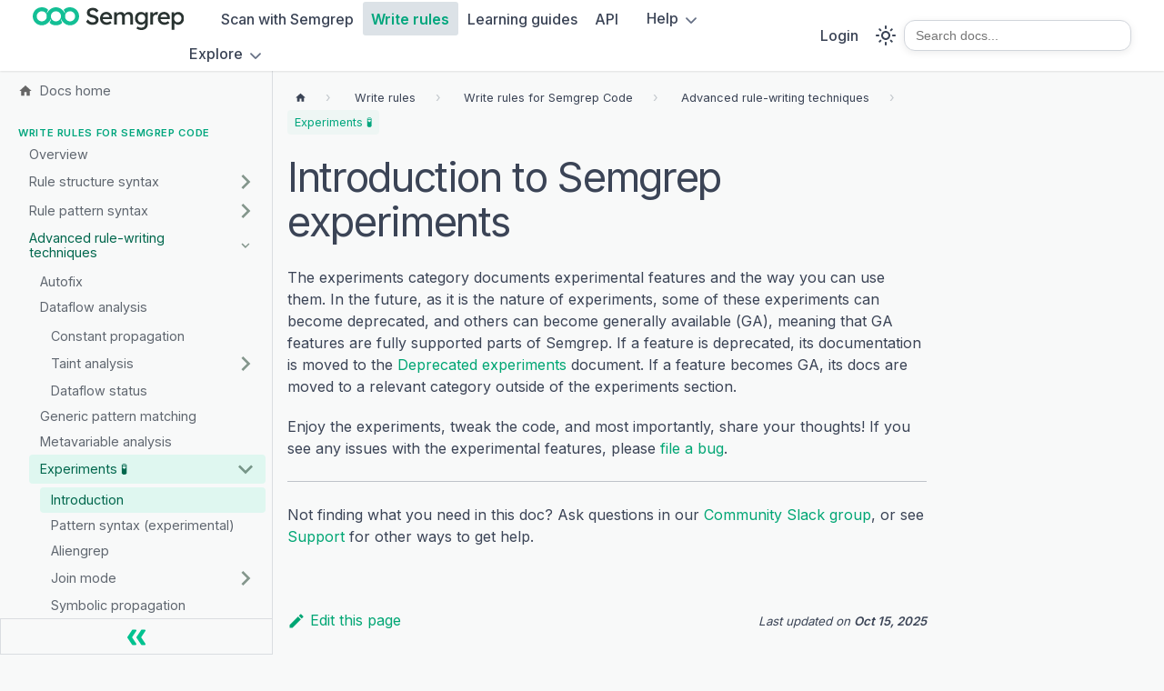

--- FILE ---
content_type: text/html; charset=UTF-8
request_url: https://semgrep.dev/docs/writing-rules/experiments/introduction
body_size: 30290
content:
<!doctype html>
<html lang="en" dir="ltr" class="docs-wrapper plugin-docs plugin-id-default docs-version-current docs-doc-page docs-doc-id-writing-rules/experiments/introduction" data-has-hydrated="false">
<head>
<meta charset="UTF-8">
<meta name="generator" content="Docusaurus v3.9.2">
<title data-rh="true">Introduction | Semgrep</title><meta data-rh="true" name="viewport" content="width=device-width,initial-scale=1"><meta data-rh="true" name="twitter:card" content="summary_large_image"><meta data-rh="true" property="og:image" content="https://semgrep.dev/thumbnail.png"><meta data-rh="true" name="twitter:image" content="https://semgrep.dev/thumbnail.png"><meta data-rh="true" property="og:url" content="https://semgrep.dev/docs/writing-rules/experiments/introduction"><meta data-rh="true" property="og:locale" content="en"><meta data-rh="true" name="docusaurus_locale" content="en"><meta data-rh="true" name="docsearch:language" content="en"><meta data-rh="true" name="docusaurus_version" content="current"><meta data-rh="true" name="docusaurus_tag" content="docs-default-current"><meta data-rh="true" name="docsearch:version" content="current"><meta data-rh="true" name="docsearch:docusaurus_tag" content="docs-default-current"><meta data-rh="true" property="og:title" content="Introduction | Semgrep"><meta data-rh="true" name="description" content="Introduction of Semgrep experiments that also documents that some experiments can sunset or become GA, which means that particular documents can change their position in docs also."><meta data-rh="true" property="og:description" content="Introduction of Semgrep experiments that also documents that some experiments can sunset or become GA, which means that particular documents can change their position in docs also."><link data-rh="true" rel="icon" href="/docs/img/favicon.ico"><link data-rh="true" rel="canonical" href="https://semgrep.dev/docs/writing-rules/experiments/introduction"><link data-rh="true" rel="alternate" href="https://semgrep.dev/docs/writing-rules/experiments/introduction" hreflang="en"><link data-rh="true" rel="alternate" href="https://semgrep.dev/docs/writing-rules/experiments/introduction" hreflang="x-default"><link rel="alternate" type="application/rss+xml" href="/docs/release-notes/rss.xml" title=" RSS Feed">
<link rel="alternate" type="application/atom+xml" href="/docs/release-notes/atom.xml" title=" Atom Feed">

<link rel="preconnect" href="https://www.google-analytics.com">
<link rel="preconnect" href="https://www.googletagmanager.com">
<script async src="https://www.googletagmanager.com/gtag/js?id=G-XYYV814DDN"></script>
<script>function gtag(){dataLayer.push(arguments)}window.dataLayer=window.dataLayer||[],gtag("js",new Date),gtag("config","G-XYYV814DDN",{})</script>





<script src="https://kit.fontawesome.com/9a8c23ae22.js" crossorigin="anonymous" async></script>
<script src="https://semgrep.dev/docs/fs.js" async></script>
<script src="/docs/js/gtm.js" async></script><link rel="stylesheet" href="/docs/assets/css/styles.69d4c050.css">
<script src="/docs/assets/js/runtime~main.d7ebb8fa.js" defer="defer"></script>
<script src="/docs/assets/js/main.b5c59648.js" defer="defer"></script>
</head>
<body class="navigation-with-keyboard">
<svg style="display: none;"><defs>
<symbol id="theme-svg-external-link" viewBox="0 0 24 24"><path fill="currentColor" d="M21 13v10h-21v-19h12v2h-10v15h17v-8h2zm3-12h-10.988l4.035 4-6.977 7.07 2.828 2.828 6.977-7.07 4.125 4.172v-11z"/></symbol>
</defs></svg>
<script>!function(){var t=function(){try{return new URLSearchParams(window.location.search).get("docusaurus-theme")}catch(t){}}()||function(){try{return window.localStorage.getItem("theme")}catch(t){}}();document.documentElement.setAttribute("data-theme",t||"light"),document.documentElement.setAttribute("data-theme-choice",t||"light")}(),function(){try{const c=new URLSearchParams(window.location.search).entries();for(var[t,e]of c)if(t.startsWith("docusaurus-data-")){var a=t.replace("docusaurus-data-","data-");document.documentElement.setAttribute(a,e)}}catch(t){}}()</script><div id="__docusaurus"><div role="region" aria-label="Skip to main content"><a class="skipToContent_fXgn" href="#__docusaurus_skipToContent_fallback">Skip to main content</a></div><nav aria-label="Main" class="theme-layout-navbar navbar navbar--fixed-top"><div class="navbar__inner"><div class="navbar__items"><button aria-label="Toggle navigation bar" aria-expanded="false" class="navbar__toggle clean-btn" type="button"><svg width="30" height="30" viewBox="0 0 30 30" aria-hidden="true"><path stroke="currentColor" stroke-linecap="round" stroke-miterlimit="10" stroke-width="2" d="M4 7h22M4 15h22M4 23h22"></path></svg></button><a href="https://semgrep.dev" target="_self" rel="noopener noreferrer" class="navbar__brand"><div class="navbar__logo"><img src="/docs/img/semgrep-icon-text-horizontal.svg" alt="Semgrep logo" class="themedComponent_mlkZ themedComponent--light_NVdE"><img src="/docs/img/semgrep-icon-text-horizontal-dark.svg" alt="Semgrep logo" class="themedComponent_mlkZ themedComponent--dark_xIcU"></div></a><a class="navbar__item navbar__link" pathprefix="/docs/getting-started" href="/docs/getting-started/quickstart">Scan with Semgrep</a><a class="navbar__item navbar__link navbar__link--active" pathprefix="/docs/writing-rules" href="/docs/writing-rules/overview">Write rules</a><a class="navbar__item navbar__link" pathprefix="/docs/learn" href="/docs/learn">Learning guides</a><a href="https://semgrep.dev/api/v1/docs" target="_blank" rel="noopener noreferrer" class="navbar__item navbar__link">API</a><div class="navbar__item dropdown dropdown--hoverable"><a href="#" aria-haspopup="true" aria-expanded="false" role="button" class="navbar__link" pathprefix="/docs/kb">Help</a><ul class="dropdown__menu"><li><a class="dropdown__link" href="/docs/kb">Knowledge base</a></li><li><a class="dropdown__link" href="/docs/support">Support</a></li></ul></div><div class="navbar__item dropdown dropdown--hoverable"><a href="#" aria-haspopup="true" aria-expanded="false" role="button" class="navbar__link" pathprefix="/docs/support">Explore</a><ul class="dropdown__menu"><li><a class="dropdown__link" href="/docs/introduction">What&#x27;s Semgrep</a></li><li><a class="dropdown__link" href="/docs/for-developers/overview">For developers</a></li><li><a class="dropdown__link" href="/docs/release-notes">Release notes</a></li><li><a class="dropdown__link" href="/docs/support">Support &amp; resources</a></li><li class=""><hr style="margin: 0.3rem 0;"></li><li><a href="https://semgrep.dev/explore" target="_blank" rel="noopener noreferrer" class="dropdown__link">Registry</a></li><li><a href="https://semgrep.dev/editor" target="_blank" rel="noopener noreferrer" class="dropdown__link">Playground</a></li><li><a href="https://academy.semgrep.dev" target="_blank" rel="noopener noreferrer" class="dropdown__link">Semgrep Academy</a></li></ul></div></div><div class="navbar__items navbar__items--right"><a href="https://semgrep.dev/orgs/-" target="_self" rel="noopener noreferrer" class="navbar__item navbar__link">Login</a><div class="toggle_vylO colorModeToggle_x44X"><button class="clean-btn toggleButton_gllP toggleButtonDisabled_aARS" type="button" disabled="" title="system mode" aria-label="Switch between dark and light mode (currently system mode)"><svg viewBox="0 0 24 24" width="24" height="24" aria-hidden="true" class="toggleIcon_g3eP lightToggleIcon_pyhR"><path fill="currentColor" d="M12,9c1.65,0,3,1.35,3,3s-1.35,3-3,3s-3-1.35-3-3S10.35,9,12,9 M12,7c-2.76,0-5,2.24-5,5s2.24,5,5,5s5-2.24,5-5 S14.76,7,12,7L12,7z M2,13l2,0c0.55,0,1-0.45,1-1s-0.45-1-1-1l-2,0c-0.55,0-1,0.45-1,1S1.45,13,2,13z M20,13l2,0c0.55,0,1-0.45,1-1 s-0.45-1-1-1l-2,0c-0.55,0-1,0.45-1,1S19.45,13,20,13z M11,2v2c0,0.55,0.45,1,1,1s1-0.45,1-1V2c0-0.55-0.45-1-1-1S11,1.45,11,2z M11,20v2c0,0.55,0.45,1,1,1s1-0.45,1-1v-2c0-0.55-0.45-1-1-1C11.45,19,11,19.45,11,20z M5.99,4.58c-0.39-0.39-1.03-0.39-1.41,0 c-0.39,0.39-0.39,1.03,0,1.41l1.06,1.06c0.39,0.39,1.03,0.39,1.41,0s0.39-1.03,0-1.41L5.99,4.58z M18.36,16.95 c-0.39-0.39-1.03-0.39-1.41,0c-0.39,0.39-0.39,1.03,0,1.41l1.06,1.06c0.39,0.39,1.03,0.39,1.41,0c0.39-0.39,0.39-1.03,0-1.41 L18.36,16.95z M19.42,5.99c0.39-0.39,0.39-1.03,0-1.41c-0.39-0.39-1.03-0.39-1.41,0l-1.06,1.06c-0.39,0.39-0.39,1.03,0,1.41 s1.03,0.39,1.41,0L19.42,5.99z M7.05,18.36c0.39-0.39,0.39-1.03,0-1.41c-0.39-0.39-1.03-0.39-1.41,0l-1.06,1.06 c-0.39,0.39-0.39,1.03,0,1.41s1.03,0.39,1.41,0L7.05,18.36z"></path></svg><svg viewBox="0 0 24 24" width="24" height="24" aria-hidden="true" class="toggleIcon_g3eP darkToggleIcon_wfgR"><path fill="currentColor" d="M9.37,5.51C9.19,6.15,9.1,6.82,9.1,7.5c0,4.08,3.32,7.4,7.4,7.4c0.68,0,1.35-0.09,1.99-0.27C17.45,17.19,14.93,19,12,19 c-3.86,0-7-3.14-7-7C5,9.07,6.81,6.55,9.37,5.51z M12,3c-4.97,0-9,4.03-9,9s4.03,9,9,9s9-4.03,9-9c0-0.46-0.04-0.92-0.1-1.36 c-0.98,1.37-2.58,2.26-4.4,2.26c-2.98,0-5.4-2.42-5.4-5.4c0-1.81,0.89-3.42,2.26-4.4C12.92,3.04,12.46,3,12,3L12,3z"></path></svg><svg viewBox="0 0 24 24" width="24" height="24" aria-hidden="true" class="toggleIcon_g3eP systemToggleIcon_QzmC"><path fill="currentColor" d="m12 21c4.971 0 9-4.029 9-9s-4.029-9-9-9-9 4.029-9 9 4.029 9 9 9zm4.95-13.95c1.313 1.313 2.05 3.093 2.05 4.95s-0.738 3.637-2.05 4.95c-1.313 1.313-3.093 2.05-4.95 2.05v-14c1.857 0 3.637 0.737 4.95 2.05z"></path></svg></button></div><div><div style="position:relative;width:100%;z-index:1000"><div style="display:flex;align-items:center;border:1px solid #D1D5DB;border-radius:12px;background:white;padding:8px 12px;transition:all 0.3s ease;cursor:text;min-width:250px;width:auto;max-width:300px;box-shadow:0 2px 8px rgba(0,0,0,0.08)"><input type="text" placeholder="Search docs..." style="border:none;outline:none;flex:1;padding:0;font-size:14px;background:transparent;color:#111827;font-weight:500;transition:font-size 0.2s ease" value=""></div></div></div></div></div><div role="presentation" class="navbar-sidebar__backdrop"></div></nav><div id="__docusaurus_skipToContent_fallback" class="theme-layout-main main-wrapper mainWrapper_z2l0"><div class="docsWrapper_hBAB"><button aria-label="Scroll back to top" class="clean-btn theme-back-to-top-button backToTopButton_sjWU" type="button"></button><div class="docRoot_UBD9"><aside class="theme-doc-sidebar-container docSidebarContainer_YfHR"><div class="sidebarViewport_aRkj"><div class="sidebar_njMd"><nav aria-label="Docs sidebar" class="menu thin-scrollbar menu_SIkG"><ul class="theme-doc-sidebar-menu menu__list"><li class="theme-doc-sidebar-item-link theme-doc-sidebar-item-link-level-1 menu__list-item home-top-level"><a class="menu__link" href="/docs/"><span title="Docs home" class="linkLabel_WmDU">Docs home</span></a></li><li class="theme-doc-sidebar-item-category theme-doc-sidebar-item-category-level-1 menu__list-item"><div class="menu__list-item-collapsible"><a class="categoryLink_byQd menu__link menu__link--active"><span title="Write rules for Semgrep Code" class="categoryLinkLabel_W154">Write rules for Semgrep Code</span></a></div><ul class="menu__list"><li class="theme-doc-sidebar-item-link theme-doc-sidebar-item-link-level-2 menu__list-item"><a class="menu__link" tabindex="0" href="/docs/writing-rules/overview"><span title="Overview" class="linkLabel_WmDU">Overview</span></a></li><li class="theme-doc-sidebar-item-category theme-doc-sidebar-item-category-level-2 menu__list-item menu__list-item--collapsed"><div class="menu__list-item-collapsible"><a class="categoryLink_byQd menu__link menu__link--sublist" tabindex="0" href="/docs/writing-rules/rule-syntax"><span title="Rule structure syntax" class="categoryLinkLabel_W154">Rule structure syntax</span></a><button aria-label="Expand sidebar category &#x27;Rule structure syntax&#x27;" aria-expanded="false" type="button" class="clean-btn menu__caret"></button></div></li><li class="theme-doc-sidebar-item-category theme-doc-sidebar-item-category-level-2 menu__list-item menu__list-item--collapsed"><div class="menu__list-item-collapsible"><a class="categoryLink_byQd menu__link menu__link--sublist" tabindex="0" href="/docs/writing-rules/pattern-syntax"><span title="Rule pattern syntax" class="categoryLinkLabel_W154">Rule pattern syntax</span></a><button aria-label="Expand sidebar category &#x27;Rule pattern syntax&#x27;" aria-expanded="false" type="button" class="clean-btn menu__caret"></button></div></li><li class="theme-doc-sidebar-item-category theme-doc-sidebar-item-category-level-2 menu__list-item"><div class="menu__list-item-collapsible"><a class="categoryLink_byQd menu__link menu__link--sublist menu__link--sublist-caret menu__link--active" role="button" aria-expanded="true" tabindex="0" href="/docs/writing-rules/autofix"><span title="Advanced rule-writing techniques" class="categoryLinkLabel_W154">Advanced rule-writing techniques</span></a></div><ul class="menu__list"><li class="theme-doc-sidebar-item-link theme-doc-sidebar-item-link-level-3 menu__list-item"><a class="menu__link" tabindex="0" href="/docs/writing-rules/autofix"><span title="Autofix" class="linkLabel_WmDU">Autofix</span></a></li><li class="theme-doc-sidebar-item-category theme-doc-sidebar-item-category-level-3 menu__list-item"><div class="menu__list-item-collapsible"><a class="categoryLink_byQd menu__link" tabindex="0" href="/docs/writing-rules/data-flow/data-flow-overview"><span title="Dataflow analysis" class="categoryLinkLabel_W154">Dataflow analysis</span></a></div><ul class="menu__list"><li class="theme-doc-sidebar-item-link theme-doc-sidebar-item-link-level-4 menu__list-item"><a class="menu__link" tabindex="0" href="/docs/writing-rules/data-flow/constant-propagation"><span title="Constant propagation" class="linkLabel_WmDU">Constant propagation</span></a></li><li class="theme-doc-sidebar-item-category theme-doc-sidebar-item-category-level-4 menu__list-item menu__list-item--collapsed"><div class="menu__list-item-collapsible"><a class="categoryLink_byQd menu__link menu__link--sublist" tabindex="0" href="/docs/writing-rules/data-flow/taint-mode/overview"><span title="Taint analysis" class="categoryLinkLabel_W154">Taint analysis</span></a><button aria-label="Expand sidebar category &#x27;Taint analysis&#x27;" aria-expanded="false" type="button" class="clean-btn menu__caret"></button></div></li><li class="theme-doc-sidebar-item-link theme-doc-sidebar-item-link-level-4 menu__list-item"><a class="menu__link" tabindex="0" href="/docs/writing-rules/data-flow/status"><span title="Dataflow status" class="linkLabel_WmDU">Dataflow status</span></a></li></ul></li><li class="theme-doc-sidebar-item-link theme-doc-sidebar-item-link-level-3 menu__list-item"><a class="menu__link" tabindex="0" href="/docs/writing-rules/generic-pattern-matching"><span title="Generic pattern matching" class="linkLabel_WmDU">Generic pattern matching</span></a></li><li class="theme-doc-sidebar-item-link theme-doc-sidebar-item-link-level-3 menu__list-item"><a class="menu__link" tabindex="0" href="/docs/writing-rules/metavariable-analysis"><span title="Metavariable analysis" class="linkLabel_WmDU">Metavariable analysis</span></a></li><li class="theme-doc-sidebar-item-category theme-doc-sidebar-item-category-level-3 menu__list-item"><div class="menu__list-item-collapsible menu__list-item-collapsible--active"><a class="categoryLink_byQd menu__link menu__link--sublist menu__link--active" aria-current="page" tabindex="0" href="/docs/writing-rules/experiments/introduction"><span title="Experiments 🧪" class="categoryLinkLabel_W154">Experiments 🧪</span></a><button aria-label="Collapse sidebar category &#x27;Experiments 🧪&#x27;" aria-expanded="true" type="button" class="clean-btn menu__caret"></button></div><ul class="menu__list"><li class="theme-doc-sidebar-item-link theme-doc-sidebar-item-link-level-4 menu__list-item"><a class="menu__link menu__link--active" aria-current="page" tabindex="0" href="/docs/writing-rules/experiments/introduction"><span title="Introduction" class="linkLabel_WmDU">Introduction</span></a></li><li class="theme-doc-sidebar-item-link theme-doc-sidebar-item-link-level-4 menu__list-item"><a class="menu__link" tabindex="0" href="/docs/writing-rules/experiments/pattern-syntax"><span title="Pattern syntax (experimental)" class="linkLabel_WmDU">Pattern syntax (experimental)</span></a></li><li class="theme-doc-sidebar-item-link theme-doc-sidebar-item-link-level-4 menu__list-item"><a class="menu__link" tabindex="0" href="/docs/writing-rules/experiments/aliengrep"><span title="Aliengrep" class="linkLabel_WmDU">Aliengrep</span></a></li><li class="theme-doc-sidebar-item-category theme-doc-sidebar-item-category-level-4 menu__list-item menu__list-item--collapsed"><div class="menu__list-item-collapsible"><a class="categoryLink_byQd menu__link menu__link--sublist" tabindex="0" href="/docs/writing-rules/experiments/join-mode/overview"><span title="Join mode" class="categoryLinkLabel_W154">Join mode</span></a><button aria-label="Expand sidebar category &#x27;Join mode&#x27;" aria-expanded="false" type="button" class="clean-btn menu__caret"></button></div></li><li class="theme-doc-sidebar-item-link theme-doc-sidebar-item-link-level-4 menu__list-item"><a class="menu__link" tabindex="0" href="/docs/writing-rules/experiments/symbolic-propagation"><span title="Symbolic propagation" class="linkLabel_WmDU">Symbolic propagation</span></a></li><li class="theme-doc-sidebar-item-link theme-doc-sidebar-item-link-level-4 menu__list-item"><a class="menu__link" tabindex="0" href="/docs/writing-rules/experiments/display-propagated-metavariable"><span title="Display propagated value of metavariables" class="linkLabel_WmDU">Display propagated value of metavariables</span></a></li><li class="theme-doc-sidebar-item-link theme-doc-sidebar-item-link-level-4 menu__list-item"><a class="menu__link" tabindex="0" href="/docs/writing-rules/experiments/multiple-focus-metavariables"><span title="Include multiple focus metavariables using set union semantics" class="linkLabel_WmDU">Include multiple focus metavariables using set union semantics</span></a></li><li class="theme-doc-sidebar-item-link theme-doc-sidebar-item-link-level-4 menu__list-item"><a class="menu__link" tabindex="0" href="/docs/writing-rules/experiments/r2c-internal-project-depends-on"><span title="Key: r2c-internal-project-depends-on" class="linkLabel_WmDU">Key: r2c-internal-project-depends-on</span></a></li><li class="theme-doc-sidebar-item-link theme-doc-sidebar-item-link-level-4 menu__list-item"><a class="menu__link" tabindex="0" href="/docs/writing-rules/experiments/metavariable-type"><span title="Match captured metavariables with specific types" class="linkLabel_WmDU">Match captured metavariables with specific types</span></a></li><li class="theme-doc-sidebar-item-link theme-doc-sidebar-item-link-level-4 menu__list-item"><a class="menu__link" tabindex="0" href="/docs/writing-rules/experiments/deprecated-experiments"><span title="Deprecated experiments" class="linkLabel_WmDU">Deprecated experiments</span></a></li></ul></li></ul></li><li class="theme-doc-sidebar-item-link theme-doc-sidebar-item-link-level-2 menu__list-item"><a class="menu__link" tabindex="0" href="/docs/writing-rules/private-rules"><span title="Private rules" class="linkLabel_WmDU">Private rules</span></a></li><li class="theme-doc-sidebar-item-link theme-doc-sidebar-item-link-level-2 menu__list-item"><a class="menu__link" tabindex="0" href="/docs/writing-rules/testing-rules"><span title="Test rules" class="linkLabel_WmDU">Test rules</span></a></li><li class="theme-doc-sidebar-item-link theme-doc-sidebar-item-link-level-2 menu__list-item"><a class="menu__link" tabindex="0" href="/docs/troubleshooting/rules"><span title="Troubleshooting rules" class="linkLabel_WmDU">Troubleshooting rules</span></a></li><li class="theme-doc-sidebar-item-link theme-doc-sidebar-item-link-level-2 menu__list-item"><a class="menu__link" tabindex="0" href="/docs/writing-rules/glossary"><span title="Glossary" class="linkLabel_WmDU">Glossary</span></a></li></ul></li><li class="theme-doc-sidebar-item-category theme-doc-sidebar-item-category-level-1 menu__list-item"><div class="menu__list-item-collapsible"><a class="categoryLink_byQd menu__link"><span title="Write rules for Semgrep Secrets" class="categoryLinkLabel_W154">Write rules for Semgrep Secrets</span></a></div><ul class="menu__list"><li class="theme-doc-sidebar-item-link theme-doc-sidebar-item-link-level-2 menu__list-item"><a class="menu__link" tabindex="0" href="/docs/semgrep-secrets/rules"><span title="Custom rules" class="linkLabel_WmDU">Custom rules</span></a></li><li class="theme-doc-sidebar-item-link theme-doc-sidebar-item-link-level-2 menu__list-item"><a class="menu__link" tabindex="0" href="/docs/semgrep-secrets/validators"><span title="Custom validators" class="linkLabel_WmDU">Custom validators</span></a></li></ul></li></ul></nav><button type="button" title="Collapse sidebar" aria-label="Collapse sidebar" class="button button--secondary button--outline collapseSidebarButton_PEFL"><svg width="20" height="20" aria-hidden="true" class="collapseSidebarButtonIcon_kv0_"><g fill="#7a7a7a"><path d="M9.992 10.023c0 .2-.062.399-.172.547l-4.996 7.492a.982.982 0 01-.828.454H1c-.55 0-1-.453-1-1 0-.2.059-.403.168-.551l4.629-6.942L.168 3.078A.939.939 0 010 2.528c0-.548.45-.997 1-.997h2.996c.352 0 .649.18.828.45L9.82 9.472c.11.148.172.347.172.55zm0 0"></path><path d="M19.98 10.023c0 .2-.058.399-.168.547l-4.996 7.492a.987.987 0 01-.828.454h-3c-.547 0-.996-.453-.996-1 0-.2.059-.403.168-.551l4.625-6.942-4.625-6.945a.939.939 0 01-.168-.55 1 1 0 01.996-.997h3c.348 0 .649.18.828.45l4.996 7.492c.11.148.168.347.168.55zm0 0"></path></g></svg></button></div></div></aside><main class="docMainContainer_TBSr"><div class="container padding-top--md padding-bottom--lg"><div class="row"><div class="col docItemCol_VOVn"><div class="docItemContainer_Djhp"><article><nav class="theme-doc-breadcrumbs breadcrumbsContainer_Alpn" aria-label="Breadcrumbs"><ul class="breadcrumbs" itemscope="" itemtype="https://schema.org/BreadcrumbList"><li class="breadcrumbs__item"><a aria-label="Home page" class="breadcrumbs__link" href="/docs/"><svg viewBox="0 0 24 24" class="breadcrumbHomeIcon_xK9p"><path d="M10 19v-5h4v5c0 .55.45 1 1 1h3c.55 0 1-.45 1-1v-7h1.7c.46 0 .68-.57.33-.87L12.67 3.6c-.38-.34-.96-.34-1.34 0l-8.36 7.53c-.34.3-.13.87.33.87H5v7c0 .55.45 1 1 1h3c.55 0 1-.45 1-1z" fill="currentColor"></path></svg></a></li><li class="breadcrumbs__item breadcrumbsItemLink_J6XI" itemprop="itemListElement" itemscope="" itemtype="https://schema.org/ListItem"><a class="breadcrumbs__link" aria-label="Breadcrumbs" itemprop="item" href="/docs/writing-rules/overview"><span itemprop="name">Write rules</span></a><meta itemprop="position" content="1"></li><li class="breadcrumbs__item breadcrumbsItemLink_J6XI" itemprop="itemListElement" itemscope="" itemtype="https://schema.org/ListItem"><a class="breadcrumbs__link" aria-label="Breadcrumbs" itemprop="item"><span itemprop="name">Write rules for Semgrep Code</span></a><meta itemprop="position" content="1"></li><li class="breadcrumbs__item breadcrumbsItemLink_J6XI" itemprop="itemListElement" itemscope="" itemtype="https://schema.org/ListItem"><a class="breadcrumbs__link" aria-label="Breadcrumbs" itemprop="item"><span itemprop="name">Advanced rule-writing techniques</span></a><meta itemprop="position" content="1"></li><li class="breadcrumbs__item breadcrumbsItemLink_J6XI breadcrumbs__item--active" itemprop="itemListElement" itemscope="" itemtype="https://schema.org/ListItem"><span class="breadcrumbs__link" itemprop="name">Experiments 🧪</span><meta itemprop="position" content="1"></li></ul></nav><div class="theme-doc-markdown markdown"><ul class="top-tag-list padding--none"></ul><header><h1>Introduction to Semgrep experiments</h1></header>
<p>The experiments category documents experimental features and the way you can use them. In the future, as it is the nature of experiments, some of these experiments can become deprecated, and others can become generally available (GA), meaning that GA features are fully supported parts of Semgrep. If a feature is deprecated, its documentation is moved to the <a class="" href="/docs/writing-rules/experiments/deprecated-experiments">Deprecated experiments</a> document. If a feature becomes GA, its docs are moved to a relevant category outside of the experiments section.</p>
<p>Enjoy the experiments, tweak the code, and most importantly, share your thoughts! If you see any issues with the experimental features, please <a href="https://github.com/semgrep/semgrep/issues/new/choose" target="_blank" rel="noopener noreferrer" class="">file a bug</a>.</p><div><hr><p>Not finding what you need in this doc? Ask questions in our <a href="https://go.semgrep.dev/slack">Community Slack group</a>, or see <a href="/docs/support/">Support</a> for other ways to get help.</p></div></div><footer class="theme-doc-footer docusaurus-mt-lg"><div class="row margin-top--sm theme-doc-footer-edit-meta-row"><div class="col noPrint_WFHX"><a href="https://github.com/semgrep/semgrep-docs/edit/main/docs/writing-rules/experiments/introduction.md" target="_blank" rel="noopener noreferrer" class="theme-edit-this-page"><svg fill="currentColor" height="20" width="20" viewBox="0 0 40 40" class="iconEdit_Z9Sw" aria-hidden="true"><g><path d="m34.5 11.7l-3 3.1-6.3-6.3 3.1-3q0.5-0.5 1.2-0.5t1.1 0.5l3.9 3.9q0.5 0.4 0.5 1.1t-0.5 1.2z m-29.5 17.1l18.4-18.5 6.3 6.3-18.4 18.4h-6.3v-6.2z"></path></g></svg>Edit this page</a></div><div class="col lastUpdated_JAkA"><span class="theme-last-updated">Last updated<!-- --> on <b><time datetime="2025-10-15T12:26:51.000Z" itemprop="dateModified">Oct 15, 2025</time></b></span></div></div></footer></article><nav class="docusaurus-mt-lg pagination-nav" aria-label="Docs pages"><a class="pagination-nav__link pagination-nav__link--prev" href="/docs/writing-rules/metavariable-analysis"><div class="pagination-nav__sublabel">Previous</div><div class="pagination-nav__label">Metavariable analysis</div></a><a class="pagination-nav__link pagination-nav__link--next" href="/docs/writing-rules/experiments/introduction"><div class="pagination-nav__sublabel">Next</div><div class="pagination-nav__label">Introduction</div></a></nav></div></div></div></div></main></div></div></div><footer class="theme-layout-footer footer"><div class="container container-fluid"><div class="row footer__links"><div class="theme-layout-footer-column col footer__col"><div class="footer__title">Community</div><ul class="footer__items clean-list"><li class="footer__item"><a href="https://go.semgrep.dev/slack" target="_blank" rel="noopener noreferrer" class="footer__link-item">Slack<svg width="13.5" height="13.5" aria-label="(opens in new tab)" class="iconExternalLink_nPIU"><use href="#theme-svg-external-link"></use></svg></a></li><li class="footer__item"><a href="https://github.com/semgrep/semgrep" target="_blank" rel="noopener noreferrer" class="footer__link-item">GitHub<svg width="13.5" height="13.5" aria-label="(opens in new tab)" class="iconExternalLink_nPIU"><use href="#theme-svg-external-link"></use></svg></a></li><li class="footer__item"><a href="https://github.com/semgrep/semgrep/issues" target="_blank" rel="noopener noreferrer" class="footer__link-item">File an issue<svg width="13.5" height="13.5" aria-label="(opens in new tab)" class="iconExternalLink_nPIU"><use href="#theme-svg-external-link"></use></svg></a></li></ul></div><div class="theme-layout-footer-column col footer__col"><div class="footer__title">Products</div><ul class="footer__items clean-list"><li class="footer__item"><a href="https://semgrep.dev/products/semgrep-code/" target="_blank" rel="noopener noreferrer" class="footer__link-item">Semgrep Code</a></li><li class="footer__item"><a href="https://semgrep.dev/products/semgrep-supply-chain/" target="_blank" rel="noopener noreferrer" class="footer__link-item">Semgrep Supply Chain</a></li><li class="footer__item"><a href="https://semgrep.dev/products/semgrep-appsec-platform/" target="_blank" rel="noopener noreferrer" class="footer__link-item">Semgrep AppSec Platform</a></li></ul></div><div class="theme-layout-footer-column col footer__col"><div class="footer__title">Resources</div><ul class="footer__items clean-list"><li class="footer__item"><a class="footer__link-item" target="_self" href="/docs/">Docs</a></li><li class="footer__item"><a href="https://semgrep.dev/blog" target="_blank" rel="noopener noreferrer" class="footer__link-item">Blog</a></li><li class="footer__item"><a href="https://semgrep.dev/contact/demo" target="_blank" rel="noopener noreferrer" class="footer__link-item">Book a demo</a></li><li class="footer__item"><a href="https://semgrep.dev/pricing/" target="_blank" rel="noopener noreferrer" class="footer__link-item">Pricing</a></li><li class="footer__item"><a href="https://semgrep.dev/privacy" target="_self" rel="noopener noreferrer" class="footer__link-item">Privacy</a></li><li class="footer__item"><a href="https://semgrep.dev/terms" target="_blank" rel="noopener noreferrer" class="footer__link-item">Terms of service</a></li></ul></div><div class="theme-layout-footer-column col footer__col"><div class="footer__title">Company</div><ul class="footer__items clean-list"><li class="footer__item"><a href="https://semgrep.dev/about" target="_blank" rel="noopener noreferrer" class="footer__link-item">About<svg width="13.5" height="13.5" aria-label="(opens in new tab)" class="iconExternalLink_nPIU"><use href="#theme-svg-external-link"></use></svg></a></li><li class="footer__item"><a href="https://semgrep.dev/about/careers" target="_blank" rel="noopener noreferrer" class="footer__link-item">Careers<svg width="13.5" height="13.5" aria-label="(opens in new tab)" class="iconExternalLink_nPIU"><use href="#theme-svg-external-link"></use></svg></a></li><li class="footer__item"><a href="https://semgrep.dev/contact-us" target="_blank" rel="noopener noreferrer" class="footer__link-item">Contact us<svg width="13.5" height="13.5" aria-label="(opens in new tab)" class="iconExternalLink_nPIU"><use href="#theme-svg-external-link"></use></svg></a></li></ul></div></div><div class="footer__bottom text--center"><div class="footer__copyright">Copyright © 2026 Semgrep, Inc. Semgrep®️  is a registered trademark of Semgrep, Inc. These docs are made with Docusaurus.</div></div></div></footer></div>
</body>
</html>

--- FILE ---
content_type: image/svg+xml
request_url: https://semgrep.dev/docs/img/semgrep-icon-text-horizontal.svg
body_size: 8698
content:
<svg xmlns="http://www.w3.org/2000/svg" id="semgreplogomini" version="1.1" viewBox="0 0 1670 252">
     <g id="semgrep-ellipsis-mini" fill="#13BF95">
          <path id="middle-mini" d="m256 0c-55.22847 0-100 44.77152-100 100 8e-3 22.74215 7.76843 44.80215 22 62.54102 6.37219-7.98228 11.55846-16.90271 15.26-26.54102h7.74c-2.28573 8.41299-8.58174 25.23502-14.95 35.53 18.9413 20.83969 41.78858 28.45656 69.95 28.47 28.15545-0.0539 50.75912-7.61069 69.67-28.47-6.34861-10.27748-12.39116-27.14236-14.67-35.53h7.74c3.68102 9.58487 8.78823 18.49461 15.11156 26.44336 14.26396-17.69293 22.07576-39.71683 22.14844-62.44336 0-55.22848-44.77153-100-100-100zm0 44c30.92795 0 56 25.07205 56 56 0 30.92795-25.07205 56-56 56s-56-25.07205-56-56c0-30.92795 25.07205-56 56-56z"/>
          <path id="left-mini" d="m100 0c-55.22848 0-100 44.77152-100 100 0 55.22847 44.77152 100 100 100 55.22847 0 100-44.77153 100-100-0.00107-22.75534-7.76297-44.82984-22.00391-62.57812-5.79468 6.661495-10.39062 14.60025-16.49609 24.57227h-6.5c2.56384-7.79891 8.82964-23.38019 15.26367-33.13135-18.96049-21.03049-41.94792-28.86062-70.26367-28.86279zm0 44c30.92795 0 56 25.07205 56 56 0 30.92795-25.07205 56-56 56-30.92795 0-56-25.07205-56-56 0-30.92795 25.07205-56 56-56z"/>
          <path id="right-mini" d="m412 0c55.22847 0 100 44.77152 100 100 0 55.22847-44.77153 100-100 100s-100-44.77153-100-100c1e-3 -22.75534 7.76297-44.82984 22.00391-62.57812 5.79468 6.661495 10.39062 14.60025 16.49609 24.57227h6.5c-2.56384-7.79891-8.82964-23.38019-15.26367-33.13135 18.96049-21.03049 41.94792-28.86062 70.26367-28.86279zm0 44c-30.92795 0-56 25.07205-56 56 0 30.92795 25.07205 56 56 56s56-25.07205 56-56c0-30.92795-25.07205-56-56-56z"/>
     </g>
     <g id="semgrep-letters" fill="#293331">
          <path id="s" d="M659.55109 194.4763q-15.41724 0-28.48243-3.92117-13.0652-4.18248-23.51636-12.02494-10.45116-8.10366-18.55228-19.8669l20.64231-23.52687q12.8032 18.0379 24.82438 25.09587 12.01918 6.79666 27.96042 6.79666 9.40715 0 16.98426-2.87559 7.57802-2.87548 12.01918-8.10365 4.44227-5.22817 4.44227-11.76394 0-4.70538-1.56782-8.62645-1.56783-4.18258-4.96488-7.31947-3.39705-3.13698-8.36183-5.75097-4.96487-2.87558-11.49717-4.96677-6.5326-2.09119-14.89423-3.39838-14.11021-3.13698-24.82437-7.84216-10.45116-4.70528-17.76827-11.763938-7.05521-7.058063-10.45116-16.207914-3.39705-9.149252-3.39705-20.389893 0-11.23994 4.96487-20.650891 4.96488-9.672049 13.58721-16.729911 8.62313-7.058063 20.38131-10.7179437Q648.83763 6 662.16483 6q14.89423 0 26.6534 3.6596807 12.01919 3.6596803 21.16533 10.9789423 9.14573 7.058062 15.41723 17.513907l-21.16532 20.650891q-5.48748-8.365056-12.01918-13.854927-6.2714-5.751069-14.11022-8.626454-7.83922-2.875585-16.46225-2.875585-9.66835 0-16.98426 3.136984-7.0552 2.875584-11.23517 8.103557-4.18096 5.228172-4.18096 12.286935 0 5.228172 2.09033 9.672049 2.35164 4.182478 6.5326 7.58076 4.44227 3.398382 11.49717 6.012468 7.05521 2.614186 16.46225 4.443977 14.37122 3.136983 25.60839 8.103557 11.49718 4.705375 19.3363 11.239938 8.10062 6.53527 12.01918 14.90092 4.18096 8.36506 4.18096 18.03791 0 17.7759-8.36182 30.84684-8.10063 12.80893-23.25536 19.86689-15.15523 6.79666-35.80054 6.79666z"/>
          <path id="e1" d="M815.75346 194.4763q-21.42632 0-37.88957-8.88785-16.46225-9.14925-25.8694-24.83487-9.14573-15.94591-9.14573-36.33581 0-16.20791 5.22617-29.539839 5.22618-13.33193 14.37122-23.003879 9.40715-9.933547 22.21034-15.16192 13.0652-5.489571 28.22143-5.489571 13.58721 0 25.08538 5.228173 11.75818 4.966773 20.38131 14.115925 8.62313 8.887853 13.0652 21.174888 4.70357 12.286933 4.44227 26.663863l-.26129 11.50294h-111.8317l-6.01009-21.69789h92.50341l-3.91966 4.44398v-6.01247q-.78393-8.365057-5.48749-14.639924-4.70357-6.535166-12.01918-10.194946-7.05521-3.92108-15.67824-3.92108-13.5872 0-22.73334 5.228173-9.14574 4.966674-14.11022 14.900921-4.70357 9.933546-4.70357 24.311876 0 13.85492 5.74869 24.04987 6.01009 10.19495 16.72225 15.94591 10.71317 5.48958 24.82438 5.48958 9.92975 0 18.29028-3.13699 8.36183-3.39838 18.29028-11.76394l14.63322 20.6509q-6.5327 6.27376-15.67824 10.97894-9.14574 4.70537-19.07429 7.31946-9.92975 2.61418-19.5973 2.61418z"/>
          <path id="m" d="M899.25473 191.86632V54.367045h29.52845v28.493849l-4.96487 2.614086q2.35163-6.796664 6.794-12.808932 4.70357-6.012468 11.23517-10.717943 6.5327-4.705376 14.11021-7.319362 7.57752-2.613986 15.41724-2.614086 11.49717 0 20.1203 3.921079 8.88457 3.659681 14.63327 11.239941 6.01 7.58076 8.8845 19.344898l-4.7036-.784246 1.8291-4.443977q3.1357-6.012468 8.1006-11.23994 5.2262-5.489571 11.7582-9.41065 6.5325-4.182478 13.8492-6.273767 7.3166-2.352688 14.1102-2.352688 15.6782 0 25.8694 6.273767 10.1901 6.273767 15.4172 19.082899 5.2262 12.808933 5.2262 31.630837v82.86656h-29.7905V111.0948q0-11.239946-2.8745-18.298908-2.8744-7.058863-8.6231-10.455945-5.7487-3.659681-14.8943-3.659681-6.794 0-13.0652 2.352688-6.0101 2.352687-10.4511 6.535165-4.4423 4.182478-7.0553 9.933448-2.3519 5.489573-2.3519 12.286933v82.08157h-29.78842V110.5725q0-10.19495-3.13565-17.252911-2.87445-7.319461-8.62313-10.978942-5.74869-3.659681-14.11022-3.659681-6.794 0-12.80319 2.352688-6.01009 2.352687-10.45116 6.535165-4.44227 3.92108-7.05521 9.672049-2.35163 5.489572-2.35163 12.024932v82.60457z"/>
          <path id="g" d="M1199.1093 251.996q-14.8942 0-29.7905-4.70527-14.8942-4.70538-24.3003-12.02494l10.9741-22.48188q5.2262 3.92118 12.0192 6.79666 7.0553 3.13699 14.6332 4.70528 7.8393 1.82989 15.6783 1.82989 14.1102 0 23.5163-4.70538 9.4071-4.44397 14.1103-13.59293 4.9648-8.88775 4.9648-22.21988v-25.61886l3.6583 1.56849q-1.3066 8.36505-8.6231 15.68492-7.0554 7.31946-17.7683 12.02493-10.7132 4.44388-21.9494 4.44388-19.3362 0-34.7545-9.14925-15.1552-9.14925-24.0403-25.09587-8.6233-15.94592-8.6233-36.59781t8.6233-36.596804q8.6231-16.207914 23.7783-25.356866 15.1552-9.41065 34.2325-9.41065 7.8393 0 15.1553 2.091189 7.3165 1.82989 13.5872 5.228172 6.2711 3.398382 10.9741 7.58076 4.9647 4.182478 8.1004 8.887753 3.1357 4.705375 3.9196 8.887853l-6.0101 2.091189.2613-31.892831h29.0055V182.98707q0 16.46891-4.9647 29.27784-4.7036 12.80893-14.1102 21.69789-9.1458 8.88785-22.4724 13.33193Q1215.829 252 1199.1038 252Zm1.0452-84.43455q12.2812 0 21.6883-5.75097 9.6684-5.75107 14.8943-15.68492 5.2261-9.93355 5.2261-23.26588 0-13.07093-5.4873-23.265874-5.2263-10.194946-14.6333-15.945916-9.407-5.75107-21.6883-5.75107-12.0192 0-21.4263 6.012469-9.4071 5.751069-14.6332 15.945915-5.2262 10.194946-5.2262 23.003876 0 13.07093 5.2262 23.26588 5.2261 9.93355 14.6332 15.68492 9.4071 5.75097 21.4263 5.75097z"/>
          <path id="r" d="M1297.8108 191.86632V54.367045h29.2664l.5227 43.392771-3.6583-9.933548q2.8743-10.194946 9.9297-18.298903 7.0552-8.365056 16.2013-13.070931 9.1458-4.966674 18.8133-4.966674 4.4423 0 8.6231.784206 4.1809.784206 6.5327 1.82989l-7.8393 32.15383q-3.1356-1.307093-7.0552-2.091189-3.9196-1.045594-7.8392-1.045594-6.794 0-13.0652 2.614086-6.0102 2.614186-10.7132 7.319461-4.4424 4.443877-7.3165 10.71794-2.6131 6.01247-2.6131 13.33193v74.76161z"/>
          <path id="e2" d="M1454.2132 194.4763q-21.4264 0-37.8896-8.88785-16.4623-9.14925-25.8684-24.83487-9.1458-15.94591-9.1458-36.33581 0-16.20791 5.2261-29.539839 5.2262-13.33193 14.3713-23.003879 9.4071-9.933547 22.2103-15.16192 13.0652-5.489571 28.2204-5.489571 13.5872 0 25.0844 5.228173 11.7582 4.966773 20.3823 14.115925 8.623 8.887853 13.0652 21.174888 4.7036 12.286933 4.4423 26.663863l-.2615 11.50294h-111.8317l-6.0101-21.69789h92.5034l-3.9197 4.44398v-6.01247q-.7839-8.365057-5.4875-14.639924-4.7034-6.535166-12.0191-10.194946-7.0554-3.92108-15.6783-3.92108-13.5872 0-22.7323 5.228173-9.146 4.966674-14.1102 14.900921-4.7036 9.933546-4.7036 24.311876 0 13.85492 5.7487 24.04987 6.0101 10.19495 16.7222 15.94591 10.7132 5.48958 24.8244 5.48958 9.9297 0 18.2903-3.13699 8.3618-3.39838 18.2903-11.76394l14.6332 20.6509q-6.5326 6.27376-15.6782 10.97894-9.1458 4.70537-19.0743 7.31946-9.9297 2.61418-19.5973 2.61418z"/>
          <path id="p" d="M1532.8144 249.37601V54.367045h29.2664l.2611 31.369834-4.7036-2.352688q1.5679-8.103557 8.8846-15.16192 7.3165-7.319361 17.7682-11.763937 10.7132-4.443977 22.2104-4.443977 18.2903 0 32.4025 9.149252 14.3712 9.149251 22.7343 25.095867Q1670 102.20539 1670 122.85628q0 20.65189-8.3617 36.85781-8.1007 15.94591-22.4723 25.35686-14.1102 9.14926-32.1405 9.14926-12.0192 0-23.2564-4.70528-10.9741-4.70527-18.8132-12.28693-7.8393-7.58066-9.6685-15.94592l7.3168-3.65968v91.75351zm68.724-81.81956q11.4972 0 20.3813-5.75097 9.1458-5.75107 14.3712-15.68492 5.2261-10.19495 5.2261-23.26588 0-12.80893-5.2261-22.74288-4.9648-9.933544-14.1102-15.684914-8.8843-5.75097-20.6423-5.75097t-20.9043 5.75097q-8.8845 5.489571-14.1102 15.684914-5.2262 9.93355-5.2262 22.74288 0 13.07093 5.2262 23.26588 5.2262 9.93355 14.1102 15.68492 9.1456 5.75097 20.9043 5.75097z"/>
     </g>
</svg>

--- FILE ---
content_type: image/svg+xml
request_url: https://semgrep.dev/docs/img/semgrep-icon-text-horizontal-dark.svg
body_size: 8552
content:
<svg id="semgreplogomini" version="1.1" viewBox="0 0 1670 252" xmlns="http://www.w3.org/2000/svg">
     <g id="semgrep-ellipsis-mini" fill="#13BF95">
          <path id="middle-mini" d="m256 0c-55.22847 0-100 44.77152-100 100 8e-3 22.74215 7.76843 44.80215 22 62.54102 6.37219-7.98228 11.55846-16.90271 15.26-26.54102h7.74c-2.28573 8.41299-8.58174 25.23502-14.95 35.53 18.9413 20.83969 41.78858 28.45656 69.95 28.47 28.15545-0.0539 50.75912-7.61069 69.67-28.47-6.34861-10.27748-12.39116-27.14236-14.67-35.53h7.74c3.68102 9.58487 8.78823 18.49461 15.11156 26.44336 14.26396-17.69293 22.07576-39.71683 22.14844-62.44336 0-55.22848-44.77153-100-100-100zm0 44c30.92795 0 56 25.07205 56 56s-25.07205 56-56 56-56-25.07205-56-56 25.07205-56 56-56z"/>
          <path id="left-mini" d="m100 0c-55.22848 0-100 44.77152-100 100 0 55.22847 44.77152 100 100 100 55.22847 0 100-44.77153 100-100-0.00107-22.75534-7.76297-44.82984-22.00391-62.57812-5.79468 6.661495-10.39062 14.60025-16.49609 24.57227h-6.5c2.56384-7.79891 8.82964-23.38019 15.26367-33.13135-18.96049-21.03049-41.94792-28.86062-70.26367-28.86279zm0 44c30.92795 0 56 25.07205 56 56s-25.07205 56-56 56-56-25.07205-56-56 25.07205-56 56-56z"/>
          <path id="right-mini" d="m412 0c55.22847 0 100 44.77152 100 100 0 55.22847-44.77153 100-100 100s-100-44.77153-100-100c1e-3 -22.75534 7.76297-44.82984 22.00391-62.57812 5.79468 6.661495 10.39062 14.60025 16.49609 24.57227h6.5c-2.56384-7.79891-8.82964-23.38019-15.26367-33.13135 18.96049-21.03049 41.94792-28.86062 70.26367-28.86279zm0 44c-30.92795 0-56 25.07205-56 56s25.07205 56 56 56 56-25.07205 56-56-25.07205-56-56-56z"/>
     </g>
     <g id="semgrep-letters" fill="#fff">
          <path id="s" d="m659.5511 194.4763q-15.41724 0-28.48243-3.92117-13.0652-4.18248-23.51636-12.02494-10.45116-8.10366-18.55228-19.8669l20.64231-23.52687q12.8032 18.0379 24.82438 25.09587 12.01918 6.79666 27.96042 6.79666 9.40715 0 16.98426-2.87559 7.57802-2.87548 12.01918-8.10365 4.44227-5.22817 4.44227-11.76394 0-4.70538-1.56782-8.62645-1.56783-4.18258-4.96488-7.31947-3.39705-3.13698-8.36183-5.75097-4.96487-2.87558-11.49717-4.96677-6.5326-2.09119-14.89423-3.39838-14.11021-3.13698-24.82437-7.84216-10.45116-4.70528-17.76827-11.76394-7.05521-7.058063-10.45116-16.20791-3.39705-9.149252-3.39705-20.38989 0-11.23994 4.96487-20.65089 4.96488-9.672049 13.58721-16.72991 8.62313-7.058063 20.38131-10.71794 11.75818-3.921079 25.08538-3.921079 14.89423 0 26.6534 3.659681 12.01919 3.65968 21.16533 10.97894 9.14573 7.058062 15.41723 17.51391l-21.16532 20.65089q-5.48748-8.365056-12.01918-13.85493-6.2714-5.751069-14.11022-8.626454-7.83922-2.875585-16.46225-2.875585-9.66835 0-16.98426 3.136984-7.0552 2.875584-11.23517 8.103557-4.18096 5.228172-4.18096 12.28694 0 5.228172 2.09033 9.672049 2.35164 4.182478 6.5326 7.58076 4.44227 3.398382 11.49717 6.012468 7.05521 2.614186 16.46225 4.443977 14.37122 3.136983 25.60839 8.103557 11.49718 4.705375 19.3363 11.23994 8.10062 6.53527 12.01918 14.90092 4.18096 8.36506 4.18096 18.03791 0 17.7759-8.36182 30.84684-8.10063 12.80893-23.25536 19.86689-15.15523 6.79666-35.80054 6.79666z"/>
          <path d="m815.7535 194.4763q-21.42632 0-37.88957-8.88785-16.46225-9.14925-25.8694-24.83487-9.14573-15.94591-9.14573-36.33581 0-16.20791 5.22617-29.53984 5.22618-13.33193 14.37122-23.00388 9.40715-9.933547 22.21034-15.16192 13.0652-5.489571 28.22143-5.489571 13.58721 0 25.08538 5.228173 11.75818 4.966773 20.38131 14.11592 8.62313 8.887853 13.0652 21.17489 4.70357 12.28693 4.44227 26.66386l-0.26129 11.50294h-111.8317l-6.01009-21.69789h92.50341l-3.91966 4.44398v-6.01247q-0.78393-8.365057-5.48749-14.63992-4.70357-6.535166-12.01918-10.19495-7.05521-3.92108-15.67824-3.92108-13.5872 0-22.73334 5.228173-9.14574 4.966674-14.11022 14.90092-4.70357 9.933546-4.70357 24.31188 0 13.85492 5.74869 24.04987 6.01009 10.19495 16.72225 15.94591 10.71317 5.48958 24.82438 5.48958 9.92975 0 18.29028-3.13699 8.36183-3.39838 18.29028-11.76394l14.63322 20.6509q-6.5327 6.27376-15.67824 10.97894-9.14574 4.70537-19.07429 7.31946-9.92975 2.61418-19.5973 2.61418z"/>
          <path id="m" d="m899.2547 191.8663v-137.4993h29.52845v28.49385l-4.96487 2.614086q2.35163-6.796664 6.794-12.80893 4.70357-6.012468 11.23517-10.71794 6.5327-4.705376 14.11021-7.319362 7.57752-2.613986 15.41724-2.614086 11.49717 0 20.1203 3.921079 8.88457 3.659681 14.63327 11.23994 6.01 7.58076 8.8845 19.3449l-4.7036-0.784246 1.8291-4.443977q3.1357-6.012468 8.1006-11.23994 5.2262-5.489571 11.7582-9.41065 6.5325-4.182478 13.8492-6.273767 7.3166-2.352688 14.1102-2.352688 15.6782 0 25.8694 6.273767 10.1901 6.273767 15.4172 19.0829 5.2262 12.80893 5.2262 31.63084v82.86656h-29.7905v-80.77457q0-11.23995-2.8745-18.29891-2.8744-7.058863-8.6231-10.45594-5.7487-3.659681-14.8943-3.659681-6.794 0-13.0652 2.352688-6.0101 2.352687-10.4511 6.535165-4.4423 4.182478-7.0553 9.933448-2.3519 5.489573-2.3519 12.28693v82.08157h-29.78842v-81.29757q0-10.19495-3.13565-17.25291-2.87445-7.319461-8.62313-10.97894-5.74869-3.659681-14.11022-3.659681-6.794 0-12.80319 2.352688-6.01009 2.352687-10.45116 6.535165-4.44227 3.92108-7.05521 9.672049-2.35163 5.489572-2.35163 12.02493v82.60457z"/>
          <path id="g" d="m1199.109 251.996q-14.8942 0-29.7905-4.70527-14.8942-4.70538-24.3003-12.02494l10.9741-22.48188q5.2262 3.92118 12.0192 6.79666 7.0553 3.13699 14.6332 4.70528 7.8393 1.82989 15.6783 1.82989 14.1102 0 23.5163-4.70538 9.4071-4.44397 14.1103-13.59293 4.9648-8.88775 4.9648-22.21988v-25.61886l3.6583 1.56849q-1.3066 8.36505-8.6231 15.68492-7.0554 7.31946-17.7683 12.02493-10.7132 4.44388-21.9494 4.44388-19.3362 0-34.7545-9.14925-15.1552-9.14925-24.0403-25.09587-8.6233-15.94592-8.6233-36.59781t8.6233-36.5968q8.6231-16.20791 23.7783-25.35687 15.1552-9.41065 34.2325-9.41065 7.8393 0 15.1553 2.091189 7.3165 1.82989 13.5872 5.228172 6.2711 3.398382 10.9741 7.58076 4.9647 4.182478 8.1004 8.887753 3.1357 4.705375 3.9196 8.887853l-6.0101 2.091189 0.2613-31.89283h29.0055v128.6193q0 16.46891-4.9647 29.27784-4.7036 12.80893-14.1102 21.69789-9.1458 8.88785-22.4724 13.33193-13.0652 4.70527-29.7904 4.70527zm1.0452-84.43455q12.2812 0 21.6883-5.75097 9.6684-5.75107 14.8943-15.68492 5.2261-9.93355 5.2261-23.26588 0-13.07093-5.4873-23.26587-5.2263-10.19495-14.6333-15.94592-9.407-5.75107-21.6883-5.75107-12.0192 0-21.4263 6.012469-9.4071 5.751069-14.6332 15.94592-5.2262 10.19495-5.2262 23.00388 0 13.07093 5.2262 23.26588 5.2261 9.93355 14.6332 15.68492 9.4071 5.75097 21.4263 5.75097z"/>
          <path id="r" d="m1297.811 191.8663v-137.4993h29.2664l0.5227 43.39277-3.6583-9.933548q2.8743-10.19495 9.9297-18.2989 7.0552-8.365056 16.2013-13.07093 9.1458-4.966674 18.8133-4.966674 4.4423 0 8.6231 0.784206 4.1809 0.784206 6.5327 1.82989l-7.8393 32.15383q-3.1356-1.307093-7.0552-2.091189-3.9196-1.045594-7.8392-1.045594-6.794 0-13.0652 2.614086-6.0102 2.614186-10.7132 7.319461-4.4424 4.443877-7.3165 10.71794-2.6131 6.01247-2.6131 13.33193v74.76161z"/>
          <path d="m1454.213 194.4763q-21.4264 0-37.8896-8.88785-16.4623-9.14925-25.8684-24.83487-9.1458-15.94591-9.1458-36.33581 0-16.20791 5.2261-29.53984 5.2262-13.33193 14.3713-23.00388 9.4071-9.933547 22.2103-15.16192 13.0652-5.489571 28.2204-5.489571 13.5872 0 25.0844 5.228173 11.7582 4.966773 20.3823 14.11592 8.623 8.887853 13.0652 21.17489 4.7036 12.28693 4.4423 26.66386l-0.2615 11.50294h-111.8317l-6.0101-21.69789h92.5034l-3.9197 4.44398v-6.01247q-0.7839-8.365057-5.4875-14.63992-4.7034-6.535166-12.0191-10.19495-7.0554-3.92108-15.6783-3.92108-13.5872 0-22.7323 5.228173-9.146 4.966674-14.1102 14.90092-4.7036 9.933546-4.7036 24.31188 0 13.85492 5.7487 24.04987 6.0101 10.19495 16.7222 15.94591 10.7132 5.48958 24.8244 5.48958 9.9297 0 18.2903-3.13699 8.3618-3.39838 18.2903-11.76394l14.6332 20.6509q-6.5326 6.27376-15.6782 10.97894-9.1458 4.70537-19.0743 7.31946-9.9297 2.61418-19.5973 2.61418z"/>
          <path id="p" d="m1532.814 249.376v-195.009h29.2664l0.2611 31.36983-4.7036-2.352688q1.5679-8.103557 8.8846-15.16192 7.3165-7.319361 17.7682-11.76394 10.7132-4.443977 22.2104-4.443977 18.2903 0 32.4025 9.149252 14.3712 9.149251 22.7343 25.09587 8.3617 15.94591 8.3617 36.5968 0 20.65189-8.3617 36.85781-8.1007 15.94591-22.4723 25.35686-14.1102 9.14926-32.1405 9.14926-12.0192 0-23.2564-4.70528-10.9741-4.70527-18.8132-12.28693-7.8393-7.58066-9.6685-15.94592l7.3168-3.65968v91.75351zm68.724-81.81956q11.4972 0 20.3813-5.75097 9.1458-5.75107 14.3712-15.68492 5.2261-10.19495 5.2261-23.26588 0-12.80893-5.2261-22.74288-4.9648-9.933544-14.1102-15.68491-8.8843-5.75097-20.6423-5.75097t-20.9043 5.75097q-8.8845 5.489571-14.1102 15.68491-5.2262 9.93355-5.2262 22.74288 0 13.07093 5.2262 23.26588 5.2262 9.93355 14.1102 15.68492 9.1456 5.75097 20.9043 5.75097z"/>
     </g>
</svg>


--- FILE ---
content_type: application/javascript; charset=UTF-8
request_url: https://semgrep.dev/docs/fs.js
body_size: 5278
content:
var hostname =
    window.location && window.location.hostname !== "localhost"
        ? window.location.hostname
        : "semgrep.dev";
window["_fs_host"] = hostname + "/fs";
window["_fs_script"] = hostname + "/fs/s/fs.js";
window["_fs_org"] = "S99QT";
window["_fs_namespace"] = "FSDocs";
!(function (m, n, e, t, l, o, g, y) {
    var s,
        f,
        a = (function (h) {
            return (
                !(h in m) ||
                (m.console &&
                    m.console.log &&
                    m.console.log(
                        'FullStory namespace conflict. Please set window["_fs_namespace"].'
                    ),
                    !1)
            );
        })(e);
    function p(b) {
        var h,
            d = [];
        function j() {
            h &&
                (d.forEach(function (b) {
                    var d;
                    try {
                        d = b[h[0]] && b[h[0]](h[1]);
                    } catch (h) {
                        return void (b[3] && b[3](h));
                    }
                    d && d.then ? d.then(b[2], b[3]) : b[2] && b[2](d);
                }),
                    (d.length = 0));
        }
        function r(b) {
            return function (d) {
                h || ((h = [b, d]), j());
            };
        }
        return (
            b(r(0), r(1)),
            {
                then: function (b, h) {
                    return p(function (r, i) {
                        d.push([b, h, r, i]), j();
                    });
                },
            }
        );
    }
    a &&
        ((g = m[e] =
            (function () {
                var b = function (b, d, j, r) {
                    function i(i, c) {
                        h(b, d, j, i, c, r);
                    }
                    r = r || 2;
                    var c,
                        u = /Async$/;
                    return u.test(b)
                        ? ((b = b.replace(u, "")),
                            "function" == typeof Promise ? new Promise(i) : p(i))
                        : h(b, d, j, c, c, r);
                };
                function h(h, d, j, r, i, c) {
                    return b._api
                        ? b._api(h, d, j, r, i, c)
                        : (b.q && b.q.push([h, d, j, r, i, c]), null);
                }
                return (b.q = []), b;
            })()),
            (y = function (b) {
                function h(h) {
                    "function" == typeof h[4] && h[4](new Error(b));
                }
                var d = g.q;
                if (d) {
                    for (var j = 0; j < d.length; j++) h(d[j]);
                    (d.length = 0), (d.push = h);
                }
            }),
            (function () {
                ((o = n.createElement(t)).async = !0),
                    (o.crossOrigin = "anonymous"),
                    (o.src = "https://" + l),
                    (o.onerror = function () {
                        y("Error loading " + l);
                    });
                var b = n.getElementsByTagName(t)[0];
                b && b.parentNode
                    ? b.parentNode.insertBefore(o, b)
                    : n.head.appendChild(o);
            })(),
            (function () {
                function b() { }
                function h(b, h, d) {
                    g(b, h, d, 1);
                }
                function d(b, d, j) {
                    h("setProperties", { type: b, properties: d }, j);
                }
                function j(b, h) {
                    d("user", b, h);
                }
                function r(b, h, d) {
                    j(
                        {
                            uid: b,
                        },
                        d
                    ),
                        h && j(h, d);
                }
                (g.identify = r),
                    (g.setUserVars = j),
                    (g.identifyAccount = b),
                    (g.clearUserCookie = b),
                    (g.setVars = d),
                    (g.event = function (b, d, j) {
                        h(
                            "trackEvent",
                            {
                                name: b,
                                properties: d,
                            },
                            j
                        );
                    }),
                    (g.anonymize = function () {
                        r(!1);
                    }),
                    (g.shutdown = function () {
                        h("shutdown");
                    }),
                    (g.restart = function () {
                        h("restart");
                    }),
                    (g.log = function (b, d) {
                        h("log", { level: b, msg: d });
                    }),
                    (g.consent = function (b) {
                        h("setIdentity", { consent: !arguments.length || b });
                    });
            })(),
            (s = "fetch"),
            (f = "XMLHttpRequest"),
            (g._w = {}),
            (g._w[f] = m[f]),
            (g._w[s] = m[s]),
            m[s] &&
            (m[s] = function () {
                return g._w[s].apply(this, arguments);
            }),
            (g._v = "2.0.0"));
})(window, document, window._fs_namespace, "script", window._fs_script);

--- FILE ---
content_type: application/javascript; charset=UTF-8
request_url: https://semgrep.dev/docs/assets/js/main.b5c59648.js
body_size: 672891
content:
/*! For license information please see main.b5c59648.js.LICENSE.txt */
(self.webpackChunkmegadocs=self.webpackChunkmegadocs||[]).push([[38792],{205:(e,t,n)=>{"use strict";n.d(t,{A:()=>a});var r=n(96540);const a=n(38193).A.canUseDOM?r.useLayoutEffect:r.useEffect},1114:(e,t,n)=>{"use strict";n.d(t,{H3:()=>a,cE:()=>s,qu:()=>o,wT:()=>i});var r=n(44586);function a(){const e=(0,r.A)().siteConfig.customFields||{},t=e.deployContext||"development",n=e.deployUrl||("undefined"!=typeof window?window.location.origin:"http://localhost:3000"),a=e.meilisearchHostUrl||"https://ms-3ade175771ef-34593.sfo.meilisearch.io",o=e.meilisearchIndexUid||"semgrep_docs_2",s=e.meilisearchSearchKey||"";let i="development";if("production"===t)i="production";else if("deploy-preview"===t)i="deploy-preview";else if("branch-deploy"===t)i="branch-deploy";else if("development"===t||"dev"===t)i="development";else if("undefined"!=typeof window){const e=window.location.hostname;"semgrep.dev"===e?i="production":e.includes("deploy-preview")?i="deploy-preview":e.includes("netlify.app")&&(i="branch-deploy")}const c="production"===i,l="deploy-preview"===i;return{context:i,deployUrl:n,meilisearchHostUrl:a,meilisearchIndexUid:o,meilisearchSearchKey:s,isProduction:c,isPreview:l,isDevelopment:"development"===i,shouldUseNetlifyFunctions:c||l||"branch-deploy"===i}}function o(e){return e.shouldUseNetlifyFunctions?`${e.deployUrl}/.netlify/functions/meilisearch`:e.meilisearchHostUrl}function s(e){return e.shouldUseNetlifyFunctions?`${e.deployUrl}/.netlify/functions/meilisearch-chat`:`${e.meilisearchHostUrl}/chat`}function i(e){return!0}},2694:(e,t,n)=>{"use strict";var r=n(6925);function a(){}function o(){}o.resetWarningCache=a,e.exports=function(){function e(e,t,n,a,o,s){if(s!==r){var i=new Error("Calling PropTypes validators directly is not supported by the `prop-types` package. Use PropTypes.checkPropTypes() to call them. Read more at http://fb.me/use-check-prop-types");throw i.name="Invariant Violation",i}}function t(){return e}e.isRequired=e;var n={array:e,bigint:e,bool:e,func:e,number:e,object:e,string:e,symbol:e,any:e,arrayOf:t,element:e,elementType:e,instanceOf:t,node:e,objectOf:t,oneOf:t,oneOfType:t,shape:t,exact:t,checkPropTypes:o,resetWarningCache:a};return n.PropTypes=n,n}},2833:e=>{e.exports=function(e,t,n,r){var a=n?n.call(r,e,t):void 0;if(void 0!==a)return!!a;if(e===t)return!0;if("object"!=typeof e||!e||"object"!=typeof t||!t)return!1;var o=Object.keys(e),s=Object.keys(t);if(o.length!==s.length)return!1;for(var i=Object.prototype.hasOwnProperty.bind(t),c=0;c<o.length;c++){var l=o[c];if(!i(l))return!1;var d=e[l],u=t[l];if(!1===(a=n?n.call(r,d,u,l):void 0)||void 0===a&&d!==u)return!1}return!0}},4146:(e,t,n)=>{"use strict";var r=n(44363),a={childContextTypes:!0,contextType:!0,contextTypes:!0,defaultProps:!0,displayName:!0,getDefaultProps:!0,getDerivedStateFromError:!0,getDerivedStateFromProps:!0,mixins:!0,propTypes:!0,type:!0},o={name:!0,length:!0,prototype:!0,caller:!0,callee:!0,arguments:!0,arity:!0},s={$$typeof:!0,compare:!0,defaultProps:!0,displayName:!0,propTypes:!0,type:!0},i={};function c(e){return r.isMemo(e)?s:i[e.$$typeof]||a}i[r.ForwardRef]={$$typeof:!0,render:!0,defaultProps:!0,displayName:!0,propTypes:!0},i[r.Memo]=s;var l=Object.defineProperty,d=Object.getOwnPropertyNames,u=Object.getOwnPropertySymbols,p=Object.getOwnPropertyDescriptor,m=Object.getPrototypeOf,g=Object.prototype;e.exports=function e(t,n,r){if("string"!=typeof n){if(g){var a=m(n);a&&a!==g&&e(t,a,r)}var s=d(n);u&&(s=s.concat(u(n)));for(var i=c(t),f=c(n),b=0;b<s.length;++b){var h=s[b];if(!(o[h]||r&&r[h]||f&&f[h]||i&&i[h])){var y=p(n,h);try{l(t,h,y)}catch(v){}}}}return t}},4784:(e,t,n)=>{"use strict";n.d(t,{A:()=>r});const r={title:"Semgrep",tagline:"Lightweight static analysis for many languages. Find bug variants with patterns that look like source code.",url:"https://semgrep.dev",baseUrl:"/docs/",onBrokenLinks:"throw",favicon:"img/favicon.ico",organizationName:"semgrep",projectName:"semgrep",trailingSlash:!1,themes:[],customFields:{deployContext:"production",deployUrl:"https://main--semgrep-docs-prod.netlify.app",meilisearchHostUrl:"https://ms-3ade175771ef-34593.sfo.meilisearch.io",meilisearchIndexUid:"semgrep_docs_2",meilisearchSearchKey:""},themeConfig:{docs:{sidebar:{hideable:!0,autoCollapseCategories:!0},versionPersistence:"localStorage"},navbar:{logo:{alt:"Semgrep logo",src:"img/semgrep-icon-text-horizontal.svg",srcDark:"img/semgrep-icon-text-horizontal-dark.svg",href:"https://semgrep.dev",target:"_self"},items:[{to:"https://semgrep.dev/api/v1/docs",label:"API",position:"left",target:"_blank"},{to:"https://semgrep.dev/explore",label:"Registry",position:"left",target:"_blank"},{to:"https://semgrep.dev/editor",label:"Playground",position:"left",target:"_blank"},{to:"kb",label:"Knowledge base",position:"left"},{to:"https://academy.semgrep.dev",label:"Semgrep Academy",position:"left"},{to:"https://semgrep.dev/orgs/-",label:"Login",position:"right",target:"_self"}],hideOnScroll:!1},footer:{style:"light",links:[{title:"Community",items:[{label:"Slack",href:"https://go.semgrep.dev/slack"},{label:"GitHub",href:"https://github.com/semgrep/semgrep"},{label:"File an issue",href:"https://github.com/semgrep/semgrep/issues"}]},{title:"Products",items:[{label:"Semgrep Code",to:"https://semgrep.dev/products/semgrep-code/",target:"_blank"},{label:"Semgrep Supply Chain",to:"https://semgrep.dev/products/semgrep-supply-chain/",target:"_blank"},{label:"Semgrep AppSec Platform",to:"https://semgrep.dev/products/semgrep-appsec-platform/",target:"_blank"}]},{title:"Resources",items:[{label:"Docs",to:"/docs/",target:"_self"},{label:"Blog",to:"https://semgrep.dev/blog",target:"_blank"},{label:"Book a demo",to:"https://semgrep.dev/contact/demo",target:"_blank"},{label:"Pricing",to:"https://semgrep.dev/pricing/",target:"_blank"},{label:"Privacy",to:"https://semgrep.dev/privacy",target:"_self"},{label:"Terms of service",to:"https://semgrep.dev/terms",target:"_blank"}]},{title:"Company",items:[{label:"About",href:"https://semgrep.dev/about",target:"_blank"},{label:"Careers",href:"https://semgrep.dev/about/careers",target:"_blank"},{label:"Contact us",href:"https://semgrep.dev/contact-us",target:"_blank"}]}],copyright:"Copyright \xa9 2026 Semgrep, Inc. Semgrep\xae\ufe0f  is a registered trademark of Semgrep, Inc. These docs are made with Docusaurus."},prism:{theme:{plain:{color:"#393A34",backgroundColor:"#f6f8fa"},styles:[{types:["comment","prolog","doctype","cdata"],style:{color:"#999988",fontStyle:"italic"}},{types:["namespace"],style:{opacity:.7}},{types:["string","attr-value"],style:{color:"#e3116c"}},{types:["punctuation","operator"],style:{color:"#393A34"}},{types:["entity","url","symbol","number","boolean","variable","constant","property","regex","inserted"],style:{color:"#36acaa"}},{types:["atrule","keyword","attr-name","selector"],style:{color:"#00a4db"}},{types:["function","deleted","tag"],style:{color:"#d73a49"}},{types:["function-variable"],style:{color:"#6f42c1"}},{types:["tag","selector","keyword"],style:{color:"#00009f"}}]},darkTheme:{plain:{color:"#F8F8F2",backgroundColor:"#282A36"},styles:[{types:["prolog","constant","builtin"],style:{color:"rgb(189, 147, 249)"}},{types:["inserted","function"],style:{color:"rgb(80, 250, 123)"}},{types:["deleted"],style:{color:"rgb(255, 85, 85)"}},{types:["changed"],style:{color:"rgb(255, 184, 108)"}},{types:["punctuation","symbol"],style:{color:"rgb(248, 248, 242)"}},{types:["string","char","tag","selector"],style:{color:"rgb(255, 121, 198)"}},{types:["keyword","variable"],style:{color:"rgb(189, 147, 249)",fontStyle:"italic"}},{types:["comment"],style:{color:"rgb(98, 114, 164)"}},{types:["attr-name"],style:{color:"rgb(241, 250, 140)"}}]},additionalLanguages:["java","ruby","php","csharp","rust","scala","kotlin","bash","json"],magicComments:[{className:"theme-code-block-highlighted-line",line:"highlight-next-line",block:{start:"highlight-start",end:"highlight-end"}}]},image:"https://semgrep.dev/thumbnail.png",colorMode:{defaultMode:"light",disableSwitch:!1,respectPrefersColorScheme:!1},blog:{sidebar:{groupByYear:!0}},metadata:[],tableOfContents:{minHeadingLevel:2,maxHeadingLevel:3}},scripts:[{src:"https://kit.fontawesome.com/9a8c23ae22.js",crossorigin:"anonymous",async:!0},{src:"https://semgrep.dev/docs/fs.js",async:!0},{src:"/docs/js/gtm.js",async:!0}],presets:[["@docusaurus/preset-classic",{docs:{showLastUpdateTime:!0,sidebarPath:"/opt/build/repo/sidebars.js",editUrl:"https://github.com/semgrep/semgrep-docs/edit/main",routeBasePath:"/"},blog:{path:"release-notes",blogTitle:"Release notes",blogDescription:"Release notes include the changes, fixes, and additions in specific versions of Semgrep.",blogSidebarCount:12,blogSidebarTitle:"Most recent posts",routeBasePath:"release-notes",include:["**/*.{md,mdx}"],exclude:["**/_*.{js,jsx,ts,tsx,md,mdx}","**/_*/**","**/*.test.{js,jsx,ts,tsx}","**/__tests__/**"],postsPerPage:10,blogListComponent:"@theme/BlogListPage",blogPostComponent:"@theme/BlogPostPage",blogTagsListComponent:"@theme/BlogTagsListPage",blogTagsPostsComponent:"@theme/BlogTagsPostsPage",remarkPlugins:[],rehypePlugins:[],beforeDefaultRemarkPlugins:[],beforeDefaultRehypePlugins:[],truncateMarker:{},showReadingTime:!0,feedOptions:{type:["rss","atom"],title:"",description:"",copyright:""}},theme:{customCss:"/opt/build/repo/src/css/custom.scss"},gtag:{trackingID:"G-XYYV814DDN"}}],["@docusaurus/plugin-sitemap",{changefreq:"weekly",priority:.5,trailingSlash:!1}]],plugins:["docusaurus-plugin-sass",["@docusaurus/plugin-client-redirects",{redirects:[{from:"/writing-rules/pattern-logic",to:"/writing-rules/rule-syntax"},{from:"/writing-rules/index",to:"/writing-rules/overview"},{from:"/semgrep-ci/managing-policy",to:"/semgrep-code/policies"},{from:"/managing-policy",to:"/semgrep-code/policies"},{from:"/semgrep-app/managing-policy",to:"/semgrep-code/policies"},{from:"/integrations",to:"/semgrep-appsec-platform/notifications"},{from:"/notifications",to:"/semgrep-appsec-platform/notifications"},{from:"/experiments",to:"/writing-rules/experiments/introduction"},{from:"/upgrade",to:"/update"},{from:"/semgrep-ci",to:"/deployment/core-deployment"},{from:"/sample-ci-configs",to:"/semgrep-ci/sample-ci-configs"},{from:"/status/",to:"/supported-languages"},{from:"/language-support/",to:"/supported-languages"},{from:"/ignoring-findings/",to:"/ignoring-files-folders-code"},{from:"/experiments/join-mode/",to:"/writing-rules/experiments/join-mode/overview"},{from:"/providers/",to:"/deployment/core-deployment"},{from:"/cli-usage/",to:"/cli-reference"},{from:"/writing-rules/data-flow",to:"/writing-rules/data-flow/data-flow-overview"},{from:"/writing-rules/data-flow/overview/",to:"/writing-rules/data-flow/data-flow-overview/"},{from:"/rule-updates/",to:"/release-notes/rule-updates"},{from:"/experiments/overview/",to:"/writing-rules/experiments/introduction"},{from:"/experiments/generic-pattern-matching/",to:"/writing-rules/generic-pattern-matching"},{from:"/experiments/join-mode/overview/",to:"/writing-rules/experiments/join-mode/overview"},{from:"/experiments/join-mode/recursive-joins/",to:"/writing-rules/experiments/join-mode/recursive-joins"},{from:"/experiments/extract-mode/",to:"/writing-rules/experiments/deprecated-experiments"},{from:"/experiments/r2c-internal-project-depends-on/",to:"/writing-rules/experiments/r2c-internal-project-depends-on"},{from:"/experiments/symbolic-propagation/",to:"/writing-rules/experiments/symbolic-propagation"},{from:"/experiments/taint-propagators/",to:"/writing-rules/data-flow/taint-mode/overview"},{from:"/writing-rules/experiments/taint-propagators/",to:"/writing-rules/data-flow/taint-mode/overview"},{from:"/experiments/taint-labels/",to:"/writing-rules/data-flow/taint-mode/overview"},{from:"/experiments/metavariable-analysis/",to:"/writing-rules/metavariable-analysis"},{from:"/experiments/multiple-focus-metavariables/",to:"/writing-rules/experiments/multiple-focus-metavariables"},{from:"/experiments/display-propagated-metavariable/",to:"/writing-rules/experiments/display-propagated-metavariable"},{from:"/experiments/deprecated-experiments/",to:"/writing-rules/experiments/deprecated-experiments"},{from:"/semgrep-sc/supply-chain-supported-languages/",to:"/supported-languages"},{from:"/writing-rules/experiments/autofix/",to:"/writing-rules/autofix"},{from:"/writing-rules/experiments/generic-pattern-matching/",to:"/writing-rules/generic-pattern-matching"},{from:"/writing-rules/experiments/metavariable-analysis/",to:"/writing-rules/metavariable-analysis"},{from:"/deepsemgrep/",to:"/semgrep-code/semgrep-pro-engine-intro"},{from:"/deepsemgrep/deepsemgrep-introduction",to:"/semgrep-code/semgrep-pro-engine-intro"},{from:"/deepsemgrep/deepsemgrep-examples",to:"/semgrep-code/semgrep-pro-engine-examples"},{from:"/deepsemgrep/semgrep-pro-data-flow",to:"/semgrep-code/semgrep-pro-engine-data-flow"},{from:"/troubleshooting/gitlab-sast/",to:"/troubleshooting/semgrep-app"},{from:"/semgrep-code/semgrep-assistant-code",to:"/semgrep-assistant/overview"},{from:"/semgrep-app/integrations",to:"/semgrep-appsec-platform/notifications"},{from:"/semgrep-app/demo-project/",to:"/deployment/core-deployment"},{from:"/semgrep-app/rule-board/",to:"/semgrep-code/policies"},{from:"/semgrep-app/findings/",to:"/semgrep-code/findings"},{from:"/semgrep-app/editor/",to:"/semgrep-code/editor"},{from:"/semgrep-app/notifications/",to:"/semgrep-appsec-platform/notifications"},{from:"/semgrep-code/getting-started-with-semgrep-code/",to:"/deployment/core-deployment"},{from:"/semgrep-app/dashboard/",to:"/semgrep-appsec-platform/dashboard"},{from:"/semgrep-app/getting-started-with-semgrep-app/",to:"/deployment/core-deployment"},{from:"/semgrep-app/pricing-and-billing/",to:"/usage-and-billing"},{from:"/semgrep-app/scm/",to:"/deployment/connect-scm"},{from:"/semgrep-app/semgrep-api/",to:"/semgrep-appsec-platform/semgrep-api"},{from:"/semgrep-app/tags/",to:"/semgrep-appsec-platform/tags"},{from:"/semgrep-sc/scanning-open-source-dependencies/",to:"/semgrep-supply-chain/getting-started"},{from:"/semgrep-sc/sc-glossary/",to:"/semgrep-supply-chain/glossary"},{from:"/semgrep-sc/ignoring-lockfiles-dependencies/",to:"/semgrep-supply-chain/ignoring-dependencies"},{from:"/semgrep-sc/receiving-notifications-from-ssc/",to:"/semgrep-appsec-platform/github-pr-comments"},{from:"/semgrep-sc/semgrep-supply-chain-overview/",to:"/semgrep-supply-chain/overview"},{from:"/semgrep-sc/triaging-and-remediating-vulnerabilities/",to:"/semgrep-supply-chain/triage-and-remediation"},{from:"/semgrep-code/notifications/",to:"/semgrep-appsec-platform/notifications"},{from:"/semgrep-ci/configuration-reference",to:"/semgrep-ci/ci-environment-variables"},{from:"/semgrep-cloud-platform/pricing-and-billing/",to:"/usage-and-billing"},{from:"/extensions/",to:"/extensions/overview"},{from:"/semgrep-code/rule-board/",to:"/semgrep-code/policies"},{from:"/kb/semgrep-cloud-platform/running-semgrep-on-windows/",to:"/extensions/semgrep-vs-code"},{from:"/kb/semgrep-ci/github-required-workflows-semgrep/",to:"/kb/semgrep-ci/github-repository-rulesets-semgrep"},{from:"/getting-started/",to:"/getting-started/quickstart"},{from:"/semgrep-app/role-based-access-control/",to:"/deployment/teams"},{from:"/semgrep-app/user-management/",to:"/deployment/teams"},{from:"/semgrep-cloud-platform/user-management/",to:"/deployment/teams"},{from:"/sso",to:"/deployment/sso"},{from:"/semgrep-cloud-platform/sso",to:"/deployment/sso"},{from:"/semgrep-app/sso/",to:"/deployment/sso"},{from:"/usage-limits/",to:"/usage-and-billing"},{from:"/upgrading/",to:"/update"},{from:"/semgrep-code/getting-started/",to:"/deployment/core-deployment"},{from:"/semgrep-cloud-platform/getting-started/",to:"/deployment/core-deployment"},{from:"/semgrep-cloud-platform/scm/",to:"/deployment/connect-scm"},{from:"/managing-findings/",to:"/semgrep-ci/findings-ci"},{from:"/semgrep-supply-chain/notifications/",to:"/semgrep-appsec-platform/github-pr-comments"},{from:"/semgrep-ci/overview/",to:"/deployment/add-semgrep-to-ci"},{from:"/semgrep-ci/running-semgrep-ci-with-semgrep-cloud-platform/",to:"/deployment/core-deployment"},{from:"/semgrep-ci/running-semgrep-ci-without-semgrep-cloud-platform/",to:"/deployment/oss-deployment"},{from:"/semgrep-code/demo-project",to:"/deployment/core-deployment"},{from:"/semgrep-ci/running-semgrep-ci-with-semgrep-app/",to:"/deployment/core-deployment"},{from:"/semgrep-ci/running-semgrep-ci-without-semgrep-app/",to:"/deployment/oss-deployment"},{from:"/playground/",to:"/semgrep-code/editor"},{from:"/semgrep-cloud-platform/semgrep-api/",to:"/semgrep-appsec-platform/semgrep-api"},{from:"/semgrep-cloud-platform/asana/",to:"/semgrep-appsec-platform/jira"},{from:"/semgrep-cloud-platform/bitbucket-pr-comments/",to:"/category/bitbucket-pr-comments"},{from:"/semgrep-cloud-platform/github-pr-comments/",to:"/semgrep-appsec-platform/github-pr-comments"},{from:"/semgrep-cloud-platform/gitlab-mr-comments/",to:"/semgrep-appsec-platform/gitlab-mr-comments"},{from:"/semgrep-cloud-platform/dashboard/",to:"/semgrep-appsec-platform/dashboard"},{from:"/semgrep-cloud-platform/email-notifications/",to:"/semgrep-appsec-platform/email-notifications"},{from:"/semgrep-cloud-platform/jira/",to:"/semgrep-appsec-platform/jira"},{from:"/semgrep-cloud-platform/linear/",to:"/semgrep-appsec-platform/jira"},{from:"/semgrep-cloud-platform/notifications/",to:"/semgrep-appsec-platform/notifications"},{from:"/semgrep-cloud-platform/slack-notifications/",to:"/semgrep-appsec-platform/slack-notifications"},{from:"/semgrep-cloud-platform/tags/",to:"/semgrep-appsec-platform/tags"},{from:"/semgrep-cloud-platform/ticketing/",to:"/semgrep-appsec-platform/jira"},{from:"/semgrep-cloud-platform/webhooks/",to:"/semgrep-appsec-platform/webhooks"},{from:"/kb/semgrep-secrets/secrets_pr_comments",to:"/semgrep-secrets/policies"},{from:"/prerequisites-oss",to:"/prerequisites"},{from:"/supported-languages-oss",to:"/supported-languages"},{from:"/ignore-oss",to:"/ignoring-files-folders-code"},{from:"/cli-reference-oss",to:"/cli-reference"},{from:"/getting-started/quickstart-oss",to:"/getting-started/quickstart-ce"},{from:"/semgrep-appsec-platform/bitbucket-pr-comments",to:"/category/bitbucket-pr-comments"},{from:"/kb/rules/match-commments",to:"/kb/rules/match-comments"},{from:"/semgrep-appsec-platform/dashboard-beta/",to:"/semgrep-appsec-platform/dashboard"},{from:"/deployment/managed-scanning",to:"/deployment/managed-scanning/overview"},{from:"/writing-rules/experiments/extract-mode",to:"/writing-rules/experiments/deprecated-experiments"},{from:"/faq",to:"/faq/overview"},{from:"/kb/integrations/wiz",to:"/semgrep-appsec-platform/wiz"},{from:"/kb/semgrep-cloud-platform/inline-pr-comments",to:"/kb/semgrep-appsec-platform/inline-pr-comments"},{from:"/kb/semgrep-cloud-platform/missing-pr-comments",to:"/kb/semgrep-appsec-platform/missing-pr-comments"},{from:"/kb/semgrep-cloud-platform/saml-attributestatement",to:"/kb/semgrep-appsec-platform/saml-attributestatement"},{from:"/kb/semgrep-cloud-platform/saml-bad-signature",to:"/kb/semgrep-appsec-platform/saml-bad-signature"},{from:"/kb/semgrep-cloud-platform/saml-stops-working",to:"/kb/semgrep-appsec-platform/saml-stops-working"},{from:"/kb/semgrep-cloud-platform/sso-attribute-error",to:"/kb/semgrep-appsec-platform/sso-attribute-error"},{from:"/semgrep-code/supported-languages-python",to:"/languages/python"},{from:"/deployment/overview",to:"/deployment/core-deployment"},{from:"/kb/semgrep-appsec-platform/find-specific-findings",to:"/kb/semgrep-appsec-platform/search-filter-sort-findings"},{from:"/semgrep-supply-chain/upgrade-guidance",to:"/semgrep-supply-chain/triage-and-remediation"},{from:"/writing-rules/data-flow/taint-mode",to:"/writing-rules/data-flow/taint-mode/overview"},{from:"/getting-started/cli-oss",to:"/getting-started/quickstart-ce"},{from:"/semgrep-supply-chain/view-export",to:"/semgrep-supply-chain/findings"},{from:"/semgrep-secrets/view-triage",to:"/semgrep-secrets/triage-remediation"},{from:"/kb/integrations/semgrep-vs-code-windows",to:"/extensions/semgrep-vs-code"}]}]],baseUrlIssueBanner:!0,i18n:{defaultLocale:"en",path:"i18n",locales:["en"],localeConfigs:{}},future:{v4:{removeLegacyPostBuildHeadAttribute:!1,useCssCascadeLayers:!1},experimental_faster:{swcJsLoader:!1,swcJsMinimizer:!1,swcHtmlMinimizer:!1,lightningCssMinimizer:!1,mdxCrossCompilerCache:!1,rspackBundler:!1,rspackPersistentCache:!1,ssgWorkerThreads:!1},experimental_storage:{type:"localStorage",namespace:!1},experimental_router:"browser"},onBrokenAnchors:"warn",onDuplicateRoutes:"warn",staticDirectories:["static"],headTags:[],stylesheets:[],clientModules:[],titleDelimiter:"|",noIndex:!1,markdown:{format:"mdx",mermaid:!1,emoji:!0,mdx1Compat:{comments:!0,admonitions:!0,headingIds:!0},anchors:{maintainCase:!1},hooks:{onBrokenMarkdownLinks:"throw",onBrokenMarkdownImages:"throw"}}}},5260:(e,t,n)=>{"use strict";n.d(t,{A:()=>o});n(96540);var r=n(80545),a=n(74848);function o(e){return(0,a.jsx)(r.mg,{...e})}},5338:(e,t,n)=>{"use strict";var r=n(40961);t.createRoot=r.createRoot,t.hydrateRoot=r.hydrateRoot},5556:(e,t,n)=>{e.exports=n(2694)()},5651:()=>{!function(e){function t(e,t){return e.replace(/<<(\d+)>>/g,function(e,n){return"(?:"+t[+n]+")"})}function n(e,n,r){return RegExp(t(e,n),r||"")}function r(e,t){for(var n=0;n<t;n++)e=e.replace(/<<self>>/g,function(){return"(?:"+e+")"});return e.replace(/<<self>>/g,"[^\\s\\S]")}var a="bool byte char decimal double dynamic float int long object sbyte short string uint ulong ushort var void",o="class enum interface record struct",s="add alias and ascending async await by descending from(?=\\s*(?:\\w|$)) get global group into init(?=\\s*;) join let nameof not notnull on or orderby partial remove select set unmanaged value when where with(?=\\s*{)",i="abstract as base break case catch checked const continue default delegate do else event explicit extern finally fixed for foreach goto if implicit in internal is lock namespace new null operator out override params private protected public readonly ref return sealed sizeof stackalloc static switch this throw try typeof unchecked unsafe using virtual volatile while yield";function c(e){return"\\b(?:"+e.trim().replace(/ /g,"|")+")\\b"}var l=c(o),d=RegExp(c(a+" "+o+" "+s+" "+i)),u=c(o+" "+s+" "+i),p=c(a+" "+o+" "+i),m=r(/<(?:[^<>;=+\-*/%&|^]|<<self>>)*>/.source,2),g=r(/\((?:[^()]|<<self>>)*\)/.source,2),f=/@?\b[A-Za-z_]\w*\b/.source,b=t(/<<0>>(?:\s*<<1>>)?/.source,[f,m]),h=t(/(?!<<0>>)<<1>>(?:\s*\.\s*<<1>>)*/.source,[u,b]),y=/\[\s*(?:,\s*)*\]/.source,v=t(/<<0>>(?:\s*(?:\?\s*)?<<1>>)*(?:\s*\?)?/.source,[h,y]),k=t(/[^,()<>[\];=+\-*/%&|^]|<<0>>|<<1>>|<<2>>/.source,[m,g,y]),x=t(/\(<<0>>+(?:,<<0>>+)+\)/.source,[k]),_=t(/(?:<<0>>|<<1>>)(?:\s*(?:\?\s*)?<<2>>)*(?:\s*\?)?/.source,[x,h,y]),w={keyword:d,punctuation:/[<>()?,.:[\]]/},S=/'(?:[^\r\n'\\]|\\.|\\[Uux][\da-fA-F]{1,8})'/.source,j=/"(?:\\.|[^\\"\r\n])*"/.source,E=/@"(?:""|\\[\s\S]|[^\\"])*"(?!")/.source;e.languages.csharp=e.languages.extend("clike",{string:[{pattern:n(/(^|[^$\\])<<0>>/.source,[E]),lookbehind:!0,greedy:!0},{pattern:n(/(^|[^@$\\])<<0>>/.source,[j]),lookbehind:!0,greedy:!0}],"class-name":[{pattern:n(/(\busing\s+static\s+)<<0>>(?=\s*;)/.source,[h]),lookbehind:!0,inside:w},{pattern:n(/(\busing\s+<<0>>\s*=\s*)<<1>>(?=\s*;)/.source,[f,_]),lookbehind:!0,inside:w},{pattern:n(/(\busing\s+)<<0>>(?=\s*=)/.source,[f]),lookbehind:!0},{pattern:n(/(\b<<0>>\s+)<<1>>/.source,[l,b]),lookbehind:!0,inside:w},{pattern:n(/(\bcatch\s*\(\s*)<<0>>/.source,[h]),lookbehind:!0,inside:w},{pattern:n(/(\bwhere\s+)<<0>>/.source,[f]),lookbehind:!0},{pattern:n(/(\b(?:is(?:\s+not)?|as)\s+)<<0>>/.source,[v]),lookbehind:!0,inside:w},{pattern:n(/\b<<0>>(?=\s+(?!<<1>>|with\s*\{)<<2>>(?:\s*[=,;:{)\]]|\s+(?:in|when)\b))/.source,[_,p,f]),inside:w}],keyword:d,number:/(?:\b0(?:x[\da-f_]*[\da-f]|b[01_]*[01])|(?:\B\.\d+(?:_+\d+)*|\b\d+(?:_+\d+)*(?:\.\d+(?:_+\d+)*)?)(?:e[-+]?\d+(?:_+\d+)*)?)(?:[dflmu]|lu|ul)?\b/i,operator:/>>=?|<<=?|[-=]>|([-+&|])\1|~|\?\?=?|[-+*/%&|^!=<>]=?/,punctuation:/\?\.?|::|[{}[\];(),.:]/}),e.languages.insertBefore("csharp","number",{range:{pattern:/\.\./,alias:"operator"}}),e.languages.insertBefore("csharp","punctuation",{"named-parameter":{pattern:n(/([(,]\s*)<<0>>(?=\s*:)/.source,[f]),lookbehind:!0,alias:"punctuation"}}),e.languages.insertBefore("csharp","class-name",{namespace:{pattern:n(/(\b(?:namespace|using)\s+)<<0>>(?:\s*\.\s*<<0>>)*(?=\s*[;{])/.source,[f]),lookbehind:!0,inside:{punctuation:/\./}},"type-expression":{pattern:n(/(\b(?:default|sizeof|typeof)\s*\(\s*(?!\s))(?:[^()\s]|\s(?!\s)|<<0>>)*(?=\s*\))/.source,[g]),lookbehind:!0,alias:"class-name",inside:w},"return-type":{pattern:n(/<<0>>(?=\s+(?:<<1>>\s*(?:=>|[({]|\.\s*this\s*\[)|this\s*\[))/.source,[_,h]),inside:w,alias:"class-name"},"constructor-invocation":{pattern:n(/(\bnew\s+)<<0>>(?=\s*[[({])/.source,[_]),lookbehind:!0,inside:w,alias:"class-name"},"generic-method":{pattern:n(/<<0>>\s*<<1>>(?=\s*\()/.source,[f,m]),inside:{function:n(/^<<0>>/.source,[f]),generic:{pattern:RegExp(m),alias:"class-name",inside:w}}},"type-list":{pattern:n(/\b((?:<<0>>\s+<<1>>|record\s+<<1>>\s*<<5>>|where\s+<<2>>)\s*:\s*)(?:<<3>>|<<4>>|<<1>>\s*<<5>>|<<6>>)(?:\s*,\s*(?:<<3>>|<<4>>|<<6>>))*(?=\s*(?:where|[{;]|=>|$))/.source,[l,b,f,_,d.source,g,/\bnew\s*\(\s*\)/.source]),lookbehind:!0,inside:{"record-arguments":{pattern:n(/(^(?!new\s*\()<<0>>\s*)<<1>>/.source,[b,g]),lookbehind:!0,greedy:!0,inside:e.languages.csharp},keyword:d,"class-name":{pattern:RegExp(_),greedy:!0,inside:w},punctuation:/[,()]/}},preprocessor:{pattern:/(^[\t ]*)#.*/m,lookbehind:!0,alias:"property",inside:{directive:{pattern:/(#)\b(?:define|elif|else|endif|endregion|error|if|line|nullable|pragma|region|undef|warning)\b/,lookbehind:!0,alias:"keyword"}}}});var C=j+"|"+S,A=t(/\/(?![*/])|\/\/[^\r\n]*[\r\n]|\/\*(?:[^*]|\*(?!\/))*\*\/|<<0>>/.source,[C]),T=r(t(/[^"'/()]|<<0>>|\(<<self>>*\)/.source,[A]),2),P=/\b(?:assembly|event|field|method|module|param|property|return|type)\b/.source,N=t(/<<0>>(?:\s*\(<<1>>*\))?/.source,[h,T]);e.languages.insertBefore("csharp","class-name",{attribute:{pattern:n(/((?:^|[^\s\w>)?])\s*\[\s*)(?:<<0>>\s*:\s*)?<<1>>(?:\s*,\s*<<1>>)*(?=\s*\])/.source,[P,N]),lookbehind:!0,greedy:!0,inside:{target:{pattern:n(/^<<0>>(?=\s*:)/.source,[P]),alias:"keyword"},"attribute-arguments":{pattern:n(/\(<<0>>*\)/.source,[T]),inside:e.languages.csharp},"class-name":{pattern:RegExp(h),inside:{punctuation:/\./}},punctuation:/[:,]/}}});var O=/:[^}\r\n]+/.source,L=r(t(/[^"'/()]|<<0>>|\(<<self>>*\)/.source,[A]),2),R=t(/\{(?!\{)(?:(?![}:])<<0>>)*<<1>>?\}/.source,[L,O]),I=r(t(/[^"'/()]|\/(?!\*)|\/\*(?:[^*]|\*(?!\/))*\*\/|<<0>>|\(<<self>>*\)/.source,[C]),2),z=t(/\{(?!\{)(?:(?![}:])<<0>>)*<<1>>?\}/.source,[I,O]);function D(t,r){return{interpolation:{pattern:n(/((?:^|[^{])(?:\{\{)*)<<0>>/.source,[t]),lookbehind:!0,inside:{"format-string":{pattern:n(/(^\{(?:(?![}:])<<0>>)*)<<1>>(?=\}$)/.source,[r,O]),lookbehind:!0,inside:{punctuation:/^:/}},punctuation:/^\{|\}$/,expression:{pattern:/[\s\S]+/,alias:"language-csharp",inside:e.languages.csharp}}},string:/[\s\S]+/}}e.languages.insertBefore("csharp","string",{"interpolation-string":[{pattern:n(/(^|[^\\])(?:\$@|@\$)"(?:""|\\[\s\S]|\{\{|<<0>>|[^\\{"])*"/.source,[R]),lookbehind:!0,greedy:!0,inside:D(R,L)},{pattern:n(/(^|[^@\\])\$"(?:\\.|\{\{|<<0>>|[^\\"{])*"/.source,[z]),lookbehind:!0,greedy:!0,inside:D(z,I)}],char:{pattern:RegExp(S),greedy:!0}}),e.languages.dotnet=e.languages.cs=e.languages.csharp}(Prism)},5947:function(e,t,n){var r,a;r=function(){var e,t,n={version:"0.2.0"},r=n.settings={minimum:.08,easing:"ease",positionUsing:"",speed:200,trickle:!0,trickleRate:.02,trickleSpeed:800,showSpinner:!0,barSelector:'[role="bar"]',spinnerSelector:'[role="spinner"]',parent:"body",template:'<div class="bar" role="bar"><div class="peg"></div></div><div class="spinner" role="spinner"><div class="spinner-icon"></div></div>'};function a(e,t,n){return e<t?t:e>n?n:e}function o(e){return 100*(-1+e)}function s(e,t,n){var a;return(a="translate3d"===r.positionUsing?{transform:"translate3d("+o(e)+"%,0,0)"}:"translate"===r.positionUsing?{transform:"translate("+o(e)+"%,0)"}:{"margin-left":o(e)+"%"}).transition="all "+t+"ms "+n,a}n.configure=function(e){var t,n;for(t in e)void 0!==(n=e[t])&&e.hasOwnProperty(t)&&(r[t]=n);return this},n.status=null,n.set=function(e){var t=n.isStarted();e=a(e,r.minimum,1),n.status=1===e?null:e;var o=n.render(!t),l=o.querySelector(r.barSelector),d=r.speed,u=r.easing;return o.offsetWidth,i(function(t){""===r.positionUsing&&(r.positionUsing=n.getPositioningCSS()),c(l,s(e,d,u)),1===e?(c(o,{transition:"none",opacity:1}),o.offsetWidth,setTimeout(function(){c(o,{transition:"all "+d+"ms linear",opacity:0}),setTimeout(function(){n.remove(),t()},d)},d)):setTimeout(t,d)}),this},n.isStarted=function(){return"number"==typeof n.status},n.start=function(){n.status||n.set(0);var e=function(){setTimeout(function(){n.status&&(n.trickle(),e())},r.trickleSpeed)};return r.trickle&&e(),this},n.done=function(e){return e||n.status?n.inc(.3+.5*Math.random()).set(1):this},n.inc=function(e){var t=n.status;return t?("number"!=typeof e&&(e=(1-t)*a(Math.random()*t,.1,.95)),t=a(t+e,0,.994),n.set(t)):n.start()},n.trickle=function(){return n.inc(Math.random()*r.trickleRate)},e=0,t=0,n.promise=function(r){return r&&"resolved"!==r.state()?(0===t&&n.start(),e++,t++,r.always(function(){0===--t?(e=0,n.done()):n.set((e-t)/e)}),this):this},n.render=function(e){if(n.isRendered())return document.getElementById("nprogress");d(document.documentElement,"nprogress-busy");var t=document.createElement("div");t.id="nprogress",t.innerHTML=r.template;var a,s=t.querySelector(r.barSelector),i=e?"-100":o(n.status||0),l=document.querySelector(r.parent);return c(s,{transition:"all 0 linear",transform:"translate3d("+i+"%,0,0)"}),r.showSpinner||(a=t.querySelector(r.spinnerSelector))&&m(a),l!=document.body&&d(l,"nprogress-custom-parent"),l.appendChild(t),t},n.remove=function(){u(document.documentElement,"nprogress-busy"),u(document.querySelector(r.parent),"nprogress-custom-parent");var e=document.getElementById("nprogress");e&&m(e)},n.isRendered=function(){return!!document.getElementById("nprogress")},n.getPositioningCSS=function(){var e=document.body.style,t="WebkitTransform"in e?"Webkit":"MozTransform"in e?"Moz":"msTransform"in e?"ms":"OTransform"in e?"O":"";return t+"Perspective"in e?"translate3d":t+"Transform"in e?"translate":"margin"};var i=function(){var e=[];function t(){var n=e.shift();n&&n(t)}return function(n){e.push(n),1==e.length&&t()}}(),c=function(){var e=["Webkit","O","Moz","ms"],t={};function n(e){return e.replace(/^-ms-/,"ms-").replace(/-([\da-z])/gi,function(e,t){return t.toUpperCase()})}function r(t){var n=document.body.style;if(t in n)return t;for(var r,a=e.length,o=t.charAt(0).toUpperCase()+t.slice(1);a--;)if((r=e[a]+o)in n)return r;return t}function a(e){return e=n(e),t[e]||(t[e]=r(e))}function o(e,t,n){t=a(t),e.style[t]=n}return function(e,t){var n,r,a=arguments;if(2==a.length)for(n in t)void 0!==(r=t[n])&&t.hasOwnProperty(n)&&o(e,n,r);else o(e,a[1],a[2])}}();function l(e,t){return("string"==typeof e?e:p(e)).indexOf(" "+t+" ")>=0}function d(e,t){var n=p(e),r=n+t;l(n,t)||(e.className=r.substring(1))}function u(e,t){var n,r=p(e);l(e,t)&&(n=r.replace(" "+t+" "," "),e.className=n.substring(1,n.length-1))}function p(e){return(" "+(e.className||"")+" ").replace(/\s+/gi," ")}function m(e){e&&e.parentNode&&e.parentNode.removeChild(e)}return n},void 0===(a="function"==typeof r?r.call(t,n,t,e):r)||(e.exports=a)},6125:(e,t,n)=>{"use strict";n.d(t,{o:()=>o,x:()=>s});var r=n(96540),a=n(74848);const o=r.createContext(!1);function s({children:e}){const[t,n]=(0,r.useState)(!1);return(0,r.useEffect)(()=>{n(!0)},[]),(0,a.jsx)(o.Provider,{value:t,children:e})}},6342:(e,t,n)=>{"use strict";n.d(t,{p:()=>a});var r=n(44586);function a(){return(0,r.A)().siteConfig.themeConfig}},6925:e=>{"use strict";e.exports="SECRET_DO_NOT_PASS_THIS_OR_YOU_WILL_BE_FIRED"},7463:(e,t)=>{"use strict";function n(e,t){var n=e.length;e.push(t);e:for(;0<n;){var r=n-1>>>1,a=e[r];if(!(0<o(a,t)))break e;e[r]=t,e[n]=a,n=r}}function r(e){return 0===e.length?null:e[0]}function a(e){if(0===e.length)return null;var t=e[0],n=e.pop();if(n!==t){e[0]=n;e:for(var r=0,a=e.length,s=a>>>1;r<s;){var i=2*(r+1)-1,c=e[i],l=i+1,d=e[l];if(0>o(c,n))l<a&&0>o(d,c)?(e[r]=d,e[l]=n,r=l):(e[r]=c,e[i]=n,r=i);else{if(!(l<a&&0>o(d,n)))break e;e[r]=d,e[l]=n,r=l}}}return t}function o(e,t){var n=e.sortIndex-t.sortIndex;return 0!==n?n:e.id-t.id}if("object"==typeof performance&&"function"==typeof performance.now){var s=performance;t.unstable_now=function(){return s.now()}}else{var i=Date,c=i.now();t.unstable_now=function(){return i.now()-c}}var l=[],d=[],u=1,p=null,m=3,g=!1,f=!1,b=!1,h="function"==typeof setTimeout?setTimeout:null,y="function"==typeof clearTimeout?clearTimeout:null,v="undefined"!=typeof setImmediate?setImmediate:null;function k(e){for(var t=r(d);null!==t;){if(null===t.callback)a(d);else{if(!(t.startTime<=e))break;a(d),t.sortIndex=t.expirationTime,n(l,t)}t=r(d)}}function x(e){if(b=!1,k(e),!f)if(null!==r(l))f=!0,L(_);else{var t=r(d);null!==t&&R(x,t.startTime-e)}}function _(e,n){f=!1,b&&(b=!1,y(E),E=-1),g=!0;var o=m;try{for(k(n),p=r(l);null!==p&&(!(p.expirationTime>n)||e&&!T());){var s=p.callback;if("function"==typeof s){p.callback=null,m=p.priorityLevel;var i=s(p.expirationTime<=n);n=t.unstable_now(),"function"==typeof i?p.callback=i:p===r(l)&&a(l),k(n)}else a(l);p=r(l)}if(null!==p)var c=!0;else{var u=r(d);null!==u&&R(x,u.startTime-n),c=!1}return c}finally{p=null,m=o,g=!1}}"undefined"!=typeof navigator&&void 0!==navigator.scheduling&&void 0!==navigator.scheduling.isInputPending&&navigator.scheduling.isInputPending.bind(navigator.scheduling);var w,S=!1,j=null,E=-1,C=5,A=-1;function T(){return!(t.unstable_now()-A<C)}function P(){if(null!==j){var e=t.unstable_now();A=e;var n=!0;try{n=j(!0,e)}finally{n?w():(S=!1,j=null)}}else S=!1}if("function"==typeof v)w=function(){v(P)};else if("undefined"!=typeof MessageChannel){var N=new MessageChannel,O=N.port2;N.port1.onmessage=P,w=function(){O.postMessage(null)}}else w=function(){h(P,0)};function L(e){j=e,S||(S=!0,w())}function R(e,n){E=h(function(){e(t.unstable_now())},n)}t.unstable_IdlePriority=5,t.unstable_ImmediatePriority=1,t.unstable_LowPriority=4,t.unstable_NormalPriority=3,t.unstable_Profiling=null,t.unstable_UserBlockingPriority=2,t.unstable_cancelCallback=function(e){e.callback=null},t.unstable_continueExecution=function(){f||g||(f=!0,L(_))},t.unstable_forceFrameRate=function(e){0>e||125<e?console.error("forceFrameRate takes a positive int between 0 and 125, forcing frame rates higher than 125 fps is not supported"):C=0<e?Math.floor(1e3/e):5},t.unstable_getCurrentPriorityLevel=function(){return m},t.unstable_getFirstCallbackNode=function(){return r(l)},t.unstable_next=function(e){switch(m){case 1:case 2:case 3:var t=3;break;default:t=m}var n=m;m=t;try{return e()}finally{m=n}},t.unstable_pauseExecution=function(){},t.unstable_requestPaint=function(){},t.unstable_runWithPriority=function(e,t){switch(e){case 1:case 2:case 3:case 4:case 5:break;default:e=3}var n=m;m=e;try{return t()}finally{m=n}},t.unstable_scheduleCallback=function(e,a,o){var s=t.unstable_now();switch("object"==typeof o&&null!==o?o="number"==typeof(o=o.delay)&&0<o?s+o:s:o=s,e){case 1:var i=-1;break;case 2:i=250;break;case 5:i=1073741823;break;case 4:i=1e4;break;default:i=5e3}return e={id:u++,callback:a,priorityLevel:e,startTime:o,expirationTime:i=o+i,sortIndex:-1},o>s?(e.sortIndex=o,n(d,e),null===r(l)&&e===r(d)&&(b?(y(E),E=-1):b=!0,R(x,o-s))):(e.sortIndex=i,n(l,e),f||g||(f=!0,L(_))),e},t.unstable_shouldYield=T,t.unstable_wrapCallback=function(e){var t=m;return function(){var n=m;m=t;try{return e.apply(this,arguments)}finally{m=n}}}},8505:(e,t,n)=>{var r=n(64634);e.exports=f,e.exports.parse=o,e.exports.compile=function(e,t){return l(o(e,t),t)},e.exports.tokensToFunction=l,e.exports.tokensToRegExp=g;var a=new RegExp(["(\\\\.)","([\\/.])?(?:(?:\\:(\\w+)(?:\\(((?:\\\\.|[^\\\\()])+)\\))?|\\(((?:\\\\.|[^\\\\()])+)\\))([+*?])?|(\\*))"].join("|"),"g");function o(e,t){for(var n,r=[],o=0,i=0,c="",l=t&&t.delimiter||"/";null!=(n=a.exec(e));){var d=n[0],p=n[1],m=n.index;if(c+=e.slice(i,m),i=m+d.length,p)c+=p[1];else{var g=e[i],f=n[2],b=n[3],h=n[4],y=n[5],v=n[6],k=n[7];c&&(r.push(c),c="");var x=null!=f&&null!=g&&g!==f,_="+"===v||"*"===v,w="?"===v||"*"===v,S=f||l,j=h||y,E=f||("string"==typeof r[r.length-1]?r[r.length-1]:"");r.push({name:b||o++,prefix:f||"",delimiter:S,optional:w,repeat:_,partial:x,asterisk:!!k,pattern:j?u(j):k?".*":s(S,E)})}}return i<e.length&&(c+=e.substr(i)),c&&r.push(c),r}function s(e,t){return!t||t.indexOf(e)>-1?"[^"+d(e)+"]+?":d(t)+"|(?:(?!"+d(t)+")[^"+d(e)+"])+?"}function i(e){return encodeURI(e).replace(/[\/?#]/g,function(e){return"%"+e.charCodeAt(0).toString(16).toUpperCase()})}function c(e){return encodeURI(e).replace(/[?#]/g,function(e){return"%"+e.charCodeAt(0).toString(16).toUpperCase()})}function l(e,t){for(var n=new Array(e.length),a=0;a<e.length;a++)"object"==typeof e[a]&&(n[a]=new RegExp("^(?:"+e[a].pattern+")$",m(t)));return function(t,a){for(var o="",s=t||{},l=(a||{}).pretty?i:encodeURIComponent,d=0;d<e.length;d++){var u=e[d];if("string"!=typeof u){var p,m=s[u.name];if(null==m){if(u.optional){u.partial&&(o+=u.prefix);continue}throw new TypeError('Expected "'+u.name+'" to be defined')}if(r(m)){if(!u.repeat)throw new TypeError('Expected "'+u.name+'" to not repeat, but received `'+JSON.stringify(m)+"`");if(0===m.length){if(u.optional)continue;throw new TypeError('Expected "'+u.name+'" to not be empty')}for(var g=0;g<m.length;g++){if(p=l(m[g]),!n[d].test(p))throw new TypeError('Expected all "'+u.name+'" to match "'+u.pattern+'", but received `'+JSON.stringify(p)+"`");o+=(0===g?u.prefix:u.delimiter)+p}}else{if(p=u.asterisk?c(m):l(m),!n[d].test(p))throw new TypeError('Expected "'+u.name+'" to match "'+u.pattern+'", but received "'+p+'"');o+=u.prefix+p}}else o+=u}return o}}function d(e){return e.replace(/([.+*?=^!:${}()[\]|\/\\])/g,"\\$1")}function u(e){return e.replace(/([=!:$\/()])/g,"\\$1")}function p(e,t){return e.keys=t,e}function m(e){return e&&e.sensitive?"":"i"}function g(e,t,n){r(t)||(n=t||n,t=[]);for(var a=(n=n||{}).strict,o=!1!==n.end,s="",i=0;i<e.length;i++){var c=e[i];if("string"==typeof c)s+=d(c);else{var l=d(c.prefix),u="(?:"+c.pattern+")";t.push(c),c.repeat&&(u+="(?:"+l+u+")*"),s+=u=c.optional?c.partial?l+"("+u+")?":"(?:"+l+"("+u+"))?":l+"("+u+")"}}var g=d(n.delimiter||"/"),f=s.slice(-g.length)===g;return a||(s=(f?s.slice(0,-g.length):s)+"(?:"+g+"(?=$))?"),s+=o?"$":a&&f?"":"(?="+g+"|$)",p(new RegExp("^"+s,m(n)),t)}function f(e,t,n){return r(t)||(n=t||n,t=[]),n=n||{},e instanceof RegExp?function(e,t){var n=e.source.match(/\((?!\?)/g);if(n)for(var r=0;r<n.length;r++)t.push({name:r,prefix:null,delimiter:null,optional:!1,repeat:!1,partial:!1,asterisk:!1,pattern:null});return p(e,t)}(e,t):r(e)?function(e,t,n){for(var r=[],a=0;a<e.length;a++)r.push(f(e[a],t,n).source);return p(new RegExp("(?:"+r.join("|")+")",m(n)),t)}(e,t,n):function(e,t,n){return g(o(e,n),t,n)}(e,t,n)}},10119:(e,t,n)=>{"use strict";n.r(t)},11561:(e,t,n)=>{"use strict";n.d(t,{A:()=>o});var r=!0,a="Invariant failed";function o(e,t){if(!e){if(r)throw new Error(a);var n="function"==typeof t?t():t,o=n?"".concat(a,": ").concat(n):a;throw new Error(o)}}},12983:(e,t,n)=>{"use strict";Object.defineProperty(t,"__esModule",{value:!0}),t.addTrailingSlash=a,t.default=function(e,t){const{trailingSlash:n,baseUrl:r}=t;if(e.startsWith("#"))return e;if(void 0===n)return e;const[s]=e.split(/[#?]/),i="/"===s||s===r?s:(c=s,l=n,l?a(c):o(c));var c,l;return e.replace(s,i)},t.addLeadingSlash=function(e){return(0,r.addPrefix)(e,"/")},t.removeTrailingSlash=o;const r=n(42566);function a(e){return e.endsWith("/")?e:`${e}/`}function o(e){return(0,r.removeSuffix)(e,"/")}},14090:(e,t,n)=>{"use strict";n.d(t,{w:()=>a,J:()=>o});var r=n(96540);const a="navigation-with-keyboard";function o(){(0,r.useEffect)(()=>{function e(e){"keydown"===e.type&&"Tab"===e.key&&document.body.classList.add(a),"mousedown"===e.type&&document.body.classList.remove(a)}return document.addEventListener("keydown",e),document.addEventListener("mousedown",e),()=>{document.body.classList.remove(a),document.removeEventListener("keydown",e),document.removeEventListener("mousedown",e)}},[])}},14563:(e,t,n)=>{"use strict";n.d(t,{AL:()=>d,s$:()=>u});var r=n(96540),a=n(44586),o=n(36803),s=n(89532),i=n(74848);const c=({title:e,siteTitle:t,titleDelimiter:n})=>{const r=e?.trim();return r&&r!==t?`${r} ${n} ${t}`:t},l=(0,r.createContext)(null);function d({formatter:e,children:t}){return(0,i.jsx)(l.Provider,{value:e,children:t})}function u(){const e=function(){const e=(0,r.useContext)(l);if(null===e)throw new s.dV("TitleFormatterProvider");return e}(),{siteConfig:t}=(0,a.A)(),{title:n,titleDelimiter:i}=t,{plugin:d}=(0,o.A)();return{format:t=>e({title:t,siteTitle:n,titleDelimiter:i,plugin:d,defaultFormatter:c})}}},15287:(e,t)=>{"use strict";var n=Symbol.for("react.element"),r=Symbol.for("react.portal"),a=Symbol.for("react.fragment"),o=Symbol.for("react.strict_mode"),s=Symbol.for("react.profiler"),i=Symbol.for("react.provider"),c=Symbol.for("react.context"),l=Symbol.for("react.forward_ref"),d=Symbol.for("react.suspense"),u=Symbol.for("react.memo"),p=Symbol.for("react.lazy"),m=Symbol.iterator;var g={isMounted:function(){return!1},enqueueForceUpdate:function(){},enqueueReplaceState:function(){},enqueueSetState:function(){}},f=Object.assign,b={};function h(e,t,n){this.props=e,this.context=t,this.refs=b,this.updater=n||g}function y(){}function v(e,t,n){this.props=e,this.context=t,this.refs=b,this.updater=n||g}h.prototype.isReactComponent={},h.prototype.setState=function(e,t){if("object"!=typeof e&&"function"!=typeof e&&null!=e)throw Error("setState(...): takes an object of state variables to update or a function which returns an object of state variables.");this.updater.enqueueSetState(this,e,t,"setState")},h.prototype.forceUpdate=function(e){this.updater.enqueueForceUpdate(this,e,"forceUpdate")},y.prototype=h.prototype;var k=v.prototype=new y;k.constructor=v,f(k,h.prototype),k.isPureReactComponent=!0;var x=Array.isArray,_=Object.prototype.hasOwnProperty,w={current:null},S={key:!0,ref:!0,__self:!0,__source:!0};function j(e,t,r){var a,o={},s=null,i=null;if(null!=t)for(a in void 0!==t.ref&&(i=t.ref),void 0!==t.key&&(s=""+t.key),t)_.call(t,a)&&!S.hasOwnProperty(a)&&(o[a]=t[a]);var c=arguments.length-2;if(1===c)o.children=r;else if(1<c){for(var l=Array(c),d=0;d<c;d++)l[d]=arguments[d+2];o.children=l}if(e&&e.defaultProps)for(a in c=e.defaultProps)void 0===o[a]&&(o[a]=c[a]);return{$$typeof:n,type:e,key:s,ref:i,props:o,_owner:w.current}}function E(e){return"object"==typeof e&&null!==e&&e.$$typeof===n}var C=/\/+/g;function A(e,t){return"object"==typeof e&&null!==e&&null!=e.key?function(e){var t={"=":"=0",":":"=2"};return"$"+e.replace(/[=:]/g,function(e){return t[e]})}(""+e.key):t.toString(36)}function T(e,t,a,o,s){var i=typeof e;"undefined"!==i&&"boolean"!==i||(e=null);var c=!1;if(null===e)c=!0;else switch(i){case"string":case"number":c=!0;break;case"object":switch(e.$$typeof){case n:case r:c=!0}}if(c)return s=s(c=e),e=""===o?"."+A(c,0):o,x(s)?(a="",null!=e&&(a=e.replace(C,"$&/")+"/"),T(s,t,a,"",function(e){return e})):null!=s&&(E(s)&&(s=function(e,t){return{$$typeof:n,type:e.type,key:t,ref:e.ref,props:e.props,_owner:e._owner}}(s,a+(!s.key||c&&c.key===s.key?"":(""+s.key).replace(C,"$&/")+"/")+e)),t.push(s)),1;if(c=0,o=""===o?".":o+":",x(e))for(var l=0;l<e.length;l++){var d=o+A(i=e[l],l);c+=T(i,t,a,d,s)}else if(d=function(e){return null===e||"object"!=typeof e?null:"function"==typeof(e=m&&e[m]||e["@@iterator"])?e:null}(e),"function"==typeof d)for(e=d.call(e),l=0;!(i=e.next()).done;)c+=T(i=i.value,t,a,d=o+A(i,l++),s);else if("object"===i)throw t=String(e),Error("Objects are not valid as a React child (found: "+("[object Object]"===t?"object with keys {"+Object.keys(e).join(", ")+"}":t)+"). If you meant to render a collection of children, use an array instead.");return c}function P(e,t,n){if(null==e)return e;var r=[],a=0;return T(e,r,"","",function(e){return t.call(n,e,a++)}),r}function N(e){if(-1===e._status){var t=e._result;(t=t()).then(function(t){0!==e._status&&-1!==e._status||(e._status=1,e._result=t)},function(t){0!==e._status&&-1!==e._status||(e._status=2,e._result=t)}),-1===e._status&&(e._status=0,e._result=t)}if(1===e._status)return e._result.default;throw e._result}var O={current:null},L={transition:null},R={ReactCurrentDispatcher:O,ReactCurrentBatchConfig:L,ReactCurrentOwner:w};function I(){throw Error("act(...) is not supported in production builds of React.")}t.Children={map:P,forEach:function(e,t,n){P(e,function(){t.apply(this,arguments)},n)},count:function(e){var t=0;return P(e,function(){t++}),t},toArray:function(e){return P(e,function(e){return e})||[]},only:function(e){if(!E(e))throw Error("React.Children.only expected to receive a single React element child.");return e}},t.Component=h,t.Fragment=a,t.Profiler=s,t.PureComponent=v,t.StrictMode=o,t.Suspense=d,t.__SECRET_INTERNALS_DO_NOT_USE_OR_YOU_WILL_BE_FIRED=R,t.act=I,t.cloneElement=function(e,t,r){if(null==e)throw Error("React.cloneElement(...): The argument must be a React element, but you passed "+e+".");var a=f({},e.props),o=e.key,s=e.ref,i=e._owner;if(null!=t){if(void 0!==t.ref&&(s=t.ref,i=w.current),void 0!==t.key&&(o=""+t.key),e.type&&e.type.defaultProps)var c=e.type.defaultProps;for(l in t)_.call(t,l)&&!S.hasOwnProperty(l)&&(a[l]=void 0===t[l]&&void 0!==c?c[l]:t[l])}var l=arguments.length-2;if(1===l)a.children=r;else if(1<l){c=Array(l);for(var d=0;d<l;d++)c[d]=arguments[d+2];a.children=c}return{$$typeof:n,type:e.type,key:o,ref:s,props:a,_owner:i}},t.createContext=function(e){return(e={$$typeof:c,_currentValue:e,_currentValue2:e,_threadCount:0,Provider:null,Consumer:null,_defaultValue:null,_globalName:null}).Provider={$$typeof:i,_context:e},e.Consumer=e},t.createElement=j,t.createFactory=function(e){var t=j.bind(null,e);return t.type=e,t},t.createRef=function(){return{current:null}},t.forwardRef=function(e){return{$$typeof:l,render:e}},t.isValidElement=E,t.lazy=function(e){return{$$typeof:p,_payload:{_status:-1,_result:e},_init:N}},t.memo=function(e,t){return{$$typeof:u,type:e,compare:void 0===t?null:t}},t.startTransition=function(e){var t=L.transition;L.transition={};try{e()}finally{L.transition=t}},t.unstable_act=I,t.useCallback=function(e,t){return O.current.useCallback(e,t)},t.useContext=function(e){return O.current.useContext(e)},t.useDebugValue=function(){},t.useDeferredValue=function(e){return O.current.useDeferredValue(e)},t.useEffect=function(e,t){return O.current.useEffect(e,t)},t.useId=function(){return O.current.useId()},t.useImperativeHandle=function(e,t,n){return O.current.useImperativeHandle(e,t,n)},t.useInsertionEffect=function(e,t){return O.current.useInsertionEffect(e,t)},t.useLayoutEffect=function(e,t){return O.current.useLayoutEffect(e,t)},t.useMemo=function(e,t){return O.current.useMemo(e,t)},t.useReducer=function(e,t,n){return O.current.useReducer(e,t,n)},t.useRef=function(e){return O.current.useRef(e)},t.useState=function(e){return O.current.useState(e)},t.useSyncExternalStore=function(e,t,n){return O.current.useSyncExternalStore(e,t,n)},t.useTransition=function(){return O.current.useTransition()},t.version="18.3.1"},16654:(e,t,n)=>{"use strict";function r(e){return/^(?:\w*:|\/\/)/.test(e)}function a(e){return void 0!==e&&!r(e)}n.d(t,{A:()=>a,z:()=>r})},17065:(e,t,n)=>{"use strict";n.d(t,{W:()=>r});const r="default"},17559:(e,t,n)=>{"use strict";n.d(t,{G:()=>r});const r={page:{blogListPage:"blog-list-page",blogPostPage:"blog-post-page",blogTagsListPage:"blog-tags-list-page",blogTagPostListPage:"blog-tags-post-list-page",blogAuthorsListPage:"blog-authors-list-page",blogAuthorsPostsPage:"blog-authors-posts-page",docsDocPage:"docs-doc-page",docsTagsListPage:"docs-tags-list-page",docsTagDocListPage:"docs-tags-doc-list-page",mdxPage:"mdx-page"},wrapper:{main:"main-wrapper",blogPages:"blog-wrapper",docsPages:"docs-wrapper",mdxPages:"mdx-wrapper"},common:{editThisPage:"theme-edit-this-page",lastUpdated:"theme-last-updated",backToTopButton:"theme-back-to-top-button",codeBlock:"theme-code-block",admonition:"theme-admonition",unlistedBanner:"theme-unlisted-banner",draftBanner:"theme-draft-banner",admonitionType:e=>`theme-admonition-${e}`},announcementBar:{container:"theme-announcement-bar"},tabs:{container:"theme-tabs-container"},layout:{navbar:{container:"theme-layout-navbar",containerLeft:"theme-layout-navbar-left",containerRight:"theme-layout-navbar-right",mobileSidebar:{container:"theme-layout-navbar-sidebar",panel:"theme-layout-navbar-sidebar-panel"}},main:{container:"theme-layout-main"},footer:{container:"theme-layout-footer",column:"theme-layout-footer-column"}},docs:{docVersionBanner:"theme-doc-version-banner",docVersionBadge:"theme-doc-version-badge",docBreadcrumbs:"theme-doc-breadcrumbs",docMarkdown:"theme-doc-markdown",docTocMobile:"theme-doc-toc-mobile",docTocDesktop:"theme-doc-toc-desktop",docFooter:"theme-doc-footer",docFooterTagsRow:"theme-doc-footer-tags-row",docFooterEditMetaRow:"theme-doc-footer-edit-meta-row",docSidebarContainer:"theme-doc-sidebar-container",docSidebarMenu:"theme-doc-sidebar-menu",docSidebarItemCategory:"theme-doc-sidebar-item-category",docSidebarItemLink:"theme-doc-sidebar-item-link",docSidebarItemCategoryLevel:e=>`theme-doc-sidebar-item-category-level-${e}`,docSidebarItemLinkLevel:e=>`theme-doc-sidebar-item-link-level-${e}`},blog:{blogFooterTagsRow:"theme-blog-footer-tags-row",blogFooterEditMetaRow:"theme-blog-footer-edit-meta-row"},pages:{pageFooterEditMetaRow:"theme-pages-footer-edit-meta-row"}}},19700:()=>{!function(e){function t(e,t){return"___"+e.toUpperCase()+t+"___"}Object.defineProperties(e.languages["markup-templating"]={},{buildPlaceholders:{value:function(n,r,a,o){if(n.language===r){var s=n.tokenStack=[];n.code=n.code.replace(a,function(e){if("function"==typeof o&&!o(e))return e;for(var a,i=s.length;-1!==n.code.indexOf(a=t(r,i));)++i;return s[i]=e,a}),n.grammar=e.languages.markup}}},tokenizePlaceholders:{value:function(n,r){if(n.language===r&&n.tokenStack){n.grammar=e.languages[r];var a=0,o=Object.keys(n.tokenStack);!function s(i){for(var c=0;c<i.length&&!(a>=o.length);c++){var l=i[c];if("string"==typeof l||l.content&&"string"==typeof l.content){var d=o[a],u=n.tokenStack[d],p="string"==typeof l?l:l.content,m=t(r,d),g=p.indexOf(m);if(g>-1){++a;var f=p.substring(0,g),b=new e.Token(r,e.tokenize(u,n.grammar),"language-"+r,u),h=p.substring(g+m.length),y=[];f&&y.push.apply(y,s([f])),y.push(b),h&&y.push.apply(y,s([h])),"string"==typeof l?i.splice.apply(i,[c,1].concat(y)):l.content=y}}else l.content&&s(l.content)}return i}(n.tokens)}}}})}(Prism)},20311:e=>{"use strict";e.exports=function(e,t,n,r,a,o,s,i){if(!e){var c;if(void 0===t)c=new Error("Minified exception occurred; use the non-minified dev environment for the full error message and additional helpful warnings.");else{var l=[n,r,a,o,s,i],d=0;(c=new Error(t.replace(/%s/g,function(){return l[d++]}))).name="Invariant Violation"}throw c.framesToPop=1,c}}},20418:(e,t,n)=>{"use strict";n.d(t,{A:()=>r});const r=()=>null},21020:(e,t,n)=>{"use strict";var r=n(96540),a=Symbol.for("react.element"),o=Symbol.for("react.fragment"),s=Object.prototype.hasOwnProperty,i=r.__SECRET_INTERNALS_DO_NOT_USE_OR_YOU_WILL_BE_FIRED.ReactCurrentOwner,c={key:!0,ref:!0,__self:!0,__source:!0};function l(e,t,n){var r,o={},l=null,d=null;for(r in void 0!==n&&(l=""+n),void 0!==t.key&&(l=""+t.key),void 0!==t.ref&&(d=t.ref),t)s.call(t,r)&&!c.hasOwnProperty(r)&&(o[r]=t[r]);if(e&&e.defaultProps)for(r in t=e.defaultProps)void 0===o[r]&&(o[r]=t[r]);return{$$typeof:a,type:e,key:l,ref:d,props:o,_owner:i.current}}t.Fragment=o,t.jsx=l,t.jsxs=l},21122:(e,t,n)=>{"use strict";n.d(t,{A:()=>d});var r=n(96540),a=n(34164),o=n(92303),s=n(95293);const i={themedComponent:"themedComponent_mlkZ","themedComponent--light":"themedComponent--light_NVdE","themedComponent--dark":"themedComponent--dark_xIcU"};var c=n(74848);function l({className:e,children:t}){const n=(0,o.A)(),{colorMode:l}=(0,s.G)();return(0,c.jsx)(c.Fragment,{children:(n?"dark"===l?["dark"]:["light"]:["light","dark"]).map(n=>{const o=t({theme:n,className:(0,a.A)(e,i.themedComponent,i[`themedComponent--${n}`])});return(0,c.jsx)(r.Fragment,{children:o},n)})})}function d(e){const{sources:t,className:n,alt:r,...a}=e;return(0,c.jsx)(l,{className:n,children:({theme:e,className:n})=>(0,c.jsx)("img",{src:t[e],alt:r,className:n,...a})})}},21312:(e,t,n)=>{"use strict";n.d(t,{A:()=>l,T:()=>c});var r=n(96540),a=n(74848);function o(e,t){const n=e.split(/(\{\w+\})/).map((e,n)=>{if(n%2==1){const n=t?.[e.slice(1,-1)];if(void 0!==n)return n}return e});return n.some(e=>(0,r.isValidElement)(e))?n.map((e,t)=>(0,r.isValidElement)(e)?r.cloneElement(e,{key:t}):e).filter(e=>""!==e):n.join("")}var s=n(22654);function i({id:e,message:t}){if(void 0===e&&void 0===t)throw new Error("Docusaurus translation declarations must have at least a translation id or a default translation message");return s[e??t]??t??e}function c({message:e,id:t},n){return o(i({message:e,id:t}),n)}function l({children:e,id:t,values:n}){if(e&&"string"!=typeof e)throw console.warn("Illegal <Translate> children",e),new Error("The Docusaurus <Translate> component only accept simple string values");const r=i({message:e,id:t});return(0,a.jsx)(a.Fragment,{children:o(r,n)})}},22069:(e,t,n)=>{"use strict";n.d(t,{M:()=>g,e:()=>m});var r=n(96540),a=n(75600),o=n(24581),s=n(57485),i=n(6342),c=n(89532),l=n(74848);const d=r.createContext(void 0);function u(){const e=function(){const e=(0,a.YL)(),{items:t}=(0,i.p)().navbar;return 0===t.length&&!e.component}(),t=(0,o.l)(),n=!e&&"mobile"===t,[s,c]=(0,r.useState)(!1),l=(0,r.useCallback)(()=>{c(e=>!e)},[]);return(0,r.useEffect)(()=>{"desktop"===t&&c(!1)},[t]),(0,r.useMemo)(()=>({disabled:e,shouldRender:n,toggle:l,shown:s}),[e,n,l,s])}function p({handler:e}){return(0,s.$Z)(e),null}function m({children:e}){const t=u();return(0,l.jsxs)(l.Fragment,{children:[t.shown&&(0,l.jsx)(p,{handler:()=>(t.toggle(),!1)}),(0,l.jsx)(d.Provider,{value:t,children:e})]})}function g(){const e=r.useContext(d);if(void 0===e)throw new c.dV("NavbarMobileSidebarProvider");return e}},22551:(e,t,n)=>{"use strict";var r=n(96540),a=n(69982);function o(e){for(var t="https://reactjs.org/docs/error-decoder.html?invariant="+e,n=1;n<arguments.length;n++)t+="&args[]="+encodeURIComponent(arguments[n]);return"Minified React error #"+e+"; visit "+t+" for the full message or use the non-minified dev environment for full errors and additional helpful warnings."}var s=new Set,i={};function c(e,t){l(e,t),l(e+"Capture",t)}function l(e,t){for(i[e]=t,e=0;e<t.length;e++)s.add(t[e])}var d=!("undefined"==typeof window||void 0===window.document||void 0===window.document.createElement),u=Object.prototype.hasOwnProperty,p=/^[:A-Z_a-z\u00C0-\u00D6\u00D8-\u00F6\u00F8-\u02FF\u0370-\u037D\u037F-\u1FFF\u200C-\u200D\u2070-\u218F\u2C00-\u2FEF\u3001-\uD7FF\uF900-\uFDCF\uFDF0-\uFFFD][:A-Z_a-z\u00C0-\u00D6\u00D8-\u00F6\u00F8-\u02FF\u0370-\u037D\u037F-\u1FFF\u200C-\u200D\u2070-\u218F\u2C00-\u2FEF\u3001-\uD7FF\uF900-\uFDCF\uFDF0-\uFFFD\-.0-9\u00B7\u0300-\u036F\u203F-\u2040]*$/,m={},g={};function f(e,t,n,r,a,o,s){this.acceptsBooleans=2===t||3===t||4===t,this.attributeName=r,this.attributeNamespace=a,this.mustUseProperty=n,this.propertyName=e,this.type=t,this.sanitizeURL=o,this.removeEmptyString=s}var b={};"children dangerouslySetInnerHTML defaultValue defaultChecked innerHTML suppressContentEditableWarning suppressHydrationWarning style".split(" ").forEach(function(e){b[e]=new f(e,0,!1,e,null,!1,!1)}),[["acceptCharset","accept-charset"],["className","class"],["htmlFor","for"],["httpEquiv","http-equiv"]].forEach(function(e){var t=e[0];b[t]=new f(t,1,!1,e[1],null,!1,!1)}),["contentEditable","draggable","spellCheck","value"].forEach(function(e){b[e]=new f(e,2,!1,e.toLowerCase(),null,!1,!1)}),["autoReverse","externalResourcesRequired","focusable","preserveAlpha"].forEach(function(e){b[e]=new f(e,2,!1,e,null,!1,!1)}),"allowFullScreen async autoFocus autoPlay controls default defer disabled disablePictureInPicture disableRemotePlayback formNoValidate hidden loop noModule noValidate open playsInline readOnly required reversed scoped seamless itemScope".split(" ").forEach(function(e){b[e]=new f(e,3,!1,e.toLowerCase(),null,!1,!1)}),["checked","multiple","muted","selected"].forEach(function(e){b[e]=new f(e,3,!0,e,null,!1,!1)}),["capture","download"].forEach(function(e){b[e]=new f(e,4,!1,e,null,!1,!1)}),["cols","rows","size","span"].forEach(function(e){b[e]=new f(e,6,!1,e,null,!1,!1)}),["rowSpan","start"].forEach(function(e){b[e]=new f(e,5,!1,e.toLowerCase(),null,!1,!1)});var h=/[\-:]([a-z])/g;function y(e){return e[1].toUpperCase()}function v(e,t,n,r){var a=b.hasOwnProperty(t)?b[t]:null;(null!==a?0!==a.type:r||!(2<t.length)||"o"!==t[0]&&"O"!==t[0]||"n"!==t[1]&&"N"!==t[1])&&(function(e,t,n,r){if(null==t||function(e,t,n,r){if(null!==n&&0===n.type)return!1;switch(typeof t){case"function":case"symbol":return!0;case"boolean":return!r&&(null!==n?!n.acceptsBooleans:"data-"!==(e=e.toLowerCase().slice(0,5))&&"aria-"!==e);default:return!1}}(e,t,n,r))return!0;if(r)return!1;if(null!==n)switch(n.type){case 3:return!t;case 4:return!1===t;case 5:return isNaN(t);case 6:return isNaN(t)||1>t}return!1}(t,n,a,r)&&(n=null),r||null===a?function(e){return!!u.call(g,e)||!u.call(m,e)&&(p.test(e)?g[e]=!0:(m[e]=!0,!1))}(t)&&(null===n?e.removeAttribute(t):e.setAttribute(t,""+n)):a.mustUseProperty?e[a.propertyName]=null===n?3!==a.type&&"":n:(t=a.attributeName,r=a.attributeNamespace,null===n?e.removeAttribute(t):(n=3===(a=a.type)||4===a&&!0===n?"":""+n,r?e.setAttributeNS(r,t,n):e.setAttribute(t,n))))}"accent-height alignment-baseline arabic-form baseline-shift cap-height clip-path clip-rule color-interpolation color-interpolation-filters color-profile color-rendering dominant-baseline enable-background fill-opacity fill-rule flood-color flood-opacity font-family font-size font-size-adjust font-stretch font-style font-variant font-weight glyph-name glyph-orientation-horizontal glyph-orientation-vertical horiz-adv-x horiz-origin-x image-rendering letter-spacing lighting-color marker-end marker-mid marker-start overline-position overline-thickness paint-order panose-1 pointer-events rendering-intent shape-rendering stop-color stop-opacity strikethrough-position strikethrough-thickness stroke-dasharray stroke-dashoffset stroke-linecap stroke-linejoin stroke-miterlimit stroke-opacity stroke-width text-anchor text-decoration text-rendering underline-position underline-thickness unicode-bidi unicode-range units-per-em v-alphabetic v-hanging v-ideographic v-mathematical vector-effect vert-adv-y vert-origin-x vert-origin-y word-spacing writing-mode xmlns:xlink x-height".split(" ").forEach(function(e){var t=e.replace(h,y);b[t]=new f(t,1,!1,e,null,!1,!1)}),"xlink:actuate xlink:arcrole xlink:role xlink:show xlink:title xlink:type".split(" ").forEach(function(e){var t=e.replace(h,y);b[t]=new f(t,1,!1,e,"http://www.w3.org/1999/xlink",!1,!1)}),["xml:base","xml:lang","xml:space"].forEach(function(e){var t=e.replace(h,y);b[t]=new f(t,1,!1,e,"http://www.w3.org/XML/1998/namespace",!1,!1)}),["tabIndex","crossOrigin"].forEach(function(e){b[e]=new f(e,1,!1,e.toLowerCase(),null,!1,!1)}),b.xlinkHref=new f("xlinkHref",1,!1,"xlink:href","http://www.w3.org/1999/xlink",!0,!1),["src","href","action","formAction"].forEach(function(e){b[e]=new f(e,1,!1,e.toLowerCase(),null,!0,!0)});var k=r.__SECRET_INTERNALS_DO_NOT_USE_OR_YOU_WILL_BE_FIRED,x=Symbol.for("react.element"),_=Symbol.for("react.portal"),w=Symbol.for("react.fragment"),S=Symbol.for("react.strict_mode"),j=Symbol.for("react.profiler"),E=Symbol.for("react.provider"),C=Symbol.for("react.context"),A=Symbol.for("react.forward_ref"),T=Symbol.for("react.suspense"),P=Symbol.for("react.suspense_list"),N=Symbol.for("react.memo"),O=Symbol.for("react.lazy");Symbol.for("react.scope"),Symbol.for("react.debug_trace_mode");var L=Symbol.for("react.offscreen");Symbol.for("react.legacy_hidden"),Symbol.for("react.cache"),Symbol.for("react.tracing_marker");var R=Symbol.iterator;function I(e){return null===e||"object"!=typeof e?null:"function"==typeof(e=R&&e[R]||e["@@iterator"])?e:null}var z,D=Object.assign;function M(e){if(void 0===z)try{throw Error()}catch(n){var t=n.stack.trim().match(/\n( *(at )?)/);z=t&&t[1]||""}return"\n"+z+e}var F=!1;function B(e,t){if(!e||F)return"";F=!0;var n=Error.prepareStackTrace;Error.prepareStackTrace=void 0;try{if(t)if(t=function(){throw Error()},Object.defineProperty(t.prototype,"props",{set:function(){throw Error()}}),"object"==typeof Reflect&&Reflect.construct){try{Reflect.construct(t,[])}catch(l){var r=l}Reflect.construct(e,[],t)}else{try{t.call()}catch(l){r=l}e.call(t.prototype)}else{try{throw Error()}catch(l){r=l}e()}}catch(l){if(l&&r&&"string"==typeof l.stack){for(var a=l.stack.split("\n"),o=r.stack.split("\n"),s=a.length-1,i=o.length-1;1<=s&&0<=i&&a[s]!==o[i];)i--;for(;1<=s&&0<=i;s--,i--)if(a[s]!==o[i]){if(1!==s||1!==i)do{if(s--,0>--i||a[s]!==o[i]){var c="\n"+a[s].replace(" at new "," at ");return e.displayName&&c.includes("<anonymous>")&&(c=c.replace("<anonymous>",e.displayName)),c}}while(1<=s&&0<=i);break}}}finally{F=!1,Error.prepareStackTrace=n}return(e=e?e.displayName||e.name:"")?M(e):""}function $(e){switch(e.tag){case 5:return M(e.type);case 16:return M("Lazy");case 13:return M("Suspense");case 19:return M("SuspenseList");case 0:case 2:case 15:return e=B(e.type,!1);case 11:return e=B(e.type.render,!1);case 1:return e=B(e.type,!0);default:return""}}function U(e){if(null==e)return null;if("function"==typeof e)return e.displayName||e.name||null;if("string"==typeof e)return e;switch(e){case w:return"Fragment";case _:return"Portal";case j:return"Profiler";case S:return"StrictMode";case T:return"Suspense";case P:return"SuspenseList"}if("object"==typeof e)switch(e.$$typeof){case C:return(e.displayName||"Context")+".Consumer";case E:return(e._context.displayName||"Context")+".Provider";case A:var t=e.render;return(e=e.displayName)||(e=""!==(e=t.displayName||t.name||"")?"ForwardRef("+e+")":"ForwardRef"),e;case N:return null!==(t=e.displayName||null)?t:U(e.type)||"Memo";case O:t=e._payload,e=e._init;try{return U(e(t))}catch(n){}}return null}function H(e){var t=e.type;switch(e.tag){case 24:return"Cache";case 9:return(t.displayName||"Context")+".Consumer";case 10:return(t._context.displayName||"Context")+".Provider";case 18:return"DehydratedFragment";case 11:return e=(e=t.render).displayName||e.name||"",t.displayName||(""!==e?"ForwardRef("+e+")":"ForwardRef");case 7:return"Fragment";case 5:return t;case 4:return"Portal";case 3:return"Root";case 6:return"Text";case 16:return U(t);case 8:return t===S?"StrictMode":"Mode";case 22:return"Offscreen";case 12:return"Profiler";case 21:return"Scope";case 13:return"Suspense";case 19:return"SuspenseList";case 25:return"TracingMarker";case 1:case 0:case 17:case 2:case 14:case 15:if("function"==typeof t)return t.displayName||t.name||null;if("string"==typeof t)return t}return null}function q(e){switch(typeof e){case"boolean":case"number":case"string":case"undefined":case"object":return e;default:return""}}function W(e){var t=e.type;return(e=e.nodeName)&&"input"===e.toLowerCase()&&("checkbox"===t||"radio"===t)}function V(e){e._valueTracker||(e._valueTracker=function(e){var t=W(e)?"checked":"value",n=Object.getOwnPropertyDescriptor(e.constructor.prototype,t),r=""+e[t];if(!e.hasOwnProperty(t)&&void 0!==n&&"function"==typeof n.get&&"function"==typeof n.set){var a=n.get,o=n.set;return Object.defineProperty(e,t,{configurable:!0,get:function(){return a.call(this)},set:function(e){r=""+e,o.call(this,e)}}),Object.defineProperty(e,t,{enumerable:n.enumerable}),{getValue:function(){return r},setValue:function(e){r=""+e},stopTracking:function(){e._valueTracker=null,delete e[t]}}}}(e))}function G(e){if(!e)return!1;var t=e._valueTracker;if(!t)return!0;var n=t.getValue(),r="";return e&&(r=W(e)?e.checked?"true":"false":e.value),(e=r)!==n&&(t.setValue(e),!0)}function Y(e){if(void 0===(e=e||("undefined"!=typeof document?document:void 0)))return null;try{return e.activeElement||e.body}catch(t){return e.body}}function K(e,t){var n=t.checked;return D({},t,{defaultChecked:void 0,defaultValue:void 0,value:void 0,checked:null!=n?n:e._wrapperState.initialChecked})}function Z(e,t){var n=null==t.defaultValue?"":t.defaultValue,r=null!=t.checked?t.checked:t.defaultChecked;n=q(null!=t.value?t.value:n),e._wrapperState={initialChecked:r,initialValue:n,controlled:"checkbox"===t.type||"radio"===t.type?null!=t.checked:null!=t.value}}function Q(e,t){null!=(t=t.checked)&&v(e,"checked",t,!1)}function X(e,t){Q(e,t);var n=q(t.value),r=t.type;if(null!=n)"number"===r?(0===n&&""===e.value||e.value!=n)&&(e.value=""+n):e.value!==""+n&&(e.value=""+n);else if("submit"===r||"reset"===r)return void e.removeAttribute("value");t.hasOwnProperty("value")?ee(e,t.type,n):t.hasOwnProperty("defaultValue")&&ee(e,t.type,q(t.defaultValue)),null==t.checked&&null!=t.defaultChecked&&(e.defaultChecked=!!t.defaultChecked)}function J(e,t,n){if(t.hasOwnProperty("value")||t.hasOwnProperty("defaultValue")){var r=t.type;if(!("submit"!==r&&"reset"!==r||void 0!==t.value&&null!==t.value))return;t=""+e._wrapperState.initialValue,n||t===e.value||(e.value=t),e.defaultValue=t}""!==(n=e.name)&&(e.name=""),e.defaultChecked=!!e._wrapperState.initialChecked,""!==n&&(e.name=n)}function ee(e,t,n){"number"===t&&Y(e.ownerDocument)===e||(null==n?e.defaultValue=""+e._wrapperState.initialValue:e.defaultValue!==""+n&&(e.defaultValue=""+n))}var te=Array.isArray;function ne(e,t,n,r){if(e=e.options,t){t={};for(var a=0;a<n.length;a++)t["$"+n[a]]=!0;for(n=0;n<e.length;n++)a=t.hasOwnProperty("$"+e[n].value),e[n].selected!==a&&(e[n].selected=a),a&&r&&(e[n].defaultSelected=!0)}else{for(n=""+q(n),t=null,a=0;a<e.length;a++){if(e[a].value===n)return e[a].selected=!0,void(r&&(e[a].defaultSelected=!0));null!==t||e[a].disabled||(t=e[a])}null!==t&&(t.selected=!0)}}function re(e,t){if(null!=t.dangerouslySetInnerHTML)throw Error(o(91));return D({},t,{value:void 0,defaultValue:void 0,children:""+e._wrapperState.initialValue})}function ae(e,t){var n=t.value;if(null==n){if(n=t.children,t=t.defaultValue,null!=n){if(null!=t)throw Error(o(92));if(te(n)){if(1<n.length)throw Error(o(93));n=n[0]}t=n}null==t&&(t=""),n=t}e._wrapperState={initialValue:q(n)}}function oe(e,t){var n=q(t.value),r=q(t.defaultValue);null!=n&&((n=""+n)!==e.value&&(e.value=n),null==t.defaultValue&&e.defaultValue!==n&&(e.defaultValue=n)),null!=r&&(e.defaultValue=""+r)}function se(e){var t=e.textContent;t===e._wrapperState.initialValue&&""!==t&&null!==t&&(e.value=t)}function ie(e){switch(e){case"svg":return"http://www.w3.org/2000/svg";case"math":return"http://www.w3.org/1998/Math/MathML";default:return"http://www.w3.org/1999/xhtml"}}function ce(e,t){return null==e||"http://www.w3.org/1999/xhtml"===e?ie(t):"http://www.w3.org/2000/svg"===e&&"foreignObject"===t?"http://www.w3.org/1999/xhtml":e}var le,de,ue=(de=function(e,t){if("http://www.w3.org/2000/svg"!==e.namespaceURI||"innerHTML"in e)e.innerHTML=t;else{for((le=le||document.createElement("div")).innerHTML="<svg>"+t.valueOf().toString()+"</svg>",t=le.firstChild;e.firstChild;)e.removeChild(e.firstChild);for(;t.firstChild;)e.appendChild(t.firstChild)}},"undefined"!=typeof MSApp&&MSApp.execUnsafeLocalFunction?function(e,t,n,r){MSApp.execUnsafeLocalFunction(function(){return de(e,t)})}:de);function pe(e,t){if(t){var n=e.firstChild;if(n&&n===e.lastChild&&3===n.nodeType)return void(n.nodeValue=t)}e.textContent=t}var me={animationIterationCount:!0,aspectRatio:!0,borderImageOutset:!0,borderImageSlice:!0,borderImageWidth:!0,boxFlex:!0,boxFlexGroup:!0,boxOrdinalGroup:!0,columnCount:!0,columns:!0,flex:!0,flexGrow:!0,flexPositive:!0,flexShrink:!0,flexNegative:!0,flexOrder:!0,gridArea:!0,gridRow:!0,gridRowEnd:!0,gridRowSpan:!0,gridRowStart:!0,gridColumn:!0,gridColumnEnd:!0,gridColumnSpan:!0,gridColumnStart:!0,fontWeight:!0,lineClamp:!0,lineHeight:!0,opacity:!0,order:!0,orphans:!0,tabSize:!0,widows:!0,zIndex:!0,zoom:!0,fillOpacity:!0,floodOpacity:!0,stopOpacity:!0,strokeDasharray:!0,strokeDashoffset:!0,strokeMiterlimit:!0,strokeOpacity:!0,strokeWidth:!0},ge=["Webkit","ms","Moz","O"];function fe(e,t,n){return null==t||"boolean"==typeof t||""===t?"":n||"number"!=typeof t||0===t||me.hasOwnProperty(e)&&me[e]?(""+t).trim():t+"px"}function be(e,t){for(var n in e=e.style,t)if(t.hasOwnProperty(n)){var r=0===n.indexOf("--"),a=fe(n,t[n],r);"float"===n&&(n="cssFloat"),r?e.setProperty(n,a):e[n]=a}}Object.keys(me).forEach(function(e){ge.forEach(function(t){t=t+e.charAt(0).toUpperCase()+e.substring(1),me[t]=me[e]})});var he=D({menuitem:!0},{area:!0,base:!0,br:!0,col:!0,embed:!0,hr:!0,img:!0,input:!0,keygen:!0,link:!0,meta:!0,param:!0,source:!0,track:!0,wbr:!0});function ye(e,t){if(t){if(he[e]&&(null!=t.children||null!=t.dangerouslySetInnerHTML))throw Error(o(137,e));if(null!=t.dangerouslySetInnerHTML){if(null!=t.children)throw Error(o(60));if("object"!=typeof t.dangerouslySetInnerHTML||!("__html"in t.dangerouslySetInnerHTML))throw Error(o(61))}if(null!=t.style&&"object"!=typeof t.style)throw Error(o(62))}}function ve(e,t){if(-1===e.indexOf("-"))return"string"==typeof t.is;switch(e){case"annotation-xml":case"color-profile":case"font-face":case"font-face-src":case"font-face-uri":case"font-face-format":case"font-face-name":case"missing-glyph":return!1;default:return!0}}var ke=null;function xe(e){return(e=e.target||e.srcElement||window).correspondingUseElement&&(e=e.correspondingUseElement),3===e.nodeType?e.parentNode:e}var _e=null,we=null,Se=null;function je(e){if(e=va(e)){if("function"!=typeof _e)throw Error(o(280));var t=e.stateNode;t&&(t=xa(t),_e(e.stateNode,e.type,t))}}function Ee(e){we?Se?Se.push(e):Se=[e]:we=e}function Ce(){if(we){var e=we,t=Se;if(Se=we=null,je(e),t)for(e=0;e<t.length;e++)je(t[e])}}function Ae(e,t){return e(t)}function Te(){}var Pe=!1;function Ne(e,t,n){if(Pe)return e(t,n);Pe=!0;try{return Ae(e,t,n)}finally{Pe=!1,(null!==we||null!==Se)&&(Te(),Ce())}}function Oe(e,t){var n=e.stateNode;if(null===n)return null;var r=xa(n);if(null===r)return null;n=r[t];e:switch(t){case"onClick":case"onClickCapture":case"onDoubleClick":case"onDoubleClickCapture":case"onMouseDown":case"onMouseDownCapture":case"onMouseMove":case"onMouseMoveCapture":case"onMouseUp":case"onMouseUpCapture":case"onMouseEnter":(r=!r.disabled)||(r=!("button"===(e=e.type)||"input"===e||"select"===e||"textarea"===e)),e=!r;break e;default:e=!1}if(e)return null;if(n&&"function"!=typeof n)throw Error(o(231,t,typeof n));return n}var Le=!1;if(d)try{var Re={};Object.defineProperty(Re,"passive",{get:function(){Le=!0}}),window.addEventListener("test",Re,Re),window.removeEventListener("test",Re,Re)}catch(de){Le=!1}function Ie(e,t,n,r,a,o,s,i,c){var l=Array.prototype.slice.call(arguments,3);try{t.apply(n,l)}catch(d){this.onError(d)}}var ze=!1,De=null,Me=!1,Fe=null,Be={onError:function(e){ze=!0,De=e}};function $e(e,t,n,r,a,o,s,i,c){ze=!1,De=null,Ie.apply(Be,arguments)}function Ue(e){var t=e,n=e;if(e.alternate)for(;t.return;)t=t.return;else{e=t;do{!!(4098&(t=e).flags)&&(n=t.return),e=t.return}while(e)}return 3===t.tag?n:null}function He(e){if(13===e.tag){var t=e.memoizedState;if(null===t&&(null!==(e=e.alternate)&&(t=e.memoizedState)),null!==t)return t.dehydrated}return null}function qe(e){if(Ue(e)!==e)throw Error(o(188))}function We(e){return null!==(e=function(e){var t=e.alternate;if(!t){if(null===(t=Ue(e)))throw Error(o(188));return t!==e?null:e}for(var n=e,r=t;;){var a=n.return;if(null===a)break;var s=a.alternate;if(null===s){if(null!==(r=a.return)){n=r;continue}break}if(a.child===s.child){for(s=a.child;s;){if(s===n)return qe(a),e;if(s===r)return qe(a),t;s=s.sibling}throw Error(o(188))}if(n.return!==r.return)n=a,r=s;else{for(var i=!1,c=a.child;c;){if(c===n){i=!0,n=a,r=s;break}if(c===r){i=!0,r=a,n=s;break}c=c.sibling}if(!i){for(c=s.child;c;){if(c===n){i=!0,n=s,r=a;break}if(c===r){i=!0,r=s,n=a;break}c=c.sibling}if(!i)throw Error(o(189))}}if(n.alternate!==r)throw Error(o(190))}if(3!==n.tag)throw Error(o(188));return n.stateNode.current===n?e:t}(e))?Ve(e):null}function Ve(e){if(5===e.tag||6===e.tag)return e;for(e=e.child;null!==e;){var t=Ve(e);if(null!==t)return t;e=e.sibling}return null}var Ge=a.unstable_scheduleCallback,Ye=a.unstable_cancelCallback,Ke=a.unstable_shouldYield,Ze=a.unstable_requestPaint,Qe=a.unstable_now,Xe=a.unstable_getCurrentPriorityLevel,Je=a.unstable_ImmediatePriority,et=a.unstable_UserBlockingPriority,tt=a.unstable_NormalPriority,nt=a.unstable_LowPriority,rt=a.unstable_IdlePriority,at=null,ot=null;var st=Math.clz32?Math.clz32:function(e){return e>>>=0,0===e?32:31-(it(e)/ct|0)|0},it=Math.log,ct=Math.LN2;var lt=64,dt=4194304;function ut(e){switch(e&-e){case 1:return 1;case 2:return 2;case 4:return 4;case 8:return 8;case 16:return 16;case 32:return 32;case 64:case 128:case 256:case 512:case 1024:case 2048:case 4096:case 8192:case 16384:case 32768:case 65536:case 131072:case 262144:case 524288:case 1048576:case 2097152:return 4194240&e;case 4194304:case 8388608:case 16777216:case 33554432:case 67108864:return 130023424&e;case 134217728:return 134217728;case 268435456:return 268435456;case 536870912:return 536870912;case 1073741824:return 1073741824;default:return e}}function pt(e,t){var n=e.pendingLanes;if(0===n)return 0;var r=0,a=e.suspendedLanes,o=e.pingedLanes,s=268435455&n;if(0!==s){var i=s&~a;0!==i?r=ut(i):0!==(o&=s)&&(r=ut(o))}else 0!==(s=n&~a)?r=ut(s):0!==o&&(r=ut(o));if(0===r)return 0;if(0!==t&&t!==r&&0===(t&a)&&((a=r&-r)>=(o=t&-t)||16===a&&4194240&o))return t;if(4&r&&(r|=16&n),0!==(t=e.entangledLanes))for(e=e.entanglements,t&=r;0<t;)a=1<<(n=31-st(t)),r|=e[n],t&=~a;return r}function mt(e,t){switch(e){case 1:case 2:case 4:return t+250;case 8:case 16:case 32:case 64:case 128:case 256:case 512:case 1024:case 2048:case 4096:case 8192:case 16384:case 32768:case 65536:case 131072:case 262144:case 524288:case 1048576:case 2097152:return t+5e3;default:return-1}}function gt(e){return 0!==(e=-1073741825&e.pendingLanes)?e:1073741824&e?1073741824:0}function ft(){var e=lt;return!(4194240&(lt<<=1))&&(lt=64),e}function bt(e){for(var t=[],n=0;31>n;n++)t.push(e);return t}function ht(e,t,n){e.pendingLanes|=t,536870912!==t&&(e.suspendedLanes=0,e.pingedLanes=0),(e=e.eventTimes)[t=31-st(t)]=n}function yt(e,t){var n=e.entangledLanes|=t;for(e=e.entanglements;n;){var r=31-st(n),a=1<<r;a&t|e[r]&t&&(e[r]|=t),n&=~a}}var vt=0;function kt(e){return 1<(e&=-e)?4<e?268435455&e?16:536870912:4:1}var xt,_t,wt,St,jt,Et=!1,Ct=[],At=null,Tt=null,Pt=null,Nt=new Map,Ot=new Map,Lt=[],Rt="mousedown mouseup touchcancel touchend touchstart auxclick dblclick pointercancel pointerdown pointerup dragend dragstart drop compositionend compositionstart keydown keypress keyup input textInput copy cut paste click change contextmenu reset submit".split(" ");function It(e,t){switch(e){case"focusin":case"focusout":At=null;break;case"dragenter":case"dragleave":Tt=null;break;case"mouseover":case"mouseout":Pt=null;break;case"pointerover":case"pointerout":Nt.delete(t.pointerId);break;case"gotpointercapture":case"lostpointercapture":Ot.delete(t.pointerId)}}function zt(e,t,n,r,a,o){return null===e||e.nativeEvent!==o?(e={blockedOn:t,domEventName:n,eventSystemFlags:r,nativeEvent:o,targetContainers:[a]},null!==t&&(null!==(t=va(t))&&_t(t)),e):(e.eventSystemFlags|=r,t=e.targetContainers,null!==a&&-1===t.indexOf(a)&&t.push(a),e)}function Dt(e){var t=ya(e.target);if(null!==t){var n=Ue(t);if(null!==n)if(13===(t=n.tag)){if(null!==(t=He(n)))return e.blockedOn=t,void jt(e.priority,function(){wt(n)})}else if(3===t&&n.stateNode.current.memoizedState.isDehydrated)return void(e.blockedOn=3===n.tag?n.stateNode.containerInfo:null)}e.blockedOn=null}function Mt(e){if(null!==e.blockedOn)return!1;for(var t=e.targetContainers;0<t.length;){var n=Kt(e.domEventName,e.eventSystemFlags,t[0],e.nativeEvent);if(null!==n)return null!==(t=va(n))&&_t(t),e.blockedOn=n,!1;var r=new(n=e.nativeEvent).constructor(n.type,n);ke=r,n.target.dispatchEvent(r),ke=null,t.shift()}return!0}function Ft(e,t,n){Mt(e)&&n.delete(t)}function Bt(){Et=!1,null!==At&&Mt(At)&&(At=null),null!==Tt&&Mt(Tt)&&(Tt=null),null!==Pt&&Mt(Pt)&&(Pt=null),Nt.forEach(Ft),Ot.forEach(Ft)}function $t(e,t){e.blockedOn===t&&(e.blockedOn=null,Et||(Et=!0,a.unstable_scheduleCallback(a.unstable_NormalPriority,Bt)))}function Ut(e){function t(t){return $t(t,e)}if(0<Ct.length){$t(Ct[0],e);for(var n=1;n<Ct.length;n++){var r=Ct[n];r.blockedOn===e&&(r.blockedOn=null)}}for(null!==At&&$t(At,e),null!==Tt&&$t(Tt,e),null!==Pt&&$t(Pt,e),Nt.forEach(t),Ot.forEach(t),n=0;n<Lt.length;n++)(r=Lt[n]).blockedOn===e&&(r.blockedOn=null);for(;0<Lt.length&&null===(n=Lt[0]).blockedOn;)Dt(n),null===n.blockedOn&&Lt.shift()}var Ht=k.ReactCurrentBatchConfig,qt=!0;function Wt(e,t,n,r){var a=vt,o=Ht.transition;Ht.transition=null;try{vt=1,Gt(e,t,n,r)}finally{vt=a,Ht.transition=o}}function Vt(e,t,n,r){var a=vt,o=Ht.transition;Ht.transition=null;try{vt=4,Gt(e,t,n,r)}finally{vt=a,Ht.transition=o}}function Gt(e,t,n,r){if(qt){var a=Kt(e,t,n,r);if(null===a)qr(e,t,r,Yt,n),It(e,r);else if(function(e,t,n,r,a){switch(t){case"focusin":return At=zt(At,e,t,n,r,a),!0;case"dragenter":return Tt=zt(Tt,e,t,n,r,a),!0;case"mouseover":return Pt=zt(Pt,e,t,n,r,a),!0;case"pointerover":var o=a.pointerId;return Nt.set(o,zt(Nt.get(o)||null,e,t,n,r,a)),!0;case"gotpointercapture":return o=a.pointerId,Ot.set(o,zt(Ot.get(o)||null,e,t,n,r,a)),!0}return!1}(a,e,t,n,r))r.stopPropagation();else if(It(e,r),4&t&&-1<Rt.indexOf(e)){for(;null!==a;){var o=va(a);if(null!==o&&xt(o),null===(o=Kt(e,t,n,r))&&qr(e,t,r,Yt,n),o===a)break;a=o}null!==a&&r.stopPropagation()}else qr(e,t,r,null,n)}}var Yt=null;function Kt(e,t,n,r){if(Yt=null,null!==(e=ya(e=xe(r))))if(null===(t=Ue(e)))e=null;else if(13===(n=t.tag)){if(null!==(e=He(t)))return e;e=null}else if(3===n){if(t.stateNode.current.memoizedState.isDehydrated)return 3===t.tag?t.stateNode.containerInfo:null;e=null}else t!==e&&(e=null);return Yt=e,null}function Zt(e){switch(e){case"cancel":case"click":case"close":case"contextmenu":case"copy":case"cut":case"auxclick":case"dblclick":case"dragend":case"dragstart":case"drop":case"focusin":case"focusout":case"input":case"invalid":case"keydown":case"keypress":case"keyup":case"mousedown":case"mouseup":case"paste":case"pause":case"play":case"pointercancel":case"pointerdown":case"pointerup":case"ratechange":case"reset":case"resize":case"seeked":case"submit":case"touchcancel":case"touchend":case"touchstart":case"volumechange":case"change":case"selectionchange":case"textInput":case"compositionstart":case"compositionend":case"compositionupdate":case"beforeblur":case"afterblur":case"beforeinput":case"blur":case"fullscreenchange":case"focus":case"hashchange":case"popstate":case"select":case"selectstart":return 1;case"drag":case"dragenter":case"dragexit":case"dragleave":case"dragover":case"mousemove":case"mouseout":case"mouseover":case"pointermove":case"pointerout":case"pointerover":case"scroll":case"toggle":case"touchmove":case"wheel":case"mouseenter":case"mouseleave":case"pointerenter":case"pointerleave":return 4;case"message":switch(Xe()){case Je:return 1;case et:return 4;case tt:case nt:return 16;case rt:return 536870912;default:return 16}default:return 16}}var Qt=null,Xt=null,Jt=null;function en(){if(Jt)return Jt;var e,t,n=Xt,r=n.length,a="value"in Qt?Qt.value:Qt.textContent,o=a.length;for(e=0;e<r&&n[e]===a[e];e++);var s=r-e;for(t=1;t<=s&&n[r-t]===a[o-t];t++);return Jt=a.slice(e,1<t?1-t:void 0)}function tn(e){var t=e.keyCode;return"charCode"in e?0===(e=e.charCode)&&13===t&&(e=13):e=t,10===e&&(e=13),32<=e||13===e?e:0}function nn(){return!0}function rn(){return!1}function an(e){function t(t,n,r,a,o){for(var s in this._reactName=t,this._targetInst=r,this.type=n,this.nativeEvent=a,this.target=o,this.currentTarget=null,e)e.hasOwnProperty(s)&&(t=e[s],this[s]=t?t(a):a[s]);return this.isDefaultPrevented=(null!=a.defaultPrevented?a.defaultPrevented:!1===a.returnValue)?nn:rn,this.isPropagationStopped=rn,this}return D(t.prototype,{preventDefault:function(){this.defaultPrevented=!0;var e=this.nativeEvent;e&&(e.preventDefault?e.preventDefault():"unknown"!=typeof e.returnValue&&(e.returnValue=!1),this.isDefaultPrevented=nn)},stopPropagation:function(){var e=this.nativeEvent;e&&(e.stopPropagation?e.stopPropagation():"unknown"!=typeof e.cancelBubble&&(e.cancelBubble=!0),this.isPropagationStopped=nn)},persist:function(){},isPersistent:nn}),t}var on,sn,cn,ln={eventPhase:0,bubbles:0,cancelable:0,timeStamp:function(e){return e.timeStamp||Date.now()},defaultPrevented:0,isTrusted:0},dn=an(ln),un=D({},ln,{view:0,detail:0}),pn=an(un),mn=D({},un,{screenX:0,screenY:0,clientX:0,clientY:0,pageX:0,pageY:0,ctrlKey:0,shiftKey:0,altKey:0,metaKey:0,getModifierState:jn,button:0,buttons:0,relatedTarget:function(e){return void 0===e.relatedTarget?e.fromElement===e.srcElement?e.toElement:e.fromElement:e.relatedTarget},movementX:function(e){return"movementX"in e?e.movementX:(e!==cn&&(cn&&"mousemove"===e.type?(on=e.screenX-cn.screenX,sn=e.screenY-cn.screenY):sn=on=0,cn=e),on)},movementY:function(e){return"movementY"in e?e.movementY:sn}}),gn=an(mn),fn=an(D({},mn,{dataTransfer:0})),bn=an(D({},un,{relatedTarget:0})),hn=an(D({},ln,{animationName:0,elapsedTime:0,pseudoElement:0})),yn=D({},ln,{clipboardData:function(e){return"clipboardData"in e?e.clipboardData:window.clipboardData}}),vn=an(yn),kn=an(D({},ln,{data:0})),xn={Esc:"Escape",Spacebar:" ",Left:"ArrowLeft",Up:"ArrowUp",Right:"ArrowRight",Down:"ArrowDown",Del:"Delete",Win:"OS",Menu:"ContextMenu",Apps:"ContextMenu",Scroll:"ScrollLock",MozPrintableKey:"Unidentified"},_n={8:"Backspace",9:"Tab",12:"Clear",13:"Enter",16:"Shift",17:"Control",18:"Alt",19:"Pause",20:"CapsLock",27:"Escape",32:" ",33:"PageUp",34:"PageDown",35:"End",36:"Home",37:"ArrowLeft",38:"ArrowUp",39:"ArrowRight",40:"ArrowDown",45:"Insert",46:"Delete",112:"F1",113:"F2",114:"F3",115:"F4",116:"F5",117:"F6",118:"F7",119:"F8",120:"F9",121:"F10",122:"F11",123:"F12",144:"NumLock",145:"ScrollLock",224:"Meta"},wn={Alt:"altKey",Control:"ctrlKey",Meta:"metaKey",Shift:"shiftKey"};function Sn(e){var t=this.nativeEvent;return t.getModifierState?t.getModifierState(e):!!(e=wn[e])&&!!t[e]}function jn(){return Sn}var En=D({},un,{key:function(e){if(e.key){var t=xn[e.key]||e.key;if("Unidentified"!==t)return t}return"keypress"===e.type?13===(e=tn(e))?"Enter":String.fromCharCode(e):"keydown"===e.type||"keyup"===e.type?_n[e.keyCode]||"Unidentified":""},code:0,location:0,ctrlKey:0,shiftKey:0,altKey:0,metaKey:0,repeat:0,locale:0,getModifierState:jn,charCode:function(e){return"keypress"===e.type?tn(e):0},keyCode:function(e){return"keydown"===e.type||"keyup"===e.type?e.keyCode:0},which:function(e){return"keypress"===e.type?tn(e):"keydown"===e.type||"keyup"===e.type?e.keyCode:0}}),Cn=an(En),An=an(D({},mn,{pointerId:0,width:0,height:0,pressure:0,tangentialPressure:0,tiltX:0,tiltY:0,twist:0,pointerType:0,isPrimary:0})),Tn=an(D({},un,{touches:0,targetTouches:0,changedTouches:0,altKey:0,metaKey:0,ctrlKey:0,shiftKey:0,getModifierState:jn})),Pn=an(D({},ln,{propertyName:0,elapsedTime:0,pseudoElement:0})),Nn=D({},mn,{deltaX:function(e){return"deltaX"in e?e.deltaX:"wheelDeltaX"in e?-e.wheelDeltaX:0},deltaY:function(e){return"deltaY"in e?e.deltaY:"wheelDeltaY"in e?-e.wheelDeltaY:"wheelDelta"in e?-e.wheelDelta:0},deltaZ:0,deltaMode:0}),On=an(Nn),Ln=[9,13,27,32],Rn=d&&"CompositionEvent"in window,In=null;d&&"documentMode"in document&&(In=document.documentMode);var zn=d&&"TextEvent"in window&&!In,Dn=d&&(!Rn||In&&8<In&&11>=In),Mn=String.fromCharCode(32),Fn=!1;function Bn(e,t){switch(e){case"keyup":return-1!==Ln.indexOf(t.keyCode);case"keydown":return 229!==t.keyCode;case"keypress":case"mousedown":case"focusout":return!0;default:return!1}}function $n(e){return"object"==typeof(e=e.detail)&&"data"in e?e.data:null}var Un=!1;var Hn={color:!0,date:!0,datetime:!0,"datetime-local":!0,email:!0,month:!0,number:!0,password:!0,range:!0,search:!0,tel:!0,text:!0,time:!0,url:!0,week:!0};function qn(e){var t=e&&e.nodeName&&e.nodeName.toLowerCase();return"input"===t?!!Hn[e.type]:"textarea"===t}function Wn(e,t,n,r){Ee(r),0<(t=Vr(t,"onChange")).length&&(n=new dn("onChange","change",null,n,r),e.push({event:n,listeners:t}))}var Vn=null,Gn=null;function Yn(e){Mr(e,0)}function Kn(e){if(G(ka(e)))return e}function Zn(e,t){if("change"===e)return t}var Qn=!1;if(d){var Xn;if(d){var Jn="oninput"in document;if(!Jn){var er=document.createElement("div");er.setAttribute("oninput","return;"),Jn="function"==typeof er.oninput}Xn=Jn}else Xn=!1;Qn=Xn&&(!document.documentMode||9<document.documentMode)}function tr(){Vn&&(Vn.detachEvent("onpropertychange",nr),Gn=Vn=null)}function nr(e){if("value"===e.propertyName&&Kn(Gn)){var t=[];Wn(t,Gn,e,xe(e)),Ne(Yn,t)}}function rr(e,t,n){"focusin"===e?(tr(),Gn=n,(Vn=t).attachEvent("onpropertychange",nr)):"focusout"===e&&tr()}function ar(e){if("selectionchange"===e||"keyup"===e||"keydown"===e)return Kn(Gn)}function or(e,t){if("click"===e)return Kn(t)}function sr(e,t){if("input"===e||"change"===e)return Kn(t)}var ir="function"==typeof Object.is?Object.is:function(e,t){return e===t&&(0!==e||1/e==1/t)||e!=e&&t!=t};function cr(e,t){if(ir(e,t))return!0;if("object"!=typeof e||null===e||"object"!=typeof t||null===t)return!1;var n=Object.keys(e),r=Object.keys(t);if(n.length!==r.length)return!1;for(r=0;r<n.length;r++){var a=n[r];if(!u.call(t,a)||!ir(e[a],t[a]))return!1}return!0}function lr(e){for(;e&&e.firstChild;)e=e.firstChild;return e}function dr(e,t){var n,r=lr(e);for(e=0;r;){if(3===r.nodeType){if(n=e+r.textContent.length,e<=t&&n>=t)return{node:r,offset:t-e};e=n}e:{for(;r;){if(r.nextSibling){r=r.nextSibling;break e}r=r.parentNode}r=void 0}r=lr(r)}}function ur(e,t){return!(!e||!t)&&(e===t||(!e||3!==e.nodeType)&&(t&&3===t.nodeType?ur(e,t.parentNode):"contains"in e?e.contains(t):!!e.compareDocumentPosition&&!!(16&e.compareDocumentPosition(t))))}function pr(){for(var e=window,t=Y();t instanceof e.HTMLIFrameElement;){try{var n="string"==typeof t.contentWindow.location.href}catch(r){n=!1}if(!n)break;t=Y((e=t.contentWindow).document)}return t}function mr(e){var t=e&&e.nodeName&&e.nodeName.toLowerCase();return t&&("input"===t&&("text"===e.type||"search"===e.type||"tel"===e.type||"url"===e.type||"password"===e.type)||"textarea"===t||"true"===e.contentEditable)}function gr(e){var t=pr(),n=e.focusedElem,r=e.selectionRange;if(t!==n&&n&&n.ownerDocument&&ur(n.ownerDocument.documentElement,n)){if(null!==r&&mr(n))if(t=r.start,void 0===(e=r.end)&&(e=t),"selectionStart"in n)n.selectionStart=t,n.selectionEnd=Math.min(e,n.value.length);else if((e=(t=n.ownerDocument||document)&&t.defaultView||window).getSelection){e=e.getSelection();var a=n.textContent.length,o=Math.min(r.start,a);r=void 0===r.end?o:Math.min(r.end,a),!e.extend&&o>r&&(a=r,r=o,o=a),a=dr(n,o);var s=dr(n,r);a&&s&&(1!==e.rangeCount||e.anchorNode!==a.node||e.anchorOffset!==a.offset||e.focusNode!==s.node||e.focusOffset!==s.offset)&&((t=t.createRange()).setStart(a.node,a.offset),e.removeAllRanges(),o>r?(e.addRange(t),e.extend(s.node,s.offset)):(t.setEnd(s.node,s.offset),e.addRange(t)))}for(t=[],e=n;e=e.parentNode;)1===e.nodeType&&t.push({element:e,left:e.scrollLeft,top:e.scrollTop});for("function"==typeof n.focus&&n.focus(),n=0;n<t.length;n++)(e=t[n]).element.scrollLeft=e.left,e.element.scrollTop=e.top}}var fr=d&&"documentMode"in document&&11>=document.documentMode,br=null,hr=null,yr=null,vr=!1;function kr(e,t,n){var r=n.window===n?n.document:9===n.nodeType?n:n.ownerDocument;vr||null==br||br!==Y(r)||("selectionStart"in(r=br)&&mr(r)?r={start:r.selectionStart,end:r.selectionEnd}:r={anchorNode:(r=(r.ownerDocument&&r.ownerDocument.defaultView||window).getSelection()).anchorNode,anchorOffset:r.anchorOffset,focusNode:r.focusNode,focusOffset:r.focusOffset},yr&&cr(yr,r)||(yr=r,0<(r=Vr(hr,"onSelect")).length&&(t=new dn("onSelect","select",null,t,n),e.push({event:t,listeners:r}),t.target=br)))}function xr(e,t){var n={};return n[e.toLowerCase()]=t.toLowerCase(),n["Webkit"+e]="webkit"+t,n["Moz"+e]="moz"+t,n}var _r={animationend:xr("Animation","AnimationEnd"),animationiteration:xr("Animation","AnimationIteration"),animationstart:xr("Animation","AnimationStart"),transitionend:xr("Transition","TransitionEnd")},wr={},Sr={};function jr(e){if(wr[e])return wr[e];if(!_r[e])return e;var t,n=_r[e];for(t in n)if(n.hasOwnProperty(t)&&t in Sr)return wr[e]=n[t];return e}d&&(Sr=document.createElement("div").style,"AnimationEvent"in window||(delete _r.animationend.animation,delete _r.animationiteration.animation,delete _r.animationstart.animation),"TransitionEvent"in window||delete _r.transitionend.transition);var Er=jr("animationend"),Cr=jr("animationiteration"),Ar=jr("animationstart"),Tr=jr("transitionend"),Pr=new Map,Nr="abort auxClick cancel canPlay canPlayThrough click close contextMenu copy cut drag dragEnd dragEnter dragExit dragLeave dragOver dragStart drop durationChange emptied encrypted ended error gotPointerCapture input invalid keyDown keyPress keyUp load loadedData loadedMetadata loadStart lostPointerCapture mouseDown mouseMove mouseOut mouseOver mouseUp paste pause play playing pointerCancel pointerDown pointerMove pointerOut pointerOver pointerUp progress rateChange reset resize seeked seeking stalled submit suspend timeUpdate touchCancel touchEnd touchStart volumeChange scroll toggle touchMove waiting wheel".split(" ");function Or(e,t){Pr.set(e,t),c(t,[e])}for(var Lr=0;Lr<Nr.length;Lr++){var Rr=Nr[Lr];Or(Rr.toLowerCase(),"on"+(Rr[0].toUpperCase()+Rr.slice(1)))}Or(Er,"onAnimationEnd"),Or(Cr,"onAnimationIteration"),Or(Ar,"onAnimationStart"),Or("dblclick","onDoubleClick"),Or("focusin","onFocus"),Or("focusout","onBlur"),Or(Tr,"onTransitionEnd"),l("onMouseEnter",["mouseout","mouseover"]),l("onMouseLeave",["mouseout","mouseover"]),l("onPointerEnter",["pointerout","pointerover"]),l("onPointerLeave",["pointerout","pointerover"]),c("onChange","change click focusin focusout input keydown keyup selectionchange".split(" ")),c("onSelect","focusout contextmenu dragend focusin keydown keyup mousedown mouseup selectionchange".split(" ")),c("onBeforeInput",["compositionend","keypress","textInput","paste"]),c("onCompositionEnd","compositionend focusout keydown keypress keyup mousedown".split(" ")),c("onCompositionStart","compositionstart focusout keydown keypress keyup mousedown".split(" ")),c("onCompositionUpdate","compositionupdate focusout keydown keypress keyup mousedown".split(" "));var Ir="abort canplay canplaythrough durationchange emptied encrypted ended error loadeddata loadedmetadata loadstart pause play playing progress ratechange resize seeked seeking stalled suspend timeupdate volumechange waiting".split(" "),zr=new Set("cancel close invalid load scroll toggle".split(" ").concat(Ir));function Dr(e,t,n){var r=e.type||"unknown-event";e.currentTarget=n,function(e,t,n,r,a,s,i,c,l){if($e.apply(this,arguments),ze){if(!ze)throw Error(o(198));var d=De;ze=!1,De=null,Me||(Me=!0,Fe=d)}}(r,t,void 0,e),e.currentTarget=null}function Mr(e,t){t=!!(4&t);for(var n=0;n<e.length;n++){var r=e[n],a=r.event;r=r.listeners;e:{var o=void 0;if(t)for(var s=r.length-1;0<=s;s--){var i=r[s],c=i.instance,l=i.currentTarget;if(i=i.listener,c!==o&&a.isPropagationStopped())break e;Dr(a,i,l),o=c}else for(s=0;s<r.length;s++){if(c=(i=r[s]).instance,l=i.currentTarget,i=i.listener,c!==o&&a.isPropagationStopped())break e;Dr(a,i,l),o=c}}}if(Me)throw e=Fe,Me=!1,Fe=null,e}function Fr(e,t){var n=t[fa];void 0===n&&(n=t[fa]=new Set);var r=e+"__bubble";n.has(r)||(Hr(t,e,2,!1),n.add(r))}function Br(e,t,n){var r=0;t&&(r|=4),Hr(n,e,r,t)}var $r="_reactListening"+Math.random().toString(36).slice(2);function Ur(e){if(!e[$r]){e[$r]=!0,s.forEach(function(t){"selectionchange"!==t&&(zr.has(t)||Br(t,!1,e),Br(t,!0,e))});var t=9===e.nodeType?e:e.ownerDocument;null===t||t[$r]||(t[$r]=!0,Br("selectionchange",!1,t))}}function Hr(e,t,n,r){switch(Zt(t)){case 1:var a=Wt;break;case 4:a=Vt;break;default:a=Gt}n=a.bind(null,t,n,e),a=void 0,!Le||"touchstart"!==t&&"touchmove"!==t&&"wheel"!==t||(a=!0),r?void 0!==a?e.addEventListener(t,n,{capture:!0,passive:a}):e.addEventListener(t,n,!0):void 0!==a?e.addEventListener(t,n,{passive:a}):e.addEventListener(t,n,!1)}function qr(e,t,n,r,a){var o=r;if(!(1&t||2&t||null===r))e:for(;;){if(null===r)return;var s=r.tag;if(3===s||4===s){var i=r.stateNode.containerInfo;if(i===a||8===i.nodeType&&i.parentNode===a)break;if(4===s)for(s=r.return;null!==s;){var c=s.tag;if((3===c||4===c)&&((c=s.stateNode.containerInfo)===a||8===c.nodeType&&c.parentNode===a))return;s=s.return}for(;null!==i;){if(null===(s=ya(i)))return;if(5===(c=s.tag)||6===c){r=o=s;continue e}i=i.parentNode}}r=r.return}Ne(function(){var r=o,a=xe(n),s=[];e:{var i=Pr.get(e);if(void 0!==i){var c=dn,l=e;switch(e){case"keypress":if(0===tn(n))break e;case"keydown":case"keyup":c=Cn;break;case"focusin":l="focus",c=bn;break;case"focusout":l="blur",c=bn;break;case"beforeblur":case"afterblur":c=bn;break;case"click":if(2===n.button)break e;case"auxclick":case"dblclick":case"mousedown":case"mousemove":case"mouseup":case"mouseout":case"mouseover":case"contextmenu":c=gn;break;case"drag":case"dragend":case"dragenter":case"dragexit":case"dragleave":case"dragover":case"dragstart":case"drop":c=fn;break;case"touchcancel":case"touchend":case"touchmove":case"touchstart":c=Tn;break;case Er:case Cr:case Ar:c=hn;break;case Tr:c=Pn;break;case"scroll":c=pn;break;case"wheel":c=On;break;case"copy":case"cut":case"paste":c=vn;break;case"gotpointercapture":case"lostpointercapture":case"pointercancel":case"pointerdown":case"pointermove":case"pointerout":case"pointerover":case"pointerup":c=An}var d=!!(4&t),u=!d&&"scroll"===e,p=d?null!==i?i+"Capture":null:i;d=[];for(var m,g=r;null!==g;){var f=(m=g).stateNode;if(5===m.tag&&null!==f&&(m=f,null!==p&&(null!=(f=Oe(g,p))&&d.push(Wr(g,f,m)))),u)break;g=g.return}0<d.length&&(i=new c(i,l,null,n,a),s.push({event:i,listeners:d}))}}if(!(7&t)){if(c="mouseout"===e||"pointerout"===e,(!(i="mouseover"===e||"pointerover"===e)||n===ke||!(l=n.relatedTarget||n.fromElement)||!ya(l)&&!l[ga])&&(c||i)&&(i=a.window===a?a:(i=a.ownerDocument)?i.defaultView||i.parentWindow:window,c?(c=r,null!==(l=(l=n.relatedTarget||n.toElement)?ya(l):null)&&(l!==(u=Ue(l))||5!==l.tag&&6!==l.tag)&&(l=null)):(c=null,l=r),c!==l)){if(d=gn,f="onMouseLeave",p="onMouseEnter",g="mouse","pointerout"!==e&&"pointerover"!==e||(d=An,f="onPointerLeave",p="onPointerEnter",g="pointer"),u=null==c?i:ka(c),m=null==l?i:ka(l),(i=new d(f,g+"leave",c,n,a)).target=u,i.relatedTarget=m,f=null,ya(a)===r&&((d=new d(p,g+"enter",l,n,a)).target=m,d.relatedTarget=u,f=d),u=f,c&&l)e:{for(p=l,g=0,m=d=c;m;m=Gr(m))g++;for(m=0,f=p;f;f=Gr(f))m++;for(;0<g-m;)d=Gr(d),g--;for(;0<m-g;)p=Gr(p),m--;for(;g--;){if(d===p||null!==p&&d===p.alternate)break e;d=Gr(d),p=Gr(p)}d=null}else d=null;null!==c&&Yr(s,i,c,d,!1),null!==l&&null!==u&&Yr(s,u,l,d,!0)}if("select"===(c=(i=r?ka(r):window).nodeName&&i.nodeName.toLowerCase())||"input"===c&&"file"===i.type)var b=Zn;else if(qn(i))if(Qn)b=sr;else{b=ar;var h=rr}else(c=i.nodeName)&&"input"===c.toLowerCase()&&("checkbox"===i.type||"radio"===i.type)&&(b=or);switch(b&&(b=b(e,r))?Wn(s,b,n,a):(h&&h(e,i,r),"focusout"===e&&(h=i._wrapperState)&&h.controlled&&"number"===i.type&&ee(i,"number",i.value)),h=r?ka(r):window,e){case"focusin":(qn(h)||"true"===h.contentEditable)&&(br=h,hr=r,yr=null);break;case"focusout":yr=hr=br=null;break;case"mousedown":vr=!0;break;case"contextmenu":case"mouseup":case"dragend":vr=!1,kr(s,n,a);break;case"selectionchange":if(fr)break;case"keydown":case"keyup":kr(s,n,a)}var y;if(Rn)e:{switch(e){case"compositionstart":var v="onCompositionStart";break e;case"compositionend":v="onCompositionEnd";break e;case"compositionupdate":v="onCompositionUpdate";break e}v=void 0}else Un?Bn(e,n)&&(v="onCompositionEnd"):"keydown"===e&&229===n.keyCode&&(v="onCompositionStart");v&&(Dn&&"ko"!==n.locale&&(Un||"onCompositionStart"!==v?"onCompositionEnd"===v&&Un&&(y=en()):(Xt="value"in(Qt=a)?Qt.value:Qt.textContent,Un=!0)),0<(h=Vr(r,v)).length&&(v=new kn(v,e,null,n,a),s.push({event:v,listeners:h}),y?v.data=y:null!==(y=$n(n))&&(v.data=y))),(y=zn?function(e,t){switch(e){case"compositionend":return $n(t);case"keypress":return 32!==t.which?null:(Fn=!0,Mn);case"textInput":return(e=t.data)===Mn&&Fn?null:e;default:return null}}(e,n):function(e,t){if(Un)return"compositionend"===e||!Rn&&Bn(e,t)?(e=en(),Jt=Xt=Qt=null,Un=!1,e):null;switch(e){case"paste":default:return null;case"keypress":if(!(t.ctrlKey||t.altKey||t.metaKey)||t.ctrlKey&&t.altKey){if(t.char&&1<t.char.length)return t.char;if(t.which)return String.fromCharCode(t.which)}return null;case"compositionend":return Dn&&"ko"!==t.locale?null:t.data}}(e,n))&&(0<(r=Vr(r,"onBeforeInput")).length&&(a=new kn("onBeforeInput","beforeinput",null,n,a),s.push({event:a,listeners:r}),a.data=y))}Mr(s,t)})}function Wr(e,t,n){return{instance:e,listener:t,currentTarget:n}}function Vr(e,t){for(var n=t+"Capture",r=[];null!==e;){var a=e,o=a.stateNode;5===a.tag&&null!==o&&(a=o,null!=(o=Oe(e,n))&&r.unshift(Wr(e,o,a)),null!=(o=Oe(e,t))&&r.push(Wr(e,o,a))),e=e.return}return r}function Gr(e){if(null===e)return null;do{e=e.return}while(e&&5!==e.tag);return e||null}function Yr(e,t,n,r,a){for(var o=t._reactName,s=[];null!==n&&n!==r;){var i=n,c=i.alternate,l=i.stateNode;if(null!==c&&c===r)break;5===i.tag&&null!==l&&(i=l,a?null!=(c=Oe(n,o))&&s.unshift(Wr(n,c,i)):a||null!=(c=Oe(n,o))&&s.push(Wr(n,c,i))),n=n.return}0!==s.length&&e.push({event:t,listeners:s})}var Kr=/\r\n?/g,Zr=/\u0000|\uFFFD/g;function Qr(e){return("string"==typeof e?e:""+e).replace(Kr,"\n").replace(Zr,"")}function Xr(e,t,n){if(t=Qr(t),Qr(e)!==t&&n)throw Error(o(425))}function Jr(){}var ea=null,ta=null;function na(e,t){return"textarea"===e||"noscript"===e||"string"==typeof t.children||"number"==typeof t.children||"object"==typeof t.dangerouslySetInnerHTML&&null!==t.dangerouslySetInnerHTML&&null!=t.dangerouslySetInnerHTML.__html}var ra="function"==typeof setTimeout?setTimeout:void 0,aa="function"==typeof clearTimeout?clearTimeout:void 0,oa="function"==typeof Promise?Promise:void 0,sa="function"==typeof queueMicrotask?queueMicrotask:void 0!==oa?function(e){return oa.resolve(null).then(e).catch(ia)}:ra;function ia(e){setTimeout(function(){throw e})}function ca(e,t){var n=t,r=0;do{var a=n.nextSibling;if(e.removeChild(n),a&&8===a.nodeType)if("/$"===(n=a.data)){if(0===r)return e.removeChild(a),void Ut(t);r--}else"$"!==n&&"$?"!==n&&"$!"!==n||r++;n=a}while(n);Ut(t)}function la(e){for(;null!=e;e=e.nextSibling){var t=e.nodeType;if(1===t||3===t)break;if(8===t){if("$"===(t=e.data)||"$!"===t||"$?"===t)break;if("/$"===t)return null}}return e}function da(e){e=e.previousSibling;for(var t=0;e;){if(8===e.nodeType){var n=e.data;if("$"===n||"$!"===n||"$?"===n){if(0===t)return e;t--}else"/$"===n&&t++}e=e.previousSibling}return null}var ua=Math.random().toString(36).slice(2),pa="__reactFiber$"+ua,ma="__reactProps$"+ua,ga="__reactContainer$"+ua,fa="__reactEvents$"+ua,ba="__reactListeners$"+ua,ha="__reactHandles$"+ua;function ya(e){var t=e[pa];if(t)return t;for(var n=e.parentNode;n;){if(t=n[ga]||n[pa]){if(n=t.alternate,null!==t.child||null!==n&&null!==n.child)for(e=da(e);null!==e;){if(n=e[pa])return n;e=da(e)}return t}n=(e=n).parentNode}return null}function va(e){return!(e=e[pa]||e[ga])||5!==e.tag&&6!==e.tag&&13!==e.tag&&3!==e.tag?null:e}function ka(e){if(5===e.tag||6===e.tag)return e.stateNode;throw Error(o(33))}function xa(e){return e[ma]||null}var _a=[],wa=-1;function Sa(e){return{current:e}}function ja(e){0>wa||(e.current=_a[wa],_a[wa]=null,wa--)}function Ea(e,t){wa++,_a[wa]=e.current,e.current=t}var Ca={},Aa=Sa(Ca),Ta=Sa(!1),Pa=Ca;function Na(e,t){var n=e.type.contextTypes;if(!n)return Ca;var r=e.stateNode;if(r&&r.__reactInternalMemoizedUnmaskedChildContext===t)return r.__reactInternalMemoizedMaskedChildContext;var a,o={};for(a in n)o[a]=t[a];return r&&((e=e.stateNode).__reactInternalMemoizedUnmaskedChildContext=t,e.__reactInternalMemoizedMaskedChildContext=o),o}function Oa(e){return null!=(e=e.childContextTypes)}function La(){ja(Ta),ja(Aa)}function Ra(e,t,n){if(Aa.current!==Ca)throw Error(o(168));Ea(Aa,t),Ea(Ta,n)}function Ia(e,t,n){var r=e.stateNode;if(t=t.childContextTypes,"function"!=typeof r.getChildContext)return n;for(var a in r=r.getChildContext())if(!(a in t))throw Error(o(108,H(e)||"Unknown",a));return D({},n,r)}function za(e){return e=(e=e.stateNode)&&e.__reactInternalMemoizedMergedChildContext||Ca,Pa=Aa.current,Ea(Aa,e),Ea(Ta,Ta.current),!0}function Da(e,t,n){var r=e.stateNode;if(!r)throw Error(o(169));n?(e=Ia(e,t,Pa),r.__reactInternalMemoizedMergedChildContext=e,ja(Ta),ja(Aa),Ea(Aa,e)):ja(Ta),Ea(Ta,n)}var Ma=null,Fa=!1,Ba=!1;function $a(e){null===Ma?Ma=[e]:Ma.push(e)}function Ua(){if(!Ba&&null!==Ma){Ba=!0;var e=0,t=vt;try{var n=Ma;for(vt=1;e<n.length;e++){var r=n[e];do{r=r(!0)}while(null!==r)}Ma=null,Fa=!1}catch(a){throw null!==Ma&&(Ma=Ma.slice(e+1)),Ge(Je,Ua),a}finally{vt=t,Ba=!1}}return null}var Ha=[],qa=0,Wa=null,Va=0,Ga=[],Ya=0,Ka=null,Za=1,Qa="";function Xa(e,t){Ha[qa++]=Va,Ha[qa++]=Wa,Wa=e,Va=t}function Ja(e,t,n){Ga[Ya++]=Za,Ga[Ya++]=Qa,Ga[Ya++]=Ka,Ka=e;var r=Za;e=Qa;var a=32-st(r)-1;r&=~(1<<a),n+=1;var o=32-st(t)+a;if(30<o){var s=a-a%5;o=(r&(1<<s)-1).toString(32),r>>=s,a-=s,Za=1<<32-st(t)+a|n<<a|r,Qa=o+e}else Za=1<<o|n<<a|r,Qa=e}function eo(e){null!==e.return&&(Xa(e,1),Ja(e,1,0))}function to(e){for(;e===Wa;)Wa=Ha[--qa],Ha[qa]=null,Va=Ha[--qa],Ha[qa]=null;for(;e===Ka;)Ka=Ga[--Ya],Ga[Ya]=null,Qa=Ga[--Ya],Ga[Ya]=null,Za=Ga[--Ya],Ga[Ya]=null}var no=null,ro=null,ao=!1,oo=null;function so(e,t){var n=Nl(5,null,null,0);n.elementType="DELETED",n.stateNode=t,n.return=e,null===(t=e.deletions)?(e.deletions=[n],e.flags|=16):t.push(n)}function io(e,t){switch(e.tag){case 5:var n=e.type;return null!==(t=1!==t.nodeType||n.toLowerCase()!==t.nodeName.toLowerCase()?null:t)&&(e.stateNode=t,no=e,ro=la(t.firstChild),!0);case 6:return null!==(t=""===e.pendingProps||3!==t.nodeType?null:t)&&(e.stateNode=t,no=e,ro=null,!0);case 13:return null!==(t=8!==t.nodeType?null:t)&&(n=null!==Ka?{id:Za,overflow:Qa}:null,e.memoizedState={dehydrated:t,treeContext:n,retryLane:1073741824},(n=Nl(18,null,null,0)).stateNode=t,n.return=e,e.child=n,no=e,ro=null,!0);default:return!1}}function co(e){return!(!(1&e.mode)||128&e.flags)}function lo(e){if(ao){var t=ro;if(t){var n=t;if(!io(e,t)){if(co(e))throw Error(o(418));t=la(n.nextSibling);var r=no;t&&io(e,t)?so(r,n):(e.flags=-4097&e.flags|2,ao=!1,no=e)}}else{if(co(e))throw Error(o(418));e.flags=-4097&e.flags|2,ao=!1,no=e}}}function uo(e){for(e=e.return;null!==e&&5!==e.tag&&3!==e.tag&&13!==e.tag;)e=e.return;no=e}function po(e){if(e!==no)return!1;if(!ao)return uo(e),ao=!0,!1;var t;if((t=3!==e.tag)&&!(t=5!==e.tag)&&(t="head"!==(t=e.type)&&"body"!==t&&!na(e.type,e.memoizedProps)),t&&(t=ro)){if(co(e))throw mo(),Error(o(418));for(;t;)so(e,t),t=la(t.nextSibling)}if(uo(e),13===e.tag){if(!(e=null!==(e=e.memoizedState)?e.dehydrated:null))throw Error(o(317));e:{for(e=e.nextSibling,t=0;e;){if(8===e.nodeType){var n=e.data;if("/$"===n){if(0===t){ro=la(e.nextSibling);break e}t--}else"$"!==n&&"$!"!==n&&"$?"!==n||t++}e=e.nextSibling}ro=null}}else ro=no?la(e.stateNode.nextSibling):null;return!0}function mo(){for(var e=ro;e;)e=la(e.nextSibling)}function go(){ro=no=null,ao=!1}function fo(e){null===oo?oo=[e]:oo.push(e)}var bo=k.ReactCurrentBatchConfig;function ho(e,t,n){if(null!==(e=n.ref)&&"function"!=typeof e&&"object"!=typeof e){if(n._owner){if(n=n._owner){if(1!==n.tag)throw Error(o(309));var r=n.stateNode}if(!r)throw Error(o(147,e));var a=r,s=""+e;return null!==t&&null!==t.ref&&"function"==typeof t.ref&&t.ref._stringRef===s?t.ref:(t=function(e){var t=a.refs;null===e?delete t[s]:t[s]=e},t._stringRef=s,t)}if("string"!=typeof e)throw Error(o(284));if(!n._owner)throw Error(o(290,e))}return e}function yo(e,t){throw e=Object.prototype.toString.call(t),Error(o(31,"[object Object]"===e?"object with keys {"+Object.keys(t).join(", ")+"}":e))}function vo(e){return(0,e._init)(e._payload)}function ko(e){function t(t,n){if(e){var r=t.deletions;null===r?(t.deletions=[n],t.flags|=16):r.push(n)}}function n(n,r){if(!e)return null;for(;null!==r;)t(n,r),r=r.sibling;return null}function r(e,t){for(e=new Map;null!==t;)null!==t.key?e.set(t.key,t):e.set(t.index,t),t=t.sibling;return e}function a(e,t){return(e=Ll(e,t)).index=0,e.sibling=null,e}function s(t,n,r){return t.index=r,e?null!==(r=t.alternate)?(r=r.index)<n?(t.flags|=2,n):r:(t.flags|=2,n):(t.flags|=1048576,n)}function i(t){return e&&null===t.alternate&&(t.flags|=2),t}function c(e,t,n,r){return null===t||6!==t.tag?((t=Dl(n,e.mode,r)).return=e,t):((t=a(t,n)).return=e,t)}function l(e,t,n,r){var o=n.type;return o===w?u(e,t,n.props.children,r,n.key):null!==t&&(t.elementType===o||"object"==typeof o&&null!==o&&o.$$typeof===O&&vo(o)===t.type)?((r=a(t,n.props)).ref=ho(e,t,n),r.return=e,r):((r=Rl(n.type,n.key,n.props,null,e.mode,r)).ref=ho(e,t,n),r.return=e,r)}function d(e,t,n,r){return null===t||4!==t.tag||t.stateNode.containerInfo!==n.containerInfo||t.stateNode.implementation!==n.implementation?((t=Ml(n,e.mode,r)).return=e,t):((t=a(t,n.children||[])).return=e,t)}function u(e,t,n,r,o){return null===t||7!==t.tag?((t=Il(n,e.mode,r,o)).return=e,t):((t=a(t,n)).return=e,t)}function p(e,t,n){if("string"==typeof t&&""!==t||"number"==typeof t)return(t=Dl(""+t,e.mode,n)).return=e,t;if("object"==typeof t&&null!==t){switch(t.$$typeof){case x:return(n=Rl(t.type,t.key,t.props,null,e.mode,n)).ref=ho(e,null,t),n.return=e,n;case _:return(t=Ml(t,e.mode,n)).return=e,t;case O:return p(e,(0,t._init)(t._payload),n)}if(te(t)||I(t))return(t=Il(t,e.mode,n,null)).return=e,t;yo(e,t)}return null}function m(e,t,n,r){var a=null!==t?t.key:null;if("string"==typeof n&&""!==n||"number"==typeof n)return null!==a?null:c(e,t,""+n,r);if("object"==typeof n&&null!==n){switch(n.$$typeof){case x:return n.key===a?l(e,t,n,r):null;case _:return n.key===a?d(e,t,n,r):null;case O:return m(e,t,(a=n._init)(n._payload),r)}if(te(n)||I(n))return null!==a?null:u(e,t,n,r,null);yo(e,n)}return null}function g(e,t,n,r,a){if("string"==typeof r&&""!==r||"number"==typeof r)return c(t,e=e.get(n)||null,""+r,a);if("object"==typeof r&&null!==r){switch(r.$$typeof){case x:return l(t,e=e.get(null===r.key?n:r.key)||null,r,a);case _:return d(t,e=e.get(null===r.key?n:r.key)||null,r,a);case O:return g(e,t,n,(0,r._init)(r._payload),a)}if(te(r)||I(r))return u(t,e=e.get(n)||null,r,a,null);yo(t,r)}return null}function f(a,o,i,c){for(var l=null,d=null,u=o,f=o=0,b=null;null!==u&&f<i.length;f++){u.index>f?(b=u,u=null):b=u.sibling;var h=m(a,u,i[f],c);if(null===h){null===u&&(u=b);break}e&&u&&null===h.alternate&&t(a,u),o=s(h,o,f),null===d?l=h:d.sibling=h,d=h,u=b}if(f===i.length)return n(a,u),ao&&Xa(a,f),l;if(null===u){for(;f<i.length;f++)null!==(u=p(a,i[f],c))&&(o=s(u,o,f),null===d?l=u:d.sibling=u,d=u);return ao&&Xa(a,f),l}for(u=r(a,u);f<i.length;f++)null!==(b=g(u,a,f,i[f],c))&&(e&&null!==b.alternate&&u.delete(null===b.key?f:b.key),o=s(b,o,f),null===d?l=b:d.sibling=b,d=b);return e&&u.forEach(function(e){return t(a,e)}),ao&&Xa(a,f),l}function b(a,i,c,l){var d=I(c);if("function"!=typeof d)throw Error(o(150));if(null==(c=d.call(c)))throw Error(o(151));for(var u=d=null,f=i,b=i=0,h=null,y=c.next();null!==f&&!y.done;b++,y=c.next()){f.index>b?(h=f,f=null):h=f.sibling;var v=m(a,f,y.value,l);if(null===v){null===f&&(f=h);break}e&&f&&null===v.alternate&&t(a,f),i=s(v,i,b),null===u?d=v:u.sibling=v,u=v,f=h}if(y.done)return n(a,f),ao&&Xa(a,b),d;if(null===f){for(;!y.done;b++,y=c.next())null!==(y=p(a,y.value,l))&&(i=s(y,i,b),null===u?d=y:u.sibling=y,u=y);return ao&&Xa(a,b),d}for(f=r(a,f);!y.done;b++,y=c.next())null!==(y=g(f,a,b,y.value,l))&&(e&&null!==y.alternate&&f.delete(null===y.key?b:y.key),i=s(y,i,b),null===u?d=y:u.sibling=y,u=y);return e&&f.forEach(function(e){return t(a,e)}),ao&&Xa(a,b),d}return function e(r,o,s,c){if("object"==typeof s&&null!==s&&s.type===w&&null===s.key&&(s=s.props.children),"object"==typeof s&&null!==s){switch(s.$$typeof){case x:e:{for(var l=s.key,d=o;null!==d;){if(d.key===l){if((l=s.type)===w){if(7===d.tag){n(r,d.sibling),(o=a(d,s.props.children)).return=r,r=o;break e}}else if(d.elementType===l||"object"==typeof l&&null!==l&&l.$$typeof===O&&vo(l)===d.type){n(r,d.sibling),(o=a(d,s.props)).ref=ho(r,d,s),o.return=r,r=o;break e}n(r,d);break}t(r,d),d=d.sibling}s.type===w?((o=Il(s.props.children,r.mode,c,s.key)).return=r,r=o):((c=Rl(s.type,s.key,s.props,null,r.mode,c)).ref=ho(r,o,s),c.return=r,r=c)}return i(r);case _:e:{for(d=s.key;null!==o;){if(o.key===d){if(4===o.tag&&o.stateNode.containerInfo===s.containerInfo&&o.stateNode.implementation===s.implementation){n(r,o.sibling),(o=a(o,s.children||[])).return=r,r=o;break e}n(r,o);break}t(r,o),o=o.sibling}(o=Ml(s,r.mode,c)).return=r,r=o}return i(r);case O:return e(r,o,(d=s._init)(s._payload),c)}if(te(s))return f(r,o,s,c);if(I(s))return b(r,o,s,c);yo(r,s)}return"string"==typeof s&&""!==s||"number"==typeof s?(s=""+s,null!==o&&6===o.tag?(n(r,o.sibling),(o=a(o,s)).return=r,r=o):(n(r,o),(o=Dl(s,r.mode,c)).return=r,r=o),i(r)):n(r,o)}}var xo=ko(!0),_o=ko(!1),wo=Sa(null),So=null,jo=null,Eo=null;function Co(){Eo=jo=So=null}function Ao(e){var t=wo.current;ja(wo),e._currentValue=t}function To(e,t,n){for(;null!==e;){var r=e.alternate;if((e.childLanes&t)!==t?(e.childLanes|=t,null!==r&&(r.childLanes|=t)):null!==r&&(r.childLanes&t)!==t&&(r.childLanes|=t),e===n)break;e=e.return}}function Po(e,t){So=e,Eo=jo=null,null!==(e=e.dependencies)&&null!==e.firstContext&&(0!==(e.lanes&t)&&(vi=!0),e.firstContext=null)}function No(e){var t=e._currentValue;if(Eo!==e)if(e={context:e,memoizedValue:t,next:null},null===jo){if(null===So)throw Error(o(308));jo=e,So.dependencies={lanes:0,firstContext:e}}else jo=jo.next=e;return t}var Oo=null;function Lo(e){null===Oo?Oo=[e]:Oo.push(e)}function Ro(e,t,n,r){var a=t.interleaved;return null===a?(n.next=n,Lo(t)):(n.next=a.next,a.next=n),t.interleaved=n,Io(e,r)}function Io(e,t){e.lanes|=t;var n=e.alternate;for(null!==n&&(n.lanes|=t),n=e,e=e.return;null!==e;)e.childLanes|=t,null!==(n=e.alternate)&&(n.childLanes|=t),n=e,e=e.return;return 3===n.tag?n.stateNode:null}var zo=!1;function Do(e){e.updateQueue={baseState:e.memoizedState,firstBaseUpdate:null,lastBaseUpdate:null,shared:{pending:null,interleaved:null,lanes:0},effects:null}}function Mo(e,t){e=e.updateQueue,t.updateQueue===e&&(t.updateQueue={baseState:e.baseState,firstBaseUpdate:e.firstBaseUpdate,lastBaseUpdate:e.lastBaseUpdate,shared:e.shared,effects:e.effects})}function Fo(e,t){return{eventTime:e,lane:t,tag:0,payload:null,callback:null,next:null}}function Bo(e,t,n){var r=e.updateQueue;if(null===r)return null;if(r=r.shared,2&Ac){var a=r.pending;return null===a?t.next=t:(t.next=a.next,a.next=t),r.pending=t,Io(e,n)}return null===(a=r.interleaved)?(t.next=t,Lo(r)):(t.next=a.next,a.next=t),r.interleaved=t,Io(e,n)}function $o(e,t,n){if(null!==(t=t.updateQueue)&&(t=t.shared,4194240&n)){var r=t.lanes;n|=r&=e.pendingLanes,t.lanes=n,yt(e,n)}}function Uo(e,t){var n=e.updateQueue,r=e.alternate;if(null!==r&&n===(r=r.updateQueue)){var a=null,o=null;if(null!==(n=n.firstBaseUpdate)){do{var s={eventTime:n.eventTime,lane:n.lane,tag:n.tag,payload:n.payload,callback:n.callback,next:null};null===o?a=o=s:o=o.next=s,n=n.next}while(null!==n);null===o?a=o=t:o=o.next=t}else a=o=t;return n={baseState:r.baseState,firstBaseUpdate:a,lastBaseUpdate:o,shared:r.shared,effects:r.effects},void(e.updateQueue=n)}null===(e=n.lastBaseUpdate)?n.firstBaseUpdate=t:e.next=t,n.lastBaseUpdate=t}function Ho(e,t,n,r){var a=e.updateQueue;zo=!1;var o=a.firstBaseUpdate,s=a.lastBaseUpdate,i=a.shared.pending;if(null!==i){a.shared.pending=null;var c=i,l=c.next;c.next=null,null===s?o=l:s.next=l,s=c;var d=e.alternate;null!==d&&((i=(d=d.updateQueue).lastBaseUpdate)!==s&&(null===i?d.firstBaseUpdate=l:i.next=l,d.lastBaseUpdate=c))}if(null!==o){var u=a.baseState;for(s=0,d=l=c=null,i=o;;){var p=i.lane,m=i.eventTime;if((r&p)===p){null!==d&&(d=d.next={eventTime:m,lane:0,tag:i.tag,payload:i.payload,callback:i.callback,next:null});e:{var g=e,f=i;switch(p=t,m=n,f.tag){case 1:if("function"==typeof(g=f.payload)){u=g.call(m,u,p);break e}u=g;break e;case 3:g.flags=-65537&g.flags|128;case 0:if(null==(p="function"==typeof(g=f.payload)?g.call(m,u,p):g))break e;u=D({},u,p);break e;case 2:zo=!0}}null!==i.callback&&0!==i.lane&&(e.flags|=64,null===(p=a.effects)?a.effects=[i]:p.push(i))}else m={eventTime:m,lane:p,tag:i.tag,payload:i.payload,callback:i.callback,next:null},null===d?(l=d=m,c=u):d=d.next=m,s|=p;if(null===(i=i.next)){if(null===(i=a.shared.pending))break;i=(p=i).next,p.next=null,a.lastBaseUpdate=p,a.shared.pending=null}}if(null===d&&(c=u),a.baseState=c,a.firstBaseUpdate=l,a.lastBaseUpdate=d,null!==(t=a.shared.interleaved)){a=t;do{s|=a.lane,a=a.next}while(a!==t)}else null===o&&(a.shared.lanes=0);zc|=s,e.lanes=s,e.memoizedState=u}}function qo(e,t,n){if(e=t.effects,t.effects=null,null!==e)for(t=0;t<e.length;t++){var r=e[t],a=r.callback;if(null!==a){if(r.callback=null,r=n,"function"!=typeof a)throw Error(o(191,a));a.call(r)}}}var Wo={},Vo=Sa(Wo),Go=Sa(Wo),Yo=Sa(Wo);function Ko(e){if(e===Wo)throw Error(o(174));return e}function Zo(e,t){switch(Ea(Yo,t),Ea(Go,e),Ea(Vo,Wo),e=t.nodeType){case 9:case 11:t=(t=t.documentElement)?t.namespaceURI:ce(null,"");break;default:t=ce(t=(e=8===e?t.parentNode:t).namespaceURI||null,e=e.tagName)}ja(Vo),Ea(Vo,t)}function Qo(){ja(Vo),ja(Go),ja(Yo)}function Xo(e){Ko(Yo.current);var t=Ko(Vo.current),n=ce(t,e.type);t!==n&&(Ea(Go,e),Ea(Vo,n))}function Jo(e){Go.current===e&&(ja(Vo),ja(Go))}var es=Sa(0);function ts(e){for(var t=e;null!==t;){if(13===t.tag){var n=t.memoizedState;if(null!==n&&(null===(n=n.dehydrated)||"$?"===n.data||"$!"===n.data))return t}else if(19===t.tag&&void 0!==t.memoizedProps.revealOrder){if(128&t.flags)return t}else if(null!==t.child){t.child.return=t,t=t.child;continue}if(t===e)break;for(;null===t.sibling;){if(null===t.return||t.return===e)return null;t=t.return}t.sibling.return=t.return,t=t.sibling}return null}var ns=[];function rs(){for(var e=0;e<ns.length;e++)ns[e]._workInProgressVersionPrimary=null;ns.length=0}var as=k.ReactCurrentDispatcher,os=k.ReactCurrentBatchConfig,ss=0,is=null,cs=null,ls=null,ds=!1,us=!1,ps=0,ms=0;function gs(){throw Error(o(321))}function fs(e,t){if(null===t)return!1;for(var n=0;n<t.length&&n<e.length;n++)if(!ir(e[n],t[n]))return!1;return!0}function bs(e,t,n,r,a,s){if(ss=s,is=t,t.memoizedState=null,t.updateQueue=null,t.lanes=0,as.current=null===e||null===e.memoizedState?Js:ei,e=n(r,a),us){s=0;do{if(us=!1,ps=0,25<=s)throw Error(o(301));s+=1,ls=cs=null,t.updateQueue=null,as.current=ti,e=n(r,a)}while(us)}if(as.current=Xs,t=null!==cs&&null!==cs.next,ss=0,ls=cs=is=null,ds=!1,t)throw Error(o(300));return e}function hs(){var e=0!==ps;return ps=0,e}function ys(){var e={memoizedState:null,baseState:null,baseQueue:null,queue:null,next:null};return null===ls?is.memoizedState=ls=e:ls=ls.next=e,ls}function vs(){if(null===cs){var e=is.alternate;e=null!==e?e.memoizedState:null}else e=cs.next;var t=null===ls?is.memoizedState:ls.next;if(null!==t)ls=t,cs=e;else{if(null===e)throw Error(o(310));e={memoizedState:(cs=e).memoizedState,baseState:cs.baseState,baseQueue:cs.baseQueue,queue:cs.queue,next:null},null===ls?is.memoizedState=ls=e:ls=ls.next=e}return ls}function ks(e,t){return"function"==typeof t?t(e):t}function xs(e){var t=vs(),n=t.queue;if(null===n)throw Error(o(311));n.lastRenderedReducer=e;var r=cs,a=r.baseQueue,s=n.pending;if(null!==s){if(null!==a){var i=a.next;a.next=s.next,s.next=i}r.baseQueue=a=s,n.pending=null}if(null!==a){s=a.next,r=r.baseState;var c=i=null,l=null,d=s;do{var u=d.lane;if((ss&u)===u)null!==l&&(l=l.next={lane:0,action:d.action,hasEagerState:d.hasEagerState,eagerState:d.eagerState,next:null}),r=d.hasEagerState?d.eagerState:e(r,d.action);else{var p={lane:u,action:d.action,hasEagerState:d.hasEagerState,eagerState:d.eagerState,next:null};null===l?(c=l=p,i=r):l=l.next=p,is.lanes|=u,zc|=u}d=d.next}while(null!==d&&d!==s);null===l?i=r:l.next=c,ir(r,t.memoizedState)||(vi=!0),t.memoizedState=r,t.baseState=i,t.baseQueue=l,n.lastRenderedState=r}if(null!==(e=n.interleaved)){a=e;do{s=a.lane,is.lanes|=s,zc|=s,a=a.next}while(a!==e)}else null===a&&(n.lanes=0);return[t.memoizedState,n.dispatch]}function _s(e){var t=vs(),n=t.queue;if(null===n)throw Error(o(311));n.lastRenderedReducer=e;var r=n.dispatch,a=n.pending,s=t.memoizedState;if(null!==a){n.pending=null;var i=a=a.next;do{s=e(s,i.action),i=i.next}while(i!==a);ir(s,t.memoizedState)||(vi=!0),t.memoizedState=s,null===t.baseQueue&&(t.baseState=s),n.lastRenderedState=s}return[s,r]}function ws(){}function Ss(e,t){var n=is,r=vs(),a=t(),s=!ir(r.memoizedState,a);if(s&&(r.memoizedState=a,vi=!0),r=r.queue,zs(Cs.bind(null,n,r,e),[e]),r.getSnapshot!==t||s||null!==ls&&1&ls.memoizedState.tag){if(n.flags|=2048,Ns(9,Es.bind(null,n,r,a,t),void 0,null),null===Tc)throw Error(o(349));30&ss||js(n,t,a)}return a}function js(e,t,n){e.flags|=16384,e={getSnapshot:t,value:n},null===(t=is.updateQueue)?(t={lastEffect:null,stores:null},is.updateQueue=t,t.stores=[e]):null===(n=t.stores)?t.stores=[e]:n.push(e)}function Es(e,t,n,r){t.value=n,t.getSnapshot=r,As(t)&&Ts(e)}function Cs(e,t,n){return n(function(){As(t)&&Ts(e)})}function As(e){var t=e.getSnapshot;e=e.value;try{var n=t();return!ir(e,n)}catch(r){return!0}}function Ts(e){var t=Io(e,1);null!==t&&nl(t,e,1,-1)}function Ps(e){var t=ys();return"function"==typeof e&&(e=e()),t.memoizedState=t.baseState=e,e={pending:null,interleaved:null,lanes:0,dispatch:null,lastRenderedReducer:ks,lastRenderedState:e},t.queue=e,e=e.dispatch=Ys.bind(null,is,e),[t.memoizedState,e]}function Ns(e,t,n,r){return e={tag:e,create:t,destroy:n,deps:r,next:null},null===(t=is.updateQueue)?(t={lastEffect:null,stores:null},is.updateQueue=t,t.lastEffect=e.next=e):null===(n=t.lastEffect)?t.lastEffect=e.next=e:(r=n.next,n.next=e,e.next=r,t.lastEffect=e),e}function Os(){return vs().memoizedState}function Ls(e,t,n,r){var a=ys();is.flags|=e,a.memoizedState=Ns(1|t,n,void 0,void 0===r?null:r)}function Rs(e,t,n,r){var a=vs();r=void 0===r?null:r;var o=void 0;if(null!==cs){var s=cs.memoizedState;if(o=s.destroy,null!==r&&fs(r,s.deps))return void(a.memoizedState=Ns(t,n,o,r))}is.flags|=e,a.memoizedState=Ns(1|t,n,o,r)}function Is(e,t){return Ls(8390656,8,e,t)}function zs(e,t){return Rs(2048,8,e,t)}function Ds(e,t){return Rs(4,2,e,t)}function Ms(e,t){return Rs(4,4,e,t)}function Fs(e,t){return"function"==typeof t?(e=e(),t(e),function(){t(null)}):null!=t?(e=e(),t.current=e,function(){t.current=null}):void 0}function Bs(e,t,n){return n=null!=n?n.concat([e]):null,Rs(4,4,Fs.bind(null,t,e),n)}function $s(){}function Us(e,t){var n=vs();t=void 0===t?null:t;var r=n.memoizedState;return null!==r&&null!==t&&fs(t,r[1])?r[0]:(n.memoizedState=[e,t],e)}function Hs(e,t){var n=vs();t=void 0===t?null:t;var r=n.memoizedState;return null!==r&&null!==t&&fs(t,r[1])?r[0]:(e=e(),n.memoizedState=[e,t],e)}function qs(e,t,n){return 21&ss?(ir(n,t)||(n=ft(),is.lanes|=n,zc|=n,e.baseState=!0),t):(e.baseState&&(e.baseState=!1,vi=!0),e.memoizedState=n)}function Ws(e,t){var n=vt;vt=0!==n&&4>n?n:4,e(!0);var r=os.transition;os.transition={};try{e(!1),t()}finally{vt=n,os.transition=r}}function Vs(){return vs().memoizedState}function Gs(e,t,n){var r=tl(e);if(n={lane:r,action:n,hasEagerState:!1,eagerState:null,next:null},Ks(e))Zs(t,n);else if(null!==(n=Ro(e,t,n,r))){nl(n,e,r,el()),Qs(n,t,r)}}function Ys(e,t,n){var r=tl(e),a={lane:r,action:n,hasEagerState:!1,eagerState:null,next:null};if(Ks(e))Zs(t,a);else{var o=e.alternate;if(0===e.lanes&&(null===o||0===o.lanes)&&null!==(o=t.lastRenderedReducer))try{var s=t.lastRenderedState,i=o(s,n);if(a.hasEagerState=!0,a.eagerState=i,ir(i,s)){var c=t.interleaved;return null===c?(a.next=a,Lo(t)):(a.next=c.next,c.next=a),void(t.interleaved=a)}}catch(l){}null!==(n=Ro(e,t,a,r))&&(nl(n,e,r,a=el()),Qs(n,t,r))}}function Ks(e){var t=e.alternate;return e===is||null!==t&&t===is}function Zs(e,t){us=ds=!0;var n=e.pending;null===n?t.next=t:(t.next=n.next,n.next=t),e.pending=t}function Qs(e,t,n){if(4194240&n){var r=t.lanes;n|=r&=e.pendingLanes,t.lanes=n,yt(e,n)}}var Xs={readContext:No,useCallback:gs,useContext:gs,useEffect:gs,useImperativeHandle:gs,useInsertionEffect:gs,useLayoutEffect:gs,useMemo:gs,useReducer:gs,useRef:gs,useState:gs,useDebugValue:gs,useDeferredValue:gs,useTransition:gs,useMutableSource:gs,useSyncExternalStore:gs,useId:gs,unstable_isNewReconciler:!1},Js={readContext:No,useCallback:function(e,t){return ys().memoizedState=[e,void 0===t?null:t],e},useContext:No,useEffect:Is,useImperativeHandle:function(e,t,n){return n=null!=n?n.concat([e]):null,Ls(4194308,4,Fs.bind(null,t,e),n)},useLayoutEffect:function(e,t){return Ls(4194308,4,e,t)},useInsertionEffect:function(e,t){return Ls(4,2,e,t)},useMemo:function(e,t){var n=ys();return t=void 0===t?null:t,e=e(),n.memoizedState=[e,t],e},useReducer:function(e,t,n){var r=ys();return t=void 0!==n?n(t):t,r.memoizedState=r.baseState=t,e={pending:null,interleaved:null,lanes:0,dispatch:null,lastRenderedReducer:e,lastRenderedState:t},r.queue=e,e=e.dispatch=Gs.bind(null,is,e),[r.memoizedState,e]},useRef:function(e){return e={current:e},ys().memoizedState=e},useState:Ps,useDebugValue:$s,useDeferredValue:function(e){return ys().memoizedState=e},useTransition:function(){var e=Ps(!1),t=e[0];return e=Ws.bind(null,e[1]),ys().memoizedState=e,[t,e]},useMutableSource:function(){},useSyncExternalStore:function(e,t,n){var r=is,a=ys();if(ao){if(void 0===n)throw Error(o(407));n=n()}else{if(n=t(),null===Tc)throw Error(o(349));30&ss||js(r,t,n)}a.memoizedState=n;var s={value:n,getSnapshot:t};return a.queue=s,Is(Cs.bind(null,r,s,e),[e]),r.flags|=2048,Ns(9,Es.bind(null,r,s,n,t),void 0,null),n},useId:function(){var e=ys(),t=Tc.identifierPrefix;if(ao){var n=Qa;t=":"+t+"R"+(n=(Za&~(1<<32-st(Za)-1)).toString(32)+n),0<(n=ps++)&&(t+="H"+n.toString(32)),t+=":"}else t=":"+t+"r"+(n=ms++).toString(32)+":";return e.memoizedState=t},unstable_isNewReconciler:!1},ei={readContext:No,useCallback:Us,useContext:No,useEffect:zs,useImperativeHandle:Bs,useInsertionEffect:Ds,useLayoutEffect:Ms,useMemo:Hs,useReducer:xs,useRef:Os,useState:function(){return xs(ks)},useDebugValue:$s,useDeferredValue:function(e){return qs(vs(),cs.memoizedState,e)},useTransition:function(){return[xs(ks)[0],vs().memoizedState]},useMutableSource:ws,useSyncExternalStore:Ss,useId:Vs,unstable_isNewReconciler:!1},ti={readContext:No,useCallback:Us,useContext:No,useEffect:zs,useImperativeHandle:Bs,useInsertionEffect:Ds,useLayoutEffect:Ms,useMemo:Hs,useReducer:_s,useRef:Os,useState:function(){return _s(ks)},useDebugValue:$s,useDeferredValue:function(e){var t=vs();return null===cs?t.memoizedState=e:qs(t,cs.memoizedState,e)},useTransition:function(){return[_s(ks)[0],vs().memoizedState]},useMutableSource:ws,useSyncExternalStore:Ss,useId:Vs,unstable_isNewReconciler:!1};function ni(e,t){if(e&&e.defaultProps){for(var n in t=D({},t),e=e.defaultProps)void 0===t[n]&&(t[n]=e[n]);return t}return t}function ri(e,t,n,r){n=null==(n=n(r,t=e.memoizedState))?t:D({},t,n),e.memoizedState=n,0===e.lanes&&(e.updateQueue.baseState=n)}var ai={isMounted:function(e){return!!(e=e._reactInternals)&&Ue(e)===e},enqueueSetState:function(e,t,n){e=e._reactInternals;var r=el(),a=tl(e),o=Fo(r,a);o.payload=t,null!=n&&(o.callback=n),null!==(t=Bo(e,o,a))&&(nl(t,e,a,r),$o(t,e,a))},enqueueReplaceState:function(e,t,n){e=e._reactInternals;var r=el(),a=tl(e),o=Fo(r,a);o.tag=1,o.payload=t,null!=n&&(o.callback=n),null!==(t=Bo(e,o,a))&&(nl(t,e,a,r),$o(t,e,a))},enqueueForceUpdate:function(e,t){e=e._reactInternals;var n=el(),r=tl(e),a=Fo(n,r);a.tag=2,null!=t&&(a.callback=t),null!==(t=Bo(e,a,r))&&(nl(t,e,r,n),$o(t,e,r))}};function oi(e,t,n,r,a,o,s){return"function"==typeof(e=e.stateNode).shouldComponentUpdate?e.shouldComponentUpdate(r,o,s):!t.prototype||!t.prototype.isPureReactComponent||(!cr(n,r)||!cr(a,o))}function si(e,t,n){var r=!1,a=Ca,o=t.contextType;return"object"==typeof o&&null!==o?o=No(o):(a=Oa(t)?Pa:Aa.current,o=(r=null!=(r=t.contextTypes))?Na(e,a):Ca),t=new t(n,o),e.memoizedState=null!==t.state&&void 0!==t.state?t.state:null,t.updater=ai,e.stateNode=t,t._reactInternals=e,r&&((e=e.stateNode).__reactInternalMemoizedUnmaskedChildContext=a,e.__reactInternalMemoizedMaskedChildContext=o),t}function ii(e,t,n,r){e=t.state,"function"==typeof t.componentWillReceiveProps&&t.componentWillReceiveProps(n,r),"function"==typeof t.UNSAFE_componentWillReceiveProps&&t.UNSAFE_componentWillReceiveProps(n,r),t.state!==e&&ai.enqueueReplaceState(t,t.state,null)}function ci(e,t,n,r){var a=e.stateNode;a.props=n,a.state=e.memoizedState,a.refs={},Do(e);var o=t.contextType;"object"==typeof o&&null!==o?a.context=No(o):(o=Oa(t)?Pa:Aa.current,a.context=Na(e,o)),a.state=e.memoizedState,"function"==typeof(o=t.getDerivedStateFromProps)&&(ri(e,t,o,n),a.state=e.memoizedState),"function"==typeof t.getDerivedStateFromProps||"function"==typeof a.getSnapshotBeforeUpdate||"function"!=typeof a.UNSAFE_componentWillMount&&"function"!=typeof a.componentWillMount||(t=a.state,"function"==typeof a.componentWillMount&&a.componentWillMount(),"function"==typeof a.UNSAFE_componentWillMount&&a.UNSAFE_componentWillMount(),t!==a.state&&ai.enqueueReplaceState(a,a.state,null),Ho(e,n,a,r),a.state=e.memoizedState),"function"==typeof a.componentDidMount&&(e.flags|=4194308)}function li(e,t){try{var n="",r=t;do{n+=$(r),r=r.return}while(r);var a=n}catch(o){a="\nError generating stack: "+o.message+"\n"+o.stack}return{value:e,source:t,stack:a,digest:null}}function di(e,t,n){return{value:e,source:null,stack:null!=n?n:null,digest:null!=t?t:null}}function ui(e,t){try{console.error(t.value)}catch(n){setTimeout(function(){throw n})}}var pi="function"==typeof WeakMap?WeakMap:Map;function mi(e,t,n){(n=Fo(-1,n)).tag=3,n.payload={element:null};var r=t.value;return n.callback=function(){qc||(qc=!0,Wc=r),ui(0,t)},n}function gi(e,t,n){(n=Fo(-1,n)).tag=3;var r=e.type.getDerivedStateFromError;if("function"==typeof r){var a=t.value;n.payload=function(){return r(a)},n.callback=function(){ui(0,t)}}var o=e.stateNode;return null!==o&&"function"==typeof o.componentDidCatch&&(n.callback=function(){ui(0,t),"function"!=typeof r&&(null===Vc?Vc=new Set([this]):Vc.add(this));var e=t.stack;this.componentDidCatch(t.value,{componentStack:null!==e?e:""})}),n}function fi(e,t,n){var r=e.pingCache;if(null===r){r=e.pingCache=new pi;var a=new Set;r.set(t,a)}else void 0===(a=r.get(t))&&(a=new Set,r.set(t,a));a.has(n)||(a.add(n),e=jl.bind(null,e,t,n),t.then(e,e))}function bi(e){do{var t;if((t=13===e.tag)&&(t=null===(t=e.memoizedState)||null!==t.dehydrated),t)return e;e=e.return}while(null!==e);return null}function hi(e,t,n,r,a){return 1&e.mode?(e.flags|=65536,e.lanes=a,e):(e===t?e.flags|=65536:(e.flags|=128,n.flags|=131072,n.flags&=-52805,1===n.tag&&(null===n.alternate?n.tag=17:((t=Fo(-1,1)).tag=2,Bo(n,t,1))),n.lanes|=1),e)}var yi=k.ReactCurrentOwner,vi=!1;function ki(e,t,n,r){t.child=null===e?_o(t,null,n,r):xo(t,e.child,n,r)}function xi(e,t,n,r,a){n=n.render;var o=t.ref;return Po(t,a),r=bs(e,t,n,r,o,a),n=hs(),null===e||vi?(ao&&n&&eo(t),t.flags|=1,ki(e,t,r,a),t.child):(t.updateQueue=e.updateQueue,t.flags&=-2053,e.lanes&=~a,qi(e,t,a))}function _i(e,t,n,r,a){if(null===e){var o=n.type;return"function"!=typeof o||Ol(o)||void 0!==o.defaultProps||null!==n.compare||void 0!==n.defaultProps?((e=Rl(n.type,null,r,t,t.mode,a)).ref=t.ref,e.return=t,t.child=e):(t.tag=15,t.type=o,wi(e,t,o,r,a))}if(o=e.child,0===(e.lanes&a)){var s=o.memoizedProps;if((n=null!==(n=n.compare)?n:cr)(s,r)&&e.ref===t.ref)return qi(e,t,a)}return t.flags|=1,(e=Ll(o,r)).ref=t.ref,e.return=t,t.child=e}function wi(e,t,n,r,a){if(null!==e){var o=e.memoizedProps;if(cr(o,r)&&e.ref===t.ref){if(vi=!1,t.pendingProps=r=o,0===(e.lanes&a))return t.lanes=e.lanes,qi(e,t,a);131072&e.flags&&(vi=!0)}}return Ei(e,t,n,r,a)}function Si(e,t,n){var r=t.pendingProps,a=r.children,o=null!==e?e.memoizedState:null;if("hidden"===r.mode)if(1&t.mode){if(!(1073741824&n))return e=null!==o?o.baseLanes|n:n,t.lanes=t.childLanes=1073741824,t.memoizedState={baseLanes:e,cachePool:null,transitions:null},t.updateQueue=null,Ea(Lc,Oc),Oc|=e,null;t.memoizedState={baseLanes:0,cachePool:null,transitions:null},r=null!==o?o.baseLanes:n,Ea(Lc,Oc),Oc|=r}else t.memoizedState={baseLanes:0,cachePool:null,transitions:null},Ea(Lc,Oc),Oc|=n;else null!==o?(r=o.baseLanes|n,t.memoizedState=null):r=n,Ea(Lc,Oc),Oc|=r;return ki(e,t,a,n),t.child}function ji(e,t){var n=t.ref;(null===e&&null!==n||null!==e&&e.ref!==n)&&(t.flags|=512,t.flags|=2097152)}function Ei(e,t,n,r,a){var o=Oa(n)?Pa:Aa.current;return o=Na(t,o),Po(t,a),n=bs(e,t,n,r,o,a),r=hs(),null===e||vi?(ao&&r&&eo(t),t.flags|=1,ki(e,t,n,a),t.child):(t.updateQueue=e.updateQueue,t.flags&=-2053,e.lanes&=~a,qi(e,t,a))}function Ci(e,t,n,r,a){if(Oa(n)){var o=!0;za(t)}else o=!1;if(Po(t,a),null===t.stateNode)Hi(e,t),si(t,n,r),ci(t,n,r,a),r=!0;else if(null===e){var s=t.stateNode,i=t.memoizedProps;s.props=i;var c=s.context,l=n.contextType;"object"==typeof l&&null!==l?l=No(l):l=Na(t,l=Oa(n)?Pa:Aa.current);var d=n.getDerivedStateFromProps,u="function"==typeof d||"function"==typeof s.getSnapshotBeforeUpdate;u||"function"!=typeof s.UNSAFE_componentWillReceiveProps&&"function"!=typeof s.componentWillReceiveProps||(i!==r||c!==l)&&ii(t,s,r,l),zo=!1;var p=t.memoizedState;s.state=p,Ho(t,r,s,a),c=t.memoizedState,i!==r||p!==c||Ta.current||zo?("function"==typeof d&&(ri(t,n,d,r),c=t.memoizedState),(i=zo||oi(t,n,i,r,p,c,l))?(u||"function"!=typeof s.UNSAFE_componentWillMount&&"function"!=typeof s.componentWillMount||("function"==typeof s.componentWillMount&&s.componentWillMount(),"function"==typeof s.UNSAFE_componentWillMount&&s.UNSAFE_componentWillMount()),"function"==typeof s.componentDidMount&&(t.flags|=4194308)):("function"==typeof s.componentDidMount&&(t.flags|=4194308),t.memoizedProps=r,t.memoizedState=c),s.props=r,s.state=c,s.context=l,r=i):("function"==typeof s.componentDidMount&&(t.flags|=4194308),r=!1)}else{s=t.stateNode,Mo(e,t),i=t.memoizedProps,l=t.type===t.elementType?i:ni(t.type,i),s.props=l,u=t.pendingProps,p=s.context,"object"==typeof(c=n.contextType)&&null!==c?c=No(c):c=Na(t,c=Oa(n)?Pa:Aa.current);var m=n.getDerivedStateFromProps;(d="function"==typeof m||"function"==typeof s.getSnapshotBeforeUpdate)||"function"!=typeof s.UNSAFE_componentWillReceiveProps&&"function"!=typeof s.componentWillReceiveProps||(i!==u||p!==c)&&ii(t,s,r,c),zo=!1,p=t.memoizedState,s.state=p,Ho(t,r,s,a);var g=t.memoizedState;i!==u||p!==g||Ta.current||zo?("function"==typeof m&&(ri(t,n,m,r),g=t.memoizedState),(l=zo||oi(t,n,l,r,p,g,c)||!1)?(d||"function"!=typeof s.UNSAFE_componentWillUpdate&&"function"!=typeof s.componentWillUpdate||("function"==typeof s.componentWillUpdate&&s.componentWillUpdate(r,g,c),"function"==typeof s.UNSAFE_componentWillUpdate&&s.UNSAFE_componentWillUpdate(r,g,c)),"function"==typeof s.componentDidUpdate&&(t.flags|=4),"function"==typeof s.getSnapshotBeforeUpdate&&(t.flags|=1024)):("function"!=typeof s.componentDidUpdate||i===e.memoizedProps&&p===e.memoizedState||(t.flags|=4),"function"!=typeof s.getSnapshotBeforeUpdate||i===e.memoizedProps&&p===e.memoizedState||(t.flags|=1024),t.memoizedProps=r,t.memoizedState=g),s.props=r,s.state=g,s.context=c,r=l):("function"!=typeof s.componentDidUpdate||i===e.memoizedProps&&p===e.memoizedState||(t.flags|=4),"function"!=typeof s.getSnapshotBeforeUpdate||i===e.memoizedProps&&p===e.memoizedState||(t.flags|=1024),r=!1)}return Ai(e,t,n,r,o,a)}function Ai(e,t,n,r,a,o){ji(e,t);var s=!!(128&t.flags);if(!r&&!s)return a&&Da(t,n,!1),qi(e,t,o);r=t.stateNode,yi.current=t;var i=s&&"function"!=typeof n.getDerivedStateFromError?null:r.render();return t.flags|=1,null!==e&&s?(t.child=xo(t,e.child,null,o),t.child=xo(t,null,i,o)):ki(e,t,i,o),t.memoizedState=r.state,a&&Da(t,n,!0),t.child}function Ti(e){var t=e.stateNode;t.pendingContext?Ra(0,t.pendingContext,t.pendingContext!==t.context):t.context&&Ra(0,t.context,!1),Zo(e,t.containerInfo)}function Pi(e,t,n,r,a){return go(),fo(a),t.flags|=256,ki(e,t,n,r),t.child}var Ni,Oi,Li,Ri,Ii={dehydrated:null,treeContext:null,retryLane:0};function zi(e){return{baseLanes:e,cachePool:null,transitions:null}}function Di(e,t,n){var r,a=t.pendingProps,s=es.current,i=!1,c=!!(128&t.flags);if((r=c)||(r=(null===e||null!==e.memoizedState)&&!!(2&s)),r?(i=!0,t.flags&=-129):null!==e&&null===e.memoizedState||(s|=1),Ea(es,1&s),null===e)return lo(t),null!==(e=t.memoizedState)&&null!==(e=e.dehydrated)?(1&t.mode?"$!"===e.data?t.lanes=8:t.lanes=1073741824:t.lanes=1,null):(c=a.children,e=a.fallback,i?(a=t.mode,i=t.child,c={mode:"hidden",children:c},1&a||null===i?i=zl(c,a,0,null):(i.childLanes=0,i.pendingProps=c),e=Il(e,a,n,null),i.return=t,e.return=t,i.sibling=e,t.child=i,t.child.memoizedState=zi(n),t.memoizedState=Ii,e):Mi(t,c));if(null!==(s=e.memoizedState)&&null!==(r=s.dehydrated))return function(e,t,n,r,a,s,i){if(n)return 256&t.flags?(t.flags&=-257,Fi(e,t,i,r=di(Error(o(422))))):null!==t.memoizedState?(t.child=e.child,t.flags|=128,null):(s=r.fallback,a=t.mode,r=zl({mode:"visible",children:r.children},a,0,null),(s=Il(s,a,i,null)).flags|=2,r.return=t,s.return=t,r.sibling=s,t.child=r,1&t.mode&&xo(t,e.child,null,i),t.child.memoizedState=zi(i),t.memoizedState=Ii,s);if(!(1&t.mode))return Fi(e,t,i,null);if("$!"===a.data){if(r=a.nextSibling&&a.nextSibling.dataset)var c=r.dgst;return r=c,Fi(e,t,i,r=di(s=Error(o(419)),r,void 0))}if(c=0!==(i&e.childLanes),vi||c){if(null!==(r=Tc)){switch(i&-i){case 4:a=2;break;case 16:a=8;break;case 64:case 128:case 256:case 512:case 1024:case 2048:case 4096:case 8192:case 16384:case 32768:case 65536:case 131072:case 262144:case 524288:case 1048576:case 2097152:case 4194304:case 8388608:case 16777216:case 33554432:case 67108864:a=32;break;case 536870912:a=268435456;break;default:a=0}0!==(a=0!==(a&(r.suspendedLanes|i))?0:a)&&a!==s.retryLane&&(s.retryLane=a,Io(e,a),nl(r,e,a,-1))}return fl(),Fi(e,t,i,r=di(Error(o(421))))}return"$?"===a.data?(t.flags|=128,t.child=e.child,t=Cl.bind(null,e),a._reactRetry=t,null):(e=s.treeContext,ro=la(a.nextSibling),no=t,ao=!0,oo=null,null!==e&&(Ga[Ya++]=Za,Ga[Ya++]=Qa,Ga[Ya++]=Ka,Za=e.id,Qa=e.overflow,Ka=t),t=Mi(t,r.children),t.flags|=4096,t)}(e,t,c,a,r,s,n);if(i){i=a.fallback,c=t.mode,r=(s=e.child).sibling;var l={mode:"hidden",children:a.children};return 1&c||t.child===s?(a=Ll(s,l)).subtreeFlags=14680064&s.subtreeFlags:((a=t.child).childLanes=0,a.pendingProps=l,t.deletions=null),null!==r?i=Ll(r,i):(i=Il(i,c,n,null)).flags|=2,i.return=t,a.return=t,a.sibling=i,t.child=a,a=i,i=t.child,c=null===(c=e.child.memoizedState)?zi(n):{baseLanes:c.baseLanes|n,cachePool:null,transitions:c.transitions},i.memoizedState=c,i.childLanes=e.childLanes&~n,t.memoizedState=Ii,a}return e=(i=e.child).sibling,a=Ll(i,{mode:"visible",children:a.children}),!(1&t.mode)&&(a.lanes=n),a.return=t,a.sibling=null,null!==e&&(null===(n=t.deletions)?(t.deletions=[e],t.flags|=16):n.push(e)),t.child=a,t.memoizedState=null,a}function Mi(e,t){return(t=zl({mode:"visible",children:t},e.mode,0,null)).return=e,e.child=t}function Fi(e,t,n,r){return null!==r&&fo(r),xo(t,e.child,null,n),(e=Mi(t,t.pendingProps.children)).flags|=2,t.memoizedState=null,e}function Bi(e,t,n){e.lanes|=t;var r=e.alternate;null!==r&&(r.lanes|=t),To(e.return,t,n)}function $i(e,t,n,r,a){var o=e.memoizedState;null===o?e.memoizedState={isBackwards:t,rendering:null,renderingStartTime:0,last:r,tail:n,tailMode:a}:(o.isBackwards=t,o.rendering=null,o.renderingStartTime=0,o.last=r,o.tail=n,o.tailMode=a)}function Ui(e,t,n){var r=t.pendingProps,a=r.revealOrder,o=r.tail;if(ki(e,t,r.children,n),2&(r=es.current))r=1&r|2,t.flags|=128;else{if(null!==e&&128&e.flags)e:for(e=t.child;null!==e;){if(13===e.tag)null!==e.memoizedState&&Bi(e,n,t);else if(19===e.tag)Bi(e,n,t);else if(null!==e.child){e.child.return=e,e=e.child;continue}if(e===t)break e;for(;null===e.sibling;){if(null===e.return||e.return===t)break e;e=e.return}e.sibling.return=e.return,e=e.sibling}r&=1}if(Ea(es,r),1&t.mode)switch(a){case"forwards":for(n=t.child,a=null;null!==n;)null!==(e=n.alternate)&&null===ts(e)&&(a=n),n=n.sibling;null===(n=a)?(a=t.child,t.child=null):(a=n.sibling,n.sibling=null),$i(t,!1,a,n,o);break;case"backwards":for(n=null,a=t.child,t.child=null;null!==a;){if(null!==(e=a.alternate)&&null===ts(e)){t.child=a;break}e=a.sibling,a.sibling=n,n=a,a=e}$i(t,!0,n,null,o);break;case"together":$i(t,!1,null,null,void 0);break;default:t.memoizedState=null}else t.memoizedState=null;return t.child}function Hi(e,t){!(1&t.mode)&&null!==e&&(e.alternate=null,t.alternate=null,t.flags|=2)}function qi(e,t,n){if(null!==e&&(t.dependencies=e.dependencies),zc|=t.lanes,0===(n&t.childLanes))return null;if(null!==e&&t.child!==e.child)throw Error(o(153));if(null!==t.child){for(n=Ll(e=t.child,e.pendingProps),t.child=n,n.return=t;null!==e.sibling;)e=e.sibling,(n=n.sibling=Ll(e,e.pendingProps)).return=t;n.sibling=null}return t.child}function Wi(e,t){if(!ao)switch(e.tailMode){case"hidden":t=e.tail;for(var n=null;null!==t;)null!==t.alternate&&(n=t),t=t.sibling;null===n?e.tail=null:n.sibling=null;break;case"collapsed":n=e.tail;for(var r=null;null!==n;)null!==n.alternate&&(r=n),n=n.sibling;null===r?t||null===e.tail?e.tail=null:e.tail.sibling=null:r.sibling=null}}function Vi(e){var t=null!==e.alternate&&e.alternate.child===e.child,n=0,r=0;if(t)for(var a=e.child;null!==a;)n|=a.lanes|a.childLanes,r|=14680064&a.subtreeFlags,r|=14680064&a.flags,a.return=e,a=a.sibling;else for(a=e.child;null!==a;)n|=a.lanes|a.childLanes,r|=a.subtreeFlags,r|=a.flags,a.return=e,a=a.sibling;return e.subtreeFlags|=r,e.childLanes=n,t}function Gi(e,t,n){var r=t.pendingProps;switch(to(t),t.tag){case 2:case 16:case 15:case 0:case 11:case 7:case 8:case 12:case 9:case 14:return Vi(t),null;case 1:case 17:return Oa(t.type)&&La(),Vi(t),null;case 3:return r=t.stateNode,Qo(),ja(Ta),ja(Aa),rs(),r.pendingContext&&(r.context=r.pendingContext,r.pendingContext=null),null!==e&&null!==e.child||(po(t)?t.flags|=4:null===e||e.memoizedState.isDehydrated&&!(256&t.flags)||(t.flags|=1024,null!==oo&&(sl(oo),oo=null))),Oi(e,t),Vi(t),null;case 5:Jo(t);var a=Ko(Yo.current);if(n=t.type,null!==e&&null!=t.stateNode)Li(e,t,n,r,a),e.ref!==t.ref&&(t.flags|=512,t.flags|=2097152);else{if(!r){if(null===t.stateNode)throw Error(o(166));return Vi(t),null}if(e=Ko(Vo.current),po(t)){r=t.stateNode,n=t.type;var s=t.memoizedProps;switch(r[pa]=t,r[ma]=s,e=!!(1&t.mode),n){case"dialog":Fr("cancel",r),Fr("close",r);break;case"iframe":case"object":case"embed":Fr("load",r);break;case"video":case"audio":for(a=0;a<Ir.length;a++)Fr(Ir[a],r);break;case"source":Fr("error",r);break;case"img":case"image":case"link":Fr("error",r),Fr("load",r);break;case"details":Fr("toggle",r);break;case"input":Z(r,s),Fr("invalid",r);break;case"select":r._wrapperState={wasMultiple:!!s.multiple},Fr("invalid",r);break;case"textarea":ae(r,s),Fr("invalid",r)}for(var c in ye(n,s),a=null,s)if(s.hasOwnProperty(c)){var l=s[c];"children"===c?"string"==typeof l?r.textContent!==l&&(!0!==s.suppressHydrationWarning&&Xr(r.textContent,l,e),a=["children",l]):"number"==typeof l&&r.textContent!==""+l&&(!0!==s.suppressHydrationWarning&&Xr(r.textContent,l,e),a=["children",""+l]):i.hasOwnProperty(c)&&null!=l&&"onScroll"===c&&Fr("scroll",r)}switch(n){case"input":V(r),J(r,s,!0);break;case"textarea":V(r),se(r);break;case"select":case"option":break;default:"function"==typeof s.onClick&&(r.onclick=Jr)}r=a,t.updateQueue=r,null!==r&&(t.flags|=4)}else{c=9===a.nodeType?a:a.ownerDocument,"http://www.w3.org/1999/xhtml"===e&&(e=ie(n)),"http://www.w3.org/1999/xhtml"===e?"script"===n?((e=c.createElement("div")).innerHTML="<script><\/script>",e=e.removeChild(e.firstChild)):"string"==typeof r.is?e=c.createElement(n,{is:r.is}):(e=c.createElement(n),"select"===n&&(c=e,r.multiple?c.multiple=!0:r.size&&(c.size=r.size))):e=c.createElementNS(e,n),e[pa]=t,e[ma]=r,Ni(e,t,!1,!1),t.stateNode=e;e:{switch(c=ve(n,r),n){case"dialog":Fr("cancel",e),Fr("close",e),a=r;break;case"iframe":case"object":case"embed":Fr("load",e),a=r;break;case"video":case"audio":for(a=0;a<Ir.length;a++)Fr(Ir[a],e);a=r;break;case"source":Fr("error",e),a=r;break;case"img":case"image":case"link":Fr("error",e),Fr("load",e),a=r;break;case"details":Fr("toggle",e),a=r;break;case"input":Z(e,r),a=K(e,r),Fr("invalid",e);break;case"option":default:a=r;break;case"select":e._wrapperState={wasMultiple:!!r.multiple},a=D({},r,{value:void 0}),Fr("invalid",e);break;case"textarea":ae(e,r),a=re(e,r),Fr("invalid",e)}for(s in ye(n,a),l=a)if(l.hasOwnProperty(s)){var d=l[s];"style"===s?be(e,d):"dangerouslySetInnerHTML"===s?null!=(d=d?d.__html:void 0)&&ue(e,d):"children"===s?"string"==typeof d?("textarea"!==n||""!==d)&&pe(e,d):"number"==typeof d&&pe(e,""+d):"suppressContentEditableWarning"!==s&&"suppressHydrationWarning"!==s&&"autoFocus"!==s&&(i.hasOwnProperty(s)?null!=d&&"onScroll"===s&&Fr("scroll",e):null!=d&&v(e,s,d,c))}switch(n){case"input":V(e),J(e,r,!1);break;case"textarea":V(e),se(e);break;case"option":null!=r.value&&e.setAttribute("value",""+q(r.value));break;case"select":e.multiple=!!r.multiple,null!=(s=r.value)?ne(e,!!r.multiple,s,!1):null!=r.defaultValue&&ne(e,!!r.multiple,r.defaultValue,!0);break;default:"function"==typeof a.onClick&&(e.onclick=Jr)}switch(n){case"button":case"input":case"select":case"textarea":r=!!r.autoFocus;break e;case"img":r=!0;break e;default:r=!1}}r&&(t.flags|=4)}null!==t.ref&&(t.flags|=512,t.flags|=2097152)}return Vi(t),null;case 6:if(e&&null!=t.stateNode)Ri(e,t,e.memoizedProps,r);else{if("string"!=typeof r&&null===t.stateNode)throw Error(o(166));if(n=Ko(Yo.current),Ko(Vo.current),po(t)){if(r=t.stateNode,n=t.memoizedProps,r[pa]=t,(s=r.nodeValue!==n)&&null!==(e=no))switch(e.tag){case 3:Xr(r.nodeValue,n,!!(1&e.mode));break;case 5:!0!==e.memoizedProps.suppressHydrationWarning&&Xr(r.nodeValue,n,!!(1&e.mode))}s&&(t.flags|=4)}else(r=(9===n.nodeType?n:n.ownerDocument).createTextNode(r))[pa]=t,t.stateNode=r}return Vi(t),null;case 13:if(ja(es),r=t.memoizedState,null===e||null!==e.memoizedState&&null!==e.memoizedState.dehydrated){if(ao&&null!==ro&&1&t.mode&&!(128&t.flags))mo(),go(),t.flags|=98560,s=!1;else if(s=po(t),null!==r&&null!==r.dehydrated){if(null===e){if(!s)throw Error(o(318));if(!(s=null!==(s=t.memoizedState)?s.dehydrated:null))throw Error(o(317));s[pa]=t}else go(),!(128&t.flags)&&(t.memoizedState=null),t.flags|=4;Vi(t),s=!1}else null!==oo&&(sl(oo),oo=null),s=!0;if(!s)return 65536&t.flags?t:null}return 128&t.flags?(t.lanes=n,t):((r=null!==r)!==(null!==e&&null!==e.memoizedState)&&r&&(t.child.flags|=8192,1&t.mode&&(null===e||1&es.current?0===Rc&&(Rc=3):fl())),null!==t.updateQueue&&(t.flags|=4),Vi(t),null);case 4:return Qo(),Oi(e,t),null===e&&Ur(t.stateNode.containerInfo),Vi(t),null;case 10:return Ao(t.type._context),Vi(t),null;case 19:if(ja(es),null===(s=t.memoizedState))return Vi(t),null;if(r=!!(128&t.flags),null===(c=s.rendering))if(r)Wi(s,!1);else{if(0!==Rc||null!==e&&128&e.flags)for(e=t.child;null!==e;){if(null!==(c=ts(e))){for(t.flags|=128,Wi(s,!1),null!==(r=c.updateQueue)&&(t.updateQueue=r,t.flags|=4),t.subtreeFlags=0,r=n,n=t.child;null!==n;)e=r,(s=n).flags&=14680066,null===(c=s.alternate)?(s.childLanes=0,s.lanes=e,s.child=null,s.subtreeFlags=0,s.memoizedProps=null,s.memoizedState=null,s.updateQueue=null,s.dependencies=null,s.stateNode=null):(s.childLanes=c.childLanes,s.lanes=c.lanes,s.child=c.child,s.subtreeFlags=0,s.deletions=null,s.memoizedProps=c.memoizedProps,s.memoizedState=c.memoizedState,s.updateQueue=c.updateQueue,s.type=c.type,e=c.dependencies,s.dependencies=null===e?null:{lanes:e.lanes,firstContext:e.firstContext}),n=n.sibling;return Ea(es,1&es.current|2),t.child}e=e.sibling}null!==s.tail&&Qe()>Uc&&(t.flags|=128,r=!0,Wi(s,!1),t.lanes=4194304)}else{if(!r)if(null!==(e=ts(c))){if(t.flags|=128,r=!0,null!==(n=e.updateQueue)&&(t.updateQueue=n,t.flags|=4),Wi(s,!0),null===s.tail&&"hidden"===s.tailMode&&!c.alternate&&!ao)return Vi(t),null}else 2*Qe()-s.renderingStartTime>Uc&&1073741824!==n&&(t.flags|=128,r=!0,Wi(s,!1),t.lanes=4194304);s.isBackwards?(c.sibling=t.child,t.child=c):(null!==(n=s.last)?n.sibling=c:t.child=c,s.last=c)}return null!==s.tail?(t=s.tail,s.rendering=t,s.tail=t.sibling,s.renderingStartTime=Qe(),t.sibling=null,n=es.current,Ea(es,r?1&n|2:1&n),t):(Vi(t),null);case 22:case 23:return ul(),r=null!==t.memoizedState,null!==e&&null!==e.memoizedState!==r&&(t.flags|=8192),r&&1&t.mode?!!(1073741824&Oc)&&(Vi(t),6&t.subtreeFlags&&(t.flags|=8192)):Vi(t),null;case 24:case 25:return null}throw Error(o(156,t.tag))}function Yi(e,t){switch(to(t),t.tag){case 1:return Oa(t.type)&&La(),65536&(e=t.flags)?(t.flags=-65537&e|128,t):null;case 3:return Qo(),ja(Ta),ja(Aa),rs(),65536&(e=t.flags)&&!(128&e)?(t.flags=-65537&e|128,t):null;case 5:return Jo(t),null;case 13:if(ja(es),null!==(e=t.memoizedState)&&null!==e.dehydrated){if(null===t.alternate)throw Error(o(340));go()}return 65536&(e=t.flags)?(t.flags=-65537&e|128,t):null;case 19:return ja(es),null;case 4:return Qo(),null;case 10:return Ao(t.type._context),null;case 22:case 23:return ul(),null;default:return null}}Ni=function(e,t){for(var n=t.child;null!==n;){if(5===n.tag||6===n.tag)e.appendChild(n.stateNode);else if(4!==n.tag&&null!==n.child){n.child.return=n,n=n.child;continue}if(n===t)break;for(;null===n.sibling;){if(null===n.return||n.return===t)return;n=n.return}n.sibling.return=n.return,n=n.sibling}},Oi=function(){},Li=function(e,t,n,r){var a=e.memoizedProps;if(a!==r){e=t.stateNode,Ko(Vo.current);var o,s=null;switch(n){case"input":a=K(e,a),r=K(e,r),s=[];break;case"select":a=D({},a,{value:void 0}),r=D({},r,{value:void 0}),s=[];break;case"textarea":a=re(e,a),r=re(e,r),s=[];break;default:"function"!=typeof a.onClick&&"function"==typeof r.onClick&&(e.onclick=Jr)}for(d in ye(n,r),n=null,a)if(!r.hasOwnProperty(d)&&a.hasOwnProperty(d)&&null!=a[d])if("style"===d){var c=a[d];for(o in c)c.hasOwnProperty(o)&&(n||(n={}),n[o]="")}else"dangerouslySetInnerHTML"!==d&&"children"!==d&&"suppressContentEditableWarning"!==d&&"suppressHydrationWarning"!==d&&"autoFocus"!==d&&(i.hasOwnProperty(d)?s||(s=[]):(s=s||[]).push(d,null));for(d in r){var l=r[d];if(c=null!=a?a[d]:void 0,r.hasOwnProperty(d)&&l!==c&&(null!=l||null!=c))if("style"===d)if(c){for(o in c)!c.hasOwnProperty(o)||l&&l.hasOwnProperty(o)||(n||(n={}),n[o]="");for(o in l)l.hasOwnProperty(o)&&c[o]!==l[o]&&(n||(n={}),n[o]=l[o])}else n||(s||(s=[]),s.push(d,n)),n=l;else"dangerouslySetInnerHTML"===d?(l=l?l.__html:void 0,c=c?c.__html:void 0,null!=l&&c!==l&&(s=s||[]).push(d,l)):"children"===d?"string"!=typeof l&&"number"!=typeof l||(s=s||[]).push(d,""+l):"suppressContentEditableWarning"!==d&&"suppressHydrationWarning"!==d&&(i.hasOwnProperty(d)?(null!=l&&"onScroll"===d&&Fr("scroll",e),s||c===l||(s=[])):(s=s||[]).push(d,l))}n&&(s=s||[]).push("style",n);var d=s;(t.updateQueue=d)&&(t.flags|=4)}},Ri=function(e,t,n,r){n!==r&&(t.flags|=4)};var Ki=!1,Zi=!1,Qi="function"==typeof WeakSet?WeakSet:Set,Xi=null;function Ji(e,t){var n=e.ref;if(null!==n)if("function"==typeof n)try{n(null)}catch(r){Sl(e,t,r)}else n.current=null}function ec(e,t,n){try{n()}catch(r){Sl(e,t,r)}}var tc=!1;function nc(e,t,n){var r=t.updateQueue;if(null!==(r=null!==r?r.lastEffect:null)){var a=r=r.next;do{if((a.tag&e)===e){var o=a.destroy;a.destroy=void 0,void 0!==o&&ec(t,n,o)}a=a.next}while(a!==r)}}function rc(e,t){if(null!==(t=null!==(t=t.updateQueue)?t.lastEffect:null)){var n=t=t.next;do{if((n.tag&e)===e){var r=n.create;n.destroy=r()}n=n.next}while(n!==t)}}function ac(e){var t=e.ref;if(null!==t){var n=e.stateNode;e.tag,e=n,"function"==typeof t?t(e):t.current=e}}function oc(e){var t=e.alternate;null!==t&&(e.alternate=null,oc(t)),e.child=null,e.deletions=null,e.sibling=null,5===e.tag&&(null!==(t=e.stateNode)&&(delete t[pa],delete t[ma],delete t[fa],delete t[ba],delete t[ha])),e.stateNode=null,e.return=null,e.dependencies=null,e.memoizedProps=null,e.memoizedState=null,e.pendingProps=null,e.stateNode=null,e.updateQueue=null}function sc(e){return 5===e.tag||3===e.tag||4===e.tag}function ic(e){e:for(;;){for(;null===e.sibling;){if(null===e.return||sc(e.return))return null;e=e.return}for(e.sibling.return=e.return,e=e.sibling;5!==e.tag&&6!==e.tag&&18!==e.tag;){if(2&e.flags)continue e;if(null===e.child||4===e.tag)continue e;e.child.return=e,e=e.child}if(!(2&e.flags))return e.stateNode}}function cc(e,t,n){var r=e.tag;if(5===r||6===r)e=e.stateNode,t?8===n.nodeType?n.parentNode.insertBefore(e,t):n.insertBefore(e,t):(8===n.nodeType?(t=n.parentNode).insertBefore(e,n):(t=n).appendChild(e),null!=(n=n._reactRootContainer)||null!==t.onclick||(t.onclick=Jr));else if(4!==r&&null!==(e=e.child))for(cc(e,t,n),e=e.sibling;null!==e;)cc(e,t,n),e=e.sibling}function lc(e,t,n){var r=e.tag;if(5===r||6===r)e=e.stateNode,t?n.insertBefore(e,t):n.appendChild(e);else if(4!==r&&null!==(e=e.child))for(lc(e,t,n),e=e.sibling;null!==e;)lc(e,t,n),e=e.sibling}var dc=null,uc=!1;function pc(e,t,n){for(n=n.child;null!==n;)mc(e,t,n),n=n.sibling}function mc(e,t,n){if(ot&&"function"==typeof ot.onCommitFiberUnmount)try{ot.onCommitFiberUnmount(at,n)}catch(i){}switch(n.tag){case 5:Zi||Ji(n,t);case 6:var r=dc,a=uc;dc=null,pc(e,t,n),uc=a,null!==(dc=r)&&(uc?(e=dc,n=n.stateNode,8===e.nodeType?e.parentNode.removeChild(n):e.removeChild(n)):dc.removeChild(n.stateNode));break;case 18:null!==dc&&(uc?(e=dc,n=n.stateNode,8===e.nodeType?ca(e.parentNode,n):1===e.nodeType&&ca(e,n),Ut(e)):ca(dc,n.stateNode));break;case 4:r=dc,a=uc,dc=n.stateNode.containerInfo,uc=!0,pc(e,t,n),dc=r,uc=a;break;case 0:case 11:case 14:case 15:if(!Zi&&(null!==(r=n.updateQueue)&&null!==(r=r.lastEffect))){a=r=r.next;do{var o=a,s=o.destroy;o=o.tag,void 0!==s&&(2&o||4&o)&&ec(n,t,s),a=a.next}while(a!==r)}pc(e,t,n);break;case 1:if(!Zi&&(Ji(n,t),"function"==typeof(r=n.stateNode).componentWillUnmount))try{r.props=n.memoizedProps,r.state=n.memoizedState,r.componentWillUnmount()}catch(i){Sl(n,t,i)}pc(e,t,n);break;case 21:pc(e,t,n);break;case 22:1&n.mode?(Zi=(r=Zi)||null!==n.memoizedState,pc(e,t,n),Zi=r):pc(e,t,n);break;default:pc(e,t,n)}}function gc(e){var t=e.updateQueue;if(null!==t){e.updateQueue=null;var n=e.stateNode;null===n&&(n=e.stateNode=new Qi),t.forEach(function(t){var r=Al.bind(null,e,t);n.has(t)||(n.add(t),t.then(r,r))})}}function fc(e,t){var n=t.deletions;if(null!==n)for(var r=0;r<n.length;r++){var a=n[r];try{var s=e,i=t,c=i;e:for(;null!==c;){switch(c.tag){case 5:dc=c.stateNode,uc=!1;break e;case 3:case 4:dc=c.stateNode.containerInfo,uc=!0;break e}c=c.return}if(null===dc)throw Error(o(160));mc(s,i,a),dc=null,uc=!1;var l=a.alternate;null!==l&&(l.return=null),a.return=null}catch(d){Sl(a,t,d)}}if(12854&t.subtreeFlags)for(t=t.child;null!==t;)bc(t,e),t=t.sibling}function bc(e,t){var n=e.alternate,r=e.flags;switch(e.tag){case 0:case 11:case 14:case 15:if(fc(t,e),hc(e),4&r){try{nc(3,e,e.return),rc(3,e)}catch(b){Sl(e,e.return,b)}try{nc(5,e,e.return)}catch(b){Sl(e,e.return,b)}}break;case 1:fc(t,e),hc(e),512&r&&null!==n&&Ji(n,n.return);break;case 5:if(fc(t,e),hc(e),512&r&&null!==n&&Ji(n,n.return),32&e.flags){var a=e.stateNode;try{pe(a,"")}catch(b){Sl(e,e.return,b)}}if(4&r&&null!=(a=e.stateNode)){var s=e.memoizedProps,i=null!==n?n.memoizedProps:s,c=e.type,l=e.updateQueue;if(e.updateQueue=null,null!==l)try{"input"===c&&"radio"===s.type&&null!=s.name&&Q(a,s),ve(c,i);var d=ve(c,s);for(i=0;i<l.length;i+=2){var u=l[i],p=l[i+1];"style"===u?be(a,p):"dangerouslySetInnerHTML"===u?ue(a,p):"children"===u?pe(a,p):v(a,u,p,d)}switch(c){case"input":X(a,s);break;case"textarea":oe(a,s);break;case"select":var m=a._wrapperState.wasMultiple;a._wrapperState.wasMultiple=!!s.multiple;var g=s.value;null!=g?ne(a,!!s.multiple,g,!1):m!==!!s.multiple&&(null!=s.defaultValue?ne(a,!!s.multiple,s.defaultValue,!0):ne(a,!!s.multiple,s.multiple?[]:"",!1))}a[ma]=s}catch(b){Sl(e,e.return,b)}}break;case 6:if(fc(t,e),hc(e),4&r){if(null===e.stateNode)throw Error(o(162));a=e.stateNode,s=e.memoizedProps;try{a.nodeValue=s}catch(b){Sl(e,e.return,b)}}break;case 3:if(fc(t,e),hc(e),4&r&&null!==n&&n.memoizedState.isDehydrated)try{Ut(t.containerInfo)}catch(b){Sl(e,e.return,b)}break;case 4:default:fc(t,e),hc(e);break;case 13:fc(t,e),hc(e),8192&(a=e.child).flags&&(s=null!==a.memoizedState,a.stateNode.isHidden=s,!s||null!==a.alternate&&null!==a.alternate.memoizedState||($c=Qe())),4&r&&gc(e);break;case 22:if(u=null!==n&&null!==n.memoizedState,1&e.mode?(Zi=(d=Zi)||u,fc(t,e),Zi=d):fc(t,e),hc(e),8192&r){if(d=null!==e.memoizedState,(e.stateNode.isHidden=d)&&!u&&1&e.mode)for(Xi=e,u=e.child;null!==u;){for(p=Xi=u;null!==Xi;){switch(g=(m=Xi).child,m.tag){case 0:case 11:case 14:case 15:nc(4,m,m.return);break;case 1:Ji(m,m.return);var f=m.stateNode;if("function"==typeof f.componentWillUnmount){r=m,n=m.return;try{t=r,f.props=t.memoizedProps,f.state=t.memoizedState,f.componentWillUnmount()}catch(b){Sl(r,n,b)}}break;case 5:Ji(m,m.return);break;case 22:if(null!==m.memoizedState){xc(p);continue}}null!==g?(g.return=m,Xi=g):xc(p)}u=u.sibling}e:for(u=null,p=e;;){if(5===p.tag){if(null===u){u=p;try{a=p.stateNode,d?"function"==typeof(s=a.style).setProperty?s.setProperty("display","none","important"):s.display="none":(c=p.stateNode,i=null!=(l=p.memoizedProps.style)&&l.hasOwnProperty("display")?l.display:null,c.style.display=fe("display",i))}catch(b){Sl(e,e.return,b)}}}else if(6===p.tag){if(null===u)try{p.stateNode.nodeValue=d?"":p.memoizedProps}catch(b){Sl(e,e.return,b)}}else if((22!==p.tag&&23!==p.tag||null===p.memoizedState||p===e)&&null!==p.child){p.child.return=p,p=p.child;continue}if(p===e)break e;for(;null===p.sibling;){if(null===p.return||p.return===e)break e;u===p&&(u=null),p=p.return}u===p&&(u=null),p.sibling.return=p.return,p=p.sibling}}break;case 19:fc(t,e),hc(e),4&r&&gc(e);case 21:}}function hc(e){var t=e.flags;if(2&t){try{e:{for(var n=e.return;null!==n;){if(sc(n)){var r=n;break e}n=n.return}throw Error(o(160))}switch(r.tag){case 5:var a=r.stateNode;32&r.flags&&(pe(a,""),r.flags&=-33),lc(e,ic(e),a);break;case 3:case 4:var s=r.stateNode.containerInfo;cc(e,ic(e),s);break;default:throw Error(o(161))}}catch(i){Sl(e,e.return,i)}e.flags&=-3}4096&t&&(e.flags&=-4097)}function yc(e,t,n){Xi=e,vc(e,t,n)}function vc(e,t,n){for(var r=!!(1&e.mode);null!==Xi;){var a=Xi,o=a.child;if(22===a.tag&&r){var s=null!==a.memoizedState||Ki;if(!s){var i=a.alternate,c=null!==i&&null!==i.memoizedState||Zi;i=Ki;var l=Zi;if(Ki=s,(Zi=c)&&!l)for(Xi=a;null!==Xi;)c=(s=Xi).child,22===s.tag&&null!==s.memoizedState?_c(a):null!==c?(c.return=s,Xi=c):_c(a);for(;null!==o;)Xi=o,vc(o,t,n),o=o.sibling;Xi=a,Ki=i,Zi=l}kc(e)}else 8772&a.subtreeFlags&&null!==o?(o.return=a,Xi=o):kc(e)}}function kc(e){for(;null!==Xi;){var t=Xi;if(8772&t.flags){var n=t.alternate;try{if(8772&t.flags)switch(t.tag){case 0:case 11:case 15:Zi||rc(5,t);break;case 1:var r=t.stateNode;if(4&t.flags&&!Zi)if(null===n)r.componentDidMount();else{var a=t.elementType===t.type?n.memoizedProps:ni(t.type,n.memoizedProps);r.componentDidUpdate(a,n.memoizedState,r.__reactInternalSnapshotBeforeUpdate)}var s=t.updateQueue;null!==s&&qo(t,s,r);break;case 3:var i=t.updateQueue;if(null!==i){if(n=null,null!==t.child)switch(t.child.tag){case 5:case 1:n=t.child.stateNode}qo(t,i,n)}break;case 5:var c=t.stateNode;if(null===n&&4&t.flags){n=c;var l=t.memoizedProps;switch(t.type){case"button":case"input":case"select":case"textarea":l.autoFocus&&n.focus();break;case"img":l.src&&(n.src=l.src)}}break;case 6:case 4:case 12:case 19:case 17:case 21:case 22:case 23:case 25:break;case 13:if(null===t.memoizedState){var d=t.alternate;if(null!==d){var u=d.memoizedState;if(null!==u){var p=u.dehydrated;null!==p&&Ut(p)}}}break;default:throw Error(o(163))}Zi||512&t.flags&&ac(t)}catch(m){Sl(t,t.return,m)}}if(t===e){Xi=null;break}if(null!==(n=t.sibling)){n.return=t.return,Xi=n;break}Xi=t.return}}function xc(e){for(;null!==Xi;){var t=Xi;if(t===e){Xi=null;break}var n=t.sibling;if(null!==n){n.return=t.return,Xi=n;break}Xi=t.return}}function _c(e){for(;null!==Xi;){var t=Xi;try{switch(t.tag){case 0:case 11:case 15:var n=t.return;try{rc(4,t)}catch(c){Sl(t,n,c)}break;case 1:var r=t.stateNode;if("function"==typeof r.componentDidMount){var a=t.return;try{r.componentDidMount()}catch(c){Sl(t,a,c)}}var o=t.return;try{ac(t)}catch(c){Sl(t,o,c)}break;case 5:var s=t.return;try{ac(t)}catch(c){Sl(t,s,c)}}}catch(c){Sl(t,t.return,c)}if(t===e){Xi=null;break}var i=t.sibling;if(null!==i){i.return=t.return,Xi=i;break}Xi=t.return}}var wc,Sc=Math.ceil,jc=k.ReactCurrentDispatcher,Ec=k.ReactCurrentOwner,Cc=k.ReactCurrentBatchConfig,Ac=0,Tc=null,Pc=null,Nc=0,Oc=0,Lc=Sa(0),Rc=0,Ic=null,zc=0,Dc=0,Mc=0,Fc=null,Bc=null,$c=0,Uc=1/0,Hc=null,qc=!1,Wc=null,Vc=null,Gc=!1,Yc=null,Kc=0,Zc=0,Qc=null,Xc=-1,Jc=0;function el(){return 6&Ac?Qe():-1!==Xc?Xc:Xc=Qe()}function tl(e){return 1&e.mode?2&Ac&&0!==Nc?Nc&-Nc:null!==bo.transition?(0===Jc&&(Jc=ft()),Jc):0!==(e=vt)?e:e=void 0===(e=window.event)?16:Zt(e.type):1}function nl(e,t,n,r){if(50<Zc)throw Zc=0,Qc=null,Error(o(185));ht(e,n,r),2&Ac&&e===Tc||(e===Tc&&(!(2&Ac)&&(Dc|=n),4===Rc&&il(e,Nc)),rl(e,r),1===n&&0===Ac&&!(1&t.mode)&&(Uc=Qe()+500,Fa&&Ua()))}function rl(e,t){var n=e.callbackNode;!function(e,t){for(var n=e.suspendedLanes,r=e.pingedLanes,a=e.expirationTimes,o=e.pendingLanes;0<o;){var s=31-st(o),i=1<<s,c=a[s];-1===c?0!==(i&n)&&0===(i&r)||(a[s]=mt(i,t)):c<=t&&(e.expiredLanes|=i),o&=~i}}(e,t);var r=pt(e,e===Tc?Nc:0);if(0===r)null!==n&&Ye(n),e.callbackNode=null,e.callbackPriority=0;else if(t=r&-r,e.callbackPriority!==t){if(null!=n&&Ye(n),1===t)0===e.tag?function(e){Fa=!0,$a(e)}(cl.bind(null,e)):$a(cl.bind(null,e)),sa(function(){!(6&Ac)&&Ua()}),n=null;else{switch(kt(r)){case 1:n=Je;break;case 4:n=et;break;case 16:default:n=tt;break;case 536870912:n=rt}n=Tl(n,al.bind(null,e))}e.callbackPriority=t,e.callbackNode=n}}function al(e,t){if(Xc=-1,Jc=0,6&Ac)throw Error(o(327));var n=e.callbackNode;if(_l()&&e.callbackNode!==n)return null;var r=pt(e,e===Tc?Nc:0);if(0===r)return null;if(30&r||0!==(r&e.expiredLanes)||t)t=bl(e,r);else{t=r;var a=Ac;Ac|=2;var s=gl();for(Tc===e&&Nc===t||(Hc=null,Uc=Qe()+500,pl(e,t));;)try{yl();break}catch(c){ml(e,c)}Co(),jc.current=s,Ac=a,null!==Pc?t=0:(Tc=null,Nc=0,t=Rc)}if(0!==t){if(2===t&&(0!==(a=gt(e))&&(r=a,t=ol(e,a))),1===t)throw n=Ic,pl(e,0),il(e,r),rl(e,Qe()),n;if(6===t)il(e,r);else{if(a=e.current.alternate,!(30&r||function(e){for(var t=e;;){if(16384&t.flags){var n=t.updateQueue;if(null!==n&&null!==(n=n.stores))for(var r=0;r<n.length;r++){var a=n[r],o=a.getSnapshot;a=a.value;try{if(!ir(o(),a))return!1}catch(i){return!1}}}if(n=t.child,16384&t.subtreeFlags&&null!==n)n.return=t,t=n;else{if(t===e)break;for(;null===t.sibling;){if(null===t.return||t.return===e)return!0;t=t.return}t.sibling.return=t.return,t=t.sibling}}return!0}(a)||(t=bl(e,r),2===t&&(s=gt(e),0!==s&&(r=s,t=ol(e,s))),1!==t)))throw n=Ic,pl(e,0),il(e,r),rl(e,Qe()),n;switch(e.finishedWork=a,e.finishedLanes=r,t){case 0:case 1:throw Error(o(345));case 2:case 5:xl(e,Bc,Hc);break;case 3:if(il(e,r),(130023424&r)===r&&10<(t=$c+500-Qe())){if(0!==pt(e,0))break;if(((a=e.suspendedLanes)&r)!==r){el(),e.pingedLanes|=e.suspendedLanes&a;break}e.timeoutHandle=ra(xl.bind(null,e,Bc,Hc),t);break}xl(e,Bc,Hc);break;case 4:if(il(e,r),(4194240&r)===r)break;for(t=e.eventTimes,a=-1;0<r;){var i=31-st(r);s=1<<i,(i=t[i])>a&&(a=i),r&=~s}if(r=a,10<(r=(120>(r=Qe()-r)?120:480>r?480:1080>r?1080:1920>r?1920:3e3>r?3e3:4320>r?4320:1960*Sc(r/1960))-r)){e.timeoutHandle=ra(xl.bind(null,e,Bc,Hc),r);break}xl(e,Bc,Hc);break;default:throw Error(o(329))}}}return rl(e,Qe()),e.callbackNode===n?al.bind(null,e):null}function ol(e,t){var n=Fc;return e.current.memoizedState.isDehydrated&&(pl(e,t).flags|=256),2!==(e=bl(e,t))&&(t=Bc,Bc=n,null!==t&&sl(t)),e}function sl(e){null===Bc?Bc=e:Bc.push.apply(Bc,e)}function il(e,t){for(t&=~Mc,t&=~Dc,e.suspendedLanes|=t,e.pingedLanes&=~t,e=e.expirationTimes;0<t;){var n=31-st(t),r=1<<n;e[n]=-1,t&=~r}}function cl(e){if(6&Ac)throw Error(o(327));_l();var t=pt(e,0);if(!(1&t))return rl(e,Qe()),null;var n=bl(e,t);if(0!==e.tag&&2===n){var r=gt(e);0!==r&&(t=r,n=ol(e,r))}if(1===n)throw n=Ic,pl(e,0),il(e,t),rl(e,Qe()),n;if(6===n)throw Error(o(345));return e.finishedWork=e.current.alternate,e.finishedLanes=t,xl(e,Bc,Hc),rl(e,Qe()),null}function ll(e,t){var n=Ac;Ac|=1;try{return e(t)}finally{0===(Ac=n)&&(Uc=Qe()+500,Fa&&Ua())}}function dl(e){null!==Yc&&0===Yc.tag&&!(6&Ac)&&_l();var t=Ac;Ac|=1;var n=Cc.transition,r=vt;try{if(Cc.transition=null,vt=1,e)return e()}finally{vt=r,Cc.transition=n,!(6&(Ac=t))&&Ua()}}function ul(){Oc=Lc.current,ja(Lc)}function pl(e,t){e.finishedWork=null,e.finishedLanes=0;var n=e.timeoutHandle;if(-1!==n&&(e.timeoutHandle=-1,aa(n)),null!==Pc)for(n=Pc.return;null!==n;){var r=n;switch(to(r),r.tag){case 1:null!=(r=r.type.childContextTypes)&&La();break;case 3:Qo(),ja(Ta),ja(Aa),rs();break;case 5:Jo(r);break;case 4:Qo();break;case 13:case 19:ja(es);break;case 10:Ao(r.type._context);break;case 22:case 23:ul()}n=n.return}if(Tc=e,Pc=e=Ll(e.current,null),Nc=Oc=t,Rc=0,Ic=null,Mc=Dc=zc=0,Bc=Fc=null,null!==Oo){for(t=0;t<Oo.length;t++)if(null!==(r=(n=Oo[t]).interleaved)){n.interleaved=null;var a=r.next,o=n.pending;if(null!==o){var s=o.next;o.next=a,r.next=s}n.pending=r}Oo=null}return e}function ml(e,t){for(;;){var n=Pc;try{if(Co(),as.current=Xs,ds){for(var r=is.memoizedState;null!==r;){var a=r.queue;null!==a&&(a.pending=null),r=r.next}ds=!1}if(ss=0,ls=cs=is=null,us=!1,ps=0,Ec.current=null,null===n||null===n.return){Rc=1,Ic=t,Pc=null;break}e:{var s=e,i=n.return,c=n,l=t;if(t=Nc,c.flags|=32768,null!==l&&"object"==typeof l&&"function"==typeof l.then){var d=l,u=c,p=u.tag;if(!(1&u.mode||0!==p&&11!==p&&15!==p)){var m=u.alternate;m?(u.updateQueue=m.updateQueue,u.memoizedState=m.memoizedState,u.lanes=m.lanes):(u.updateQueue=null,u.memoizedState=null)}var g=bi(i);if(null!==g){g.flags&=-257,hi(g,i,c,0,t),1&g.mode&&fi(s,d,t),l=d;var f=(t=g).updateQueue;if(null===f){var b=new Set;b.add(l),t.updateQueue=b}else f.add(l);break e}if(!(1&t)){fi(s,d,t),fl();break e}l=Error(o(426))}else if(ao&&1&c.mode){var h=bi(i);if(null!==h){!(65536&h.flags)&&(h.flags|=256),hi(h,i,c,0,t),fo(li(l,c));break e}}s=l=li(l,c),4!==Rc&&(Rc=2),null===Fc?Fc=[s]:Fc.push(s),s=i;do{switch(s.tag){case 3:s.flags|=65536,t&=-t,s.lanes|=t,Uo(s,mi(0,l,t));break e;case 1:c=l;var y=s.type,v=s.stateNode;if(!(128&s.flags||"function"!=typeof y.getDerivedStateFromError&&(null===v||"function"!=typeof v.componentDidCatch||null!==Vc&&Vc.has(v)))){s.flags|=65536,t&=-t,s.lanes|=t,Uo(s,gi(s,c,t));break e}}s=s.return}while(null!==s)}kl(n)}catch(k){t=k,Pc===n&&null!==n&&(Pc=n=n.return);continue}break}}function gl(){var e=jc.current;return jc.current=Xs,null===e?Xs:e}function fl(){0!==Rc&&3!==Rc&&2!==Rc||(Rc=4),null===Tc||!(268435455&zc)&&!(268435455&Dc)||il(Tc,Nc)}function bl(e,t){var n=Ac;Ac|=2;var r=gl();for(Tc===e&&Nc===t||(Hc=null,pl(e,t));;)try{hl();break}catch(a){ml(e,a)}if(Co(),Ac=n,jc.current=r,null!==Pc)throw Error(o(261));return Tc=null,Nc=0,Rc}function hl(){for(;null!==Pc;)vl(Pc)}function yl(){for(;null!==Pc&&!Ke();)vl(Pc)}function vl(e){var t=wc(e.alternate,e,Oc);e.memoizedProps=e.pendingProps,null===t?kl(e):Pc=t,Ec.current=null}function kl(e){var t=e;do{var n=t.alternate;if(e=t.return,32768&t.flags){if(null!==(n=Yi(n,t)))return n.flags&=32767,void(Pc=n);if(null===e)return Rc=6,void(Pc=null);e.flags|=32768,e.subtreeFlags=0,e.deletions=null}else if(null!==(n=Gi(n,t,Oc)))return void(Pc=n);if(null!==(t=t.sibling))return void(Pc=t);Pc=t=e}while(null!==t);0===Rc&&(Rc=5)}function xl(e,t,n){var r=vt,a=Cc.transition;try{Cc.transition=null,vt=1,function(e,t,n,r){do{_l()}while(null!==Yc);if(6&Ac)throw Error(o(327));n=e.finishedWork;var a=e.finishedLanes;if(null===n)return null;if(e.finishedWork=null,e.finishedLanes=0,n===e.current)throw Error(o(177));e.callbackNode=null,e.callbackPriority=0;var s=n.lanes|n.childLanes;if(function(e,t){var n=e.pendingLanes&~t;e.pendingLanes=t,e.suspendedLanes=0,e.pingedLanes=0,e.expiredLanes&=t,e.mutableReadLanes&=t,e.entangledLanes&=t,t=e.entanglements;var r=e.eventTimes;for(e=e.expirationTimes;0<n;){var a=31-st(n),o=1<<a;t[a]=0,r[a]=-1,e[a]=-1,n&=~o}}(e,s),e===Tc&&(Pc=Tc=null,Nc=0),!(2064&n.subtreeFlags)&&!(2064&n.flags)||Gc||(Gc=!0,Tl(tt,function(){return _l(),null})),s=!!(15990&n.flags),!!(15990&n.subtreeFlags)||s){s=Cc.transition,Cc.transition=null;var i=vt;vt=1;var c=Ac;Ac|=4,Ec.current=null,function(e,t){if(ea=qt,mr(e=pr())){if("selectionStart"in e)var n={start:e.selectionStart,end:e.selectionEnd};else e:{var r=(n=(n=e.ownerDocument)&&n.defaultView||window).getSelection&&n.getSelection();if(r&&0!==r.rangeCount){n=r.anchorNode;var a=r.anchorOffset,s=r.focusNode;r=r.focusOffset;try{n.nodeType,s.nodeType}catch(x){n=null;break e}var i=0,c=-1,l=-1,d=0,u=0,p=e,m=null;t:for(;;){for(var g;p!==n||0!==a&&3!==p.nodeType||(c=i+a),p!==s||0!==r&&3!==p.nodeType||(l=i+r),3===p.nodeType&&(i+=p.nodeValue.length),null!==(g=p.firstChild);)m=p,p=g;for(;;){if(p===e)break t;if(m===n&&++d===a&&(c=i),m===s&&++u===r&&(l=i),null!==(g=p.nextSibling))break;m=(p=m).parentNode}p=g}n=-1===c||-1===l?null:{start:c,end:l}}else n=null}n=n||{start:0,end:0}}else n=null;for(ta={focusedElem:e,selectionRange:n},qt=!1,Xi=t;null!==Xi;)if(e=(t=Xi).child,1028&t.subtreeFlags&&null!==e)e.return=t,Xi=e;else for(;null!==Xi;){t=Xi;try{var f=t.alternate;if(1024&t.flags)switch(t.tag){case 0:case 11:case 15:case 5:case 6:case 4:case 17:break;case 1:if(null!==f){var b=f.memoizedProps,h=f.memoizedState,y=t.stateNode,v=y.getSnapshotBeforeUpdate(t.elementType===t.type?b:ni(t.type,b),h);y.__reactInternalSnapshotBeforeUpdate=v}break;case 3:var k=t.stateNode.containerInfo;1===k.nodeType?k.textContent="":9===k.nodeType&&k.documentElement&&k.removeChild(k.documentElement);break;default:throw Error(o(163))}}catch(x){Sl(t,t.return,x)}if(null!==(e=t.sibling)){e.return=t.return,Xi=e;break}Xi=t.return}f=tc,tc=!1}(e,n),bc(n,e),gr(ta),qt=!!ea,ta=ea=null,e.current=n,yc(n,e,a),Ze(),Ac=c,vt=i,Cc.transition=s}else e.current=n;if(Gc&&(Gc=!1,Yc=e,Kc=a),s=e.pendingLanes,0===s&&(Vc=null),function(e){if(ot&&"function"==typeof ot.onCommitFiberRoot)try{ot.onCommitFiberRoot(at,e,void 0,!(128&~e.current.flags))}catch(t){}}(n.stateNode),rl(e,Qe()),null!==t)for(r=e.onRecoverableError,n=0;n<t.length;n++)a=t[n],r(a.value,{componentStack:a.stack,digest:a.digest});if(qc)throw qc=!1,e=Wc,Wc=null,e;!!(1&Kc)&&0!==e.tag&&_l(),s=e.pendingLanes,1&s?e===Qc?Zc++:(Zc=0,Qc=e):Zc=0,Ua()}(e,t,n,r)}finally{Cc.transition=a,vt=r}return null}function _l(){if(null!==Yc){var e=kt(Kc),t=Cc.transition,n=vt;try{if(Cc.transition=null,vt=16>e?16:e,null===Yc)var r=!1;else{if(e=Yc,Yc=null,Kc=0,6&Ac)throw Error(o(331));var a=Ac;for(Ac|=4,Xi=e.current;null!==Xi;){var s=Xi,i=s.child;if(16&Xi.flags){var c=s.deletions;if(null!==c){for(var l=0;l<c.length;l++){var d=c[l];for(Xi=d;null!==Xi;){var u=Xi;switch(u.tag){case 0:case 11:case 15:nc(8,u,s)}var p=u.child;if(null!==p)p.return=u,Xi=p;else for(;null!==Xi;){var m=(u=Xi).sibling,g=u.return;if(oc(u),u===d){Xi=null;break}if(null!==m){m.return=g,Xi=m;break}Xi=g}}}var f=s.alternate;if(null!==f){var b=f.child;if(null!==b){f.child=null;do{var h=b.sibling;b.sibling=null,b=h}while(null!==b)}}Xi=s}}if(2064&s.subtreeFlags&&null!==i)i.return=s,Xi=i;else e:for(;null!==Xi;){if(2048&(s=Xi).flags)switch(s.tag){case 0:case 11:case 15:nc(9,s,s.return)}var y=s.sibling;if(null!==y){y.return=s.return,Xi=y;break e}Xi=s.return}}var v=e.current;for(Xi=v;null!==Xi;){var k=(i=Xi).child;if(2064&i.subtreeFlags&&null!==k)k.return=i,Xi=k;else e:for(i=v;null!==Xi;){if(2048&(c=Xi).flags)try{switch(c.tag){case 0:case 11:case 15:rc(9,c)}}catch(_){Sl(c,c.return,_)}if(c===i){Xi=null;break e}var x=c.sibling;if(null!==x){x.return=c.return,Xi=x;break e}Xi=c.return}}if(Ac=a,Ua(),ot&&"function"==typeof ot.onPostCommitFiberRoot)try{ot.onPostCommitFiberRoot(at,e)}catch(_){}r=!0}return r}finally{vt=n,Cc.transition=t}}return!1}function wl(e,t,n){e=Bo(e,t=mi(0,t=li(n,t),1),1),t=el(),null!==e&&(ht(e,1,t),rl(e,t))}function Sl(e,t,n){if(3===e.tag)wl(e,e,n);else for(;null!==t;){if(3===t.tag){wl(t,e,n);break}if(1===t.tag){var r=t.stateNode;if("function"==typeof t.type.getDerivedStateFromError||"function"==typeof r.componentDidCatch&&(null===Vc||!Vc.has(r))){t=Bo(t,e=gi(t,e=li(n,e),1),1),e=el(),null!==t&&(ht(t,1,e),rl(t,e));break}}t=t.return}}function jl(e,t,n){var r=e.pingCache;null!==r&&r.delete(t),t=el(),e.pingedLanes|=e.suspendedLanes&n,Tc===e&&(Nc&n)===n&&(4===Rc||3===Rc&&(130023424&Nc)===Nc&&500>Qe()-$c?pl(e,0):Mc|=n),rl(e,t)}function El(e,t){0===t&&(1&e.mode?(t=dt,!(130023424&(dt<<=1))&&(dt=4194304)):t=1);var n=el();null!==(e=Io(e,t))&&(ht(e,t,n),rl(e,n))}function Cl(e){var t=e.memoizedState,n=0;null!==t&&(n=t.retryLane),El(e,n)}function Al(e,t){var n=0;switch(e.tag){case 13:var r=e.stateNode,a=e.memoizedState;null!==a&&(n=a.retryLane);break;case 19:r=e.stateNode;break;default:throw Error(o(314))}null!==r&&r.delete(t),El(e,n)}function Tl(e,t){return Ge(e,t)}function Pl(e,t,n,r){this.tag=e,this.key=n,this.sibling=this.child=this.return=this.stateNode=this.type=this.elementType=null,this.index=0,this.ref=null,this.pendingProps=t,this.dependencies=this.memoizedState=this.updateQueue=this.memoizedProps=null,this.mode=r,this.subtreeFlags=this.flags=0,this.deletions=null,this.childLanes=this.lanes=0,this.alternate=null}function Nl(e,t,n,r){return new Pl(e,t,n,r)}function Ol(e){return!(!(e=e.prototype)||!e.isReactComponent)}function Ll(e,t){var n=e.alternate;return null===n?((n=Nl(e.tag,t,e.key,e.mode)).elementType=e.elementType,n.type=e.type,n.stateNode=e.stateNode,n.alternate=e,e.alternate=n):(n.pendingProps=t,n.type=e.type,n.flags=0,n.subtreeFlags=0,n.deletions=null),n.flags=14680064&e.flags,n.childLanes=e.childLanes,n.lanes=e.lanes,n.child=e.child,n.memoizedProps=e.memoizedProps,n.memoizedState=e.memoizedState,n.updateQueue=e.updateQueue,t=e.dependencies,n.dependencies=null===t?null:{lanes:t.lanes,firstContext:t.firstContext},n.sibling=e.sibling,n.index=e.index,n.ref=e.ref,n}function Rl(e,t,n,r,a,s){var i=2;if(r=e,"function"==typeof e)Ol(e)&&(i=1);else if("string"==typeof e)i=5;else e:switch(e){case w:return Il(n.children,a,s,t);case S:i=8,a|=8;break;case j:return(e=Nl(12,n,t,2|a)).elementType=j,e.lanes=s,e;case T:return(e=Nl(13,n,t,a)).elementType=T,e.lanes=s,e;case P:return(e=Nl(19,n,t,a)).elementType=P,e.lanes=s,e;case L:return zl(n,a,s,t);default:if("object"==typeof e&&null!==e)switch(e.$$typeof){case E:i=10;break e;case C:i=9;break e;case A:i=11;break e;case N:i=14;break e;case O:i=16,r=null;break e}throw Error(o(130,null==e?e:typeof e,""))}return(t=Nl(i,n,t,a)).elementType=e,t.type=r,t.lanes=s,t}function Il(e,t,n,r){return(e=Nl(7,e,r,t)).lanes=n,e}function zl(e,t,n,r){return(e=Nl(22,e,r,t)).elementType=L,e.lanes=n,e.stateNode={isHidden:!1},e}function Dl(e,t,n){return(e=Nl(6,e,null,t)).lanes=n,e}function Ml(e,t,n){return(t=Nl(4,null!==e.children?e.children:[],e.key,t)).lanes=n,t.stateNode={containerInfo:e.containerInfo,pendingChildren:null,implementation:e.implementation},t}function Fl(e,t,n,r,a){this.tag=t,this.containerInfo=e,this.finishedWork=this.pingCache=this.current=this.pendingChildren=null,this.timeoutHandle=-1,this.callbackNode=this.pendingContext=this.context=null,this.callbackPriority=0,this.eventTimes=bt(0),this.expirationTimes=bt(-1),this.entangledLanes=this.finishedLanes=this.mutableReadLanes=this.expiredLanes=this.pingedLanes=this.suspendedLanes=this.pendingLanes=0,this.entanglements=bt(0),this.identifierPrefix=r,this.onRecoverableError=a,this.mutableSourceEagerHydrationData=null}function Bl(e,t,n,r,a,o,s,i,c){return e=new Fl(e,t,n,i,c),1===t?(t=1,!0===o&&(t|=8)):t=0,o=Nl(3,null,null,t),e.current=o,o.stateNode=e,o.memoizedState={element:r,isDehydrated:n,cache:null,transitions:null,pendingSuspenseBoundaries:null},Do(o),e}function $l(e){if(!e)return Ca;e:{if(Ue(e=e._reactInternals)!==e||1!==e.tag)throw Error(o(170));var t=e;do{switch(t.tag){case 3:t=t.stateNode.context;break e;case 1:if(Oa(t.type)){t=t.stateNode.__reactInternalMemoizedMergedChildContext;break e}}t=t.return}while(null!==t);throw Error(o(171))}if(1===e.tag){var n=e.type;if(Oa(n))return Ia(e,n,t)}return t}function Ul(e,t,n,r,a,o,s,i,c){return(e=Bl(n,r,!0,e,0,o,0,i,c)).context=$l(null),n=e.current,(o=Fo(r=el(),a=tl(n))).callback=null!=t?t:null,Bo(n,o,a),e.current.lanes=a,ht(e,a,r),rl(e,r),e}function Hl(e,t,n,r){var a=t.current,o=el(),s=tl(a);return n=$l(n),null===t.context?t.context=n:t.pendingContext=n,(t=Fo(o,s)).payload={element:e},null!==(r=void 0===r?null:r)&&(t.callback=r),null!==(e=Bo(a,t,s))&&(nl(e,a,s,o),$o(e,a,s)),s}function ql(e){return(e=e.current).child?(e.child.tag,e.child.stateNode):null}function Wl(e,t){if(null!==(e=e.memoizedState)&&null!==e.dehydrated){var n=e.retryLane;e.retryLane=0!==n&&n<t?n:t}}function Vl(e,t){Wl(e,t),(e=e.alternate)&&Wl(e,t)}wc=function(e,t,n){if(null!==e)if(e.memoizedProps!==t.pendingProps||Ta.current)vi=!0;else{if(0===(e.lanes&n)&&!(128&t.flags))return vi=!1,function(e,t,n){switch(t.tag){case 3:Ti(t),go();break;case 5:Xo(t);break;case 1:Oa(t.type)&&za(t);break;case 4:Zo(t,t.stateNode.containerInfo);break;case 10:var r=t.type._context,a=t.memoizedProps.value;Ea(wo,r._currentValue),r._currentValue=a;break;case 13:if(null!==(r=t.memoizedState))return null!==r.dehydrated?(Ea(es,1&es.current),t.flags|=128,null):0!==(n&t.child.childLanes)?Di(e,t,n):(Ea(es,1&es.current),null!==(e=qi(e,t,n))?e.sibling:null);Ea(es,1&es.current);break;case 19:if(r=0!==(n&t.childLanes),128&e.flags){if(r)return Ui(e,t,n);t.flags|=128}if(null!==(a=t.memoizedState)&&(a.rendering=null,a.tail=null,a.lastEffect=null),Ea(es,es.current),r)break;return null;case 22:case 23:return t.lanes=0,Si(e,t,n)}return qi(e,t,n)}(e,t,n);vi=!!(131072&e.flags)}else vi=!1,ao&&1048576&t.flags&&Ja(t,Va,t.index);switch(t.lanes=0,t.tag){case 2:var r=t.type;Hi(e,t),e=t.pendingProps;var a=Na(t,Aa.current);Po(t,n),a=bs(null,t,r,e,a,n);var s=hs();return t.flags|=1,"object"==typeof a&&null!==a&&"function"==typeof a.render&&void 0===a.$$typeof?(t.tag=1,t.memoizedState=null,t.updateQueue=null,Oa(r)?(s=!0,za(t)):s=!1,t.memoizedState=null!==a.state&&void 0!==a.state?a.state:null,Do(t),a.updater=ai,t.stateNode=a,a._reactInternals=t,ci(t,r,e,n),t=Ai(null,t,r,!0,s,n)):(t.tag=0,ao&&s&&eo(t),ki(null,t,a,n),t=t.child),t;case 16:r=t.elementType;e:{switch(Hi(e,t),e=t.pendingProps,r=(a=r._init)(r._payload),t.type=r,a=t.tag=function(e){if("function"==typeof e)return Ol(e)?1:0;if(null!=e){if((e=e.$$typeof)===A)return 11;if(e===N)return 14}return 2}(r),e=ni(r,e),a){case 0:t=Ei(null,t,r,e,n);break e;case 1:t=Ci(null,t,r,e,n);break e;case 11:t=xi(null,t,r,e,n);break e;case 14:t=_i(null,t,r,ni(r.type,e),n);break e}throw Error(o(306,r,""))}return t;case 0:return r=t.type,a=t.pendingProps,Ei(e,t,r,a=t.elementType===r?a:ni(r,a),n);case 1:return r=t.type,a=t.pendingProps,Ci(e,t,r,a=t.elementType===r?a:ni(r,a),n);case 3:e:{if(Ti(t),null===e)throw Error(o(387));r=t.pendingProps,a=(s=t.memoizedState).element,Mo(e,t),Ho(t,r,null,n);var i=t.memoizedState;if(r=i.element,s.isDehydrated){if(s={element:r,isDehydrated:!1,cache:i.cache,pendingSuspenseBoundaries:i.pendingSuspenseBoundaries,transitions:i.transitions},t.updateQueue.baseState=s,t.memoizedState=s,256&t.flags){t=Pi(e,t,r,n,a=li(Error(o(423)),t));break e}if(r!==a){t=Pi(e,t,r,n,a=li(Error(o(424)),t));break e}for(ro=la(t.stateNode.containerInfo.firstChild),no=t,ao=!0,oo=null,n=_o(t,null,r,n),t.child=n;n;)n.flags=-3&n.flags|4096,n=n.sibling}else{if(go(),r===a){t=qi(e,t,n);break e}ki(e,t,r,n)}t=t.child}return t;case 5:return Xo(t),null===e&&lo(t),r=t.type,a=t.pendingProps,s=null!==e?e.memoizedProps:null,i=a.children,na(r,a)?i=null:null!==s&&na(r,s)&&(t.flags|=32),ji(e,t),ki(e,t,i,n),t.child;case 6:return null===e&&lo(t),null;case 13:return Di(e,t,n);case 4:return Zo(t,t.stateNode.containerInfo),r=t.pendingProps,null===e?t.child=xo(t,null,r,n):ki(e,t,r,n),t.child;case 11:return r=t.type,a=t.pendingProps,xi(e,t,r,a=t.elementType===r?a:ni(r,a),n);case 7:return ki(e,t,t.pendingProps,n),t.child;case 8:case 12:return ki(e,t,t.pendingProps.children,n),t.child;case 10:e:{if(r=t.type._context,a=t.pendingProps,s=t.memoizedProps,i=a.value,Ea(wo,r._currentValue),r._currentValue=i,null!==s)if(ir(s.value,i)){if(s.children===a.children&&!Ta.current){t=qi(e,t,n);break e}}else for(null!==(s=t.child)&&(s.return=t);null!==s;){var c=s.dependencies;if(null!==c){i=s.child;for(var l=c.firstContext;null!==l;){if(l.context===r){if(1===s.tag){(l=Fo(-1,n&-n)).tag=2;var d=s.updateQueue;if(null!==d){var u=(d=d.shared).pending;null===u?l.next=l:(l.next=u.next,u.next=l),d.pending=l}}s.lanes|=n,null!==(l=s.alternate)&&(l.lanes|=n),To(s.return,n,t),c.lanes|=n;break}l=l.next}}else if(10===s.tag)i=s.type===t.type?null:s.child;else if(18===s.tag){if(null===(i=s.return))throw Error(o(341));i.lanes|=n,null!==(c=i.alternate)&&(c.lanes|=n),To(i,n,t),i=s.sibling}else i=s.child;if(null!==i)i.return=s;else for(i=s;null!==i;){if(i===t){i=null;break}if(null!==(s=i.sibling)){s.return=i.return,i=s;break}i=i.return}s=i}ki(e,t,a.children,n),t=t.child}return t;case 9:return a=t.type,r=t.pendingProps.children,Po(t,n),r=r(a=No(a)),t.flags|=1,ki(e,t,r,n),t.child;case 14:return a=ni(r=t.type,t.pendingProps),_i(e,t,r,a=ni(r.type,a),n);case 15:return wi(e,t,t.type,t.pendingProps,n);case 17:return r=t.type,a=t.pendingProps,a=t.elementType===r?a:ni(r,a),Hi(e,t),t.tag=1,Oa(r)?(e=!0,za(t)):e=!1,Po(t,n),si(t,r,a),ci(t,r,a,n),Ai(null,t,r,!0,e,n);case 19:return Ui(e,t,n);case 22:return Si(e,t,n)}throw Error(o(156,t.tag))};var Gl="function"==typeof reportError?reportError:function(e){console.error(e)};function Yl(e){this._internalRoot=e}function Kl(e){this._internalRoot=e}function Zl(e){return!(!e||1!==e.nodeType&&9!==e.nodeType&&11!==e.nodeType)}function Ql(e){return!(!e||1!==e.nodeType&&9!==e.nodeType&&11!==e.nodeType&&(8!==e.nodeType||" react-mount-point-unstable "!==e.nodeValue))}function Xl(){}function Jl(e,t,n,r,a){var o=n._reactRootContainer;if(o){var s=o;if("function"==typeof a){var i=a;a=function(){var e=ql(s);i.call(e)}}Hl(t,s,e,a)}else s=function(e,t,n,r,a){if(a){if("function"==typeof r){var o=r;r=function(){var e=ql(s);o.call(e)}}var s=Ul(t,r,e,0,null,!1,0,"",Xl);return e._reactRootContainer=s,e[ga]=s.current,Ur(8===e.nodeType?e.parentNode:e),dl(),s}for(;a=e.lastChild;)e.removeChild(a);if("function"==typeof r){var i=r;r=function(){var e=ql(c);i.call(e)}}var c=Bl(e,0,!1,null,0,!1,0,"",Xl);return e._reactRootContainer=c,e[ga]=c.current,Ur(8===e.nodeType?e.parentNode:e),dl(function(){Hl(t,c,n,r)}),c}(n,t,e,a,r);return ql(s)}Kl.prototype.render=Yl.prototype.render=function(e){var t=this._internalRoot;if(null===t)throw Error(o(409));Hl(e,t,null,null)},Kl.prototype.unmount=Yl.prototype.unmount=function(){var e=this._internalRoot;if(null!==e){this._internalRoot=null;var t=e.containerInfo;dl(function(){Hl(null,e,null,null)}),t[ga]=null}},Kl.prototype.unstable_scheduleHydration=function(e){if(e){var t=St();e={blockedOn:null,target:e,priority:t};for(var n=0;n<Lt.length&&0!==t&&t<Lt[n].priority;n++);Lt.splice(n,0,e),0===n&&Dt(e)}},xt=function(e){switch(e.tag){case 3:var t=e.stateNode;if(t.current.memoizedState.isDehydrated){var n=ut(t.pendingLanes);0!==n&&(yt(t,1|n),rl(t,Qe()),!(6&Ac)&&(Uc=Qe()+500,Ua()))}break;case 13:dl(function(){var t=Io(e,1);if(null!==t){var n=el();nl(t,e,1,n)}}),Vl(e,1)}},_t=function(e){if(13===e.tag){var t=Io(e,134217728);if(null!==t)nl(t,e,134217728,el());Vl(e,134217728)}},wt=function(e){if(13===e.tag){var t=tl(e),n=Io(e,t);if(null!==n)nl(n,e,t,el());Vl(e,t)}},St=function(){return vt},jt=function(e,t){var n=vt;try{return vt=e,t()}finally{vt=n}},_e=function(e,t,n){switch(t){case"input":if(X(e,n),t=n.name,"radio"===n.type&&null!=t){for(n=e;n.parentNode;)n=n.parentNode;for(n=n.querySelectorAll("input[name="+JSON.stringify(""+t)+'][type="radio"]'),t=0;t<n.length;t++){var r=n[t];if(r!==e&&r.form===e.form){var a=xa(r);if(!a)throw Error(o(90));G(r),X(r,a)}}}break;case"textarea":oe(e,n);break;case"select":null!=(t=n.value)&&ne(e,!!n.multiple,t,!1)}},Ae=ll,Te=dl;var ed={usingClientEntryPoint:!1,Events:[va,ka,xa,Ee,Ce,ll]},td={findFiberByHostInstance:ya,bundleType:0,version:"18.3.1",rendererPackageName:"react-dom"},nd={bundleType:td.bundleType,version:td.version,rendererPackageName:td.rendererPackageName,rendererConfig:td.rendererConfig,overrideHookState:null,overrideHookStateDeletePath:null,overrideHookStateRenamePath:null,overrideProps:null,overridePropsDeletePath:null,overridePropsRenamePath:null,setErrorHandler:null,setSuspenseHandler:null,scheduleUpdate:null,currentDispatcherRef:k.ReactCurrentDispatcher,findHostInstanceByFiber:function(e){return null===(e=We(e))?null:e.stateNode},findFiberByHostInstance:td.findFiberByHostInstance||function(){return null},findHostInstancesForRefresh:null,scheduleRefresh:null,scheduleRoot:null,setRefreshHandler:null,getCurrentFiber:null,reconcilerVersion:"18.3.1-next-f1338f8080-20240426"};if("undefined"!=typeof __REACT_DEVTOOLS_GLOBAL_HOOK__){var rd=__REACT_DEVTOOLS_GLOBAL_HOOK__;if(!rd.isDisabled&&rd.supportsFiber)try{at=rd.inject(nd),ot=rd}catch(de){}}t.__SECRET_INTERNALS_DO_NOT_USE_OR_YOU_WILL_BE_FIRED=ed,t.createPortal=function(e,t){var n=2<arguments.length&&void 0!==arguments[2]?arguments[2]:null;if(!Zl(t))throw Error(o(200));return function(e,t,n){var r=3<arguments.length&&void 0!==arguments[3]?arguments[3]:null;return{$$typeof:_,key:null==r?null:""+r,children:e,containerInfo:t,implementation:n}}(e,t,null,n)},t.createRoot=function(e,t){if(!Zl(e))throw Error(o(299));var n=!1,r="",a=Gl;return null!=t&&(!0===t.unstable_strictMode&&(n=!0),void 0!==t.identifierPrefix&&(r=t.identifierPrefix),void 0!==t.onRecoverableError&&(a=t.onRecoverableError)),t=Bl(e,1,!1,null,0,n,0,r,a),e[ga]=t.current,Ur(8===e.nodeType?e.parentNode:e),new Yl(t)},t.findDOMNode=function(e){if(null==e)return null;if(1===e.nodeType)return e;var t=e._reactInternals;if(void 0===t){if("function"==typeof e.render)throw Error(o(188));throw e=Object.keys(e).join(","),Error(o(268,e))}return e=null===(e=We(t))?null:e.stateNode},t.flushSync=function(e){return dl(e)},t.hydrate=function(e,t,n){if(!Ql(t))throw Error(o(200));return Jl(null,e,t,!0,n)},t.hydrateRoot=function(e,t,n){if(!Zl(e))throw Error(o(405));var r=null!=n&&n.hydratedSources||null,a=!1,s="",i=Gl;if(null!=n&&(!0===n.unstable_strictMode&&(a=!0),void 0!==n.identifierPrefix&&(s=n.identifierPrefix),void 0!==n.onRecoverableError&&(i=n.onRecoverableError)),t=Ul(t,null,e,1,null!=n?n:null,a,0,s,i),e[ga]=t.current,Ur(e),r)for(e=0;e<r.length;e++)a=(a=(n=r[e])._getVersion)(n._source),null==t.mutableSourceEagerHydrationData?t.mutableSourceEagerHydrationData=[n,a]:t.mutableSourceEagerHydrationData.push(n,a);return new Kl(t)},t.render=function(e,t,n){if(!Ql(t))throw Error(o(200));return Jl(null,e,t,!1,n)},t.unmountComponentAtNode=function(e){if(!Ql(e))throw Error(o(40));return!!e._reactRootContainer&&(dl(function(){Jl(null,null,e,!1,function(){e._reactRootContainer=null,e[ga]=null})}),!0)},t.unstable_batchedUpdates=ll,t.unstable_renderSubtreeIntoContainer=function(e,t,n,r){if(!Ql(n))throw Error(o(200));if(null==e||void 0===e._reactInternals)throw Error(o(38));return Jl(e,t,n,!1,r)},t.version="18.3.1-next-f1338f8080-20240426"},22654:e=>{"use strict";e.exports={}},22799:(e,t)=>{"use strict";var n="function"==typeof Symbol&&Symbol.for,r=n?Symbol.for("react.element"):60103,a=n?Symbol.for("react.portal"):60106,o=n?Symbol.for("react.fragment"):60107,s=n?Symbol.for("react.strict_mode"):60108,i=n?Symbol.for("react.profiler"):60114,c=n?Symbol.for("react.provider"):60109,l=n?Symbol.for("react.context"):60110,d=n?Symbol.for("react.async_mode"):60111,u=n?Symbol.for("react.concurrent_mode"):60111,p=n?Symbol.for("react.forward_ref"):60112,m=n?Symbol.for("react.suspense"):60113,g=n?Symbol.for("react.suspense_list"):60120,f=n?Symbol.for("react.memo"):60115,b=n?Symbol.for("react.lazy"):60116,h=n?Symbol.for("react.block"):60121,y=n?Symbol.for("react.fundamental"):60117,v=n?Symbol.for("react.responder"):60118,k=n?Symbol.for("react.scope"):60119;function x(e){if("object"==typeof e&&null!==e){var t=e.$$typeof;switch(t){case r:switch(e=e.type){case d:case u:case o:case i:case s:case m:return e;default:switch(e=e&&e.$$typeof){case l:case p:case b:case f:case c:return e;default:return t}}case a:return t}}}function _(e){return x(e)===u}t.AsyncMode=d,t.ConcurrentMode=u,t.ContextConsumer=l,t.ContextProvider=c,t.Element=r,t.ForwardRef=p,t.Fragment=o,t.Lazy=b,t.Memo=f,t.Portal=a,t.Profiler=i,t.StrictMode=s,t.Suspense=m,t.isAsyncMode=function(e){return _(e)||x(e)===d},t.isConcurrentMode=_,t.isContextConsumer=function(e){return x(e)===l},t.isContextProvider=function(e){return x(e)===c},t.isElement=function(e){return"object"==typeof e&&null!==e&&e.$$typeof===r},t.isForwardRef=function(e){return x(e)===p},t.isFragment=function(e){return x(e)===o},t.isLazy=function(e){return x(e)===b},t.isMemo=function(e){return x(e)===f},t.isPortal=function(e){return x(e)===a},t.isProfiler=function(e){return x(e)===i},t.isStrictMode=function(e){return x(e)===s},t.isSuspense=function(e){return x(e)===m},t.isValidElementType=function(e){return"string"==typeof e||"function"==typeof e||e===o||e===u||e===i||e===s||e===m||e===g||"object"==typeof e&&null!==e&&(e.$$typeof===b||e.$$typeof===f||e.$$typeof===c||e.$$typeof===l||e.$$typeof===p||e.$$typeof===y||e.$$typeof===v||e.$$typeof===k||e.$$typeof===h)},t.typeOf=x},22831:(e,t,n)=>{"use strict";n.d(t,{u:()=>s,v:()=>i});var r=n(56347),a=n(58168),o=n(96540);function s(e,t,n){return void 0===n&&(n=[]),e.some(function(e){var a=e.path?(0,r.B6)(t,e):n.length?n[n.length-1].match:r.Ix.computeRootMatch(t);return a&&(n.push({route:e,match:a}),e.routes&&s(e.routes,t,n)),a}),n}function i(e,t,n){return void 0===t&&(t={}),void 0===n&&(n={}),e?o.createElement(r.dO,n,e.map(function(e,n){return o.createElement(r.qh,{key:e.key||n,path:e.path,exact:e.exact,strict:e.strict,render:function(n){return e.render?e.render((0,a.A)({},n,{},t,{route:e})):o.createElement(e.component,(0,a.A)({},n,t,{route:e}))}})})):null}},23025:(e,t,n)=>{"use strict";n.d(t,{n:()=>i,r:()=>c});var r=n(96540),a=n(89532),o=n(74848);const s=r.createContext(null);function i({children:e,version:t}){return(0,o.jsx)(s.Provider,{value:t,children:e})}function c(){const e=(0,r.useContext)(s);if(null===e)throw new a.dV("DocsVersionProvider");return e}},23104:(e,t,n)=>{"use strict";n.d(t,{Mq:()=>m,Tv:()=>d,a_:()=>g,gk:()=>f});var r=n(96540),a=n(38193),o=n(92303),s=n(205),i=n(89532),c=n(74848);const l=r.createContext(void 0);function d({children:e}){const t=function(){const e=(0,r.useRef)(!0);return(0,r.useMemo)(()=>({scrollEventsEnabledRef:e,enableScrollEvents:()=>{e.current=!0},disableScrollEvents:()=>{e.current=!1}}),[])}();return(0,c.jsx)(l.Provider,{value:t,children:e})}function u(){const e=(0,r.useContext)(l);if(null==e)throw new i.dV("ScrollControllerProvider");return e}const p=()=>a.A.canUseDOM?{scrollX:window.pageXOffset,scrollY:window.pageYOffset}:null;function m(e,t=[]){const{scrollEventsEnabledRef:n}=u(),a=(0,r.useRef)(p()),o=(0,i._q)(e);(0,r.useEffect)(()=>{const e=()=>{if(!n.current)return;const e=p();o(e,a.current),a.current=e},t={passive:!0};return e(),window.addEventListener("scroll",e,t),()=>window.removeEventListener("scroll",e,t)},[o,n,...t])}function g(){const e=u(),t=function(){const e=(0,r.useRef)({elem:null,top:0}),t=(0,r.useCallback)(t=>{e.current={elem:t,top:t.getBoundingClientRect().top}},[]),n=(0,r.useCallback)(()=>{const{current:{elem:t,top:n}}=e;if(!t)return{restored:!1};const r=t.getBoundingClientRect().top-n;return r&&window.scrollBy({left:0,top:r}),e.current={elem:null,top:0},{restored:0!==r}},[]);return(0,r.useMemo)(()=>({save:t,restore:n}),[n,t])}(),n=(0,r.useRef)(void 0),a=(0,r.useCallback)(r=>{t.save(r),e.disableScrollEvents(),n.current=()=>{const{restored:r}=t.restore();if(n.current=void 0,r){const t=()=>{e.enableScrollEvents(),window.removeEventListener("scroll",t)};window.addEventListener("scroll",t)}else e.enableScrollEvents()}},[e,t]);return(0,s.A)(()=>{queueMicrotask(()=>n.current?.())}),{blockElementScrollPositionUntilNextRender:a}}function f(){const e=(0,r.useRef)(null),t=(0,o.A)()&&"smooth"===getComputedStyle(document.documentElement).scrollBehavior;return{startScroll:n=>{e.current=t?function(e){return window.scrollTo({top:e,behavior:"smooth"}),()=>{}}(n):function(e){let t=null;const n=document.documentElement.scrollTop>e;return function r(){const a=document.documentElement.scrollTop;(n&&a>e||!n&&a<e)&&(t=requestAnimationFrame(r),window.scrollTo(0,Math.floor(.85*(a-e))+e))}(),()=>t&&cancelAnimationFrame(t)}(n)},cancelScroll:()=>e.current?.()}}},23465:(e,t,n)=>{"use strict";n.d(t,{A:()=>d});n(96540);var r=n(28774),a=n(86025),o=n(44586),s=n(6342),i=n(21122),c=n(74848);function l({logo:e,alt:t,imageClassName:n}){const r={light:(0,a.Ay)(e.src),dark:(0,a.Ay)(e.srcDark||e.src)},o=(0,c.jsx)(i.A,{className:e.className,sources:r,height:e.height,width:e.width,alt:t,style:e.style});return n?(0,c.jsx)("div",{className:n,children:o}):o}function d(e){const{siteConfig:{title:t}}=(0,o.A)(),{navbar:{title:n,logo:i}}=(0,s.p)(),{imageClassName:d,titleClassName:u,...p}=e,m=(0,a.Ay)(i?.href||"/"),g=n?"":t,f=i?.alt??g;return(0,c.jsxs)(r.A,{to:m,...p,...i?.target&&{target:i.target},children:[i&&(0,c.jsx)(l,{logo:i,alt:f,imageClassName:d}),null!=n&&(0,c.jsx)("b",{className:u,children:n})]})}},24581:(e,t,n)=>{"use strict";n.d(t,{l:()=>i});var r=n(96540),a=n(38193);const o={desktop:"desktop",mobile:"mobile",ssr:"ssr"},s=996;function i({desktopBreakpoint:e=s}={}){const[t,n]=(0,r.useState)(()=>"ssr");return(0,r.useEffect)(()=>{function t(){n(function(e){if(!a.A.canUseDOM)throw new Error("getWindowSize() should only be called after React hydration");return window.innerWidth>e?o.desktop:o.mobile}(e))}return t(),window.addEventListener("resize",t),()=>{window.removeEventListener("resize",t)}},[e]),t}},26134:(e,t,n)=>{"use strict";var r=n(71765),a=n(4784);!function(e){const{themeConfig:{prism:t}}=a.A,{additionalLanguages:r}=t,o=globalThis.Prism;globalThis.Prism=e,r.forEach(e=>{"php"===e&&n(19700),n(86468)(`./prism-${e}`)}),delete globalThis.Prism,void 0!==o&&(globalThis.Prism=e)}(r.My)},26972:(e,t,n)=>{"use strict";n.d(t,{$S:()=>g,B5:()=>E,Nr:()=>m,OF:()=>_,QB:()=>j,Vd:()=>w,Y:()=>k,a4:()=>f,cC:()=>p,d1:()=>C,fW:()=>S,w8:()=>y});var r=n(96540),a=n(56347),o=n(22831),s=n(44070),i=n(99169),c=n(31682),l=n(53886),d=n(23025),u=n(60609);function p(e){const t=(0,d.r)();if(!e)return;const n=t.docs[e];if(!n)throw new Error(`no version doc found by id=${e}`);return n}function m(e){return"link"!==e.type||e.unlisted?"category"===e.type?function(e){if(e.href&&!e.linkUnlisted)return e.href;for(const t of e.items){const e=m(t);if(e)return e}}(e):void 0:e.href}function g(){const{pathname:e}=(0,a.zy)(),t=(0,u.t)();if(!t)throw new Error("Unexpected: cant find current sidebar in context");const n=x({sidebarItems:t.items,pathname:e,onlyCategories:!0}).slice(-1)[0];if(!n)throw new Error(`${e} is not associated with a category. useCurrentSidebarCategory() should only be used on category index pages.`);return n}function f(){const{pathname:e}=(0,a.zy)(),t=(0,u.t)();if(!t)throw new Error("Unexpected: cant find current sidebar in context");const n=x({sidebarItems:t.items,pathname:e,onlyCategories:!0}).slice(-1)[0];return n?.items??t.items}const b=(e,t)=>void 0!==e&&(0,i.ys)(e,t),h=(e,t)=>e.some(e=>y(e,t));function y(e,t){return"link"===e.type?b(e.href,t):"category"===e.type&&(b(e.href,t)||h(e.items,t))}function v(e,t){switch(e.type){case"category":return y(e,t)||void 0!==e.href&&!e.linkUnlisted||e.items.some(e=>v(e,t));case"link":return!e.unlisted||y(e,t);default:return!0}}function k(e,t){return(0,r.useMemo)(()=>e.filter(e=>v(e,t)),[e,t])}function x({sidebarItems:e,pathname:t,onlyCategories:n=!1}){const r=[];return function e(a){for(const o of a)if("category"===o.type&&((0,i.ys)(o.href,t)||e(o.items))||"link"===o.type&&(0,i.ys)(o.href,t)){return n&&"category"!==o.type||r.unshift(o),!0}return!1}(e),r}function _(){const e=(0,u.t)(),{pathname:t}=(0,a.zy)(),n=(0,s.vT)()?.pluginData.breadcrumbs;return!1!==n&&e?x({sidebarItems:e.items,pathname:t}):null}function w(e){const{activeVersion:t}=(0,s.zK)(e),{preferredVersion:n}=(0,l.g1)(e),a=(0,s.r7)(e);return(0,r.useMemo)(()=>(0,c.sb)([t,n,a].filter(Boolean)),[t,n,a])}function S(e,t){const n=w(t);return(0,r.useMemo)(()=>{const t=n.flatMap(e=>e.sidebars?Object.entries(e.sidebars):[]),r=t.find(t=>t[0]===e);if(!r)throw new Error(`Can't find any sidebar with id "${e}" in version${n.length>1?"s":""} ${n.map(e=>e.name).join(", ")}".\nAvailable sidebar ids are:\n- ${t.map(e=>e[0]).join("\n- ")}`);return r[1]},[e,n])}function j(e,t){const n=w(t);return(0,r.useMemo)(()=>{const t=n.flatMap(e=>e.docs),r=t.find(t=>t.id===e);if(!r){if(n.flatMap(e=>e.draftIds).includes(e))return null;throw new Error(`Couldn't find any doc with id "${e}" in version${n.length>1?"s":""} "${n.map(e=>e.name).join(", ")}".\nAvailable doc ids are:\n- ${(0,c.sb)(t.map(e=>e.id)).join("\n- ")}`)}return r},[e,n])}function E({route:e}){const t=(0,a.zy)(),n=(0,d.r)(),r=e.routes,s=r.find(e=>(0,a.B6)(t.pathname,e));if(!s)return null;const i=s.sidebar,c=i?n.docsSidebars[i]:void 0;return{docElement:(0,o.v)(r),sidebarName:i,sidebarItems:c}}function C(e){return e.filter(e=>!("category"===e.type||"link"===e.type)||!!m(e))}},26988:(e,t,n)=>{"use strict";n.d(t,{o:()=>u,l:()=>p});var r=n(96540),a=n(4784);const o=JSON.parse('{"docusaurus-plugin-content-docs":{"default":{"path":"/docs/","versions":[{"name":"current","label":"Next","isLast":true,"path":"/docs/","mainDocId":"Docs home","docs":[{"id":"cheat-sheets/django-xss","path":"/docs/cheat-sheets/django-xss","sidebar":"learnSidebar"},{"id":"cheat-sheets/express-xss","path":"/docs/cheat-sheets/express-xss","sidebar":"learnSidebar"},{"id":"cheat-sheets/flask-xss","path":"/docs/cheat-sheets/flask-xss","sidebar":"learnSidebar"},{"id":"cheat-sheets/go-command-injection","path":"/docs/cheat-sheets/go-command-injection","sidebar":"learnSidebar"},{"id":"cheat-sheets/go-xss","path":"/docs/cheat-sheets/go-xss","sidebar":"learnSidebar"},{"id":"cheat-sheets/java-code-injection","path":"/docs/cheat-sheets/java-code-injection","sidebar":"learnSidebar"},{"id":"cheat-sheets/java-command-injection","path":"/docs/cheat-sheets/java-command-injection","sidebar":"learnSidebar"},{"id":"cheat-sheets/java-jsp-xss","path":"/docs/cheat-sheets/java-jsp-xss","sidebar":"learnSidebar"},{"id":"cheat-sheets/java-xxe","path":"/docs/cheat-sheets/java-xxe","sidebar":"learnSidebar"},{"id":"cheat-sheets/javascript-code-injection","path":"/docs/cheat-sheets/javascript-code-injection","sidebar":"learnSidebar"},{"id":"cheat-sheets/javascript-command-injection","path":"/docs/cheat-sheets/javascript-command-injection","sidebar":"learnSidebar"},{"id":"cheat-sheets/overview","path":"/docs/cheat-sheets/overview","sidebar":"learnSidebar"},{"id":"cheat-sheets/python-code-injection","path":"/docs/cheat-sheets/python-code-injection","sidebar":"learnSidebar"},{"id":"cheat-sheets/python-command-injection","path":"/docs/cheat-sheets/python-command-injection","sidebar":"learnSidebar"},{"id":"cheat-sheets/rails-xss","path":"/docs/cheat-sheets/rails-xss","sidebar":"learnSidebar"},{"id":"cheat-sheets/ruby-code-injection","path":"/docs/cheat-sheets/ruby-code-injection","sidebar":"learnSidebar"},{"id":"cheat-sheets/ruby-command-injection","path":"/docs/cheat-sheets/ruby-command-injection","sidebar":"learnSidebar"},{"id":"cli-reference","path":"/docs/cli-reference","sidebar":"scanSidebar"},{"id":"compliance/fedramp","path":"/docs/compliance/fedramp","sidebar":"aboutSidebar"},{"id":"compliance/gdpr","path":"/docs/compliance/gdpr","sidebar":"aboutSidebar"},{"id":"compliance/hipaa-hitrust","path":"/docs/compliance/hipaa-hitrust","sidebar":"aboutSidebar"},{"id":"compliance/iso27001","path":"/docs/compliance/iso27001","sidebar":"aboutSidebar"},{"id":"compliance/iso27017","path":"/docs/compliance/iso-27017","sidebar":"aboutSidebar"},{"id":"compliance/nist-800-171","path":"/docs/compliance/nist-800-171","sidebar":"aboutSidebar"},{"id":"compliance/overview","path":"/docs/compliance/compliance-overview","sidebar":"aboutSidebar"},{"id":"compliance/pci-dss","path":"/docs/compliance/pci-dss","sidebar":"aboutSidebar"},{"id":"compliance/soc2","path":"/docs/compliance/soc2","sidebar":"aboutSidebar"},{"id":"contributing/adding-a-language","path":"/docs/contributing/adding-a-language","sidebar":"aboutSidebar"},{"id":"contributing/contributing","path":"/docs/contributing/contributing","sidebar":"aboutSidebar"},{"id":"contributing/contributing-code","path":"/docs/contributing/contributing-code","sidebar":"aboutSidebar"},{"id":"contributing/contributing-rules","path":"/docs/contributing/contributing-to-semgrep-rules-repository","sidebar":"aboutSidebar"},{"id":"contributing/cst-to-ast-tips","path":"/docs/contributing/cst-to-ast-tips"},{"id":"contributing/philosophy","path":"/docs/contributing/semgrep-philosophy","sidebar":"whatsSemgrepSidebar"},{"id":"contributing/semgrep-contributing","path":"/docs/contributing/semgrep-contributing","sidebar":"aboutSidebar"},{"id":"contributing/semgrep-core-contributing","path":"/docs/contributing/semgrep-core-contributing","sidebar":"aboutSidebar"},{"id":"contributing/troubleshooting","path":"/docs/contributing/troubleshooting","sidebar":"aboutSidebar"},{"id":"contributing/updating-a-grammar","path":"/docs/contributing/updating-a-grammar","sidebar":"aboutSidebar"},{"id":"customize-semgrep-ce","path":"/docs/customize-semgrep-ce","sidebar":"scanSidebar"},{"id":"deployment/add-semgrep-other-ci","path":"/docs/deployment/add-semgrep-to-other-ci-providers","sidebar":"scanSidebar"},{"id":"deployment/add-semgrep-to-ci","path":"/docs/deployment/add-semgrep-to-ci","sidebar":"scanSidebar"},{"id":"deployment/beyond-core-deployment","path":"/docs/deployment/beyond-core-deployment","sidebar":"scanSidebar"},{"id":"deployment/claim-a-license","path":"/docs/deployment/claim-a-license","sidebar":"aboutSidebar"},{"id":"deployment/connect-scm","path":"/docs/deployment/connect-scm","sidebar":"scanSidebar"},{"id":"deployment/core-deployment","path":"/docs/deployment/core-deployment","sidebar":"scanSidebar"},{"id":"deployment/create-account-and-orgs","path":"/docs/deployment/create-account-and-orgs","sidebar":"scanSidebar"},{"id":"deployment/customize-ci-jobs","path":"/docs/deployment/customize-ci-jobs","sidebar":"scanSidebar"},{"id":"deployment/deployment-checklist","path":"/docs/deployment/checklist","sidebar":"scanSidebar"},{"id":"deployment/local-to-scp-scans","path":"/docs/deployment/local-to-scp-scans","sidebar":"scanSidebar"},{"id":"deployment/manage-projects","path":"/docs/deployment/manage-projects","sidebar":"scanSidebar"},{"id":"deployment/managed-scanning/azure","path":"/docs/deployment/managed-scanning/azure","sidebar":"scanSidebar"},{"id":"deployment/managed-scanning/bitbucket","path":"/docs/deployment/managed-scanning/bitbucket","sidebar":"scanSidebar"},{"id":"deployment/managed-scanning/github","path":"/docs/deployment/managed-scanning/github","sidebar":"scanSidebar"},{"id":"deployment/managed-scanning/gitlab","path":"/docs/deployment/managed-scanning/gitlab","sidebar":"scanSidebar"},{"id":"deployment/managed-scanning/overview","path":"/docs/deployment/managed-scanning/overview","sidebar":"scanSidebar"},{"id":"deployment/oss-deployment","path":"/docs/deployment/oss-deployment","sidebar":"scanSidebar"},{"id":"deployment/primary-branch","path":"/docs/deployment/primary-branch","sidebar":"scanSidebar"},{"id":"deployment/sso","path":"/docs/deployment/sso","sidebar":"scanSidebar"},{"id":"deployment/teams","path":"/docs/deployment/teams","sidebar":"scanSidebar"},{"id":"Docs home","path":"/docs/","sidebar":"topLevelSidebar"},{"id":"extensions/overview","path":"/docs/extensions/overview","sidebar":"scanSidebar"},{"id":"extensions/pre-commit","path":"/docs/extensions/pre-commit","sidebar":"scanSidebar"},{"id":"extensions/semgrep-intellij","path":"/docs/extensions/semgrep-intellij","sidebar":"scanSidebar"},{"id":"extensions/semgrep-vs-code","path":"/docs/extensions/semgrep-vs-code","sidebar":"scanSidebar"},{"id":"faq/comparisons/codeql","path":"/docs/faq/comparisons/codeql","sidebar":"whatsSemgrepSidebar"},{"id":"faq/comparisons/endor-labs","path":"/docs/faq/comparisons/endor-labs","sidebar":"whatsSemgrepSidebar"},{"id":"faq/comparisons/opengrep","path":"/docs/faq/comparisons/opengrep","sidebar":"whatsSemgrepSidebar"},{"id":"faq/comparisons/snyk","path":"/docs/faq/comparisons/snyk","sidebar":"whatsSemgrepSidebar"},{"id":"faq/comparisons/sonarqube","path":"/docs/faq/comparisons/sonarqube","sidebar":"whatsSemgrepSidebar"},{"id":"faq/overview","path":"/docs/faq/overview","sidebar":"whatsSemgrepSidebar"},{"id":"for-developers/detection","path":"/docs/for-developers/detection","sidebar":"devSidebar"},{"id":"for-developers/developer-local-scans","path":"/docs/for-developers/cli","sidebar":"devSidebar"},{"id":"for-developers/developer-overview","path":"/docs/for-developers/overview","sidebar":"devSidebar"},{"id":"for-developers/developer-signin","path":"/docs/for-developers/signin","sidebar":"devSidebar"},{"id":"for-developers/ide","path":"/docs/for-developers/ide","sidebar":"devSidebar"},{"id":"for-developers/resolve-findings-through-app","path":"/docs/for-developers/resolve-findings-through-app","sidebar":"devSidebar"},{"id":"for-developers/resolve-findings-through-comments","path":"/docs/for-developers/resolve-findings-through-comments","sidebar":"devSidebar"},{"id":"getting-started/cli","path":"/docs/getting-started/cli","sidebar":"scanSidebar"},{"id":"getting-started/introduction","path":"/docs/introduction","sidebar":"whatsSemgrepSidebar"},{"id":"getting-started/quickstart","path":"/docs/getting-started/quickstart","sidebar":"scanSidebar"},{"id":"getting-started/quickstart-ce","path":"/docs/getting-started/quickstart-ce","sidebar":"scanSidebar"},{"id":"getting-started/quickstart-sms","path":"/docs/getting-started/quickstart-managed-scans","sidebar":"scanSidebar"},{"id":"getting-started/scm-support","path":"/docs/getting-started/scm-support","sidebar":"scanSidebar"},{"id":"ignoring-files-folders-code","path":"/docs/ignoring-files-folders-code","sidebar":"scanSidebar"},{"id":"integrating","path":"/docs/integrating","sidebar":"whatsSemgrepSidebar"},{"id":"kb/integrations/customize-semgrep-precommit","path":"/docs/kb/integrations/customize-semgrep-precommit","sidebar":"kbSidebar"},{"id":"kb/integrations/defect-dojo-integration","path":"/docs/kb/integrations/defect-dojo-integration","sidebar":"kbSidebar"},{"id":"kb/integrations/pagination","path":"/docs/kb/integrations/pagination","sidebar":"kbSidebar"},{"id":"kb/rules/changing-rule-severity-and-other-metadata","path":"/docs/kb/rules/changing-rule-severity-and-other-metadata","sidebar":"kbSidebar"},{"id":"kb/rules/ellipsis-metavariables","path":"/docs/kb/rules/ellipsis-metavariables","sidebar":"kbSidebar"},{"id":"kb/rules/exclude_rule_for_certain_filetypes","path":"/docs/kb/rules/exclude_rule_for_certain_filetypes","sidebar":"kbSidebar"},{"id":"kb/rules/match-absence","path":"/docs/kb/rules/match-absence","sidebar":"kbSidebar"},{"id":"kb/rules/match-comments","path":"/docs/kb/rules/match-comments","sidebar":"kbSidebar"},{"id":"kb/rules/pattern-parse-error","path":"/docs/kb/rules/pattern-parse-error","sidebar":"kbSidebar"},{"id":"kb/rules/rule-file-perf-principles","path":"/docs/kb/rules/rule-file-perf-principles","sidebar":"kbSidebar"},{"id":"kb/rules/ruleset-default-mode","path":"/docs/kb/rules/ruleset-default-mode","sidebar":"kbSidebar"},{"id":"kb/rules/run-all-available-rules","path":"/docs/kb/rules/run-all-available-rules","sidebar":"kbSidebar"},{"id":"kb/rules/understand-severities","path":"/docs/kb/rules/understand-severities","sidebar":"kbSidebar"},{"id":"kb/rules/using-pattern-not-inside","path":"/docs/kb/rules/using-pattern-not-inside","sidebar":"kbSidebar"},{"id":"kb/rules/using-semgrep-rule-schema-in-vscode","path":"/docs/kb/rules/using-semgrep-rule-schema-in-vscode","sidebar":"kbSidebar"},{"id":"kb/semgrep-appsec-platform/act-on-your-behalf","path":"/docs/kb/semgrep-appsec-platform/act-on-your-behalf","sidebar":"kbSidebar"},{"id":"kb/semgrep-appsec-platform/api-404-token-scope","path":"/docs/kb/semgrep-appsec-platform/api-404-token-scope","sidebar":"kbSidebar"},{"id":"kb/semgrep-appsec-platform/automate-rules-deployment","path":"/docs/kb/semgrep-appsec-platform/automate-rules-deployment","sidebar":"kbSidebar"},{"id":"kb/semgrep-appsec-platform/cannot-access-semgrep-after-github-login","path":"/docs/kb/semgrep-appsec-platform/cannot-access-semgrep-after-github-login","sidebar":"kbSidebar"},{"id":"kb/semgrep-appsec-platform/dependency-count-differ-platform","path":"/docs/kb/semgrep-appsec-platform/dependency-count-differ-platform","sidebar":"kbSidebar"},{"id":"kb/semgrep-appsec-platform/error-externally-managed-environment","path":"/docs/kb/semgrep-appsec-platform/error-externally-managed-environment","sidebar":"kbSidebar"},{"id":"kb/semgrep-appsec-platform/fedramp-with-semgrep","path":"/docs/kb/semgrep-appsec-platform/fedramp-with-semgrep","sidebar":"kbSidebar"},{"id":"kb/semgrep-appsec-platform/findings-count-differ-api-platform","path":"/docs/kb/semgrep-appsec-platform/findings-count-differ-api-platform","sidebar":"kbSidebar"},{"id":"kb/semgrep-appsec-platform/findings-count-differ-platform","path":"/docs/kb/semgrep-appsec-platform/findings-count-differ-platform","sidebar":"kbSidebar"},{"id":"kb/semgrep-appsec-platform/inline-pr-comments","path":"/docs/kb/semgrep-appsec-platform/inline-pr-comments","sidebar":"kbSidebar"},{"id":"kb/semgrep-appsec-platform/missing-pr-comments","path":"/docs/kb/semgrep-appsec-platform/missing-pr-comments","sidebar":"kbSidebar"},{"id":"kb/semgrep-appsec-platform/no-runs-in-github-merge-queues","path":"/docs/kb/semgrep-appsec-platform/no-runs-in-github-merge-queues","sidebar":"kbSidebar"},{"id":"kb/semgrep-appsec-platform/projects-not-yet-started-sms","path":"/docs/kb/semgrep-appsec-platform/projects-not-yet-started-sms","sidebar":"kbSidebar"},{"id":"kb/semgrep-appsec-platform/remove-users","path":"/docs/kb/semgrep-appsec-platform/remove-users","sidebar":"kbSidebar"},{"id":"kb/semgrep-appsec-platform/saml-attributestatement","path":"/docs/kb/semgrep-appsec-platform/saml-attributestatement","sidebar":"kbSidebar"},{"id":"kb/semgrep-appsec-platform/saml-authentication-method-match","path":"/docs/kb/semgrep-appsec-platform/saml-authentication-method-match","sidebar":"kbSidebar"},{"id":"kb/semgrep-appsec-platform/saml-bad-signature","path":"/docs/kb/semgrep-appsec-platform/saml-bad-signature","sidebar":"kbSidebar"},{"id":"kb/semgrep-appsec-platform/saml-google-workspace","path":"/docs/kb/semgrep-appsec-platform/saml-google-workspace","sidebar":"kbSidebar"},{"id":"kb/semgrep-appsec-platform/saml-microsoft-entra-id","path":"/docs/kb/semgrep-appsec-platform/saml-microsoft-entra-id","sidebar":"kbSidebar"},{"id":"kb/semgrep-appsec-platform/saml-stops-working","path":"/docs/kb/semgrep-appsec-platform/saml-stops-working","sidebar":"kbSidebar"},{"id":"kb/semgrep-appsec-platform/search-filter-sort-findings","path":"/docs/kb/semgrep-appsec-platform/search-filter-sort-findings","sidebar":"kbSidebar"},{"id":"kb/semgrep-appsec-platform/semgrep-login-cli-tenant","path":"/docs/kb/semgrep-appsec-platform/semgrep-login-cli-tenant","sidebar":"kbSidebar"},{"id":"kb/semgrep-appsec-platform/sso-attribute-error","path":"/docs/kb/semgrep-appsec-platform/sso-attribute-error","sidebar":"kbSidebar"},{"id":"kb/semgrep-assistant/azure-openai-error-429","path":"/docs/kb/semgrep-assistant/azure-openai-error-429","sidebar":"kbSidebar"},{"id":"kb/semgrep-assistant/missing-pr-mr-comments","path":"/docs/kb/semgrep-assistant/missing-pr-mr-comments","sidebar":"kbSidebar"},{"id":"kb/semgrep-ci/azure-self-hosted-ubuntu","path":"/docs/kb/semgrep-ci/azure-self-hosted-ubuntu","sidebar":"kbSidebar"},{"id":"kb/semgrep-ci/azure-using-templates-with-semgrep","path":"/docs/kb/semgrep-ci/azure-using-templates-with-semgrep","sidebar":"kbSidebar"},{"id":"kb/semgrep-ci/bitbucket-jenkins-freestyle-projects","path":"/docs/kb/semgrep-ci/bitbucket-jenkins-freestyle-projects","sidebar":"kbSidebar"},{"id":"kb/semgrep-ci/bitbucket-triggering-events-to-jenkins","path":"/docs/kb/semgrep-ci/bitbucket-triggering-events-to-jenkins","sidebar":"kbSidebar"},{"id":"kb/semgrep-ci/bitbuket-jenkins-pipeline-projects","path":"/docs/kb/semgrep-ci/bitbuket-jenkins-pipeline-projects","sidebar":"kbSidebar"},{"id":"kb/semgrep-ci/ci-vs-cli","path":"/docs/kb/semgrep-ci/ci-vs-cli","sidebar":"kbSidebar"},{"id":"kb/semgrep-ci/collect-gha-logs","path":"/docs/kb/semgrep-ci/collect-gha-logs","sidebar":"kbSidebar"},{"id":"kb/semgrep-ci/collect-gitlab-logs","path":"/docs/kb/semgrep-ci/collect-gitlab-logs","sidebar":"kbSidebar"},{"id":"kb/semgrep-ci/git-command-errors","path":"/docs/kb/semgrep-ci/git-command-errors","sidebar":"kbSidebar"},{"id":"kb/semgrep-ci/github-repository-rulesets-semgrep","path":"/docs/kb/semgrep-ci/github-repository-rulesets-semgrep","sidebar":"kbSidebar"},{"id":"kb/semgrep-ci/github-reusable-workflows-semgrep","path":"/docs/kb/semgrep-ci/github-reusable-workflows-semgrep","sidebar":"kbSidebar"},{"id":"kb/semgrep-ci/github-upload-findings-in-security-dashboard","path":"/docs/kb/semgrep-ci/github-upload-findings-in-security-dashboard","sidebar":"kbSidebar"},{"id":"kb/semgrep-ci/jenkins-diff-scans","path":"/docs/kb/semgrep-ci/jenkins-diff-scans","sidebar":"kbSidebar"},{"id":"kb/semgrep-ci/jenkins-shared-library-with-semgrep","path":"/docs/kb/semgrep-ci/jenkins-shared-library-with-semgrep","sidebar":"kbSidebar"},{"id":"kb/semgrep-ci/mr-comments-through-gitlab-runner","path":"/docs/kb/semgrep-ci/mr-comments-through-gitlab-runner","sidebar":"kbSidebar"},{"id":"kb/semgrep-ci/new-scm-connections","path":"/docs/kb/semgrep-ci/new-scm-connections","sidebar":"kbSidebar"},{"id":"kb/semgrep-ci/scan-compressed-files-artifacts","path":"/docs/kb/semgrep-ci/scan-compressed-files-artifacts","sidebar":"kbSidebar"},{"id":"kb/semgrep-ci/scan-monorepo-in-parts","path":"/docs/kb/semgrep-ci/scan-monorepo-in-parts","sidebar":"kbSidebar"},{"id":"kb/semgrep-ci/trigger-diff-scans-env-var","path":"/docs/kb/semgrep-ci/trigger-diff-scans-env-var","sidebar":"kbSidebar"},{"id":"kb/semgrep-ci/using-nonroot-docker-image-with-gha","path":"/docs/kb/semgrep-ci/using-nonroot-docker-image-with-gha","sidebar":"kbSidebar"},{"id":"kb/semgrep-ci/why-duplicate-findings","path":"/docs/kb/semgrep-ci/why-duplicate-findings","sidebar":"kbSidebar"},{"id":"kb/semgrep-code/collect-cli-logs","path":"/docs/kb/semgrep-code/collect-cli-logs","sidebar":"kbSidebar"},{"id":"kb/semgrep-code/finding_all_taints","path":"/docs/kb/semgrep-code/finding_all_taints","sidebar":"kbSidebar"},{"id":"kb/semgrep-code/gitlab-group-variables","path":"/docs/kb/semgrep-code/gitlab-group-variables","sidebar":"kbSidebar"},{"id":"kb/semgrep-code/InvalidHeaderValue","path":"/docs/kb/semgrep-code/InvalidHeaderValue","sidebar":"kbSidebar"},{"id":"kb/semgrep-code/language-version-support","path":"/docs/kb/semgrep-code/support-for-language-versions","sidebar":"kbSidebar"},{"id":"kb/semgrep-code/reduce-false-positives","path":"/docs/kb/semgrep-code/reduce-false-positives","sidebar":"kbSidebar"},{"id":"kb/semgrep-code/run-specific-version","path":"/docs/kb/semgrep-code/run-specific-version","sidebar":"kbSidebar"},{"id":"kb/semgrep-code/scan-engine-kill","path":"/docs/kb/semgrep-code/scan-engine-kill","sidebar":"kbSidebar"},{"id":"kb/semgrep-code/semgrep-scan-troubleshooting","path":"/docs/kb/semgrep-code/semgrep-scan-troubleshooting","sidebar":"kbSidebar"},{"id":"kb/semgrep-code/semgrepignore-ignored","path":"/docs/kb/semgrep-code/semgrepignore-ignored","sidebar":"kbSidebar"},{"id":"kb/semgrep-code/unexpected-new-findings","path":"/docs/kb/semgrep-code/unexpected-new-findings","sidebar":"kbSidebar"},{"id":"kb/semgrep-secrets/no-example-secrets-found","path":"/docs/kb/semgrep-secrets/no-example-secrets-found","sidebar":"kbSidebar"},{"id":"kb/semgrep-secrets/per-product-ignore-not-working","path":"/docs/kb/semgrep-secrets/per-product-ignore-not-working","sidebar":"kbSidebar"},{"id":"kb/semgrep-supply-chain/exclude-rule","path":"/docs/kb/semgrep-supply-chain/exclude-rule","sidebar":"kbSidebar"},{"id":"kb/semgrep-supply-chain/incident-response","path":"/docs/kb/semgrep-supply-chain/incident-response","sidebar":"kbSidebar"},{"id":"kb/semgrep-supply-chain/scanning_multiple_lockfiles","path":"/docs/kb/semgrep-supply-chain/scanning_multiple_lockfiles","sidebar":"kbSidebar"},{"id":"kb/semgrep-supply-chain/ssc-lockfiles-circleci","path":"/docs/kb/semgrep-supply-chain/ssc-lockfiles-circleci","sidebar":"kbSidebar"},{"id":"kb/semgrep-supply-chain/ssc-python-lockfiles","path":"/docs/kb/semgrep-supply-chain/ssc-python-lockfiles","sidebar":"kbSidebar"},{"id":"kb/semgrep-supply-chain/why-no-findings","path":"/docs/kb/semgrep-supply-chain/why-no-findings","sidebar":"kbSidebar"},{"id":"languages/csharp","path":"/docs/languages/csharp","sidebar":"scanSidebar"},{"id":"languages/go","path":"/docs/languages/go","sidebar":"scanSidebar"},{"id":"languages/java","path":"/docs/languages/java","sidebar":"scanSidebar"},{"id":"languages/javascript","path":"/docs/languages/javascript","sidebar":"scanSidebar"},{"id":"languages/kotlin","path":"/docs/languages/kotlin","sidebar":"scanSidebar"},{"id":"languages/python","path":"/docs/languages/python","sidebar":"scanSidebar"},{"id":"languages/ruby","path":"/docs/languages/ruby","sidebar":"scanSidebar"},{"id":"languages/scala","path":"/docs/languages/scala","sidebar":"scanSidebar"},{"id":"languages/swift","path":"/docs/languages/swift","sidebar":"scanSidebar"},{"id":"learn/overview","path":"/docs/learn","sidebar":"learnSidebar"},{"id":"learn/security-foundations/overview","path":"/docs/learn/security-foundations/overview","sidebar":"learnSidebar"},{"id":"learn/security-foundations/sast/overview","path":"/docs/learn/security-foundations/sast/overview","sidebar":"learnSidebar"},{"id":"learn/security-foundations/security-testing-workflow","path":"/docs/learn/security-foundations/security-testing-workflow","sidebar":"learnSidebar"},{"id":"learn/security-foundations/supply-chain-security","path":"/docs/learn/security-foundations/supply-chain-security","sidebar":"learnSidebar"},{"id":"learn/vulnerabilities/code-injection/overview","path":"/docs/learn/vulnerabilities/code-injection","sidebar":"learnSidebar"},{"id":"learn/vulnerabilities/command-injection/argo-injection","path":"/docs/learn/vulnerabilities/command-injection/argo-injection","sidebar":"learnSidebar"},{"id":"learn/vulnerabilities/command-injection/github-actions-injection","path":"/docs/learn/vulnerabilities/command-injection/github-actions-injection","sidebar":"learnSidebar"},{"id":"learn/vulnerabilities/command-injection/overview","path":"/docs/learn/vulnerabilities/command-injection","sidebar":"learnSidebar"},{"id":"learn/vulnerabilities/cross-site-scripting/overview","path":"/docs/learn/vulnerabilities/cross-site-scripting","sidebar":"learnSidebar"},{"id":"learn/vulnerabilities/insecure-deserialization/overview","path":"/docs/learn/vulnerabilities/insecure-deserialization","sidebar":"learnSidebar"},{"id":"learn/vulnerabilities/insecure-deserialization/py-deserialization","path":"/docs/learn/vulnerabilities/insecure-deserialization/python","sidebar":"learnSidebar"},{"id":"learn/vulnerabilities/insecure-deserialization/python-deserialization","path":"/docs/learn/vulnerabilities/insecure-deserialization/python-deserialization","sidebar":"learnSidebar"},{"id":"learn/vulnerabilities/insecure-direct-object-reference/overview","path":"/docs/learn/vulnerabilities/idor","sidebar":"learnSidebar"},{"id":"learn/vulnerabilities/open-redirect/overview","path":"/docs/learn/vulnerabilities/open-redirect","sidebar":"learnSidebar"},{"id":"learn/vulnerabilities/overview","path":"/docs/learn/vulnerabilities/overview","sidebar":"learnSidebar"},{"id":"learn/vulnerabilities/server-side-request-forgery/overview","path":"/docs/learn/vulnerabilities/server-side-request-forgery","sidebar":"learnSidebar"},{"id":"learn/vulnerabilities/sql-injection/overview","path":"/docs/learn/vulnerabilities/sql-injection","sidebar":"learnSidebar"},{"id":"learn/vulnerabilities/xml-security/overview","path":"/docs/learn/vulnerabilities/xml-security","sidebar":"learnSidebar"},{"id":"licensing","path":"/docs/licensing","sidebar":"aboutSidebar"},{"id":"mcp","path":"/docs/mcp","sidebar":"scanSidebar"},{"id":"metrics","path":"/docs/metrics","sidebar":"whatsSemgrepSidebar"},{"id":"metrics-helmet","path":"/docs/metrics"},{"id":"prerequisites","path":"/docs/prerequisites","sidebar":"scanSidebar"},{"id":"reporting-false-negatives","path":"/docs/reporting-false-negatives"},{"id":"run-a-successful-pov","path":"/docs/run-a-successful-pov","sidebar":"aboutSidebar"},{"id":"running-rules","path":"/docs/running-rules","sidebar":"scanSidebar"},{"id":"secure-guardrails/custom-guardrails-rules","path":"/docs/secure-guardrails/custom-guardrails-rules","sidebar":"scanSidebar"},{"id":"secure-guardrails/overview","path":"/docs/secure-guardrails/secure-guardrails-in-semgrep","sidebar":"scanSidebar"},{"id":"secure-guardrails/secure-defaults","path":"/docs/secure-guardrails/secure-defaults","sidebar":"scanSidebar"},{"id":"security","path":"/docs/security","sidebar":"aboutSidebar"},{"id":"semgrep-appsec-platform/azure-pr-comments","path":"/docs/semgrep-appsec-platform/azure-pr-comments","sidebar":"scanSidebar"},{"id":"semgrep-appsec-platform/bitbucket-cloud-pr-comments","path":"/docs/semgrep-appsec-platform/bitbucket-cloud-pr-comments","sidebar":"scanSidebar"},{"id":"semgrep-appsec-platform/bitbucket-data-center-pr-comments","path":"/docs/semgrep-appsec-platform/bitbucket-data-center-pr-comments","sidebar":"scanSidebar"},{"id":"semgrep-appsec-platform/cortex","path":"/docs/semgrep-appsec-platform/cortex","sidebar":"scanSidebar"},{"id":"semgrep-appsec-platform/dashboard","path":"/docs/semgrep-appsec-platform/dashboard","sidebar":"scanSidebar"},{"id":"semgrep-appsec-platform/dashboard-old","path":"/docs/semgrep-appsec-platform/dashboard"},{"id":"semgrep-appsec-platform/details-page","path":"/docs/semgrep-appsec-platform/details-page","sidebar":"scanSidebar"},{"id":"semgrep-appsec-platform/email","path":"/docs/semgrep-appsec-platform/email-notifications","sidebar":"scanSidebar"},{"id":"semgrep-appsec-platform/github-pr-comments","path":"/docs/semgrep-appsec-platform/github-pr-comments","sidebar":"scanSidebar"},{"id":"semgrep-appsec-platform/gitlab-mr-comments","path":"/docs/semgrep-appsec-platform/gitlab-mr-comments","sidebar":"scanSidebar"},{"id":"semgrep-appsec-platform/jira","path":"/docs/semgrep-appsec-platform/jira","sidebar":"scanSidebar"},{"id":"semgrep-appsec-platform/json-and-sarif","path":"/docs/semgrep-appsec-platform/json-and-sarif","sidebar":"scanSidebar"},{"id":"semgrep-appsec-platform/notifications","path":"/docs/semgrep-appsec-platform/notifications","sidebar":"scanSidebar"},{"id":"semgrep-appsec-platform/scm-code-access","path":"/docs/semgrep-appsec-platform/scm-code-access","sidebar":"scanSidebar"},{"id":"semgrep-appsec-platform/semgrep-api","path":"/docs/semgrep-appsec-platform/semgrep-api"},{"id":"semgrep-appsec-platform/slack","path":"/docs/semgrep-appsec-platform/slack-notifications","sidebar":"scanSidebar"},{"id":"semgrep-appsec-platform/sysdig","path":"/docs/semgrep-appsec-platform/sysdig","sidebar":"scanSidebar"},{"id":"semgrep-appsec-platform/tags","path":"/docs/semgrep-appsec-platform/tags","sidebar":"scanSidebar"},{"id":"semgrep-appsec-platform/ticketing","path":"/docs/semgrep-appsec-platform/ticketing"},{"id":"semgrep-appsec-platform/webhooks","path":"/docs/semgrep-appsec-platform/webhooks","sidebar":"scanSidebar"},{"id":"semgrep-appsec-platform/wiz","path":"/docs/semgrep-appsec-platform/wiz","sidebar":"scanSidebar"},{"id":"semgrep-assistant/analyze","path":"/docs/semgrep-assistant/analyze","sidebar":"scanSidebar"},{"id":"semgrep-assistant/best-practices-for-memories","path":"/docs/semgrep-assistant/best-practices-for-memories","sidebar":"scanSidebar"},{"id":"semgrep-assistant/customize","path":"/docs/semgrep-assistant/customize","sidebar":"scanSidebar"},{"id":"semgrep-assistant/getting-started","path":"/docs/semgrep-assistant/getting-started","sidebar":"scanSidebar"},{"id":"semgrep-assistant/metrics","path":"/docs/semgrep-assistant/metrics","sidebar":"scanSidebar"},{"id":"semgrep-assistant/overview","path":"/docs/semgrep-assistant/overview","sidebar":"scanSidebar"},{"id":"semgrep-assistant/privacy","path":"/docs/semgrep-assistant/privacy","sidebar":"scanSidebar"},{"id":"semgrep-ce-languages","path":"/docs/semgrep-ce-languages","sidebar":"scanSidebar"},{"id":"semgrep-ci/ci-environment-variables","path":"/docs/semgrep-ci/ci-environment-variables","sidebar":"scanSidebar"},{"id":"semgrep-ci/configuring-blocking-and-errors-in-ci","path":"/docs/semgrep-ci/configuring-blocking-and-errors-in-ci","sidebar":"scanSidebar"},{"id":"semgrep-ci/findings-ci","path":"/docs/semgrep-ci/findings-ci","sidebar":"scanSidebar"},{"id":"semgrep-ci/network-broker","path":"/docs/semgrep-ci/network-broker","sidebar":"scanSidebar"},{"id":"semgrep-ci/packages-in-semgrep-docker","path":"/docs/semgrep-ci/packages-in-semgrep-docker","sidebar":"scanSidebar"},{"id":"semgrep-ci/sample-ci-configs","path":"/docs/semgrep-ci/sample-ci-configs","sidebar":"scanSidebar"},{"id":"semgrep-code/editor","path":"/docs/semgrep-code/editor","sidebar":"scanSidebar"},{"id":"semgrep-code/finding-details","path":"/docs/semgrep-code/finding-details","sidebar":"scanSidebar"},{"id":"semgrep-code/findings","path":"/docs/semgrep-code/findings","sidebar":"scanSidebar"},{"id":"semgrep-code/glossary","path":"/docs/semgrep-code/glossary","sidebar":"scanSidebar"},{"id":"semgrep-code/java","path":"/docs/semgrep-code/java","sidebar":"scanSidebar"},{"id":"semgrep-code/overview","path":"/docs/semgrep-code/overview","sidebar":"scanSidebar"},{"id":"semgrep-code/policies","path":"/docs/semgrep-code/policies","sidebar":"scanSidebar"},{"id":"semgrep-code/pro-rules","path":"/docs/semgrep-code/pro-rules","sidebar":"scanSidebar"},{"id":"semgrep-code/remove-duplicates","path":"/docs/semgrep-code/remove-duplicates","sidebar":"scanSidebar"},{"id":"semgrep-code/semgrep-pro-engine-data-flow","path":"/docs/semgrep-code/semgrep-pro-engine-data-flow"},{"id":"semgrep-code/semgrep-pro-engine-examples","path":"/docs/semgrep-code/semgrep-pro-engine-examples","sidebar":"scanSidebar"},{"id":"semgrep-code/semgrep-pro-engine-intro","path":"/docs/semgrep-code/semgrep-pro-engine-intro","sidebar":"scanSidebar"},{"id":"semgrep-code/triage-remediation","path":"/docs/semgrep-code/triage-remediation","sidebar":"scanSidebar"},{"id":"semgrep-pro-vs-oss","path":"/docs/semgrep-pro-vs-oss","sidebar":"whatsSemgrepSidebar"},{"id":"semgrep-secrets/conceptual-overview","path":"/docs/semgrep-secrets/conceptual-overview","sidebar":"scanSidebar"},{"id":"semgrep-secrets/finding-details","path":"/docs/semgrep-secrets/finding-details","sidebar":"scanSidebar"},{"id":"semgrep-secrets/findings","path":"/docs/semgrep-secrets/findings","sidebar":"scanSidebar"},{"id":"semgrep-secrets/generic-secrets","path":"/docs/semgrep-secrets/generic-secrets","sidebar":"scanSidebar"},{"id":"semgrep-secrets/getting-started","path":"/docs/semgrep-secrets/getting-started","sidebar":"scanSidebar"},{"id":"semgrep-secrets/glossary","path":"/docs/semgrep-secrets/glossary","sidebar":"scanSidebar"},{"id":"semgrep-secrets/historical-scanning","path":"/docs/semgrep-secrets/historical-scanning","sidebar":"scanSidebar"},{"id":"semgrep-secrets/policies","path":"/docs/semgrep-secrets/policies","sidebar":"scanSidebar"},{"id":"semgrep-secrets/rules","path":"/docs/semgrep-secrets/rules","sidebar":"rulewritingSidebar"},{"id":"semgrep-secrets/triage-remediation","path":"/docs/semgrep-secrets/triage-remediation","sidebar":"scanSidebar"},{"id":"semgrep-secrets/validators","path":"/docs/semgrep-secrets/validators","sidebar":"rulewritingSidebar"},{"id":"semgrep-supply-chain/advisories","path":"/docs/semgrep-supply-chain/advisories","sidebar":"scanSidebar"},{"id":"semgrep-supply-chain/dependency-search","path":"/docs/semgrep-supply-chain/dependency-search","sidebar":"scanSidebar"},{"id":"semgrep-supply-chain/finding-details","path":"/docs/semgrep-supply-chain/finding-details","sidebar":"scanSidebar"},{"id":"semgrep-supply-chain/findings","path":"/docs/semgrep-supply-chain/findings","sidebar":"scanSidebar"},{"id":"semgrep-supply-chain/getting-started","path":"/docs/semgrep-supply-chain/getting-started","sidebar":"scanSidebar"},{"id":"semgrep-supply-chain/glossary","path":"/docs/semgrep-supply-chain/glossary","sidebar":"scanSidebar"},{"id":"semgrep-supply-chain/ignoring-deps","path":"/docs/semgrep-supply-chain/ignoring-dependencies","sidebar":"scanSidebar"},{"id":"semgrep-supply-chain/license-compliance","path":"/docs/semgrep-supply-chain/license-compliance","sidebar":"scanSidebar"},{"id":"semgrep-supply-chain/malicious-dependencies","path":"/docs/semgrep-supply-chain/malicious-dependencies","sidebar":"scanSidebar"},{"id":"semgrep-supply-chain/overview","path":"/docs/semgrep-supply-chain/overview","sidebar":"scanSidebar"},{"id":"semgrep-supply-chain/policies","path":"/docs/semgrep-supply-chain/policies","sidebar":"scanSidebar"},{"id":"semgrep-supply-chain/sbom","path":"/docs/semgrep-supply-chain/sbom","sidebar":"scanSidebar"},{"id":"semgrep-supply-chain/setup-infrastructure","path":"/docs/semgrep-supply-chain/setup-infrastructure","sidebar":"scanSidebar"},{"id":"semgrep-supply-chain/setup-jenkins-ui","path":"/docs/semgrep-supply-chain/setup-jenkins-ui","sidebar":"scanSidebar"},{"id":"semgrep-supply-chain/setup-maven","path":"/docs/semgrep-supply-chain/setup-maven","sidebar":"scanSidebar"},{"id":"semgrep-supply-chain/triage-remediation","path":"/docs/semgrep-supply-chain/triage-and-remediation","sidebar":"scanSidebar"},{"id":"semgrepignore-v2-reference","path":"/docs/semgrepignore-v2-reference","sidebar":"scanSidebar"},{"id":"support","path":"/docs/support","sidebar":"aboutSidebar"},{"id":"supported-languages","path":"/docs/supported-languages","sidebar":"scanSidebar"},{"id":"trophy-case","path":"/docs/trophy-case","sidebar":"aboutSidebar"},{"id":"troubleshooting/rules","path":"/docs/troubleshooting/rules","sidebar":"rulewritingSidebar"},{"id":"troubleshooting/semgrep","path":"/docs/troubleshooting/semgrep","sidebar":"scanSidebar"},{"id":"troubleshooting/semgrep-app","path":"/docs/troubleshooting/semgrep-app","sidebar":"scanSidebar"},{"id":"update","path":"/docs/update","sidebar":"scanSidebar"},{"id":"usage-and-billing","path":"/docs/usage-and-billing","sidebar":"aboutSidebar"},{"id":"writing-rules/autofix","path":"/docs/writing-rules/autofix","sidebar":"rulewritingSidebar"},{"id":"writing-rules/data-flow/constant-propagation","path":"/docs/writing-rules/data-flow/constant-propagation","sidebar":"rulewritingSidebar"},{"id":"writing-rules/data-flow/data-flow-overview","path":"/docs/writing-rules/data-flow/data-flow-overview","sidebar":"rulewritingSidebar"},{"id":"writing-rules/data-flow/status","path":"/docs/writing-rules/data-flow/status","sidebar":"rulewritingSidebar"},{"id":"writing-rules/data-flow/taint-mode/advanced","path":"/docs/writing-rules/data-flow/taint-mode/advanced","sidebar":"rulewritingSidebar"},{"id":"writing-rules/data-flow/taint-mode/overview","path":"/docs/writing-rules/data-flow/taint-mode/overview","sidebar":"rulewritingSidebar"},{"id":"writing-rules/experiments/aliengrep","path":"/docs/writing-rules/experiments/aliengrep","sidebar":"rulewritingSidebar"},{"id":"writing-rules/experiments/deprecated-experiments","path":"/docs/writing-rules/experiments/deprecated-experiments","sidebar":"rulewritingSidebar"},{"id":"writing-rules/experiments/display-propagated-metavariable","path":"/docs/writing-rules/experiments/display-propagated-metavariable","sidebar":"rulewritingSidebar"},{"id":"writing-rules/experiments/introduction","path":"/docs/writing-rules/experiments/introduction","sidebar":"rulewritingSidebar"},{"id":"writing-rules/experiments/join-mode/overview","path":"/docs/writing-rules/experiments/join-mode/overview","sidebar":"rulewritingSidebar"},{"id":"writing-rules/experiments/join-mode/recursive-joins","path":"/docs/writing-rules/experiments/join-mode/recursive-joins","sidebar":"rulewritingSidebar"},{"id":"writing-rules/experiments/metavariable-type","path":"/docs/writing-rules/experiments/metavariable-type","sidebar":"rulewritingSidebar"},{"id":"writing-rules/experiments/multiple-focus-metavariables","path":"/docs/writing-rules/experiments/multiple-focus-metavariables","sidebar":"rulewritingSidebar"},{"id":"writing-rules/experiments/pattern-syntax","path":"/docs/writing-rules/experiments/pattern-syntax","sidebar":"rulewritingSidebar"},{"id":"writing-rules/experiments/project-depends-on","path":"/docs/writing-rules/experiments/r2c-internal-project-depends-on","sidebar":"rulewritingSidebar"},{"id":"writing-rules/experiments/symbolic-propagation","path":"/docs/writing-rules/experiments/symbolic-propagation","sidebar":"rulewritingSidebar"},{"id":"writing-rules/generic-pattern-matching","path":"/docs/writing-rules/generic-pattern-matching","sidebar":"rulewritingSidebar"},{"id":"writing-rules/glossary","path":"/docs/writing-rules/glossary","sidebar":"rulewritingSidebar"},{"id":"writing-rules/metavariable-analysis","path":"/docs/writing-rules/metavariable-analysis","sidebar":"rulewritingSidebar"},{"id":"writing-rules/overview","path":"/docs/writing-rules/overview","sidebar":"rulewritingSidebar"},{"id":"writing-rules/pattern-examples","path":"/docs/writing-rules/pattern-examples","sidebar":"rulewritingSidebar"},{"id":"writing-rules/pattern-syntax","path":"/docs/writing-rules/pattern-syntax","sidebar":"rulewritingSidebar"},{"id":"writing-rules/private-rules","path":"/docs/writing-rules/private-rules","sidebar":"rulewritingSidebar"},{"id":"writing-rules/rule-ideas","path":"/docs/writing-rules/rule-ideas","sidebar":"rulewritingSidebar"},{"id":"writing-rules/rule-syntax","path":"/docs/writing-rules/rule-syntax","sidebar":"rulewritingSidebar"},{"id":"writing-rules/testing-rules","path":"/docs/writing-rules/testing-rules","sidebar":"rulewritingSidebar"},{"id":"/category/local-and-cli-scans","path":"/docs/category/local-and-cli-scans","sidebar":"scanSidebar"},{"id":"/category/scan-repositories-with-the-appsec-platform","path":"/docs/category/scan-repositories-with-the-appsec-platform","sidebar":"scanSidebar"},{"id":"/category/pr-or-mr-comments","path":"/docs/category/pr-or-mr-comments","sidebar":"scanSidebar"},{"id":"/category/bitbucket-pr-comments","path":"/docs/category/bitbucket-pr-comments","sidebar":"scanSidebar"},{"id":"/category/deployment-at-scale","path":"/docs/category/deployment-at-scale","sidebar":"scanSidebar"},{"id":"/category/ci-references","path":"/docs/category/ci-references","sidebar":"scanSidebar"},{"id":"/category/language-specific-features","path":"/docs/category/language-specific-features","sidebar":"scanSidebar"},{"id":"/category/glossaries","path":"/docs/category/glossaries","sidebar":"scanSidebar"},{"id":"/category/code-injection","path":"/docs/category/code-injection","sidebar":"cheatsheetSidebar"},{"id":"/category/command-injection","path":"/docs/category/command-injection","sidebar":"cheatsheetSidebar"},{"id":"/category/xss","path":"/docs/category/xss","sidebar":"cheatsheetSidebar"},{"id":"/category/xxe","path":"/docs/category/xxe","sidebar":"cheatsheetSidebar"},{"id":"/kb","path":"/docs/kb","sidebar":"kbSidebar"},{"id":"/kb/semgrep-assistant","path":"/docs/kb/semgrep-assistant","sidebar":"kbSidebar"},{"id":"/kb/semgrep-code","path":"/docs/kb/semgrep-code","sidebar":"kbSidebar"},{"id":"/kb/semgrep-supply-chain","path":"/docs/kb/semgrep-supply-chain","sidebar":"kbSidebar"},{"id":"/kb/semgrep-appsec-platform","path":"/docs/kb/semgrep-appsec-platform","sidebar":"kbSidebar"},{"id":"/kb/semgrep-secrets","path":"/docs/kb/semgrep-secrets","sidebar":"kbSidebar"},{"id":"/kb/semgrep-ci","path":"/docs/kb/semgrep-ci","sidebar":"kbSidebar"},{"id":"/kb/integrations","path":"/docs/kb/integrations","sidebar":"kbSidebar"},{"id":"/kb/rules","path":"/docs/kb/rules","sidebar":"kbSidebar"},{"id":"/category/go","path":"/docs/category/go","sidebar":"learnSidebar"},{"id":"/category/java","path":"/docs/category/java","sidebar":"learnSidebar"},{"id":"/category/javascript","path":"/docs/category/javascript","sidebar":"learnSidebar"},{"id":"/category/python","path":"/docs/category/python","sidebar":"learnSidebar"},{"id":"/category/ruby","path":"/docs/category/ruby","sidebar":"learnSidebar"}],"draftIds":[],"sidebars":{"topLevelSidebar":{"link":{"path":"/docs/","label":"Docs home"}},"scanSidebar":{"link":{"path":"/docs/","label":"Docs home"}},"rulewritingSidebar":{"link":{"path":"/docs/","label":"Docs home"}},"cheatsheetSidebar":{"link":{"path":"/docs/","label":"Docs home"}},"aboutSidebar":{"link":{"path":"/docs/","label":"Docs home"}},"kbSidebar":{"link":{"path":"/docs/","label":"Docs home"}},"devSidebar":{"link":{"path":"/docs/for-developers/overview","label":"Overview"}},"learnSidebar":{"link":{"path":"/docs/","label":"Docs home"}},"whatsSemgrepSidebar":{"link":{"path":"/docs/","label":"Docs home"}}}}],"breadcrumbs":true}},"docusaurus-plugin-google-gtag":{"default":{"trackingID":["G-XYYV814DDN"],"anonymizeIP":false,"id":"default"}}}'),s=JSON.parse('{"defaultLocale":"en","locales":["en"],"path":"i18n","currentLocale":"en","localeConfigs":{"en":{"label":"English","direction":"ltr","htmlLang":"en","calendar":"gregory","path":"en","translate":false,"url":"https://semgrep.dev","baseUrl":"/docs/"}}}');var i=n(22654);const c=JSON.parse('{"docusaurusVersion":"3.9.2","siteVersion":"0.0.0","pluginVersions":{"docusaurus-plugin-content-docs":{"type":"package","name":"@docusaurus/plugin-content-docs","version":"3.9.2"},"docusaurus-plugin-content-blog":{"type":"package","name":"@docusaurus/plugin-content-blog","version":"3.9.2"},"docusaurus-plugin-content-pages":{"type":"package","name":"@docusaurus/plugin-content-pages","version":"3.9.2"},"docusaurus-plugin-google-gtag":{"type":"package","name":"@docusaurus/plugin-google-gtag","version":"3.9.2"},"docusaurus-plugin-sitemap":{"type":"package","name":"@docusaurus/plugin-sitemap","version":"3.9.2"},"docusaurus-plugin-svgr":{"type":"package","name":"@docusaurus/plugin-svgr","version":"3.9.2"},"docusaurus-theme-classic":{"type":"package","name":"@docusaurus/theme-classic","version":"3.9.2"},"docusaurus-plugin-sass":{"type":"package","name":"docusaurus-plugin-sass","version":"0.2.6"},"docusaurus-plugin-client-redirects":{"type":"package","name":"@docusaurus/plugin-client-redirects","version":"3.9.2"}}}');var l=n(74848);const d={siteConfig:a.A,siteMetadata:c,globalData:o,i18n:s,codeTranslations:i},u=r.createContext(d);function p({children:e}){return(0,l.jsx)(u.Provider,{value:d,children:e})}},28774:(e,t,n)=>{"use strict";n.d(t,{A:()=>m});var r=n(96540),a=n(54625),o=n(70440),s=n(44586),i=n(16654),c=n(38193),l=n(63427),d=n(86025),u=n(74848);function p({isNavLink:e,to:t,href:n,activeClassName:p,isActive:m,"data-noBrokenLinkCheck":g,autoAddBaseUrl:f=!0,...b},h){const{siteConfig:y}=(0,s.A)(),{trailingSlash:v,baseUrl:k}=y,x=y.future.experimental_router,{withBaseUrl:_}=(0,d.hH)(),w=(0,l.A)(),S=(0,r.useRef)(null);(0,r.useImperativeHandle)(h,()=>S.current);const j=t||n;const E=(0,i.A)(j),C=j?.replace("pathname://","");let A=void 0!==C?(T=C,f&&(e=>e.startsWith("/"))(T)?_(T):T):void 0;var T;"hash"===x&&A?.startsWith("./")&&(A=A?.slice(1)),A&&E&&(A=(0,o.Ks)(A,{trailingSlash:v,baseUrl:k}));const P=(0,r.useRef)(!1),N=e?a.k2:a.N_,O=c.A.canUseIntersectionObserver,L=(0,r.useRef)(),R=()=>{P.current||null==A||(window.docusaurus.preload(A),P.current=!0)};(0,r.useEffect)(()=>(!O&&E&&c.A.canUseDOM&&null!=A&&window.docusaurus.prefetch(A),()=>{O&&L.current&&L.current.disconnect()}),[L,A,O,E]);const I=A?.startsWith("#")??!1,z=!b.target||"_self"===b.target,D=!A||!E||!z||I&&"hash"!==x;g||!I&&D||w.collectLink(A),b.id&&w.collectAnchor(b.id);const M={};return D?(0,u.jsx)("a",{ref:S,href:A,...j&&!E&&{target:"_blank",rel:"noopener noreferrer"},...b,...M}):(0,u.jsx)(N,{...b,onMouseEnter:R,onTouchStart:R,innerRef:e=>{S.current=e,O&&e&&E&&(L.current=new window.IntersectionObserver(t=>{t.forEach(t=>{e===t.target&&(t.isIntersecting||t.intersectionRatio>0)&&(L.current.unobserve(e),L.current.disconnect(),null!=A&&window.docusaurus.prefetch(A))})}),L.current.observe(e))},to:A,...e&&{isActive:m,activeClassName:p},...M})}const m=r.forwardRef(p)},30115:e=>{var t="undefined"!=typeof Element,n="function"==typeof Map,r="function"==typeof Set,a="function"==typeof ArrayBuffer&&!!ArrayBuffer.isView;function o(e,s){if(e===s)return!0;if(e&&s&&"object"==typeof e&&"object"==typeof s){if(e.constructor!==s.constructor)return!1;var i,c,l,d;if(Array.isArray(e)){if((i=e.length)!=s.length)return!1;for(c=i;0!==c--;)if(!o(e[c],s[c]))return!1;return!0}if(n&&e instanceof Map&&s instanceof Map){if(e.size!==s.size)return!1;for(d=e.entries();!(c=d.next()).done;)if(!s.has(c.value[0]))return!1;for(d=e.entries();!(c=d.next()).done;)if(!o(c.value[1],s.get(c.value[0])))return!1;return!0}if(r&&e instanceof Set&&s instanceof Set){if(e.size!==s.size)return!1;for(d=e.entries();!(c=d.next()).done;)if(!s.has(c.value[0]))return!1;return!0}if(a&&ArrayBuffer.isView(e)&&ArrayBuffer.isView(s)){if((i=e.length)!=s.length)return!1;for(c=i;0!==c--;)if(e[c]!==s[c])return!1;return!0}if(e.constructor===RegExp)return e.source===s.source&&e.flags===s.flags;if(e.valueOf!==Object.prototype.valueOf&&"function"==typeof e.valueOf&&"function"==typeof s.valueOf)return e.valueOf()===s.valueOf();if(e.toString!==Object.prototype.toString&&"function"==typeof e.toString&&"function"==typeof s.toString)return e.toString()===s.toString();if((i=(l=Object.keys(e)).length)!==Object.keys(s).length)return!1;for(c=i;0!==c--;)if(!Object.prototype.hasOwnProperty.call(s,l[c]))return!1;if(t&&e instanceof Element)return!1;for(c=i;0!==c--;)if(("_owner"!==l[c]&&"__v"!==l[c]&&"__o"!==l[c]||!e.$$typeof)&&!o(e[l[c]],s[l[c]]))return!1;return!0}return e!=e&&s!=s}e.exports=function(e,t){try{return o(e,t)}catch(n){if((n.message||"").match(/stack|recursion/i))return console.warn("react-fast-compare cannot handle circular refs"),!1;throw n}}},31513:(e,t,n)=>{"use strict";n.d(t,{zR:()=>k,TM:()=>E,yJ:()=>m,sC:()=>A,AO:()=>p});var r=n(58168);function a(e){return"/"===e.charAt(0)}function o(e,t){for(var n=t,r=n+1,a=e.length;r<a;n+=1,r+=1)e[n]=e[r];e.pop()}const s=function(e,t){void 0===t&&(t="");var n,r=e&&e.split("/")||[],s=t&&t.split("/")||[],i=e&&a(e),c=t&&a(t),l=i||c;if(e&&a(e)?s=r:r.length&&(s.pop(),s=s.concat(r)),!s.length)return"/";if(s.length){var d=s[s.length-1];n="."===d||".."===d||""===d}else n=!1;for(var u=0,p=s.length;p>=0;p--){var m=s[p];"."===m?o(s,p):".."===m?(o(s,p),u++):u&&(o(s,p),u--)}if(!l)for(;u--;u)s.unshift("..");!l||""===s[0]||s[0]&&a(s[0])||s.unshift("");var g=s.join("/");return n&&"/"!==g.substr(-1)&&(g+="/"),g};var i=n(11561);function c(e){return"/"===e.charAt(0)?e:"/"+e}function l(e){return"/"===e.charAt(0)?e.substr(1):e}function d(e,t){return function(e,t){return 0===e.toLowerCase().indexOf(t.toLowerCase())&&-1!=="/?#".indexOf(e.charAt(t.length))}(e,t)?e.substr(t.length):e}function u(e){return"/"===e.charAt(e.length-1)?e.slice(0,-1):e}function p(e){var t=e.pathname,n=e.search,r=e.hash,a=t||"/";return n&&"?"!==n&&(a+="?"===n.charAt(0)?n:"?"+n),r&&"#"!==r&&(a+="#"===r.charAt(0)?r:"#"+r),a}function m(e,t,n,a){var o;"string"==typeof e?(o=function(e){var t=e||"/",n="",r="",a=t.indexOf("#");-1!==a&&(r=t.substr(a),t=t.substr(0,a));var o=t.indexOf("?");return-1!==o&&(n=t.substr(o),t=t.substr(0,o)),{pathname:t,search:"?"===n?"":n,hash:"#"===r?"":r}}(e),o.state=t):(void 0===(o=(0,r.A)({},e)).pathname&&(o.pathname=""),o.search?"?"!==o.search.charAt(0)&&(o.search="?"+o.search):o.search="",o.hash?"#"!==o.hash.charAt(0)&&(o.hash="#"+o.hash):o.hash="",void 0!==t&&void 0===o.state&&(o.state=t));try{o.pathname=decodeURI(o.pathname)}catch(i){throw i instanceof URIError?new URIError('Pathname "'+o.pathname+'" could not be decoded. This is likely caused by an invalid percent-encoding.'):i}return n&&(o.key=n),a?o.pathname?"/"!==o.pathname.charAt(0)&&(o.pathname=s(o.pathname,a.pathname)):o.pathname=a.pathname:o.pathname||(o.pathname="/"),o}function g(){var e=null;var t=[];return{setPrompt:function(t){return e=t,function(){e===t&&(e=null)}},confirmTransitionTo:function(t,n,r,a){if(null!=e){var o="function"==typeof e?e(t,n):e;"string"==typeof o?"function"==typeof r?r(o,a):a(!0):a(!1!==o)}else a(!0)},appendListener:function(e){var n=!0;function r(){n&&e.apply(void 0,arguments)}return t.push(r),function(){n=!1,t=t.filter(function(e){return e!==r})}},notifyListeners:function(){for(var e=arguments.length,n=new Array(e),r=0;r<e;r++)n[r]=arguments[r];t.forEach(function(e){return e.apply(void 0,n)})}}}var f=!("undefined"==typeof window||!window.document||!window.document.createElement);function b(e,t){t(window.confirm(e))}var h="popstate",y="hashchange";function v(){try{return window.history.state||{}}catch(e){return{}}}function k(e){void 0===e&&(e={}),f||(0,i.A)(!1);var t,n=window.history,a=(-1===(t=window.navigator.userAgent).indexOf("Android 2.")&&-1===t.indexOf("Android 4.0")||-1===t.indexOf("Mobile Safari")||-1!==t.indexOf("Chrome")||-1!==t.indexOf("Windows Phone"))&&window.history&&"pushState"in window.history,o=!(-1===window.navigator.userAgent.indexOf("Trident")),s=e,l=s.forceRefresh,k=void 0!==l&&l,x=s.getUserConfirmation,_=void 0===x?b:x,w=s.keyLength,S=void 0===w?6:w,j=e.basename?u(c(e.basename)):"";function E(e){var t=e||{},n=t.key,r=t.state,a=window.location,o=a.pathname+a.search+a.hash;return j&&(o=d(o,j)),m(o,r,n)}function C(){return Math.random().toString(36).substr(2,S)}var A=g();function T(e){(0,r.A)($,e),$.length=n.length,A.notifyListeners($.location,$.action)}function P(e){(function(e){return void 0===e.state&&-1===navigator.userAgent.indexOf("CriOS")})(e)||L(E(e.state))}function N(){L(E(v()))}var O=!1;function L(e){if(O)O=!1,T();else{A.confirmTransitionTo(e,"POP",_,function(t){t?T({action:"POP",location:e}):function(e){var t=$.location,n=I.indexOf(t.key);-1===n&&(n=0);var r=I.indexOf(e.key);-1===r&&(r=0);var a=n-r;a&&(O=!0,D(a))}(e)})}}var R=E(v()),I=[R.key];function z(e){return j+p(e)}function D(e){n.go(e)}var M=0;function F(e){1===(M+=e)&&1===e?(window.addEventListener(h,P),o&&window.addEventListener(y,N)):0===M&&(window.removeEventListener(h,P),o&&window.removeEventListener(y,N))}var B=!1;var $={length:n.length,action:"POP",location:R,createHref:z,push:function(e,t){var r="PUSH",o=m(e,t,C(),$.location);A.confirmTransitionTo(o,r,_,function(e){if(e){var t=z(o),s=o.key,i=o.state;if(a)if(n.pushState({key:s,state:i},null,t),k)window.location.href=t;else{var c=I.indexOf($.location.key),l=I.slice(0,c+1);l.push(o.key),I=l,T({action:r,location:o})}else window.location.href=t}})},replace:function(e,t){var r="REPLACE",o=m(e,t,C(),$.location);A.confirmTransitionTo(o,r,_,function(e){if(e){var t=z(o),s=o.key,i=o.state;if(a)if(n.replaceState({key:s,state:i},null,t),k)window.location.replace(t);else{var c=I.indexOf($.location.key);-1!==c&&(I[c]=o.key),T({action:r,location:o})}else window.location.replace(t)}})},go:D,goBack:function(){D(-1)},goForward:function(){D(1)},block:function(e){void 0===e&&(e=!1);var t=A.setPrompt(e);return B||(F(1),B=!0),function(){return B&&(B=!1,F(-1)),t()}},listen:function(e){var t=A.appendListener(e);return F(1),function(){F(-1),t()}}};return $}var x="hashchange",_={hashbang:{encodePath:function(e){return"!"===e.charAt(0)?e:"!/"+l(e)},decodePath:function(e){return"!"===e.charAt(0)?e.substr(1):e}},noslash:{encodePath:l,decodePath:c},slash:{encodePath:c,decodePath:c}};function w(e){var t=e.indexOf("#");return-1===t?e:e.slice(0,t)}function S(){var e=window.location.href,t=e.indexOf("#");return-1===t?"":e.substring(t+1)}function j(e){window.location.replace(w(window.location.href)+"#"+e)}function E(e){void 0===e&&(e={}),f||(0,i.A)(!1);var t=window.history,n=(window.navigator.userAgent.indexOf("Firefox"),e),a=n.getUserConfirmation,o=void 0===a?b:a,s=n.hashType,l=void 0===s?"slash":s,h=e.basename?u(c(e.basename)):"",y=_[l],v=y.encodePath,k=y.decodePath;function E(){var e=k(S());return h&&(e=d(e,h)),m(e)}var C=g();function A(e){(0,r.A)(B,e),B.length=t.length,C.notifyListeners(B.location,B.action)}var T=!1,P=null;function N(){var e,t,n=S(),r=v(n);if(n!==r)j(r);else{var a=E(),s=B.location;if(!T&&(t=a,(e=s).pathname===t.pathname&&e.search===t.search&&e.hash===t.hash))return;if(P===p(a))return;P=null,function(e){if(T)T=!1,A();else{var t="POP";C.confirmTransitionTo(e,t,o,function(n){n?A({action:t,location:e}):function(e){var t=B.location,n=I.lastIndexOf(p(t));-1===n&&(n=0);var r=I.lastIndexOf(p(e));-1===r&&(r=0);var a=n-r;a&&(T=!0,z(a))}(e)})}}(a)}}var O=S(),L=v(O);O!==L&&j(L);var R=E(),I=[p(R)];function z(e){t.go(e)}var D=0;function M(e){1===(D+=e)&&1===e?window.addEventListener(x,N):0===D&&window.removeEventListener(x,N)}var F=!1;var B={length:t.length,action:"POP",location:R,createHref:function(e){var t=document.querySelector("base"),n="";return t&&t.getAttribute("href")&&(n=w(window.location.href)),n+"#"+v(h+p(e))},push:function(e,t){var n="PUSH",r=m(e,void 0,void 0,B.location);C.confirmTransitionTo(r,n,o,function(e){if(e){var t=p(r),a=v(h+t);if(S()!==a){P=t,function(e){window.location.hash=e}(a);var o=I.lastIndexOf(p(B.location)),s=I.slice(0,o+1);s.push(t),I=s,A({action:n,location:r})}else A()}})},replace:function(e,t){var n="REPLACE",r=m(e,void 0,void 0,B.location);C.confirmTransitionTo(r,n,o,function(e){if(e){var t=p(r),a=v(h+t);S()!==a&&(P=t,j(a));var o=I.indexOf(p(B.location));-1!==o&&(I[o]=t),A({action:n,location:r})}})},go:z,goBack:function(){z(-1)},goForward:function(){z(1)},block:function(e){void 0===e&&(e=!1);var t=C.setPrompt(e);return F||(M(1),F=!0),function(){return F&&(F=!1,M(-1)),t()}},listen:function(e){var t=C.appendListener(e);return M(1),function(){M(-1),t()}}};return B}function C(e,t,n){return Math.min(Math.max(e,t),n)}function A(e){void 0===e&&(e={});var t=e,n=t.getUserConfirmation,a=t.initialEntries,o=void 0===a?["/"]:a,s=t.initialIndex,i=void 0===s?0:s,c=t.keyLength,l=void 0===c?6:c,d=g();function u(e){(0,r.A)(k,e),k.length=k.entries.length,d.notifyListeners(k.location,k.action)}function f(){return Math.random().toString(36).substr(2,l)}var b=C(i,0,o.length-1),h=o.map(function(e){return m(e,void 0,"string"==typeof e?f():e.key||f())}),y=p;function v(e){var t=C(k.index+e,0,k.entries.length-1),r=k.entries[t];d.confirmTransitionTo(r,"POP",n,function(e){e?u({action:"POP",location:r,index:t}):u()})}var k={length:h.length,action:"POP",location:h[b],index:b,entries:h,createHref:y,push:function(e,t){var r="PUSH",a=m(e,t,f(),k.location);d.confirmTransitionTo(a,r,n,function(e){if(e){var t=k.index+1,n=k.entries.slice(0);n.length>t?n.splice(t,n.length-t,a):n.push(a),u({action:r,location:a,index:t,entries:n})}})},replace:function(e,t){var r="REPLACE",a=m(e,t,f(),k.location);d.confirmTransitionTo(a,r,n,function(e){e&&(k.entries[k.index]=a,u({action:r,location:a}))})},go:v,goBack:function(){v(-1)},goForward:function(){v(1)},canGo:function(e){var t=k.index+e;return t>=0&&t<k.entries.length},block:function(e){return void 0===e&&(e=!1),d.setPrompt(e)},listen:function(e){return d.appendListener(e)}};return k}},31635:(e,t,n)=>{"use strict";n.r(t),n.d(t,{__addDisposableResource:()=>I,__assign:()=>o,__asyncDelegator:()=>j,__asyncGenerator:()=>S,__asyncValues:()=>E,__await:()=>w,__awaiter:()=>g,__classPrivateFieldGet:()=>O,__classPrivateFieldIn:()=>R,__classPrivateFieldSet:()=>L,__createBinding:()=>b,__decorate:()=>i,__disposeResources:()=>D,__esDecorate:()=>l,__exportStar:()=>h,__extends:()=>a,__generator:()=>f,__importDefault:()=>N,__importStar:()=>P,__makeTemplateObject:()=>C,__metadata:()=>m,__param:()=>c,__propKey:()=>u,__read:()=>v,__rest:()=>s,__rewriteRelativeImportExtension:()=>M,__runInitializers:()=>d,__setFunctionName:()=>p,__spread:()=>k,__spreadArray:()=>_,__spreadArrays:()=>x,__values:()=>y,default:()=>F});var r=function(e,t){return r=Object.setPrototypeOf||{__proto__:[]}instanceof Array&&function(e,t){e.__proto__=t}||function(e,t){for(var n in t)Object.prototype.hasOwnProperty.call(t,n)&&(e[n]=t[n])},r(e,t)};function a(e,t){if("function"!=typeof t&&null!==t)throw new TypeError("Class extends value "+String(t)+" is not a constructor or null");function n(){this.constructor=e}r(e,t),e.prototype=null===t?Object.create(t):(n.prototype=t.prototype,new n)}var o=function(){return o=Object.assign||function(e){for(var t,n=1,r=arguments.length;n<r;n++)for(var a in t=arguments[n])Object.prototype.hasOwnProperty.call(t,a)&&(e[a]=t[a]);return e},o.apply(this,arguments)};function s(e,t){var n={};for(var r in e)Object.prototype.hasOwnProperty.call(e,r)&&t.indexOf(r)<0&&(n[r]=e[r]);if(null!=e&&"function"==typeof Object.getOwnPropertySymbols){var a=0;for(r=Object.getOwnPropertySymbols(e);a<r.length;a++)t.indexOf(r[a])<0&&Object.prototype.propertyIsEnumerable.call(e,r[a])&&(n[r[a]]=e[r[a]])}return n}function i(e,t,n,r){var a,o=arguments.length,s=o<3?t:null===r?r=Object.getOwnPropertyDescriptor(t,n):r;if("object"==typeof Reflect&&"function"==typeof Reflect.decorate)s=Reflect.decorate(e,t,n,r);else for(var i=e.length-1;i>=0;i--)(a=e[i])&&(s=(o<3?a(s):o>3?a(t,n,s):a(t,n))||s);return o>3&&s&&Object.defineProperty(t,n,s),s}function c(e,t){return function(n,r){t(n,r,e)}}function l(e,t,n,r,a,o){function s(e){if(void 0!==e&&"function"!=typeof e)throw new TypeError("Function expected");return e}for(var i,c=r.kind,l="getter"===c?"get":"setter"===c?"set":"value",d=!t&&e?r.static?e:e.prototype:null,u=t||(d?Object.getOwnPropertyDescriptor(d,r.name):{}),p=!1,m=n.length-1;m>=0;m--){var g={};for(var f in r)g[f]="access"===f?{}:r[f];for(var f in r.access)g.access[f]=r.access[f];g.addInitializer=function(e){if(p)throw new TypeError("Cannot add initializers after decoration has completed");o.push(s(e||null))};var b=(0,n[m])("accessor"===c?{get:u.get,set:u.set}:u[l],g);if("accessor"===c){if(void 0===b)continue;if(null===b||"object"!=typeof b)throw new TypeError("Object expected");(i=s(b.get))&&(u.get=i),(i=s(b.set))&&(u.set=i),(i=s(b.init))&&a.unshift(i)}else(i=s(b))&&("field"===c?a.unshift(i):u[l]=i)}d&&Object.defineProperty(d,r.name,u),p=!0}function d(e,t,n){for(var r=arguments.length>2,a=0;a<t.length;a++)n=r?t[a].call(e,n):t[a].call(e);return r?n:void 0}function u(e){return"symbol"==typeof e?e:"".concat(e)}function p(e,t,n){return"symbol"==typeof t&&(t=t.description?"[".concat(t.description,"]"):""),Object.defineProperty(e,"name",{configurable:!0,value:n?"".concat(n," ",t):t})}function m(e,t){if("object"==typeof Reflect&&"function"==typeof Reflect.metadata)return Reflect.metadata(e,t)}function g(e,t,n,r){return new(n||(n=Promise))(function(a,o){function s(e){try{c(r.next(e))}catch(t){o(t)}}function i(e){try{c(r.throw(e))}catch(t){o(t)}}function c(e){var t;e.done?a(e.value):(t=e.value,t instanceof n?t:new n(function(e){e(t)})).then(s,i)}c((r=r.apply(e,t||[])).next())})}function f(e,t){var n,r,a,o={label:0,sent:function(){if(1&a[0])throw a[1];return a[1]},trys:[],ops:[]},s=Object.create(("function"==typeof Iterator?Iterator:Object).prototype);return s.next=i(0),s.throw=i(1),s.return=i(2),"function"==typeof Symbol&&(s[Symbol.iterator]=function(){return this}),s;function i(i){return function(c){return function(i){if(n)throw new TypeError("Generator is already executing.");for(;s&&(s=0,i[0]&&(o=0)),o;)try{if(n=1,r&&(a=2&i[0]?r.return:i[0]?r.throw||((a=r.return)&&a.call(r),0):r.next)&&!(a=a.call(r,i[1])).done)return a;switch(r=0,a&&(i=[2&i[0],a.value]),i[0]){case 0:case 1:a=i;break;case 4:return o.label++,{value:i[1],done:!1};case 5:o.label++,r=i[1],i=[0];continue;case 7:i=o.ops.pop(),o.trys.pop();continue;default:if(!(a=o.trys,(a=a.length>0&&a[a.length-1])||6!==i[0]&&2!==i[0])){o=0;continue}if(3===i[0]&&(!a||i[1]>a[0]&&i[1]<a[3])){o.label=i[1];break}if(6===i[0]&&o.label<a[1]){o.label=a[1],a=i;break}if(a&&o.label<a[2]){o.label=a[2],o.ops.push(i);break}a[2]&&o.ops.pop(),o.trys.pop();continue}i=t.call(e,o)}catch(c){i=[6,c],r=0}finally{n=a=0}if(5&i[0])throw i[1];return{value:i[0]?i[1]:void 0,done:!0}}([i,c])}}}var b=Object.create?function(e,t,n,r){void 0===r&&(r=n);var a=Object.getOwnPropertyDescriptor(t,n);a&&!("get"in a?!t.__esModule:a.writable||a.configurable)||(a={enumerable:!0,get:function(){return t[n]}}),Object.defineProperty(e,r,a)}:function(e,t,n,r){void 0===r&&(r=n),e[r]=t[n]};function h(e,t){for(var n in e)"default"===n||Object.prototype.hasOwnProperty.call(t,n)||b(t,e,n)}function y(e){var t="function"==typeof Symbol&&Symbol.iterator,n=t&&e[t],r=0;if(n)return n.call(e);if(e&&"number"==typeof e.length)return{next:function(){return e&&r>=e.length&&(e=void 0),{value:e&&e[r++],done:!e}}};throw new TypeError(t?"Object is not iterable.":"Symbol.iterator is not defined.")}function v(e,t){var n="function"==typeof Symbol&&e[Symbol.iterator];if(!n)return e;var r,a,o=n.call(e),s=[];try{for(;(void 0===t||t-- >0)&&!(r=o.next()).done;)s.push(r.value)}catch(i){a={error:i}}finally{try{r&&!r.done&&(n=o.return)&&n.call(o)}finally{if(a)throw a.error}}return s}function k(){for(var e=[],t=0;t<arguments.length;t++)e=e.concat(v(arguments[t]));return e}function x(){for(var e=0,t=0,n=arguments.length;t<n;t++)e+=arguments[t].length;var r=Array(e),a=0;for(t=0;t<n;t++)for(var o=arguments[t],s=0,i=o.length;s<i;s++,a++)r[a]=o[s];return r}function _(e,t,n){if(n||2===arguments.length)for(var r,a=0,o=t.length;a<o;a++)!r&&a in t||(r||(r=Array.prototype.slice.call(t,0,a)),r[a]=t[a]);return e.concat(r||Array.prototype.slice.call(t))}function w(e){return this instanceof w?(this.v=e,this):new w(e)}function S(e,t,n){if(!Symbol.asyncIterator)throw new TypeError("Symbol.asyncIterator is not defined.");var r,a=n.apply(e,t||[]),o=[];return r=Object.create(("function"==typeof AsyncIterator?AsyncIterator:Object).prototype),s("next"),s("throw"),s("return",function(e){return function(t){return Promise.resolve(t).then(e,l)}}),r[Symbol.asyncIterator]=function(){return this},r;function s(e,t){a[e]&&(r[e]=function(t){return new Promise(function(n,r){o.push([e,t,n,r])>1||i(e,t)})},t&&(r[e]=t(r[e])))}function i(e,t){try{(n=a[e](t)).value instanceof w?Promise.resolve(n.value.v).then(c,l):d(o[0][2],n)}catch(r){d(o[0][3],r)}var n}function c(e){i("next",e)}function l(e){i("throw",e)}function d(e,t){e(t),o.shift(),o.length&&i(o[0][0],o[0][1])}}function j(e){var t,n;return t={},r("next"),r("throw",function(e){throw e}),r("return"),t[Symbol.iterator]=function(){return this},t;function r(r,a){t[r]=e[r]?function(t){return(n=!n)?{value:w(e[r](t)),done:!1}:a?a(t):t}:a}}function E(e){if(!Symbol.asyncIterator)throw new TypeError("Symbol.asyncIterator is not defined.");var t,n=e[Symbol.asyncIterator];return n?n.call(e):(e=y(e),t={},r("next"),r("throw"),r("return"),t[Symbol.asyncIterator]=function(){return this},t);function r(n){t[n]=e[n]&&function(t){return new Promise(function(r,a){(function(e,t,n,r){Promise.resolve(r).then(function(t){e({value:t,done:n})},t)})(r,a,(t=e[n](t)).done,t.value)})}}}function C(e,t){return Object.defineProperty?Object.defineProperty(e,"raw",{value:t}):e.raw=t,e}var A=Object.create?function(e,t){Object.defineProperty(e,"default",{enumerable:!0,value:t})}:function(e,t){e.default=t},T=function(e){return T=Object.getOwnPropertyNames||function(e){var t=[];for(var n in e)Object.prototype.hasOwnProperty.call(e,n)&&(t[t.length]=n);return t},T(e)};function P(e){if(e&&e.__esModule)return e;var t={};if(null!=e)for(var n=T(e),r=0;r<n.length;r++)"default"!==n[r]&&b(t,e,n[r]);return A(t,e),t}function N(e){return e&&e.__esModule?e:{default:e}}function O(e,t,n,r){if("a"===n&&!r)throw new TypeError("Private accessor was defined without a getter");if("function"==typeof t?e!==t||!r:!t.has(e))throw new TypeError("Cannot read private member from an object whose class did not declare it");return"m"===n?r:"a"===n?r.call(e):r?r.value:t.get(e)}function L(e,t,n,r,a){if("m"===r)throw new TypeError("Private method is not writable");if("a"===r&&!a)throw new TypeError("Private accessor was defined without a setter");if("function"==typeof t?e!==t||!a:!t.has(e))throw new TypeError("Cannot write private member to an object whose class did not declare it");return"a"===r?a.call(e,n):a?a.value=n:t.set(e,n),n}function R(e,t){if(null===t||"object"!=typeof t&&"function"!=typeof t)throw new TypeError("Cannot use 'in' operator on non-object");return"function"==typeof e?t===e:e.has(t)}function I(e,t,n){if(null!=t){if("object"!=typeof t&&"function"!=typeof t)throw new TypeError("Object expected.");var r,a;if(n){if(!Symbol.asyncDispose)throw new TypeError("Symbol.asyncDispose is not defined.");r=t[Symbol.asyncDispose]}if(void 0===r){if(!Symbol.dispose)throw new TypeError("Symbol.dispose is not defined.");r=t[Symbol.dispose],n&&(a=r)}if("function"!=typeof r)throw new TypeError("Object not disposable.");a&&(r=function(){try{a.call(this)}catch(e){return Promise.reject(e)}}),e.stack.push({value:t,dispose:r,async:n})}else n&&e.stack.push({async:!0});return t}var z="function"==typeof SuppressedError?SuppressedError:function(e,t,n){var r=new Error(n);return r.name="SuppressedError",r.error=e,r.suppressed=t,r};function D(e){function t(t){e.error=e.hasError?new z(t,e.error,"An error was suppressed during disposal."):t,e.hasError=!0}var n,r=0;return function a(){for(;n=e.stack.pop();)try{if(!n.async&&1===r)return r=0,e.stack.push(n),Promise.resolve().then(a);if(n.dispose){var o=n.dispose.call(n.value);if(n.async)return r|=2,Promise.resolve(o).then(a,function(e){return t(e),a()})}else r|=1}catch(s){t(s)}if(1===r)return e.hasError?Promise.reject(e.error):Promise.resolve();if(e.hasError)throw e.error}()}function M(e,t){return"string"==typeof e&&/^\.\.?\//.test(e)?e.replace(/\.(tsx)$|((?:\.d)?)((?:\.[^./]+?)?)\.([cm]?)ts$/i,function(e,n,r,a,o){return n?t?".jsx":".js":!r||a&&o?r+a+"."+o.toLowerCase()+"js":e}):e}const F={__extends:a,__assign:o,__rest:s,__decorate:i,__param:c,__esDecorate:l,__runInitializers:d,__propKey:u,__setFunctionName:p,__metadata:m,__awaiter:g,__generator:f,__createBinding:b,__exportStar:h,__values:y,__read:v,__spread:k,__spreadArrays:x,__spreadArray:_,__await:w,__asyncGenerator:S,__asyncDelegator:j,__asyncValues:E,__makeTemplateObject:C,__importStar:P,__importDefault:N,__classPrivateFieldGet:O,__classPrivateFieldSet:L,__classPrivateFieldIn:R,__addDisposableResource:I,__disposeResources:D,__rewriteRelativeImportExtension:M}},31682:(e,t,n)=>{"use strict";function r(e,t=(e,t)=>e===t){return e.filter((n,r)=>e.findIndex(e=>t(e,n))!==r)}function a(e){return Array.from(new Set(e))}function o(e,t){const n={};let r=0;for(const a of e){const e=t(a,r);n[e]??=[],n[e].push(a),r+=1}return n}n.d(t,{$z:()=>o,XI:()=>r,sb:()=>a})},31911:(e,t,n)=>{"use strict";n.r(t),n.d(t,{default:()=>r});const r={onRouteDidUpdate({location:e,previousLocation:t}){!t||e.pathname===t.pathname&&e.search===t.search&&e.hash===t.hash||setTimeout(()=>{window.gtag("set","page_path",e.pathname+e.search+e.hash),window.gtag("event","page_view")})}}},32131:(e,t,n)=>{"use strict";n.d(t,{o:()=>s});var r=n(44586),a=n(56347),o=n(70440);function s(){const{siteConfig:{baseUrl:e,trailingSlash:t},i18n:{localeConfigs:n}}=(0,r.A)(),{pathname:s}=(0,a.zy)(),i=(0,o.Ks)(s,{trailingSlash:t,baseUrl:e}).replace(e,"");return{createUrl:function({locale:e,fullyQualified:t}){const r=function(e){const t=n[e];if(!t)throw new Error(`Unexpected Docusaurus bug, no locale config found for locale=${e}`);return t}(e);return`${`${t?r.url:""}`}${r.baseUrl}${i}`}}}},34164:(e,t,n)=>{"use strict";function r(e){var t,n,a="";if("string"==typeof e||"number"==typeof e)a+=e;else if("object"==typeof e)if(Array.isArray(e)){var o=e.length;for(t=0;t<o;t++)e[t]&&(n=r(e[t]))&&(a&&(a+=" "),a+=n)}else for(n in e)e[n]&&(a&&(a+=" "),a+=n);return a}n.d(t,{A:()=>a});const a=function(){for(var e,t,n=0,a="",o=arguments.length;n<o;n++)(e=arguments[n])&&(t=r(e))&&(a&&(a+=" "),a+=t);return a}},35947:(e,t,n)=>{"use strict";n.d(t,{A:()=>p});n(96540);var r=n(60463),a=n.n(r),o=n(84054);const s={"00e52364":[()=>n.e(65986).then(n.bind(n,57950)),"@site/docs/writing-rules/experiments/project-depends-on.md",57950],"01a85c17":[()=>Promise.all([n.e(71869),n.e(8209)]).then(n.bind(n,29140)),"@theme/BlogTagsListPage",29140],"01b9e65c":[()=>n.e(45096).then(n.bind(n,89169)),"@site/release-notes/march-2022.md?truncated=true",89169],"025d5ba7":[()=>n.e(24511).then(n.bind(n,62469)),"@site/docs/contributing/philosophy.md",62469],"0304b023":[()=>n.e(78947).then(n.bind(n,4627)),"@site/release-notes/october-2023.md?truncated=true",4627],"03dcc0d4":[()=>n.e(25982).then(n.t.bind(n,51993,19)),"@generated/docusaurus-plugin-content-docs/default/p/docs-kb-integrations-3e8.json",51993],"056017b4":[()=>n.e(70854).then(n.bind(n,63204)),"@site/docs/cheat-sheets/express-xss.mdx",63204],"0586cc8d":[()=>n.e(4434).then(n.bind(n,55836)),"@site/docs/kb/rules/run-all-available-rules.md",55836],"05ac74ec":[()=>n.e(39487).then(n.bind(n,11567)),"@site/docs/kb/semgrep-appsec-platform/remove-users.md",11567],"064d5749":[()=>Promise.all([n.e(71869),n.e(35936)]).then(n.bind(n,25816)),"@site/docs/faq/overview.md",25816],"064f4588":[()=>n.e(75962).then(n.bind(n,38527)),"@site/docs/contributing/contributing-rules.md",38527],"0665b2ca":[()=>n.e(826).then(n.bind(n,68419)),"@site/docs/languages/python.md",68419],"068ee6cc":[()=>n.e(95919).then(n.bind(n,2334)),"@site/release-notes/rule-updates.mdx",2334],"0872821c":[()=>n.e(2962).then(n.bind(n,38590)),"@site/release-notes/june-2022.md",38590],"08a7433d":[()=>n.e(70473).then(n.bind(n,35141)),"@site/release-notes/january-2023.md?truncated=true",35141],"099f08c5":[()=>n.e(18399).then(n.bind(n,65543)),"@site/docs/semgrep-secrets/glossary.md",65543],"09adb852":[()=>n.e(76322).then(n.bind(n,34210)),"@site/docs/kb/rules/match-comments.md",34210],"09b16b4d":[()=>n.e(38581).then(n.bind(n,78658)),"@site/docs/semgrep-appsec-platform/dashboard-old.md",78658],"09fe2f71":[()=>n.e(53369).then(n.bind(n,51097)),"@site/docs/semgrep-appsec-platform/cortex.md",51097],"0acda611":[()=>Promise.all([n.e(71869),n.e(19828)]).then(n.bind(n,61979)),"@site/docs/semgrep-appsec-platform/bitbucket-data-center-pr-comments.md",61979],"0b32fa90":[()=>n.e(21906).then(n.bind(n,70932)),"@site/docs/trophy-case.md",70932],"0b44396b":[()=>n.e(15505).then(n.bind(n,10925)),"@site/docs/compliance/iso27001.md",10925],"0cbd2d24":[()=>n.e(14238).then(n.t.bind(n,98984,19)),"@generated/docusaurus-plugin-content-docs/default/p/docs-tags-monorepo-678.json",98984],"0eb5092f":[()=>n.e(98272).then(n.bind(n,95701)),"@site/docs/kb/semgrep-ci/scan-compressed-files-artifacts.md",95701],"0ee6f354":[()=>n.e(1549).then(n.bind(n,65820)),"@site/docs/languages/ruby.md",65820],"101887c2":[()=>n.e(46643).then(n.bind(n,63762)),"@site/release-notes/february-2024.md",63762],"10cc414f":[()=>Promise.all([n.e(71869),n.e(85257)]).then(n.bind(n,12754)),"@site/docs/deployment/deployment-checklist.md",12754],"10e68b57":[()=>n.e(69327).then(n.t.bind(n,34589,19)),"@generated/docusaurus-plugin-content-docs/default/p/docs-tags-semgrepignore-cf9.json",34589],"10fcdcac":[()=>n.e(77126).then(n.bind(n,67541)),"@site/docs/learn/vulnerabilities/insecure-direct-object-reference/overview.md",67541],"11b43341":[()=>n.e(2256).then(n.t.bind(n,15293,19)),"@generated/docusaurus-plugin-content-docs/default/p/docs-7fc.json",15293],"123fc600":[()=>n.e(46250).then(n.bind(n,31433)),"@site/release-notes/june-2021.md?truncated=true",31433],"12ec9f22":[()=>n.e(63207).then(n.t.bind(n,78400,19)),"@generated/docusaurus-plugin-content-docs/default/p/docs-tags-beta-37b.json",78400],"134bdd98":[()=>n.e(55358).then(n.bind(n,30598)),"@site/docs/writing-rules/experiments/introduction.md",30598],"14115f24":[()=>n.e(72857).then(n.bind(n,11981)),"@site/docs/writing-rules/experiments/symbolic-propagation.md",11981],"1416c49b":[()=>n.e(17817).then(n.bind(n,96656)),"@site/release-notes/august-2025.md?truncated=true",96656],"14eb3368":[()=>Promise.all([n.e(71869),n.e(46969)]).then(n.bind(n,60477)),"@theme/DocCategoryGeneratedIndexPage",60477],15253212:[()=>Promise.all([n.e(71869),n.e(90892)]).then(n.bind(n,75510)),"@site/docs/deployment/create-account-and-orgs.md",75510],16749061:[()=>n.e(72847).then(n.bind(n,72865)),"@site/docs/compliance/iso27017.md",72865],"16bb2ba2":[()=>n.e(9903).then(n.bind(n,74042)),"@site/release-notes/april-2022.md",74042],"171c2c71":[()=>n.e(72770).then(n.bind(n,92485)),"@site/release-notes/september-2022.md?truncated=true",92485],"175043f4":[()=>n.e(65921).then(n.bind(n,81297)),"@site/docs/learn/vulnerabilities/insecure-deserialization/overview.md",81297],"1763d0ce":[()=>n.e(87898).then(n.bind(n,85517)),"@site/release-notes/september-2024.md",85517],"17704b2f":[()=>n.e(35228).then(n.bind(n,52578)),"@site/docs/writing-rules/private-rules.md",52578],17896441:[()=>Promise.all([n.e(71869),n.e(2883),n.e(18401)]).then(n.bind(n,12041)),"@theme/DocItem",12041],"187c318e":[()=>n.e(97099).then(n.bind(n,10387)),"@site/release-notes/september-2022.md",10387],"18cac8f0":[()=>n.e(59067).then(n.t.bind(n,63633,19)),"@generated/docusaurus-plugin-content-docs/default/p/docs-tags-swift-389.json",63633],"18d43586":[()=>n.e(94302).then(n.bind(n,91953)),"@site/docs/semgrep-appsec-platform/github-pr-comments.md",91953],"18d6ecff":[()=>n.e(15826).then(n.bind(n,80198)),"@site/docs/kb/rules/rule-file-perf-principles.md",80198],"192405ed":[()=>n.e(43521).then(n.bind(n,72680)),"@site/docs/cheat-sheets/rails-xss.mdx",72680],"19bac182":[()=>n.e(93736).then(n.t.bind(n,68742,19)),"@generated/docusaurus-plugin-content-docs/default/p/docs-category-xxe-c2e.json",68742],"19f694b3":[()=>n.e(91715).then(n.t.bind(n,69438,19)),"@generated/docusaurus-plugin-content-blog/default/p/docs-release-notes-956.json",69438],"1a2f5f7a":[()=>n.e(83336).then(n.bind(n,99219)),"@site/docs/deployment/primary-branch.md",99219],"1a6d7741":[()=>n.e(61412).then(n.bind(n,9898)),"@site/docs/kb/rules/using-semgrep-rule-schema-in-vscode.md",9898],"1a72a16d":[()=>n.e(77498).then(n.t.bind(n,52389,19)),"@generated/docusaurus-plugin-content-docs/default/p/docs-category-glossaries-0fb.json",52389],"1abbec7e":[()=>n.e(34293).then(n.bind(n,73366)),"@site/docs/licensing.md",73366],"1af2c2ab":[()=>n.e(90543).then(n.t.bind(n,14261,19)),"@generated/docusaurus-plugin-content-docs/default/p/docs-tags-introduction-a93.json",14261],"1af2d6e9":[()=>n.e(40165).then(n.bind(n,90491)),"@site/docs/contributing/contributing-code.md",90491],"1b02b73f":[()=>n.e(32290).then(n.t.bind(n,49231,19)),"@generated/docusaurus-plugin-content-docs/default/p/docs-tags-c-c34.json",49231],"1b32f2f5":[()=>n.e(50718).then(n.bind(n,12919)),"@site/release-notes/june-2021.md",12919],"1b9fab66":[()=>n.e(31930).then(n.bind(n,80793)),"@site/docs/cheat-sheets/javascript-command-injection.mdx",80793],"1bc1b35e":[()=>Promise.all([n.e(71869),n.e(43469)]).then(n.bind(n,63309)),"@site/docs/getting-started/quickstart-ce.md",63309],"1c63745e":[()=>n.e(79501).then(n.bind(n,10995)),"@site/docs/writing-rules/experiments/aliengrep.md",10995],"1c93e70c":[()=>n.e(16276).then(n.bind(n,15105)),"@site/docs/getting-started/cli.md",15105],"1d4a8415":[()=>n.e(75643).then(n.bind(n,48007)),"@site/release-notes/december-2022.md",48007],"1dba1ecf":[()=>n.e(97670).then(n.bind(n,5376)),"@site/docs/metrics.md",5376],"1eaedcc8":[()=>Promise.all([n.e(71869),n.e(8021)]).then(n.bind(n,49145)),"@site/docs/kb/semgrep-appsec-platform/saml-google-workspace.md",49145],"1ee38c0e":[()=>n.e(31415).then(n.bind(n,79815)),"@site/docs/for-developers/developer-overview.md",79815],"1fc56253":[()=>n.e(36314).then(n.bind(n,53119)),"@site/docs/deployment/oss-deployment.md",53119],"208815dc":[()=>n.e(80464).then(n.bind(n,50763)),"@site/docs/extensions/semgrep-vs-code.md",50763],"219124d7":[()=>n.e(30111).then(n.bind(n,94378)),"@site/docs/semgrep-assistant/customize.md",94378],"21915c9e":[()=>n.e(22764).then(n.bind(n,40339)),"@site/release-notes/may-2022.md?truncated=true",40339],"21c9f9d9":[()=>n.e(93930).then(n.t.bind(n,80831,19)),"@generated/docusaurus-plugin-content-docs/default/p/docs-tags-performance-beb.json",80831],"2258fc71":[()=>n.e(25677).then(n.t.bind(n,6746,19)),"@generated/docusaurus-plugin-content-docs/default/p/docs-tags-poetry-lock-6c4.json",6746],"22aa666e":[()=>n.e(64782).then(n.t.bind(n,16604,19)),"@generated/docusaurus-plugin-content-docs/default/p/docs-tags-logs-c84.json",16604],"22b4bdc0":[()=>n.e(61138).then(n.t.bind(n,90465,19)),"@generated/docusaurus-plugin-content-docs/default/p/docs-tags-ruby-108.json",90465],23531092:[()=>n.e(11236).then(n.bind(n,44659)),"@site/release-notes/january-2023.md",44659],"2383ad66":[()=>n.e(26906).then(n.bind(n,46152)),"@site/docs/semgrep-ci/packages-in-semgrep-docker.md",46152],"2469c2c9":[()=>n.e(80177).then(n.bind(n,96463)),"@site/docs/kb/semgrep-ci/azure-using-templates-with-semgrep.md",96463],"2657280e":[()=>n.e(47396).then(n.bind(n,47529)),"@site/docs/for-developers/detection.md",47529],"266e5e37":[()=>n.e(86760).then(n.bind(n,89092)),"@site/docs/kb/rules/changing-rule-severity-and-other-metadata.md",89092],"2800f317":[()=>n.e(9468).then(n.bind(n,5231)),"@site/release-notes/july-2021.md?truncated=true",5231],"286bb974":[()=>n.e(93223).then(n.bind(n,5213)),"@site/release-notes/october-2021.md?truncated=true",5213],"28773c3f":[()=>Promise.all([n.e(71869),n.e(56470)]).then(n.bind(n,99799)),"@site/docs/kb/semgrep-appsec-platform/saml-microsoft-entra-id.md",99799],"287e0fd2":[()=>n.e(46405).then(n.bind(n,7103)),"@site/release-notes/march-2022.md",7103],"28d5f352":[()=>n.e(30620).then(n.bind(n,56342)),"@site/docs/secure-guardrails/custom-guardrails-rules.md",56342],"2942404e":[()=>n.e(80255).then(n.bind(n,36070)),"@site/release-notes/october-2022.md?truncated=true",36070],"2b05ed37":[()=>n.e(9179).then(n.bind(n,73093)),"@site/release-notes/november-2025.md",73093],"2b397c29":[()=>n.e(92410).then(n.bind(n,97880)),"@site/docs/semgrep-assistant/metrics.md",97880],"2b8bd2ef":[()=>n.e(86418).then(n.t.bind(n,13899,19)),"@generated/docusaurus-plugin-content-docs/default/p/docs-tags-sql-injection-30b.json",13899],"2c160c61":[()=>n.e(74471).then(n.t.bind(n,35080,19)),"@generated/docusaurus-plugin-content-docs/default/p/docs-tags-what-is-semgrep-ebf.json",35080],"2c398bab":[()=>n.e(47113).then(n.t.bind(n,66903,19)),"@generated/docusaurus-plugin-content-docs/default/p/docs-tags-git-hub-08c.json",66903],"2c4c2a93":[()=>n.e(63182).then(n.bind(n,47244)),"@site/release-notes/june-2024.md",47244],"2cb1ab69":[()=>n.e(6751).then(n.t.bind(n,80348,19)),"@generated/docusaurus-plugin-content-docs/default/p/docs-tags-requirements-txt-c91.json",80348],"2d61a046":[()=>n.e(74763).then(n.bind(n,31998)),"@site/docs/supported-languages.md",31998],"2d968fab":[()=>n.e(73603).then(n.bind(n,13159)),"@site/docs/kb/semgrep-code/InvalidHeaderValue.md",13159],"2e4364ab":[()=>n.e(41528).then(n.bind(n,15052)),"@site/docs/deployment/managed-scanning/github.md",15052],"2e5e0259":[()=>n.e(83150).then(n.bind(n,86671)),"@site/docs/semgrep-secrets/generic-secrets.md",86671],"2ecb6f83":[()=>n.e(66672).then(n.bind(n,38540)),"@site/release-notes/april-2024.md?truncated=true",38540],"2f3c97b3":[()=>n.e(90332).then(n.bind(n,95862)),"@site/docs/cheat-sheets/ruby-command-injection.mdx",95862],"2f49b49b":[()=>n.e(6829).then(n.bind(n,57979)),"@site/docs/languages/scala.md",57979],"2fead3e2":[()=>n.e(50723).then(n.t.bind(n,83291,19)),"@generated/docusaurus-plugin-content-docs/default/p/docs-kb-rules-46b.json",83291],"31d221f0":[()=>n.e(71324).then(n.bind(n,46704)),"@site/docs/kb/semgrep-ci/new-scm-connections.md",46704],"324b6456":[()=>n.e(25009).then(n.bind(n,51303)),"@site/docs/compliance/pci-dss.md",51303],"33976c10":[()=>n.e(55055).then(n.bind(n,12865)),"@site/docs/kb/semgrep-appsec-platform/projects-not-yet-started-sms.md",12865],"347a3c42":[()=>n.e(2598).then(n.bind(n,93322)),"@site/release-notes/august-2023.md?truncated=true",93322],"34b5fd47":[()=>n.e(2540).then(n.bind(n,86533)),"@site/docs/writing-rules/metavariable-analysis.md",86533],"35208e12":[()=>n.e(78201).then(n.bind(n,74265)),"@site/release-notes/april-2023.md",74265],"36994c47":[()=>n.e(89858).then(n.t.bind(n,45516,19)),"@generated/docusaurus-plugin-content-blog/default/__plugin.json",45516],"36f86786":[()=>n.e(53973).then(n.bind(n,67953)),"@site/docs/kb/semgrep-code/collect-cli-logs.md",67953],"3720c009":[()=>Promise.all([n.e(71869),n.e(84787)]).then(n.bind(n,12194)),"@theme/DocTagsListPage",12194],"377c7bfa":[()=>Promise.all([n.e(71869),n.e(14827)]).then(n.bind(n,51106)),"@site/docs/semgrep-ci/network-broker.md",51106],"379d412c":[()=>n.e(25938).then(n.bind(n,9198)),"@site/release-notes/april-2022.md?truncated=true",9198],"385dd1cd":[()=>n.e(44901).then(n.bind(n,29786)),"@site/docs/usage-and-billing.mdx",29786],"394d7e77":[()=>n.e(82153).then(n.bind(n,30706)),"@site/docs/semgrep-secrets/findings.md",30706],"39ee6b34":[()=>n.e(85280).then(n.bind(n,2105)),"@site/release-notes/december-2024.md",2105],"3a3f5230":[()=>n.e(88148).then(n.bind(n,23174)),"@site/release-notes/november-2024.md",23174],"3a7c7d3d":[()=>n.e(74485).then(n.bind(n,4703)),"@site/docs/semgrep-assistant/privacy.md",4703],"3ae4f899":[()=>n.e(28460).then(n.bind(n,84365)),"@site/docs/kb/semgrep-appsec-platform/findings-count-differ-api-platform.md",84365],"3aeafd1f":[()=>n.e(14306).then(n.bind(n,48012)),"@site/docs/kb/semgrep-secrets/no-example-secrets-found.md",48012],"3c19bdf5":[()=>n.e(28402).then(n.bind(n,5445)),"@site/docs/kb/semgrep-appsec-platform/search-filter-sort-findings.md",5445],"3c6080e4":[()=>n.e(43788).then(n.bind(n,13583)),"@site/docs/kb/semgrep-ci/collect-gitlab-logs.md",13583],"3dc8c2e7":[()=>n.e(11676).then(n.t.bind(n,55608,19)),"@generated/docusaurus-plugin-content-docs/default/p/docs-tags-rules-04e.json",55608],"3e18cc00":[()=>Promise.all([n.e(71869),n.e(72238)]).then(n.bind(n,2007)),"@site/docs/semgrepignore-v2-reference.md",2007],"3e1bc35f":[()=>n.e(75401).then(n.bind(n,979)),"@site/release-notes/march-2024.md?truncated=true",979],"3e6277fc":[()=>n.e(82616).then(n.t.bind(n,2510,19)),"@generated/docusaurus-plugin-content-docs/default/p/docs-category-java-93a.json",2510],"3ece3575":[()=>n.e(81547).then(n.t.bind(n,61817,19)),"@generated/docusaurus-plugin-content-docs/default/p/docs-tags-cli-207.json",61817],"3f0ae6a9":[()=>n.e(86050).then(n.bind(n,40451)),"@site/docs/learn/security-foundations/security-testing-workflow.md",40451],"3f65850b":[()=>n.e(69756).then(n.bind(n,85181)),"@site/docs/kb/semgrep-ci/jenkins-shared-library-with-semgrep.md",85181],"4054fceb":[()=>n.e(75040).then(n.bind(n,13339)),"@site/release-notes/april-2023.md?truncated=true",13339],"408f320f":[()=>n.e(69632).then(n.t.bind(n,19121,19)),"@generated/docusaurus-plugin-content-docs/default/p/docs-tags-java-4bc.json",19121],"40d25de5":[()=>n.e(14036).then(n.bind(n,94865)),"@site/release-notes/may-2024.md?truncated=true",94865],"40d4ea22":[()=>n.e(40781).then(n.bind(n,79486)),"@site/docs/kb/integrations/defect-dojo-integration.md",79486],"410505b3":[()=>n.e(59551).then(n.t.bind(n,30437,19)),"@generated/docusaurus-plugin-content-docs/default/p/docs-tags-semgrep-ce-db9.json",30437],"41a19919":[()=>n.e(34144).then(n.bind(n,22578)),"@site/release-notes/may-2023.md",22578],42378805:[()=>n.e(83954).then(n.bind(n,46375)),"@site/docs/semgrep-supply-chain/dependency-search.md",46375],"4266b400":[()=>n.e(40399).then(n.bind(n,98463)),"@site/docs/writing-rules/overview.md",98463],43730151:[()=>n.e(40441).then(n.bind(n,26571)),"@site/release-notes/october-2021.md",26571],"439523d8":[()=>n.e(91391).then(n.bind(n,79876)),"@site/release-notes/august-2021.md?truncated=true",79876],"447160dc":[()=>n.e(1694).then(n.bind(n,59623)),"@site/docs/languages/java.md",59623],"44968aa8":[()=>n.e(14616).then(n.bind(n,72565)),"@site/docs/writing-rules/pattern-examples.md",72565],"44e2583f":[()=>n.e(5750).then(n.bind(n,32274)),"@site/release-notes/march-2025.md",32274],"44e975ee":[()=>n.e(2607).then(n.bind(n,78882)),"@site/docs/deployment/add-semgrep-other-ci.md",78882],"455aa8ae":[()=>n.e(76217).then(n.bind(n,11949)),"@site/release-notes/january-2025.md",11949],"45eda259":[()=>n.e(93858).then(n.t.bind(n,51099,19)),"@generated/docusaurus-plugin-content-docs/default/p/docs-tags-kotlin-0ce.json",51099],"460bb983":[()=>n.e(3751).then(n.bind(n,21779)),"@site/docs/kb/semgrep-appsec-platform/saml-stops-working.md",21779],"462f414d":[()=>n.e(61260).then(n.bind(n,48904)),"@site/docs/languages/kotlin.md",48904],"4673323b":[()=>n.e(46615).then(n.bind(n,70479)),"@site/docs/deployment/claim-a-license.md",70479],"471b6cc5":[()=>n.e(70164).then(n.bind(n,67877)),"@site/release-notes/august-2022.md",67877],"47e247cd":[()=>n.e(34619).then(n.bind(n,44941)),"@site/docs/semgrep-assistant/overview.md",44941],48792268:[()=>n.e(42309).then(n.bind(n,53297)),"@site/release-notes/november-2021.md",53297],"48f45184":[()=>n.e(21119).then(n.t.bind(n,60628,19)),"@generated/docusaurus-plugin-content-docs/default/p/docs-category-python-f54.json",60628],"496919a3":[()=>n.e(24079).then(n.bind(n,49809)),"@site/docs/semgrep-supply-chain/getting-started.md",49809],"4a042e99":[()=>n.e(83171).then(n.bind(n,39544)),"@site/release-notes/may-2025.md",39544],"4a087935":[()=>n.e(31962).then(n.bind(n,66909)),"@site/release-notes/november-2023.md?truncated=true",66909],"4a093fa1":[()=>n.e(49938).then(n.t.bind(n,74665,19)),"@generated/docusaurus-plugin-content-docs/default/p/docs-tags-managed-scans-b7b.json",74665],"4b06657f":[()=>n.e(78063).then(n.bind(n,95325)),"@site/docs/kb/rules/match-absence.md",95325],"4b10214f":[()=>Promise.all([n.e(71869),n.e(14763)]).then(n.bind(n,85155)),"@site/docs/semgrep-appsec-platform/bitbucket-cloud-pr-comments.md",85155],"4b250879":[()=>n.e(51534).then(n.t.bind(n,78591,19)),"@generated/docusaurus-plugin-content-docs/default/p/docs-tags-javascript-796.json",78591],"4b2e917a":[()=>n.e(29332).then(n.bind(n,39787)),"@site/release-notes/august-2024.md",39787],"4ba32300":[()=>n.e(6580).then(n.bind(n,15339)),"@site/docs/running-rules.md",15339],"4be6d208":[()=>n.e(55106).then(n.bind(n,62719)),"@site/release-notes/may-2024.md",62719],"4c0dad98":[()=>n.e(33544).then(n.t.bind(n,67339,19)),"@generated/docusaurus-plugin-content-docs/default/p/docs-category-code-injection-3d6.json",67339],"4ce0e0c6":[()=>n.e(91951).then(n.t.bind(n,67265,19)),"@generated/docusaurus-plugin-content-blog/default/p/docs-release-notes-page-2-451.json",67265],"4d035b17":[()=>n.e(39641).then(n.t.bind(n,45604,19)),"@generated/docusaurus-plugin-content-docs/default/p/docs-tags-fed-ramp-505.json",45604],"4d4faa2d":[()=>n.e(44805).then(n.bind(n,33401)),"@site/docs/writing-rules/generic-pattern-matching.md",33401],"4d62283f":[()=>n.e(11286).then(n.bind(n,42709)),"@site/docs/kb/rules/understand-severities.md",42709],"4db58c8e":[()=>n.e(81182).then(n.bind(n,44490)),"@site/docs/cheat-sheets/java-command-injection.mdx",44490],"4dd22c1c":[()=>n.e(57056).then(n.bind(n,85725)),"@site/release-notes/august-2024.md?truncated=true",85725],"4e626ffd":[()=>n.e(82292).then(n.bind(n,72145)),"@site/docs/contributing/troubleshooting.md",72145],"4e93cc3e":[()=>n.e(1552).then(n.bind(n,10846)),"@site/docs/semgrep-supply-chain/ignoring-deps.md",10846],"4f9bb9b0":[()=>n.e(88117).then(n.bind(n,56665)),"@site/release-notes/july-2025.md",56665],"4ff07470":[()=>n.e(14903).then(n.bind(n,97070)),"@site/release-notes/december-2025.md?truncated=true",97070],"5014dd0c":[()=>n.e(74940).then(n.bind(n,92817)),"@site/release-notes/october-2025.md?truncated=true",92817],"509026a9":[()=>n.e(73861).then(n.bind(n,3075)),"@site/docs/cheat-sheets/java-jsp-xss.mdx",3075],"50b2f3dc":[()=>n.e(34106).then(n.bind(n,42973)),"@site/docs/kb/semgrep-appsec-platform/no-runs-in-github-merge-queues.md",42973],"50b509fa":[()=>n.e(75993).then(n.t.bind(n,34247,19)),"@generated/docusaurus-plugin-content-docs/default/p/docs-tags-scm-837.json",34247],"50c70432":[()=>n.e(18925).then(n.bind(n,79391)),"@site/docs/semgrep-appsec-platform/azure-pr-comments.md",79391],"524caad1":[()=>n.e(36830).then(n.bind(n,18408)),"@site/docs/kb/semgrep-ci/why-duplicate-findings.md",18408],52530737:[()=>n.e(3235).then(n.t.bind(n,17438,19)),"@generated/docusaurus-plugin-content-docs/default/p/docs-category-xss-6d9.json",17438],"52a48d7c":[()=>n.e(22467).then(n.bind(n,49449)),"@site/docs/kb/rules/ellipsis-metavariables.md",49449],"5358ea1b":[()=>n.e(77887).then(n.bind(n,90263)),"@site/docs/semgrep-secrets/historical-scanning.md",90263],"541691b3":[()=>n.e(94958).then(n.bind(n,16070)),"@site/release-notes/march-2025.md?truncated=true",16070],"5564c995":[()=>n.e(43229).then(n.bind(n,4558)),"@site/release-notes/january-2024.md",4558],"55e1cda6":[()=>n.e(46543).then(n.bind(n,19655)),"@site/release-notes/august-2022.md?truncated=true",19655],"5613fa2b":[()=>n.e(15377).then(n.bind(n,48311)),"@site/docs/kb/semgrep-appsec-platform/missing-pr-comments.md",48311],"5662f169":[()=>n.e(87090).then(n.bind(n,48755)),"@site/release-notes/april-2021.md",48755],"5666d465":[()=>Promise.all([n.e(71869),n.e(4133)]).then(n.bind(n,39018)),"@site/docs/faq/comparisons/opengrep.md",39018],"569955aa":[()=>Promise.all([n.e(71869),n.e(28916)]).then(n.bind(n,28783)),"@site/docs/kb/semgrep-ci/trigger-diff-scans-env-var.md",28783],"58b9f516":[()=>n.e(50017).then(n.bind(n,8325)),"@site/docs/writing-rules/data-flow/data-flow-overview.md",8325],"591bc522":[()=>n.e(84740).then(n.bind(n,84014)),"@site/release-notes/september-2025.md",84014],"5a30b50d":[()=>n.e(35175).then(n.t.bind(n,13121,19)),"@generated/docusaurus-plugin-content-docs/default/p/docs-tags-freestyle-projects-ec5.json",13121],"5b180082":[()=>n.e(66079).then(n.bind(n,53762)),"@site/docs/semgrep-code/semgrep-pro-engine-examples.md",53762],"5bc3311e":[()=>n.e(42450).then(n.t.bind(n,26841,19)),"@generated/docusaurus-plugin-content-docs/default/p/docs-tags-contributing-to-semgrep-a2d.json",26841],"5bcb1336":[()=>n.e(41270).then(n.bind(n,1686)),"@site/docs/integrating.md",1686],"5bd3459a":[()=>n.e(91086).then(n.bind(n,97026)),"@site/docs/run-a-successful-pov.md",97026],"5bd90484":[()=>n.e(47951).then(n.bind(n,29932)),"@site/docs/kb/semgrep-ci/azure-self-hosted-ubuntu.md",29932],"5bda20b7":[()=>n.e(37136).then(n.bind(n,76475)),"@site/docs/semgrep-code/semgrep-pro-engine-data-flow.md",76475],"5d14f1a6":[()=>n.e(93809).then(n.bind(n,37887)),"@site/release-notes/june-2023.md?truncated=true",37887],"5d6f2fac":[()=>n.e(14696).then(n.bind(n,80309)),"@site/release-notes/june-2025.md?truncated=true",80309],"5e68888c":[()=>n.e(95544).then(n.bind(n,80736)),"@site/release-notes/april-2024.md",80736],"5e913b26":[()=>n.e(34180).then(n.bind(n,32869)),"@site/release-notes/april-2021.md?truncated=true",32869],"5e95c892":[()=>n.e(9647).then(n.bind(n,7121)),"@theme/DocsRoot",7121],"5fee4e26":[()=>n.e(82069).then(n.t.bind(n,18350,19)),"@generated/docusaurus-plugin-content-docs/default/p/docs-tags-sso-c93.json",18350],"602235c7":[()=>Promise.all([n.e(71869),n.e(19795)]).then(n.bind(n,78450)),"@site/docs/for-developers/developer-signin.md",78450],"603d855f":[()=>n.e(48532).then(n.bind(n,74929)),"@site/docs/semgrep-supply-chain/glossary.md",74929],"6091bddb":[()=>n.e(87535).then(n.bind(n,66295)),"@site/docs/kb/semgrep-secrets/per-product-ignore-not-working.md",66295],"60d40bfe":[()=>n.e(72488).then(n.bind(n,17414)),"@site/docs/deployment/teams.md",17414],"612f6a9c":[()=>n.e(6819).then(n.t.bind(n,9338,19)),"@generated/docusaurus-plugin-content-docs/default/p/docs-tags-extensions-bd8.json",9338],"62434de5":[()=>n.e(89918).then(n.bind(n,29652)),"@site/docs/kb/semgrep-code/semgrep-scan-troubleshooting.md",29652],"625d5677":[()=>Promise.all([n.e(71869),n.e(34131)]).then(n.bind(n,5796)),"@site/docs/faq/comparisons/sonarqube.md",5796],"62fd74d9":[()=>n.e(80725).then(n.bind(n,94675)),"@site/docs/semgrep-code/findings.md",94675],"63679ef2":[()=>n.e(3405).then(n.bind(n,24656)),"@site/docs/writing-rules/experiments/join-mode/recursive-joins.md",24656],64168548:[()=>n.e(24829).then(n.t.bind(n,11577,19)),"@generated/docusaurus-plugin-content-docs/default/p/docs-tags-mcp-0dc.json",11577],"641d826d":[()=>n.e(74226).then(n.bind(n,49498)),"@site/release-notes/july-2024.md",49498],"6678d159":[()=>n.e(55957).then(n.bind(n,3599)),"@site/release-notes/september-2024.md?truncated=true",3599],"66b3132e":[()=>n.e(3105).then(n.bind(n,70783)),"@site/docs/semgrep-appsec-platform/gitlab-mr-comments.md",70783],"68069d7a":[()=>n.e(18940).then(n.t.bind(n,23260,19)),"@generated/docusaurus-plugin-content-docs/default/p/docs-kb-semgrep-secrets-629.json",23260],"6875c492":[()=>Promise.all([n.e(71869),n.e(2883),n.e(61537),n.e(84813)]).then(n.bind(n,11086)),"@theme/BlogTagsPostsPage",11086],"69de3820":[()=>n.e(4422).then(n.bind(n,18657)),"@site/docs/compliance/nist-800-171.md",18657],"69f5f5a3":[()=>n.e(55372).then(n.bind(n,11426)),"@site/docs/kb/semgrep-appsec-platform/error-externally-managed-environment.md",11426],"6a5cffe7":[()=>n.e(95424).then(n.bind(n,68863)),"@site/docs/semgrep-appsec-platform/json-and-sarif.md",68863],"6aaca78f":[()=>n.e(37378).then(n.t.bind(n,28291,19)),"@generated/docusaurus-plugin-content-docs/default/p/docs-tags-rule-writing-91d.json",28291],"6ad69d5c":[()=>n.e(93361).then(n.t.bind(n,16987,19)),"@generated/docusaurus-plugin-content-docs/default/p/docs-tags-pipfile-lock-761.json",16987],"6ae71839":[()=>n.e(39047).then(n.bind(n,83475)),"@site/docs/metrics-helmet.md",83475],"6b829e2b":[()=>n.e(70619).then(n.t.bind(n,59621,19)),"@generated/docusaurus-plugin-content-docs/default/p/docs-tags-integrations-fdb.json",59621],"6bc5b4b6":[()=>n.e(27033).then(n.bind(n,52243)),"@site/docs/cheat-sheets/javascript-code-injection.mdx",52243],"6be329e1":[()=>n.e(602).then(n.bind(n,35371)),"@site/docs/kb/semgrep-supply-chain/why-no-findings.md",35371],"6bf49d43":[()=>n.e(10485).then(n.bind(n,18767)),"@site/release-notes/january-2025.md?truncated=true",18767],"6dc56ece":[()=>n.e(16730).then(n.bind(n,8174)),"@site/docs/semgrep-appsec-platform/sysdig.md",8174],"6e3f1428":[()=>n.e(69962).then(n.bind(n,18997)),"@site/docs/semgrep-supply-chain/findings.md",18997],"6ea9cb54":[()=>n.e(7174).then(n.bind(n,42011)),"@site/docs/semgrep-secrets/triage-remediation.md",42011],"6edf200c":[()=>Promise.all([n.e(71869),n.e(36779)]).then(n.bind(n,89314)),"@site/docs/getting-started/quickstart-sms.md",89314],"6fafb800":[()=>n.e(70580).then(n.t.bind(n,93217,19)),"@generated/docusaurus-plugin-content-docs/default/p/docs-tags-xxe-6d4.json",93217],"7026fe8e":[()=>n.e(43452).then(n.t.bind(n,84920,19)),"@generated/docusaurus-plugin-content-docs/default/p/docs-tags-developer-education-fef.json",84920],"708989bf":[()=>n.e(20494).then(n.t.bind(n,93920,19)),"@generated/docusaurus-plugin-content-docs/default/p/docs-tags-xss-bf2.json",93920],"7142ec42":[()=>n.e(99055).then(n.bind(n,60395)),"@site/docs/compliance/overview.md",60395],"7144043e":[()=>n.e(17387).then(n.t.bind(n,98078,19)),"@generated/docusaurus-plugin-content-docs/default/p/docs-tags-docker-e41.json",98078],"71ad7649":[()=>n.e(61702).then(n.bind(n,67776)),"@site/docs/writing-rules/rule-syntax.md",67776],"72337e03":[()=>n.e(98265).then(n.bind(n,19274)),"@site/docs/semgrep-supply-chain/malicious-dependencies.md",19274],"734a4d60":[()=>n.e(56666).then(n.bind(n,85449)),"@site/docs/secure-guardrails/secure-defaults.md",85449],"7354d2a7":[()=>n.e(76840).then(n.bind(n,21799)),"@site/release-notes/july-2023.md",21799],"73810f91":[()=>Promise.all([n.e(71869),n.e(71052)]).then(n.bind(n,42730)),"@site/docs/kb/semgrep-ci/jenkins-diff-scans.md",42730],"73f09865":[()=>Promise.all([n.e(71869),n.e(46559)]).then(n.bind(n,24914)),"@site/docs/deployment/connect-scm.md",24914],"7405213a":[()=>Promise.all([n.e(71869),n.e(50060)]).then(n.bind(n,47504)),"@site/docs/semgrep-appsec-platform/scm-code-access.md",47504],"7441b29a":[()=>n.e(20797).then(n.bind(n,35411)),"@site/docs/semgrep-appsec-platform/tags.md",35411],"751d2e47":[()=>n.e(34708).then(n.bind(n,84556)),"@site/docs/kb/semgrep-ci/bitbuket-jenkins-pipeline-projects.md",84556],"755994f3":[()=>n.e(33983).then(n.bind(n,4743)),"@site/docs/deployment/customize-ci-jobs.md",4743],"766cf21d":[()=>n.e(13030).then(n.bind(n,54431)),"@site/release-notes/february-2023.md",54431],76984585:[()=>n.e(93463).then(n.bind(n,39257)),"@site/release-notes/december-2022.md?truncated=true",39257],"76c0a6ba":[()=>n.e(98839).then(n.bind(n,74884)),"@site/release-notes/february-2022.md?truncated=true",74884],"774ef47f":[()=>n.e(73969).then(n.bind(n,7245)),"@site/docs/writing-rules/testing-rules.md",7245],"780b13d7":[()=>n.e(33743).then(n.t.bind(n,27959,19)),"@generated/docusaurus-plugin-content-docs/default/p/docs-tags-repository-rulesets-cbd.json",27959],"7850341c":[()=>n.e(59928).then(n.bind(n,20268)),"@site/docs/semgrep-appsec-platform/wiz.md",20268],"7897c45d":[()=>Promise.all([n.e(71869),n.e(58220)]).then(n.bind(n,20196)),"@site/docs/semgrep-code/semgrep-pro-engine-intro.md",20196],"78b93512":[()=>n.e(41112).then(n.bind(n,91117)),"@site/docs/contributing/semgrep-core-contributing.md",91117],"78f6b168":[()=>n.e(62099).then(n.bind(n,75075)),"@site/release-notes/june-2025.md",75075],"79263e50":[()=>n.e(18884).then(n.bind(n,48336)),"@site/release-notes/may-2021.md?truncated=true",48336],"79a360a7":[()=>n.e(71153).then(n.bind(n,23135)),"@site/docs/extensions/pre-commit.md",23135],"79b27c54":[()=>n.e(34290).then(n.bind(n,16290)),"@site/docs/kb/semgrep-ci/collect-gha-logs.md",16290],"79ecf51c":[()=>n.e(74608).then(n.bind(n,2113)),"@site/docs/kb/rules/pattern-parse-error.md",2113],"7a0d12d0":[()=>n.e(37206).then(n.t.bind(n,17350,19)),"@generated/docusaurus-plugin-content-docs/default/p/docs-tags-templates-ddc.json",17350],"7a3b46aa":[()=>n.e(4780).then(n.bind(n,64802)),"@site/docs/kb/semgrep-appsec-platform/saml-attributestatement.md",64802],"7b5a7d49":[()=>n.e(69586).then(n.t.bind(n,41714,19)),"@generated/docusaurus-plugin-content-docs/default/p/docs-tags-intro-017.json",41714],"7b5ec4c0":[()=>n.e(71546).then(n.bind(n,6816)),"@site/docs/kb/semgrep-ci/git-command-errors.md",6816],"7b616e67":[()=>n.e(63457).then(n.t.bind(n,64214,19)),"@generated/docusaurus-plugin-content-docs/default/p/docs-tags-secure-guardrails-862.json",64214],"7b77a8dd":[()=>n.e(8633).then(n.bind(n,3448)),"@site/docs/contributing/semgrep-contributing.md",3448],"7b998ed1":[()=>n.e(36942).then(n.bind(n,59436)),"@site/docs/semgrep-code/overview.md",59436],"7b9fb677":[()=>n.e(70911).then(n.bind(n,5966)),"@site/docs/learn/vulnerabilities/code-injection/overview.md",5966],"7d33a56a":[()=>n.e(12241).then(n.bind(n,24735)),"@site/release-notes/october-2025.md",24735],"7d477d37":[()=>n.e(5334).then(n.bind(n,12179)),"@site/release-notes/november-2021.md?truncated=true",12179],"7e1776e5":[()=>n.e(78338).then(n.bind(n,85173)),"@site/docs/semgrep-appsec-platform/ticketing.md",85173],"7e617748":[()=>n.e(24674).then(n.t.bind(n,81843,19)),"@generated/docusaurus-plugin-content-docs/default/p/docs-category-ruby-f1c.json",81843],"7f193fa0":[()=>n.e(56342).then(n.bind(n,3815)),"@site/release-notes/april-2025.md",3815],"8117e4b7":[()=>n.e(43132).then(n.t.bind(n,8812,19)),"@generated/docusaurus-plugin-content-docs/default/p/docs-tags-lockfiles-b08.json",8812],"814f3328":[()=>n.e(67472).then(n.t.bind(n,55513,19)),"~blog/default/blog-post-list-prop-default.json",55513],"8160c04b":[()=>n.e(74155).then(n.bind(n,52024)),"@site/release-notes/september-2023.md?truncated=true",52024],"818460ba":[()=>n.e(24679).then(n.bind(n,92906)),"@site/docs/semgrep-secrets/validators.md",92906],"81a28c10":[()=>n.e(96675).then(n.bind(n,77490)),"@site/release-notes/january-2024.md?truncated=true",77490],"81add0d3":[()=>n.e(48238).then(n.bind(n,6096)),"@site/docs/kb/semgrep-supply-chain/exclude-rule.md",6096],82511405:[()=>n.e(36285).then(n.bind(n,60731)),"@site/docs/writing-rules/data-flow/taint-mode/overview.md",60731],"826a3548":[()=>n.e(63070).then(n.bind(n,60671)),"@site/docs/kb/semgrep-appsec-platform/cannot-access-semgrep-after-github-login.md",60671],"827c4546":[()=>n.e(5304).then(n.bind(n,21720)),"@site/release-notes/august-2021.md",21720],"82e799d8":[()=>n.e(44139).then(n.t.bind(n,55899,19)),"@generated/docusaurus-plugin-content-docs/default/p/docs-tags-semgrep-rules-d46.json",55899],"83d549f7":[()=>n.e(62445).then(n.bind(n,86009)),"@site/docs/deployment/managed-scanning/bitbucket.md",86009],"83e758d5":[()=>n.e(41674).then(n.bind(n,58560)),"@site/docs/writing-rules/rule-ideas.md",58560],"8449f0e0":[()=>n.e(89955).then(n.bind(n,4748)),"@site/release-notes/all-release-notes.md",4748],"84da8aaf":[()=>n.e(32146).then(n.bind(n,30425)),"@site/docs/for-developers/developer-local-scans.md",30425],"84e217e9":[()=>n.e(97892).then(n.bind(n,7173)),"@site/docs/kb/semgrep-ci/using-nonroot-docker-image-with-gha.md",7173],"8544f9d2":[()=>n.e(74359).then(n.t.bind(n,97671,19)),"@generated/docusaurus-plugin-content-docs/default/p/docs-category-go-606.json",97671],85608261:[()=>n.e(52097).then(n.bind(n,46214)),"@site/docs/kb/semgrep-assistant/azure-openai-error-429.md",46214],"85a827db":[()=>n.e(77398).then(n.bind(n,67576)),"@site/release-notes/march-2023.md",67576],"85b5e49b":[()=>n.e(88931).then(n.bind(n,29463)),"@site/docs/for-developers/resolve-findings-through-comments.md",29463],"85dd1f81":[()=>n.e(98754).then(n.t.bind(n,77029,19)),"@generated/docusaurus-plugin-content-docs/default/p/docs-tags-pipeline-projects-8df.json",77029],"8680fac9":[()=>Promise.all([n.e(71869),n.e(65826)]).then(n.bind(n,2526)),"@site/docs/semgrep-ci/configuring-blocking-and-errors-in-ci.md",2526],"86bf0298":[()=>n.e(116).then(n.t.bind(n,26530,19)),"@generated/docusaurus-plugin-content-docs/default/p/docs-tags-workspaces-cab.json",26530],"876e227b":[()=>n.e(40436).then(n.t.bind(n,10113,19)),"@generated/docusaurus-plugin-content-docs/default/p/docs-tags-rule-management-8b7.json",10113],"87d4ada9":[()=>n.e(32149).then(n.t.bind(n,86909,19)),"@generated/docusaurus-plugin-content-docs/default/p/docs-kb-semgrep-appsec-platform-6cb.json",86909],"886d7680":[()=>n.e(14502).then(n.t.bind(n,49177,19)),"@generated/docusaurus-plugin-content-docs/default/p/docs-tags-taint-analysis-ed7.json",49177],"888579de":[()=>n.e(41035).then(n.t.bind(n,58355,19)),"@generated/docusaurus-plugin-content-blog/default/p/docs-release-notes-page-4-124.json",58355],"88899dff":[()=>n.e(47349).then(n.t.bind(n,63325,19)),"@generated/docusaurus-plugin-content-docs/default/p/docs-tags-python-a8f.json",63325],"88b7cb3f":[()=>n.e(23010).then(n.bind(n,12756)),"@site/docs/semgrep-appsec-platform/email.md",12756],"898514b1":[()=>n.e(79067).then(n.t.bind(n,19187,19)),"@generated/docusaurus-plugin-content-docs/default/p/docs-tags-e58.json",19187],"8a086991":[()=>n.e(91603).then(n.bind(n,62335)),"@site/docs/writing-rules/experiments/display-propagated-metavariable.md",62335],"8a20e48b":[()=>n.e(6033).then(n.bind(n,32657)),"@site/release-notes/may-2022.md",32657],"8a8703a2":[()=>n.e(66927).then(n.bind(n,1882)),"@site/release-notes/december-2025.md",1882],"8b4d9736":[()=>n.e(62306).then(n.bind(n,45003)),"@site/release-notes/november-2023.md",45003],"8b64f31d":[()=>n.e(69129).then(n.bind(n,56998)),"@site/docs/semgrep-supply-chain/finding-details.md",56998],"8b88a200":[()=>n.e(56016).then(n.t.bind(n,18159,19)),"@generated/docusaurus-plugin-content-docs/default/p/docs-tags-defect-dojo-7dd.json",18159],"8bbaf396":[()=>n.e(74170).then(n.bind(n,6562)),"@site/docs/kb/semgrep-supply-chain/incident-response.md",6562],"8c865c44":[()=>n.e(3986).then(n.bind(n,8662)),"@site/docs/learn/vulnerabilities/command-injection/github-actions-injection.md",8662],"8d96141d":[()=>n.e(7718).then(n.bind(n,96008)),"@site/docs/kb/semgrep-ci/bitbucket-triggering-events-to-jenkins.md",96008],"8dceeb9e":[()=>n.e(75020).then(n.bind(n,47526)),"@site/docs/semgrep-appsec-platform/notifications.md",47526],"8e0fce04":[()=>n.e(75660).then(n.bind(n,20948)),"@site/docs/semgrep-supply-chain/triage-remediation.md",20948],"8e122e5f":[()=>n.e(20529).then(n.bind(n,69024)),"@site/docs/cheat-sheets/go-xss.mdx",69024],"8e500ac0":[()=>n.e(11345).then(n.t.bind(n,82085,19)),"@generated/docusaurus-plugin-content-blog/default/p/docs-release-notes-tags-release-notes-page-3-d9d.json",82085],"8f03626c":[()=>n.e(17731).then(n.t.bind(n,21138,19)),"@generated/docusaurus-plugin-content-docs/default/p/docs-tags-semgrep-community-edition-5cf.json",21138],"8f4da724":[()=>Promise.all([n.e(71869),n.e(61263)]).then(n.bind(n,95072)),"@site/docs/semgrep-ci/sample-ci-configs.md",95072],"8f6e19f5":[()=>n.e(74147).then(n.bind(n,82300)),"@site/release-notes/september-2023.md",82300],"8f7063d6":[()=>Promise.all([n.e(71869),n.e(42127)]).then(n.bind(n,66965)),"@site/docs/deployment/add-semgrep-to-ci.md",66965],"90f37e98":[()=>n.e(75018).then(n.bind(n,93287)),"@site/docs/reporting-false-negatives.md",93287],"914d5a8d":[()=>n.e(36323).then(n.t.bind(n,9644,19)),"@generated/docusaurus-plugin-content-docs/default/p/docs-tags-semgrep-secrets-9ec.json",9644],"91d78aff":[()=>n.e(36751).then(n.bind(n,60245)),"@site/docs/learn/vulnerabilities/command-injection/argo-injection.md",60245],"91e10413":[()=>n.e(42883).then(n.bind(n,99362)),"@site/docs/cheat-sheets/ruby-code-injection.mdx",99362],92233664:[()=>n.e(12878).then(n.bind(n,11852)),"@site/docs/writing-rules/experiments/metavariable-type.md",11852],"92282daa":[()=>n.e(23484).then(n.bind(n,1211)),"@site/release-notes/december-2024.md?truncated=true",1211],"923249d3":[()=>n.e(5707).then(n.bind(n,63090)),"@site/release-notes/december-2021.md?truncated=true",63090],"928ab7cc":[()=>n.e(99796).then(n.bind(n,53475)),"@site/docs/writing-rules/autofix.md",53475],"92e11ca1":[()=>n.e(646).then(n.bind(n,22007)),"@site/release-notes/october-2024.md?truncated=true",22007],"9321a0f5":[()=>n.e(48380).then(n.bind(n,72711)),"@site/release-notes/november-2025.md?truncated=true",72711],"9407e378":[()=>n.e(86082).then(n.bind(n,80224)),"@site/docs/cheat-sheets/go-command-injection.mdx",80224],"9483f1e6":[()=>n.e(40741).then(n.bind(n,13983)),"@site/docs/cheat-sheets/django-xss.mdx",13983],"94bd0af6":[()=>n.e(46723).then(n.bind(n,46606)),"@site/release-notes/september-2021.md?truncated=true",46606],"954bb534":[()=>n.e(88165).then(n.bind(n,98720)),"@site/release-notes/july-2022.md",98720],"9581529c":[()=>n.e(86833).then(n.bind(n,76798)),"@site/docs/semgrep-appsec-platform/slack.md",76798],"9674eef6":[()=>n.e(21749).then(n.bind(n,21385)),"@site/docs/compliance/fedramp.md",21385],"9682660d":[()=>n.e(46136).then(n.bind(n,48984)),"@site/docs/troubleshooting/semgrep.md",48984],"977fdb92":[()=>n.e(86759).then(n.bind(n,89404)),"@site/docs/kb/semgrep-code/unexpected-new-findings.md",89404],"97d308bd":[()=>n.e(44902).then(n.bind(n,13444)),"@site/release-notes/may-2025.md?truncated=true",13444],"97ef601c":[()=>n.e(11168).then(n.bind(n,55352)),"@site/release-notes/january-2022.md?truncated=true",55352],"97fe14fa":[()=>n.e(91552).then(n.t.bind(n,69825,19)),"@generated/docusaurus-plugin-content-docs/default/p/docs-tags-code-injection-907.json",69825],"9835606c":[()=>n.e(82347).then(n.bind(n,95927)),"@site/docs/semgrep-supply-chain/license-compliance.md",95927],"984ba19b":[()=>n.e(70981).then(n.t.bind(n,78590,19)),"@generated/docusaurus-plugin-content-docs/default/p/docs-tags-troubleshooting-6ae.json",78590],"98b00b7d":[()=>n.e(40553).then(n.bind(n,17514)),"@site/docs/deployment/managed-scanning/azure.md",17514],"98cb12e9":[()=>n.e(79604).then(n.t.bind(n,7305,19)),"@generated/docusaurus-plugin-content-docs/default/p/docs-tags-login-343.json",7305],"98e86237":[()=>n.e(3997).then(n.bind(n,58836)),"@site/release-notes/august-2025.md",58836],"99c88c20":[()=>n.e(79957).then(n.bind(n,18849)),"@site/docs/kb/semgrep-appsec-platform/api-404-token-scope.md",18849],"9a6df5bd":[()=>n.e(5646).then(n.bind(n,32473)),"@site/docs/learn/vulnerabilities/overview.mdx",32473],"9c2596f8":[()=>n.e(63667).then(n.bind(n,60422)),"@site/release-notes/february-2024.md?truncated=true",60422],"9cf8bd15":[()=>n.e(38705).then(n.bind(n,62199)),"@site/docs/writing-rules/data-flow/taint-mode/advanced.md",62199],"9d0a170c":[()=>n.e(43306).then(n.bind(n,37874)),"@site/docs/semgrep-appsec-platform/semgrep-api.md",37874],"9d89bb7e":[()=>n.e(89505).then(n.bind(n,64333)),"@site/docs/learn/overview.md",64333],"9d9ef6ec":[()=>n.e(72330).then(n.bind(n,7321)),"@site/docs/semgrep-assistant/analyze.md",7321],"9da88d3a":[()=>n.e(39843).then(n.bind(n,41164)),"@site/docs/semgrep-code/remove-duplicates.md",41164],"9e4087bc":[()=>n.e(52711).then(n.bind(n,89331)),"@theme/BlogArchivePage",89331],"9e84d450":[()=>n.e(15790).then(n.t.bind(n,57486,19)),"@generated/docusaurus-plugin-content-docs/default/p/docs-kb-semgrep-code-874.json",57486],"9eacb3eb":[()=>n.e(96849).then(n.bind(n,24823)),"@site/docs/writing-rules/data-flow/status.md",24823],"9ef12ee2":[()=>n.e(71476).then(n.bind(n,4684)),"@site/docs/semgrep-code/pro-rules.md",4684],"9f137947":[()=>n.e(65850).then(n.t.bind(n,10207,19)),"@generated/docusaurus-plugin-content-docs/default/p/docs-tags-insecure-deserialization-f94.json",10207],"9f1fecd9":[()=>n.e(67258).then(n.bind(n,28431)),"@site/docs/contributing/adding-a-language.md",28431],"9ff4038f":[()=>n.e(95289).then(n.bind(n,20213)),"@site/docs/getting-started/introduction.md",20213],a035d6b8:[()=>n.e(9756).then(n.bind(n,70890)),"@site/docs/languages/go.md",70890],a1102099:[()=>n.e(83630).then(n.bind(n,84402)),"@site/docs/semgrep-appsec-platform/dashboard.md",84402],a1154bde:[()=>n.e(11696).then(n.bind(n,54469)),"@site/docs/semgrep-secrets/getting-started.md",54469],a1283e78:[()=>n.e(85118).then(n.t.bind(n,38101,19)),"@generated/docusaurus-plugin-content-docs/default/p/docs-tags-jenkins-fb9.json",38101],a1592a7d:[()=>n.e(31445).then(n.t.bind(n,46976,19)),"@generated/docusaurus-plugin-content-docs/default/p/docs-tags-deployment-06a.json",46976],a28a5c13:[()=>n.e(79651).then(n.t.bind(n,16228,19)),"@generated/docusaurus-plugin-content-docs/default/p/docs-tags-wiz-006.json",16228],a30731a7:[()=>n.e(68988).then(n.bind(n,2053)),"@site/docs/semgrep-secrets/rules.md",2053],a394f827:[()=>n.e(91379).then(n.bind(n,50822)),"@site/docs/kb/semgrep-ci/ci-vs-cli.md",50822],a3bf9c34:[()=>n.e(26770).then(n.bind(n,22165)),"@site/docs/semgrep-supply-chain/sbom.md",22165],a3da1cca:[()=>n.e(87034).then(n.bind(n,60)),"@site/docs/learn/vulnerabilities/xml-security/overview.md",60],a454df88:[()=>n.e(78417).then(n.t.bind(n,38399,19)),"@generated/docusaurus-plugin-content-docs/default/p/docs-tags-semgrep-supply-chain-202.json",38399],a4638ee1:[()=>n.e(59010).then(n.bind(n,31047)),"@site/docs/kb/rules/exclude_rule_for_certain_filetypes.md",31047],a54b4fad:[()=>n.e(37014).then(n.t.bind(n,42110,19)),"@generated/docusaurus-plugin-content-docs/default/p/docs-kb-semgrep-ci-da5.json",42110],a560acbf:[()=>n.e(45491).then(n.t.bind(n,98509,19)),"@generated/docusaurus-plugin-content-docs/default/p/docs-tags-reusable-workflows-2ab.json",98509],a5bc9ba3:[()=>n.e(50525).then(n.bind(n,80728)),"@site/release-notes/february-2022.md",80728],a5d30926:[()=>n.e(96811).then(n.bind(n,64035)),"@site/docs/kb/semgrep-appsec-platform/sso-attribute-error.md",64035],a640a2b8:[()=>n.e(97889).then(n.t.bind(n,47181,19)),"@generated/docusaurus-plugin-content-docs/default/p/docs-kb-6df.json",47181],a670c8e0:[()=>n.e(23429).then(n.t.bind(n,80935,19)),"@generated/docusaurus-plugin-content-docs/default/p/docs-tags-bitbucket-9d3.json",80935],a6774d72:[()=>n.e(28939).then(n.bind(n,1560)),"@site/release-notes/october-2024.md",1560],a6800770:[()=>n.e(82232).then(n.bind(n,5669)),"@site/docs/semgrep-code/policies.md",5669],a6aa9e1f:[()=>Promise.all([n.e(71869),n.e(2883),n.e(61537),n.e(37643)]).then(n.bind(n,75173)),"@theme/BlogListPage",75173],a6ab54b8:[()=>n.e(34285).then(n.bind(n,23483)),"@site/docs/semgrep-code/finding-details.md",23483],a6f536d4:[()=>n.e(82442).then(n.bind(n,80006)),"@site/docs/kb/semgrep-appsec-platform/saml-bad-signature.md",80006],a7a2f580:[()=>n.e(78221).then(n.bind(n,66290)),"@site/release-notes/september-2025.md?truncated=true",66290],a7b87782:[()=>n.e(74305).then(n.t.bind(n,29539,19)),"@generated/docusaurus-plugin-content-docs/default/p/docs-tags-support-34c.json",29539],a7bd4aaa:[()=>n.e(67098).then(n.bind(n,31723)),"@theme/DocVersionRoot",31723],a7fec5b4:[()=>n.e(48550).then(n.t.bind(n,74073,19)),"@generated/docusaurus-plugin-content-docs/default/p/docs-tags-saml-dd6.json",74073],a83d4988:[()=>n.e(48596).then(n.bind(n,64359)),"@site/docs/semgrep-supply-chain/setup-infrastructure.md",64359],a861c98c:[()=>n.e(13216).then(n.bind(n,32481)),"@site/docs/learn/security-foundations/supply-chain-security.md",32481],a8c76976:[()=>n.e(54602).then(n.bind(n,28091)),"@site/release-notes/july-2025.md?truncated=true",28091],a93ca709:[()=>n.e(16170).then(n.bind(n,64972)),"@site/release-notes/july-2022.md?truncated=true",64972],a94703ab:[()=>Promise.all([n.e(71869),n.e(79048)]).then(n.bind(n,78115)),"@theme/DocRoot",78115],a94a4189:[()=>n.e(24948).then(n.t.bind(n,34720,19)),"@generated/docusaurus-plugin-content-blog/default/p/docs-release-notes-page-5-63a.json",34720],a955732b:[()=>n.e(73625).then(n.bind(n,60809)),"@site/docs/kb/semgrep-ci/github-repository-rulesets-semgrep.md",60809],a97a9eab:[()=>Promise.all([n.e(71869),n.e(90522)]).then(n.bind(n,18321)),"@site/docs/faq/comparisons/endor-labs.md",18321],aa025855:[()=>n.e(92370).then(n.bind(n,60946)),"@site/docs/learn/vulnerabilities/command-injection/overview.md",60946],aa1204ac:[()=>n.e(35268).then(n.t.bind(n,31887,19)),"@generated/docusaurus-plugin-content-blog/default/p/docs-release-notes-tags-release-notes-db5.json",31887],aa1fa5ad:[()=>n.e(58601).then(n.bind(n,34513)),"@site/release-notes/march-2024.md",34513],aa808e1b:[()=>n.e(35633).then(n.t.bind(n,11469,19)),"@generated/docusaurus-plugin-content-docs/default/p/docs-tags-semgrep-registry-954.json",11469],ab54b131:[()=>n.e(76806).then(n.bind(n,59273)),"@site/docs/deployment/beyond-core-deployment.md",59273],ab7a8a9f:[()=>n.e(56634).then(n.bind(n,67996)),"@site/docs/writing-rules/experiments/multiple-focus-metavariables.md",67996],ab9348cb:[()=>n.e(79753).then(n.bind(n,92918)),"@site/docs/kb/semgrep-appsec-platform/fedramp-with-semgrep.md",92918],aba21aa0:[()=>n.e(35742).then(n.t.bind(n,27093,19)),"@generated/docusaurus-plugin-content-docs/default/__plugin.json",27093],abe84960:[()=>n.e(39866).then(n.bind(n,31070)),"@site/docs/deployment/core-deployment.md",31070],ac861a5c:[()=>n.e(37219).then(n.bind(n,80987)),"@site/docs/kb/semgrep-code/scan-engine-kill.md",80987],acb4a00a:[()=>n.e(44615).then(n.bind(n,59065)),"@site/docs/extensions/semgrep-intellij.md",59065],acc6c163:[()=>n.e(26117).then(n.bind(n,69487)),"@site/docs/semgrep-secrets/conceptual-overview.md",69487],acecf23e:[()=>n.e(81903).then(n.t.bind(n,1912,19)),"~blog/default/blogMetadata-default.json",1912],aced3d26:[()=>n.e(43405).then(n.t.bind(n,89920,19)),"@generated/docusaurus-plugin-content-docs/default/p/docs-kb-semgrep-supply-chain-984.json",89920],ae8937a9:[()=>n.e(53528).then(n.bind(n,5280)),"@site/docs/deployment/local-to-scp-scans.md",5280],ae919bb5:[()=>n.e(69165).then(n.bind(n,66482)),"@site/docs/learn/vulnerabilities/cross-site-scripting/overview.md",66482],af0b156e:[()=>n.e(2809).then(n.bind(n,297)),"@site/docs/prerequisites.md",297],af281017:[()=>n.e(87387).then(n.bind(n,54177)),"@site/docs/troubleshooting/rules.md",54177],af94a317:[()=>n.e(50661).then(n.bind(n,4179)),"@site/docs/kb/semgrep-code/finding_all_taints.md",4179],afe3d48e:[()=>n.e(88423).then(n.bind(n,8576)),"@site/release-notes/december-2023.md",8576],aff35b10:[()=>n.e(55065).then(n.t.bind(n,41645,19)),"@generated/docusaurus-plugin-content-docs/default/p/docs-category-pr-or-mr-comments-476.json",41645],aff56e13:[()=>n.e(48298).then(n.t.bind(n,64242,19)),"@generated/docusaurus-plugin-content-docs/default/p/docs-tags-vs-code-379.json",64242],b09bd02a:[()=>n.e(43707).then(n.bind(n,34228)),"@site/docs/semgrep-secrets/finding-details.md",34228],b0c26066:[()=>n.e(31344).then(n.bind(n,53926)),"@site/release-notes/may-2023.md?truncated=true",53926],b0cda8c3:[()=>n.e(86717).then(n.bind(n,50496)),"@site/docs/deployment/manage-projects.md",50496],b0d42369:[()=>n.e(12351).then(n.bind(n,63035)),"@site/docs/cheat-sheets/flask-xss.mdx",63035],b149fdf2:[()=>n.e(45167).then(n.bind(n,86422)),"@site/docs/compliance/soc2.md",86422],b1b99498:[()=>n.e(54575).then(n.t.bind(n,32179,19)),"@generated/docusaurus-plugin-content-docs/default/p/docs-tags-webhooks-8e2.json",32179],b2726f66:[()=>n.e(44284).then(n.bind(n,42408)),"@site/docs/kb/semgrep-supply-chain/ssc-python-lockfiles.md",42408],b47bed8c:[()=>n.e(87434).then(n.bind(n,40581)),"@site/docs/kb/integrations/customize-semgrep-precommit.md",40581],b4db0f44:[()=>n.e(92529).then(n.t.bind(n,3443,19)),"@generated/docusaurus-plugin-content-docs/default/p/docs-tags-scans-425.json",3443],b4fb9da2:[()=>n.e(48507).then(n.bind(n,2739)),"@site/release-notes/february-2025.md?truncated=true",2739],b6023bd3:[()=>n.e(46517).then(n.t.bind(n,56175,19)),"@generated/docusaurus-plugin-content-blog/default/p/docs-release-notes-page-6-549.json",56175],b60c62b3:[()=>n.e(22453).then(n.t.bind(n,89064,19)),"@generated/docusaurus-plugin-content-docs/default/p/docs-tags-compliance-281.json",89064],b6a7d3a3:[()=>n.e(23256).then(n.bind(n,51716)),"@site/docs/learn/security-foundations/sast/overview.md",51716],b7298647:[()=>n.e(1328).then(n.bind(n,34029)),"@site/release-notes/july-2021.md",34029],b8023e77:[()=>n.e(25849).then(n.bind(n,26159)),"@site/docs/learn/vulnerabilities/sql-injection/overview.md",26159],b82b022a:[()=>n.e(4372).then(n.bind(n,40740)),"@site/release-notes/march-2023.md?truncated=true",40740],b886870a:[()=>n.e(47573).then(n.t.bind(n,7696,19)),"@generated/docusaurus-plugin-content-docs/default/p/docs-tags-shared-library-267.json",7696],b89cc58e:[()=>n.e(93112).then(n.t.bind(n,93505,19)),"@generated/docusaurus-plugin-content-blog/default/p/docs-release-notes-tags-release-notes-page-6-312.json",93505],b8b38942:[()=>n.e(42675).then(n.bind(n,22877)),"@site/release-notes/june-2023.md",22877],b9540438:[()=>n.e(89838).then(n.bind(n,52145)),"@site/release-notes/october-2023.md",52145],ba1f067e:[()=>n.e(73827).then(n.bind(n,21378)),"@site/release-notes/rule-updates.mdx?truncated=true",21378],ba507438:[()=>n.e(90707).then(n.t.bind(n,33300,19)),"@generated/docusaurus-plugin-content-docs/default/p/docs-tags-guides-for-developers-133.json",33300],bad17cef:[()=>n.e(66198).then(n.t.bind(n,86003,19)),"@generated/docusaurus-plugin-content-docs/default/p/docs-tags-azure-pipelines-fe7.json",86003],bc8b0cb5:[()=>n.e(9672).then(n.bind(n,79410)),"@site/docs/getting-started/scm-support.md",79410],bd14f191:[()=>n.e(15703).then(n.bind(n,41643)),"@site/docs/semgrep-appsec-platform/jira.md",41643],bd555ecd:[()=>n.e(84336).then(n.bind(n,2444)),"@site/docs/semgrep-code/glossary.md",2444],bd58fbd0:[()=>n.e(72830).then(n.bind(n,19936)),"@site/docs/kb/semgrep-appsec-platform/act-on-your-behalf.md",19936],bdb92635:[()=>n.e(16058).then(n.bind(n,91332)),"@site/docs/kb/rules/ruleset-default-mode.md",91332],bdbb0ac5:[()=>n.e(15156).then(n.bind(n,21052)),"@site/docs/kb/semgrep-supply-chain/scanning_multiple_lockfiles.md",21052],c0d63320:[()=>n.e(75236).then(n.bind(n,50050)),"@site/docs/semgrep-ci/ci-environment-variables.md",50050],c0eb0ffd:[()=>n.e(40135).then(n.bind(n,16989)),"@site/docs/kb/semgrep-appsec-platform/saml-authentication-method-match.md",16989],c1c4d218:[()=>n.e(80159).then(n.bind(n,77154)),"@site/docs/kb/semgrep-appsec-platform/automate-rules-deployment.md",77154],c1e4deb5:[()=>n.e(62686).then(n.bind(n,4953)),"@site/docs/writing-rules/glossary.md",4953],c1fd3284:[()=>Promise.all([n.e(71869),n.e(90134)]).then(n.bind(n,98420)),"@site/docs/semgrep-code/triage-remediation.md",98420],c277e8c2:[()=>n.e(92194).then(n.bind(n,38038)),"@site/docs/writing-rules/data-flow/constant-propagation.md",38038],c2cb8888:[()=>Promise.all([n.e(71869),n.e(66931)]).then(n.bind(n,70997)),"@site/docs/semgrep-assistant/getting-started.md",70997],c2e2243b:[()=>n.e(39796).then(n.bind(n,98554)),"@site/docs/kb/semgrep-code/reduce-false-positives.md",98554],c32d0e05:[()=>n.e(14391).then(n.t.bind(n,91560,19)),"@generated/docusaurus-plugin-content-docs/default/p/docs-tags-xml-46a.json",91560],c34282c7:[()=>n.e(87275).then(n.t.bind(n,19625,19)),"@generated/docusaurus-plugin-content-docs/default/p/docs-tags-semgrep-in-ci-faf.json",19625],c377a04b:[()=>n.e(45742).then(n.bind(n,12939)),"@site/docs/index.md",12939],c3be7b25:[()=>n.e(34362).then(n.bind(n,1786)),"@site/docs/troubleshooting/semgrep-app.md",1786],c3ee41c9:[()=>n.e(54550).then(n.bind(n,99290)),"@site/docs/semgrep-supply-chain/policies.md",99290],c495f77c:[()=>n.e(35167).then(n.bind(n,56223)),"@site/docs/semgrep-supply-chain/setup-jenkins-ui.md",56223],c509b5c0:[()=>n.e(93252).then(n.bind(n,2082)),"@site/release-notes/june-2022.md?truncated=true",2082],c5512380:[()=>n.e(60955).then(n.bind(n,55773)),"@site/docs/kb/semgrep-assistant/missing-pr-mr-comments.md",55773],c61b1c10:[()=>n.e(99198).then(n.t.bind(n,58781,19)),"@generated/docusaurus-plugin-content-blog/default/p/docs-release-notes-archive-668.json",58781],c655105d:[()=>n.e(52070).then(n.bind(n,56437)),"@site/docs/languages/csharp.md",56437],c6bf73e7:[()=>n.e(57318).then(n.bind(n,82548)),"@site/release-notes/may-2021.md",82548],c6c6d07c:[()=>n.e(35685).then(n.bind(n,37050)),"@site/docs/learn/vulnerabilities/open-redirect/overview.md",37050],c79b6d69:[()=>n.e(61021).then(n.bind(n,45716)),"@site/release-notes/november-2022.md",45716],c7a2ab07:[()=>Promise.all([n.e(71869),n.e(36134)]).then(n.bind(n,48519)),"@site/docs/deployment/sso.md",48519],c8e4cd68:[()=>n.e(45466).then(n.bind(n,43639)),"@site/docs/learn/security-foundations/overview.md",43639],c8fc46e0:[()=>n.e(43578).then(n.bind(n,22538)),"@site/docs/semgrep-appsec-platform/findings-details.md",22538],c92f6d86:[()=>n.e(80635).then(n.bind(n,66729)),"@site/docs/writing-rules/experiments/deprecated-experiments.md",66729],c9308f6c:[()=>n.e(40129).then(n.bind(n,98209)),"@site/docs/learn/vulnerabilities/insecure-deserialization/py-deserialization.md",98209],ca4d3f77:[()=>Promise.all([n.e(71869),n.e(54938)]).then(n.bind(n,21870)),"@site/docs/mcp.md",21870],cab459fa:[()=>n.e(42568).then(n.bind(n,85892)),"@site/docs/writing-rules/experiments/join-mode/overview.md",85892],cb1890de:[()=>n.e(88681).then(n.bind(n,70833)),"@site/docs/semgrep-supply-chain/overview.md",70833],cb1c5782:[()=>n.e(71986).then(n.bind(n,98547)),"@site/docs/contributing/cst-to-ast-tips.md",98547],cbccb331:[()=>n.e(25723).then(n.bind(n,98400)),"@site/docs/learn/vulnerabilities/insecure-deserialization/python-deserialization.md",98400],cbddba32:[()=>n.e(84696).then(n.bind(n,83354)),"@site/docs/kb/semgrep-ci/github-upload-findings-in-security-dashboard.md",83354],ccc49370:[()=>Promise.all([n.e(71869),n.e(2883),n.e(61537),n.e(83249)]).then(n.bind(n,73858)),"@theme/BlogPostPage",73858],cdf07950:[()=>n.e(12519).then(n.bind(n,93934)),"@site/release-notes/july-2024.md?truncated=true",93934],cdf82a24:[()=>Promise.all([n.e(71869),n.e(47781)]).then(n.bind(n,70509)),"@site/docs/faq/comparisons/codeql.md",70509],ce6b1bab:[()=>n.e(85183).then(n.bind(n,27096)),"@site/docs/learn/vulnerabilities/server-side-request-forgery/overview.md",27096],cf67cf04:[()=>n.e(73898).then(n.bind(n,10060)),"@site/release-notes/december-2023.md?truncated=true",10060],d06d2f9f:[()=>n.e(25148).then(n.bind(n,19158)),"@site/docs/semgrep-supply-chain/advisories.md",19158],d173272d:[()=>n.e(90351).then(n.bind(n,77673)),"@site/docs/kb/semgrep-supply-chain/ssc-lockfiles-circleci.md",77673],d1fcaa36:[()=>n.e(98462).then(n.bind(n,77690)),"@site/release-notes/september-2021.md",77690],d2c2692a:[()=>n.e(16506).then(n.t.bind(n,58172,19)),"@generated/docusaurus-plugin-content-blog/default/p/docs-release-notes-page-3-310.json",58172],d341861d:[()=>n.e(38612).then(n.bind(n,82319)),"@site/docs/semgrep-assistant/best-practices-for-memories.md",82319],d39d2b78:[()=>n.e(25414).then(n.t.bind(n,11155,19)),"@generated/docusaurus-plugin-content-docs/default/p/docs-tags-semgrep-cli-157.json",11155],d4087987:[()=>n.e(34760).then(n.bind(n,16572)),"@site/release-notes/january-2022.md",16572],d4ea95ba:[()=>n.e(37720).then(n.bind(n,90064)),"@site/release-notes/november-2022.md?truncated=true",90064],d505bc46:[()=>n.e(1408).then(n.bind(n,73223)),"@site/docs/kb/semgrep-appsec-platform/findings-count-differ-platform.md",73223],d55e2629:[()=>n.e(58711).then(n.t.bind(n,32118,19)),"@generated/docusaurus-plugin-content-docs/default/p/docs-tags-semgrep-code-35a.json",32118],d6016bbf:[()=>n.e(21324).then(n.bind(n,79849)),"@site/docs/kb/semgrep-ci/github-reusable-workflows-semgrep.md",79849],d782f89e:[()=>n.e(70258).then(n.t.bind(n,45042,19)),"@generated/docusaurus-plugin-content-docs/default/p/docs-tags-command-injection-386.json",45042],d7cb44bd:[()=>n.e(15969).then(n.bind(n,63148)),"@site/docs/compliance/gdpr.md",63148],d8683ef9:[()=>n.e(76926).then(n.t.bind(n,94758,19)),"@generated/docusaurus-plugin-content-docs/default/p/docs-tags-semgrep-assistant-f42.json",94758],d86a808c:[()=>n.e(71295).then(n.bind(n,36778)),"@site/release-notes/november-2024.md?truncated=true",36778],d86dd1b6:[()=>n.e(57516).then(n.bind(n,14504)),"@site/release-notes/june-2024.md?truncated=true",14504],d8db3f03:[()=>n.e(20177).then(n.bind(n,18745)),"@site/release-notes/july-2023.md?truncated=true",18745],d9766faa:[()=>n.e(25923).then(n.bind(n,76786)),"@site/docs/compliance/hipaa-hitrust.md",76786],d9e16301:[()=>n.e(51416).then(n.bind(n,39770)),"@site/docs/support.md",39770],db12e139:[()=>n.e(83614).then(n.bind(n,24940)),"@site/docs/kb/semgrep-code/run-specific-version.md",24940],db32d859:[()=>n.e(24884).then(n.bind(n,81867)),"@site/docs/security.md",81867],db72b744:[()=>n.e(31111).then(n.bind(n,59199)),"@site/docs/kb/semgrep-code/semgrepignore-ignored.md",59199],dc5b1a44:[()=>n.e(2411).then(n.t.bind(n,41056,19)),"@generated/docusaurus-plugin-content-blog/default/p/docs-release-notes-tags-release-notes-page-5-972.json",41056],de43e253:[()=>n.e(2316).then(n.bind(n,90033)),"@site/docs/kb/semgrep-code/gitlab-group-variables.md",90033],deab05b3:[()=>n.e(81275).then(n.bind(n,39699)),"@site/docs/semgrep-code/java.md",39699],debecd7b:[()=>n.e(94223).then(n.bind(n,86263)),"@site/docs/cheat-sheets/java-xxe.mdx",86263],df203c0f:[()=>Promise.all([n.e(71869),n.e(24279)]).then(n.bind(n,45921)),"@theme/DocTagDocListPage",45921],dfa6367f:[()=>n.e(98956).then(n.bind(n,49057)),"@site/docs/languages/swift.md",49057],dfba0ecd:[()=>n.e(28026).then(n.t.bind(n,16287,19)),"@generated/docusaurus-plugin-content-docs/default/p/docs-tags-git-2f5.json",16287],e0bb347e:[()=>n.e(82473).then(n.bind(n,67128)),"@site/docs/semgrep-code/editor.md",67128],e124dc16:[()=>n.e(71533).then(n.bind(n,52846)),"@site/release-notes/december-2021.md",52846],e2c2fc58:[()=>Promise.all([n.e(71869),n.e(12623)]).then(n.bind(n,63890)),"@site/docs/faq/comparisons/snyk.md",63890],e2e14d98:[()=>n.e(33755).then(n.bind(n,22411)),"@site/docs/ignoring-files-folders-code.md",22411],e303531c:[()=>n.e(89780).then(n.bind(n,45430)),"@site/docs/for-developers/resolve-findings-through-app.md",45430],e3e88837:[()=>n.e(70354).then(n.t.bind(n,62588,19)),"@generated/docusaurus-plugin-content-docs/default/p/docs-tags-semgrep-app-sec-platform-942.json",62588],e3f80656:[()=>n.e(56538).then(n.bind(n,89473)),"@site/docs/kb/semgrep-appsec-platform/inline-pr-comments.md",89473],e401c8a5:[()=>n.e(77210).then(n.t.bind(n,8608,19)),"@generated/docusaurus-plugin-content-docs/default/p/docs-tags-quickstart-e93.json",8608],e5054959:[()=>n.e(39943).then(n.t.bind(n,40529,19)),"@generated/docusaurus-plugin-content-docs/default/p/docs-tags-circle-ci-147.json",40529],e5a69637:[()=>n.e(28639).then(n.bind(n,58536)),"@site/release-notes/all-release-notes.md?truncated=true",58536],e652d67e:[()=>n.e(62837).then(n.t.bind(n,7114,19)),"@generated/docusaurus-plugin-content-docs/default/p/docs-kb-semgrep-assistant-196.json",7114],e6e49c76:[()=>n.e(55894).then(n.bind(n,86961)),"@site/release-notes/february-2023.md?truncated=true",86961],e83461de:[()=>n.e(86323).then(n.bind(n,43528)),"@site/docs/semgrep-secrets/policies.md",43528],e83b7cd5:[()=>n.e(1784).then(n.t.bind(n,83058,19)),"@generated/docusaurus-plugin-content-docs/default/p/docs-category-scan-repositories-with-the-appsec-platform-377.json",83058],e8f866df:[()=>n.e(68068).then(n.t.bind(n,84536,19)),"@generated/docusaurus-plugin-content-docs/default/p/docs-category-ci-references-a63.json",84536],e9831cff:[()=>n.e(9266).then(n.bind(n,12915)),"@site/docs/update.md",12915],e9ac6ab2:[()=>n.e(18734).then(n.t.bind(n,17922,19)),"@generated/docusaurus-plugin-content-docs/default/p/docs-category-command-injection-2f6.json",17922],e9cc5634:[()=>n.e(17979).then(n.t.bind(n,51221,19)),"@generated/docusaurus-plugin-content-docs/default/p/docs-category-local-and-cli-scans-184.json",51221],ea2b9735:[()=>n.e(4197).then(n.bind(n,50508)),"@site/docs/deployment/managed-scanning/overview.md",50508],ea9e0876:[()=>n.e(93444).then(n.t.bind(n,81181,19)),"@generated/docusaurus-plugin-content-docs/default/p/docs-tags-dataflow-analysis-c94.json",81181],eab6081d:[()=>n.e(55102).then(n.bind(n,49906)),"@site/release-notes/october-2022.md",49906],eab70eca:[()=>Promise.all([n.e(71869),n.e(79113)]).then(n.bind(n,36566)),"@site/docs/cli-reference.md",36566],ebc19128:[()=>n.e(6134).then(n.t.bind(n,41790,19)),"@generated/docusaurus-plugin-content-docs/default/p/docs-tags-git-lab-03e.json",41790],ecd3423f:[()=>n.e(26761).then(n.bind(n,14491)),"@site/docs/extensions/overview.md",14491],ed251549:[()=>n.e(33052).then(n.bind(n,18555)),"@site/docs/customize-semgrep-ce.md",18555],edf26320:[()=>n.e(47471).then(n.bind(n,97948)),"@site/docs/cheat-sheets/java-code-injection.mdx",97948],ee45822c:[()=>n.e(82483).then(n.bind(n,1629)),"@site/docs/kb/semgrep-appsec-platform/dependency-count-differ-platform.md",1629],ee6de817:[()=>n.e(72724).then(n.bind(n,15322)),"@site/docs/kb/integrations/pagination.md",15322],ef789cd1:[()=>n.e(54546).then(n.bind(n,61031)),"@site/docs/kb/semgrep-appsec-platform/semgrep-login-cli-tenant.md",61031],efb71388:[()=>n.e(67247).then(n.bind(n,21921)),"@site/docs/kb/semgrep-code/language-version-support.md",21921],efcadf38:[()=>n.e(40009).then(n.bind(n,63339)),"@site/docs/cheat-sheets/python-code-injection.mdx",63339],f06c47f0:[()=>n.e(95705).then(n.bind(n,31313)),"@site/release-notes/february-2025.md",31313],f08af8ca:[()=>Promise.all([n.e(71869),n.e(52606)]).then(n.bind(n,43592)),"@site/docs/semgrep-supply-chain/setup-maven.md",43592],f0d93926:[()=>n.e(39404).then(n.bind(n,12243)),"@site/docs/cheat-sheets/overview.md",12243],f14d1478:[()=>n.e(37406).then(n.bind(n,63622)),"@site/docs/kb/semgrep-ci/scan-monorepo-in-parts.md",63622],f15811cf:[()=>n.e(95042).then(n.bind(n,71391)),"@site/docs/contributing/contributing.md",71391],f190bf2d:[()=>n.e(81993).then(n.t.bind(n,73409,19)),"@generated/docusaurus-plugin-content-docs/default/p/docs-category-language-specific-features-d30.json",73409],f1e3a834:[()=>n.e(59886).then(n.bind(n,38358)),"@site/docs/deployment/managed-scanning/gitlab.md",38358],f3122909:[()=>n.e(42469).then(n.bind(n,10913)),"@site/docs/writing-rules/experiments/pattern-syntax.md",10913],f3482e12:[()=>n.e(3912).then(n.bind(n,67737)),"@site/release-notes/april-2025.md?truncated=true",67737],f485a97c:[()=>n.e(59792).then(n.bind(n,73860)),"@site/docs/writing-rules/pattern-syntax.mdx",73860],f4a67840:[()=>n.e(89717).then(n.bind(n,89670)),"@site/release-notes/august-2023.md",89670],f4db2194:[()=>n.e(55375).then(n.bind(n,60544)),"@site/docs/semgrep-appsec-platform/webhooks.md",60544],f4eab15e:[()=>n.e(77182).then(n.bind(n,60535)),"@site/docs/contributing/updating-a-grammar.md",60535],f5e67167:[()=>n.e(45440).then(n.t.bind(n,93496,19)),"@generated/docusaurus-plugin-content-docs/default/p/docs-category-bitbucket-pr-comments-947.json",93496],f637da2d:[()=>n.e(56074).then(n.t.bind(n,888,19)),"@generated/docusaurus-plugin-content-docs/default/p/docs-category-javascript-af1.json",888],f644aac7:[()=>n.e(95275).then(n.t.bind(n,76292,19)),"@generated/docusaurus-plugin-content-docs/default/p/docs-tags-api-24b.json",76292],f686fbc0:[()=>n.e(96068).then(n.t.bind(n,54569,19)),"@generated/docusaurus-plugin-content-docs/default/p/docs-tags-scala-b7b.json",54569],f6b6e0cf:[()=>n.e(77403).then(n.t.bind(n,21067,19)),"@generated/docusaurus-plugin-content-docs/default/p/docs-category-deployment-at-scale-92e.json",21067],f76a5d0b:[()=>n.e(25880).then(n.bind(n,9061)),"@site/docs/secure-guardrails/overview.md",9061],f7ce3fd2:[()=>n.e(57459).then(n.bind(n,38794)),"@site/docs/semgrep-ce-languages.md",38794],f9a1f08b:[()=>n.e(89754).then(n.bind(n,14058)),"@site/docs/cheat-sheets/python-command-injection.mdx",14058],fa03aa7b:[()=>Promise.all([n.e(71869),n.e(96494)]).then(n.bind(n,43027)),"@site/docs/for-developers/ide.md",43027],fa0873fa:[()=>n.e(91749).then(n.bind(n,34038)),"@site/docs/semgrep-pro-vs-oss.md",34038],fabb54b9:[()=>n.e(1324).then(n.t.bind(n,43634,19)),"@generated/docusaurus-plugin-content-docs/default/p/docs-tags-node-js-fd0.json",43634],fbd7a87c:[()=>Promise.all([n.e(71869),n.e(91361)]).then(n.bind(n,68594)),"@site/docs/getting-started/quickstart.md",68594],fbf09df8:[()=>n.e(61300).then(n.t.bind(n,33194,19)),"@generated/docusaurus-plugin-content-docs/default/p/docs-tags-go-8a1.json",33194],fc0fdde9:[()=>n.e(43810).then(n.bind(n,19192)),"@site/docs/languages/javascript.md",19192],fcd969fc:[()=>n.e(52089).then(n.t.bind(n,91369,19)),"@generated/docusaurus-plugin-content-blog/default/p/docs-release-notes-tags-release-notes-page-2-c96.json",91369],fd787dd4:[()=>n.e(68433).then(n.bind(n,1320)),"@site/docs/kb/rules/using-pattern-not-inside.md",1320],fe2e5fdb:[()=>n.e(60624).then(n.bind(n,84378)),"@site/docs/kb/semgrep-ci/bitbucket-jenkins-freestyle-projects.md",84378],fed383f9:[()=>n.e(83187).then(n.t.bind(n,79030,19)),"@generated/docusaurus-plugin-content-docs/default/p/docs-tags-manifest-files-c77.json",79030],feecb489:[()=>n.e(92347).then(n.t.bind(n,25764,19)),"@generated/docusaurus-plugin-content-docs/default/p/docs-tags-pr-comments-b47.json",25764],ff11e446:[()=>n.e(20808).then(n.bind(n,32225)),"@site/docs/semgrep-ci/findings-ci.md",32225],ff22f624:[()=>n.e(1049).then(n.bind(n,34890)),"@site/docs/kb/semgrep-ci/mr-comments-through-gitlab-runner.md",34890],ff4c0e54:[()=>n.e(34674).then(n.t.bind(n,77695,19)),"@generated/docusaurus-plugin-content-blog/default/p/docs-release-notes-tags-c7e.json",77695],ff647091:[()=>n.e(96594).then(n.t.bind(n,98086,19)),"@generated/docusaurus-plugin-content-blog/default/p/docs-release-notes-tags-release-notes-page-4-8ab.json",98086]};var i=n(74848);function c({error:e,retry:t,pastDelay:n}){return e?(0,i.jsxs)("div",{style:{textAlign:"center",color:"#fff",backgroundColor:"#fa383e",borderColor:"#fa383e",borderStyle:"solid",borderRadius:"0.25rem",borderWidth:"1px",boxSizing:"border-box",display:"block",padding:"1rem",flex:"0 0 50%",marginLeft:"25%",marginRight:"25%",marginTop:"5rem",maxWidth:"50%",width:"100%"},children:[(0,i.jsx)("p",{children:String(e)}),(0,i.jsx)("div",{children:(0,i.jsx)("button",{type:"button",onClick:t,children:"Retry"})})]}):n?(0,i.jsx)("div",{style:{display:"flex",justifyContent:"center",alignItems:"center",height:"100vh"},children:(0,i.jsx)("svg",{id:"loader",style:{width:128,height:110,position:"absolute",top:"calc(100vh - 64%)"},viewBox:"0 0 45 45",xmlns:"http://www.w3.org/2000/svg",stroke:"#61dafb",children:(0,i.jsxs)("g",{fill:"none",fillRule:"evenodd",transform:"translate(1 1)",strokeWidth:"2",children:[(0,i.jsxs)("circle",{cx:"22",cy:"22",r:"6",strokeOpacity:"0",children:[(0,i.jsx)("animate",{attributeName:"r",begin:"1.5s",dur:"3s",values:"6;22",calcMode:"linear",repeatCount:"indefinite"}),(0,i.jsx)("animate",{attributeName:"stroke-opacity",begin:"1.5s",dur:"3s",values:"1;0",calcMode:"linear",repeatCount:"indefinite"}),(0,i.jsx)("animate",{attributeName:"stroke-width",begin:"1.5s",dur:"3s",values:"2;0",calcMode:"linear",repeatCount:"indefinite"})]}),(0,i.jsxs)("circle",{cx:"22",cy:"22",r:"6",strokeOpacity:"0",children:[(0,i.jsx)("animate",{attributeName:"r",begin:"3s",dur:"3s",values:"6;22",calcMode:"linear",repeatCount:"indefinite"}),(0,i.jsx)("animate",{attributeName:"stroke-opacity",begin:"3s",dur:"3s",values:"1;0",calcMode:"linear",repeatCount:"indefinite"}),(0,i.jsx)("animate",{attributeName:"stroke-width",begin:"3s",dur:"3s",values:"2;0",calcMode:"linear",repeatCount:"indefinite"})]}),(0,i.jsx)("circle",{cx:"22",cy:"22",r:"8",children:(0,i.jsx)("animate",{attributeName:"r",begin:"0s",dur:"1.5s",values:"6;1;2;3;4;5;6",calcMode:"linear",repeatCount:"indefinite"})})]})})}):null}var l=n(86921),d=n(53102);function u(e,t){if("*"===e)return a()({loading:c,loader:()=>n.e(82237).then(n.bind(n,82237)),modules:["@theme/NotFound"],webpack:()=>[82237],render(e,t){const n=e.default;return(0,i.jsx)(d.W,{value:{plugin:{name:"native",id:"default"}},children:(0,i.jsx)(n,{...t})})}});const r=o[`${e}-${t}`],u={},p=[],m=[],g=(0,l.A)(r);return Object.entries(g).forEach(([e,t])=>{const n=s[t];n&&(u[e]=n[0],p.push(n[1]),m.push(n[2]))}),a().Map({loading:c,loader:u,modules:p,webpack:()=>m,render(t,n){const a=JSON.parse(JSON.stringify(r));Object.entries(t).forEach(([t,n])=>{const r=n.default;if(!r)throw new Error(`The page component at ${e} doesn't have a default export. This makes it impossible to render anything. Consider default-exporting a React component.`);"object"!=typeof r&&"function"!=typeof r||Object.keys(n).filter(e=>"default"!==e).forEach(e=>{r[e]=n[e]});let o=a;const s=t.split(".");s.slice(0,-1).forEach(e=>{o=o[e]}),o[s[s.length-1]]=r});const o=a.__comp;delete a.__comp;const s=a.__context;delete a.__context;const c=a.__props;return delete a.__props,(0,i.jsx)(d.W,{value:s,children:(0,i.jsx)(o,{...a,...c,...n})})}})}const p=[{path:"/docs/release-notes",component:u("/docs/release-notes","c92"),exact:!0},{path:"/docs/release-notes/all-release-notes",component:u("/docs/release-notes/all-release-notes","a96"),exact:!0},{path:"/docs/release-notes/april-2021",component:u("/docs/release-notes/april-2021","c4b"),exact:!0},{path:"/docs/release-notes/april-2022",component:u("/docs/release-notes/april-2022","1b3"),exact:!0},{path:"/docs/release-notes/april-2023",component:u("/docs/release-notes/april-2023","dcd"),exact:!0},{path:"/docs/release-notes/April-2024",component:u("/docs/release-notes/April-2024","e87"),exact:!0},{path:"/docs/release-notes/april-2025",component:u("/docs/release-notes/april-2025","2b6"),exact:!0},{path:"/docs/release-notes/archive",component:u("/docs/release-notes/archive","9a4"),exact:!0},{path:"/docs/release-notes/august-2021",component:u("/docs/release-notes/august-2021","189"),exact:!0},{path:"/docs/release-notes/august-2022",component:u("/docs/release-notes/august-2022","5df"),exact:!0},{path:"/docs/release-notes/august-2023",component:u("/docs/release-notes/august-2023","9f0"),exact:!0},{path:"/docs/release-notes/august-2024",component:u("/docs/release-notes/august-2024","e6b"),exact:!0},{path:"/docs/release-notes/august-2025",component:u("/docs/release-notes/august-2025","3c6"),exact:!0},{path:"/docs/release-notes/december-2021",component:u("/docs/release-notes/december-2021","e49"),exact:!0},{path:"/docs/release-notes/december-2022",component:u("/docs/release-notes/december-2022","d5f"),exact:!0},{path:"/docs/release-notes/december-2023",component:u("/docs/release-notes/december-2023","990"),exact:!0},{path:"/docs/release-notes/december-2024",component:u("/docs/release-notes/december-2024","f7a"),exact:!0},{path:"/docs/release-notes/december-2025",component:u("/docs/release-notes/december-2025","fca"),exact:!0},{path:"/docs/release-notes/february-2022",component:u("/docs/release-notes/february-2022","3f9"),exact:!0},{path:"/docs/release-notes/february-2023",component:u("/docs/release-notes/february-2023","e7a"),exact:!0},{path:"/docs/release-notes/february-2024",component:u("/docs/release-notes/february-2024","736"),exact:!0},{path:"/docs/release-notes/february-2025",component:u("/docs/release-notes/february-2025","1f6"),exact:!0},{path:"/docs/release-notes/january-2022",component:u("/docs/release-notes/january-2022","d31"),exact:!0},{path:"/docs/release-notes/january-2023",component:u("/docs/release-notes/january-2023","6de"),exact:!0},{path:"/docs/release-notes/january-2024",component:u("/docs/release-notes/january-2024","120"),exact:!0},{path:"/docs/release-notes/january-2025",component:u("/docs/release-notes/january-2025","adf"),exact:!0},{path:"/docs/release-notes/july-2021",component:u("/docs/release-notes/july-2021","b0a"),exact:!0},{path:"/docs/release-notes/july-2022",component:u("/docs/release-notes/july-2022","5db"),exact:!0},{path:"/docs/release-notes/july-2023",component:u("/docs/release-notes/july-2023","aaa"),exact:!0},{path:"/docs/release-notes/july-2024",component:u("/docs/release-notes/july-2024","82f"),exact:!0},{path:"/docs/release-notes/july-2025",component:u("/docs/release-notes/july-2025","d9d"),exact:!0},{path:"/docs/release-notes/june-2021",component:u("/docs/release-notes/june-2021","073"),exact:!0},{path:"/docs/release-notes/june-2022",component:u("/docs/release-notes/june-2022","9ff"),exact:!0},{path:"/docs/release-notes/june-2023",component:u("/docs/release-notes/june-2023","2a5"),exact:!0},{path:"/docs/release-notes/June-2024",component:u("/docs/release-notes/June-2024","74c"),exact:!0},{path:"/docs/release-notes/june-2025",component:u("/docs/release-notes/june-2025","140"),exact:!0},{path:"/docs/release-notes/march-2022",component:u("/docs/release-notes/march-2022","9ff"),exact:!0},{path:"/docs/release-notes/march-2023",component:u("/docs/release-notes/march-2023","771"),exact:!0},{path:"/docs/release-notes/march-2024",component:u("/docs/release-notes/march-2024","386"),exact:!0},{path:"/docs/release-notes/march-2025",component:u("/docs/release-notes/march-2025","162"),exact:!0},{path:"/docs/release-notes/may-2021",component:u("/docs/release-notes/may-2021","cf7"),exact:!0},{path:"/docs/release-notes/may-2022",component:u("/docs/release-notes/may-2022","e76"),exact:!0},{path:"/docs/release-notes/may-2023",component:u("/docs/release-notes/may-2023","c6b"),exact:!0},{path:"/docs/release-notes/May-2024",component:u("/docs/release-notes/May-2024","22b"),exact:!0},{path:"/docs/release-notes/may-2025",component:u("/docs/release-notes/may-2025","777"),exact:!0},{path:"/docs/release-notes/november-2021",component:u("/docs/release-notes/november-2021","c24"),exact:!0},{path:"/docs/release-notes/november-2022",component:u("/docs/release-notes/november-2022","2fe"),exact:!0},{path:"/docs/release-notes/november-2023",component:u("/docs/release-notes/november-2023","599"),exact:!0},{path:"/docs/release-notes/november-2024",component:u("/docs/release-notes/november-2024","ca3"),exact:!0},{path:"/docs/release-notes/november-2025",component:u("/docs/release-notes/november-2025","311"),exact:!0},{path:"/docs/release-notes/october-2022",component:u("/docs/release-notes/october-2022","26b"),exact:!0},{path:"/docs/release-notes/October-2023",component:u("/docs/release-notes/October-2023","7f5"),exact:!0},{path:"/docs/release-notes/october-2024",component:u("/docs/release-notes/october-2024","b81"),exact:!0},{path:"/docs/release-notes/october-2025",component:u("/docs/release-notes/october-2025","38e"),exact:!0},{path:"/docs/release-notes/octobers-2021",component:u("/docs/release-notes/octobers-2021","ebe"),exact:!0},{path:"/docs/release-notes/page/2",component:u("/docs/release-notes/page/2","50e"),exact:!0},{path:"/docs/release-notes/page/3",component:u("/docs/release-notes/page/3","958"),exact:!0},{path:"/docs/release-notes/page/4",component:u("/docs/release-notes/page/4","bb3"),exact:!0},{path:"/docs/release-notes/page/5",component:u("/docs/release-notes/page/5","aaa"),exact:!0},{path:"/docs/release-notes/page/6",component:u("/docs/release-notes/page/6","b7e"),exact:!0},{path:"/docs/release-notes/rule-updates",component:u("/docs/release-notes/rule-updates","573"),exact:!0},{path:"/docs/release-notes/september-2021",component:u("/docs/release-notes/september-2021","c5c"),exact:!0},{path:"/docs/release-notes/september-2022",component:u("/docs/release-notes/september-2022","d21"),exact:!0},{path:"/docs/release-notes/september-2023",component:u("/docs/release-notes/september-2023","78e"),exact:!0},{path:"/docs/release-notes/september-2024",component:u("/docs/release-notes/september-2024","257"),exact:!0},{path:"/docs/release-notes/september-2025",component:u("/docs/release-notes/september-2025","e46"),exact:!0},{path:"/docs/release-notes/tags",component:u("/docs/release-notes/tags","90d"),exact:!0},{path:"/docs/release-notes/tags/release-notes",component:u("/docs/release-notes/tags/release-notes","c8a"),exact:!0},{path:"/docs/release-notes/tags/release-notes/page/2",component:u("/docs/release-notes/tags/release-notes/page/2","d1e"),exact:!0},{path:"/docs/release-notes/tags/release-notes/page/3",component:u("/docs/release-notes/tags/release-notes/page/3","5c8"),exact:!0},{path:"/docs/release-notes/tags/release-notes/page/4",component:u("/docs/release-notes/tags/release-notes/page/4","a73"),exact:!0},{path:"/docs/release-notes/tags/release-notes/page/5",component:u("/docs/release-notes/tags/release-notes/page/5","d2a"),exact:!0},{path:"/docs/release-notes/tags/release-notes/page/6",component:u("/docs/release-notes/tags/release-notes/page/6","f3b"),exact:!0},{path:"/docs/",component:u("/docs/","79f"),routes:[{path:"/docs/",component:u("/docs/","674"),routes:[{path:"/docs/tags",component:u("/docs/tags","fce"),exact:!0},{path:"/docs/tags/api",component:u("/docs/tags/api","0eb"),exact:!0},{path:"/docs/tags/azure-pipelines",component:u("/docs/tags/azure-pipelines","cc8"),exact:!0},{path:"/docs/tags/beta",component:u("/docs/tags/beta","1dc"),exact:!0},{path:"/docs/tags/bitbucket",component:u("/docs/tags/bitbucket","2af"),exact:!0},{path:"/docs/tags/c",component:u("/docs/tags/c","295"),exact:!0},{path:"/docs/tags/circle-ci",component:u("/docs/tags/circle-ci","483"),exact:!0},{path:"/docs/tags/cli",component:u("/docs/tags/cli","537"),exact:!0},{path:"/docs/tags/code-injection",component:u("/docs/tags/code-injection","57b"),exact:!0},{path:"/docs/tags/command-injection",component:u("/docs/tags/command-injection","8fc"),exact:!0},{path:"/docs/tags/compliance",component:u("/docs/tags/compliance","235"),exact:!0},{path:"/docs/tags/contributing-to-semgrep",component:u("/docs/tags/contributing-to-semgrep","29d"),exact:!0},{path:"/docs/tags/dataflow-analysis",component:u("/docs/tags/dataflow-analysis","646"),exact:!0},{path:"/docs/tags/defect-dojo",component:u("/docs/tags/defect-dojo","3fc"),exact:!0},{path:"/docs/tags/deployment",component:u("/docs/tags/deployment","6c0"),exact:!0},{path:"/docs/tags/developer-education",component:u("/docs/tags/developer-education","01d"),exact:!0},{path:"/docs/tags/docker",component:u("/docs/tags/docker","0d0"),exact:!0},{path:"/docs/tags/extensions",component:u("/docs/tags/extensions","122"),exact:!0},{path:"/docs/tags/fed-ramp",component:u("/docs/tags/fed-ramp","bad"),exact:!0},{path:"/docs/tags/freestyle-projects",component:u("/docs/tags/freestyle-projects","6f1"),exact:!0},{path:"/docs/tags/git",component:u("/docs/tags/git","549"),exact:!0},{path:"/docs/tags/git-hub",component:u("/docs/tags/git-hub","b79"),exact:!0},{path:"/docs/tags/git-lab",component:u("/docs/tags/git-lab","ec8"),exact:!0},{path:"/docs/tags/go",component:u("/docs/tags/go","10d"),exact:!0},{path:"/docs/tags/guides-for-developers",component:u("/docs/tags/guides-for-developers","3a2"),exact:!0},{path:"/docs/tags/insecure-deserialization",component:u("/docs/tags/insecure-deserialization","d1b"),exact:!0},{path:"/docs/tags/integrations",component:u("/docs/tags/integrations","9da"),exact:!0},{path:"/docs/tags/intro",component:u("/docs/tags/intro","3af"),exact:!0},{path:"/docs/tags/introduction",component:u("/docs/tags/introduction","1be"),exact:!0},{path:"/docs/tags/java",component:u("/docs/tags/java","908"),exact:!0},{path:"/docs/tags/javascript",component:u("/docs/tags/javascript","4e0"),exact:!0},{path:"/docs/tags/jenkins",component:u("/docs/tags/jenkins","021"),exact:!0},{path:"/docs/tags/kotlin",component:u("/docs/tags/kotlin","362"),exact:!0},{path:"/docs/tags/lockfiles",component:u("/docs/tags/lockfiles","e70"),exact:!0},{path:"/docs/tags/login",component:u("/docs/tags/login","385"),exact:!0},{path:"/docs/tags/logs",component:u("/docs/tags/logs","ab7"),exact:!0},{path:"/docs/tags/managed-scans",component:u("/docs/tags/managed-scans","38a"),exact:!0},{path:"/docs/tags/manifest-files",component:u("/docs/tags/manifest-files","fee"),exact:!0},{path:"/docs/tags/mcp",component:u("/docs/tags/mcp","615"),exact:!0},{path:"/docs/tags/monorepo",component:u("/docs/tags/monorepo","4a3"),exact:!0},{path:"/docs/tags/node-js",component:u("/docs/tags/node-js","58f"),exact:!0},{path:"/docs/tags/performance",component:u("/docs/tags/performance","427"),exact:!0},{path:"/docs/tags/pipeline-projects",component:u("/docs/tags/pipeline-projects","897"),exact:!0},{path:"/docs/tags/pipfile-lock",component:u("/docs/tags/pipfile-lock","2cc"),exact:!0},{path:"/docs/tags/poetry-lock",component:u("/docs/tags/poetry-lock","376"),exact:!0},{path:"/docs/tags/pr-comments",component:u("/docs/tags/pr-comments","7f0"),exact:!0},{path:"/docs/tags/python",component:u("/docs/tags/python","954"),exact:!0},{path:"/docs/tags/quickstart",component:u("/docs/tags/quickstart","6e5"),exact:!0},{path:"/docs/tags/repository-rulesets",component:u("/docs/tags/repository-rulesets","1d4"),exact:!0},{path:"/docs/tags/requirements-txt",component:u("/docs/tags/requirements-txt","c86"),exact:!0},{path:"/docs/tags/reusable-workflows",component:u("/docs/tags/reusable-workflows","01f"),exact:!0},{path:"/docs/tags/ruby",component:u("/docs/tags/ruby","15c"),exact:!0},{path:"/docs/tags/rule-management",component:u("/docs/tags/rule-management","d24"),exact:!0},{path:"/docs/tags/rule-writing",component:u("/docs/tags/rule-writing","d94"),exact:!0},{path:"/docs/tags/rules",component:u("/docs/tags/rules","579"),exact:!0},{path:"/docs/tags/saml",component:u("/docs/tags/saml","0bf"),exact:!0},{path:"/docs/tags/scala",component:u("/docs/tags/scala","4be"),exact:!0},{path:"/docs/tags/scans",component:u("/docs/tags/scans","28f"),exact:!0},{path:"/docs/tags/scm",component:u("/docs/tags/scm","f91"),exact:!0},{path:"/docs/tags/secure-guardrails",component:u("/docs/tags/secure-guardrails","336"),exact:!0},{path:"/docs/tags/semgrep-app-sec-platform",component:u("/docs/tags/semgrep-app-sec-platform","5c4"),exact:!0},{path:"/docs/tags/semgrep-assistant",component:u("/docs/tags/semgrep-assistant","993"),exact:!0},{path:"/docs/tags/semgrep-ce",component:u("/docs/tags/semgrep-ce","424"),exact:!0},{path:"/docs/tags/semgrep-cli",component:u("/docs/tags/semgrep-cli","b27"),exact:!0},{path:"/docs/tags/semgrep-code",component:u("/docs/tags/semgrep-code","9c7"),exact:!0},{path:"/docs/tags/semgrep-community-edition",component:u("/docs/tags/semgrep-community-edition","407"),exact:!0},{path:"/docs/tags/semgrep-in-ci",component:u("/docs/tags/semgrep-in-ci","02d"),exact:!0},{path:"/docs/tags/semgrep-registry",component:u("/docs/tags/semgrep-registry","870"),exact:!0},{path:"/docs/tags/semgrep-rules",component:u("/docs/tags/semgrep-rules","c29"),exact:!0},{path:"/docs/tags/semgrep-secrets",component:u("/docs/tags/semgrep-secrets","949"),exact:!0},{path:"/docs/tags/semgrep-supply-chain",component:u("/docs/tags/semgrep-supply-chain","e84"),exact:!0},{path:"/docs/tags/semgrepignore",component:u("/docs/tags/semgrepignore","e19"),exact:!0},{path:"/docs/tags/shared-library",component:u("/docs/tags/shared-library","16d"),exact:!0},{path:"/docs/tags/sql-injection",component:u("/docs/tags/sql-injection","28c"),exact:!0},{path:"/docs/tags/sso",component:u("/docs/tags/sso","76d"),exact:!0},{path:"/docs/tags/support",component:u("/docs/tags/support","834"),exact:!0},{path:"/docs/tags/swift",component:u("/docs/tags/swift","e8c"),exact:!0},{path:"/docs/tags/taint-analysis",component:u("/docs/tags/taint-analysis","490"),exact:!0},{path:"/docs/tags/templates",component:u("/docs/tags/templates","a71"),exact:!0},{path:"/docs/tags/troubleshooting",component:u("/docs/tags/troubleshooting","52e"),exact:!0},{path:"/docs/tags/vs-code",component:u("/docs/tags/vs-code","0db"),exact:!0},{path:"/docs/tags/webhooks",component:u("/docs/tags/webhooks","c0b"),exact:!0},{path:"/docs/tags/what-is-semgrep",component:u("/docs/tags/what-is-semgrep","91c"),exact:!0},{path:"/docs/tags/wiz",component:u("/docs/tags/wiz","e9c"),exact:!0},{path:"/docs/tags/workspaces",component:u("/docs/tags/workspaces","80a"),exact:!0},{path:"/docs/tags/xml",component:u("/docs/tags/xml","ce1"),exact:!0},{path:"/docs/tags/xss",component:u("/docs/tags/xss","128"),exact:!0},{path:"/docs/tags/xxe",component:u("/docs/tags/xxe","9fc"),exact:!0},{path:"/docs/",component:u("/docs/","180"),routes:[{path:"/docs/category/bitbucket-pr-comments",component:u("/docs/category/bitbucket-pr-comments","226"),exact:!0,sidebar:"scanSidebar"},{path:"/docs/category/ci-references",component:u("/docs/category/ci-references","bc7"),exact:!0,sidebar:"scanSidebar"},{path:"/docs/category/code-injection",component:u("/docs/category/code-injection","e66"),exact:!0,sidebar:"cheatsheetSidebar"},{path:"/docs/category/command-injection",component:u("/docs/category/command-injection","bb9"),exact:!0,sidebar:"cheatsheetSidebar"},{path:"/docs/category/deployment-at-scale",component:u("/docs/category/deployment-at-scale","a09"),exact:!0,sidebar:"scanSidebar"},{path:"/docs/category/glossaries",component:u("/docs/category/glossaries","7a2"),exact:!0,sidebar:"scanSidebar"},{path:"/docs/category/go",component:u("/docs/category/go","b9a"),exact:!0,sidebar:"learnSidebar"},{path:"/docs/category/java",component:u("/docs/category/java","08c"),exact:!0,sidebar:"learnSidebar"},{path:"/docs/category/javascript",component:u("/docs/category/javascript","896"),exact:!0,sidebar:"learnSidebar"},{path:"/docs/category/language-specific-features",component:u("/docs/category/language-specific-features","010"),exact:!0,sidebar:"scanSidebar"},{path:"/docs/category/local-and-cli-scans",component:u("/docs/category/local-and-cli-scans","97e"),exact:!0,sidebar:"scanSidebar"},{path:"/docs/category/pr-or-mr-comments",component:u("/docs/category/pr-or-mr-comments","ddd"),exact:!0,sidebar:"scanSidebar"},{path:"/docs/category/python",component:u("/docs/category/python","fc7"),exact:!0,sidebar:"learnSidebar"},{path:"/docs/category/ruby",component:u("/docs/category/ruby","117"),exact:!0,sidebar:"learnSidebar"},{path:"/docs/category/scan-repositories-with-the-appsec-platform",component:u("/docs/category/scan-repositories-with-the-appsec-platform","98a"),exact:!0,sidebar:"scanSidebar"},{path:"/docs/category/xss",component:u("/docs/category/xss","355"),exact:!0,sidebar:"cheatsheetSidebar"},{path:"/docs/category/xxe",component:u("/docs/category/xxe","1c0"),exact:!0,sidebar:"cheatsheetSidebar"},{path:"/docs/cheat-sheets/django-xss",component:u("/docs/cheat-sheets/django-xss","62d"),exact:!0,sidebar:"learnSidebar"},{path:"/docs/cheat-sheets/express-xss",component:u("/docs/cheat-sheets/express-xss","70d"),exact:!0,sidebar:"learnSidebar"},{path:"/docs/cheat-sheets/flask-xss",component:u("/docs/cheat-sheets/flask-xss","462"),exact:!0,sidebar:"learnSidebar"},{path:"/docs/cheat-sheets/go-command-injection",component:u("/docs/cheat-sheets/go-command-injection","c15"),exact:!0,sidebar:"learnSidebar"},{path:"/docs/cheat-sheets/go-xss",component:u("/docs/cheat-sheets/go-xss","478"),exact:!0,sidebar:"learnSidebar"},{path:"/docs/cheat-sheets/java-code-injection",component:u("/docs/cheat-sheets/java-code-injection","710"),exact:!0,sidebar:"learnSidebar"},{path:"/docs/cheat-sheets/java-command-injection",component:u("/docs/cheat-sheets/java-command-injection","5d2"),exact:!0,sidebar:"learnSidebar"},{path:"/docs/cheat-sheets/java-jsp-xss",component:u("/docs/cheat-sheets/java-jsp-xss","0d0"),exact:!0,sidebar:"learnSidebar"},{path:"/docs/cheat-sheets/java-xxe",component:u("/docs/cheat-sheets/java-xxe","8d9"),exact:!0,sidebar:"learnSidebar"},{path:"/docs/cheat-sheets/javascript-code-injection",component:u("/docs/cheat-sheets/javascript-code-injection","63f"),exact:!0,sidebar:"learnSidebar"},{path:"/docs/cheat-sheets/javascript-command-injection",component:u("/docs/cheat-sheets/javascript-command-injection","a06"),exact:!0,sidebar:"learnSidebar"},{path:"/docs/cheat-sheets/overview",component:u("/docs/cheat-sheets/overview","326"),exact:!0,sidebar:"learnSidebar"},{path:"/docs/cheat-sheets/python-code-injection",component:u("/docs/cheat-sheets/python-code-injection","015"),exact:!0,sidebar:"learnSidebar"},{path:"/docs/cheat-sheets/python-command-injection",component:u("/docs/cheat-sheets/python-command-injection","d56"),exact:!0,sidebar:"learnSidebar"},{path:"/docs/cheat-sheets/rails-xss",component:u("/docs/cheat-sheets/rails-xss","fbd"),exact:!0,sidebar:"learnSidebar"},{path:"/docs/cheat-sheets/ruby-code-injection",component:u("/docs/cheat-sheets/ruby-code-injection","ee4"),exact:!0,sidebar:"learnSidebar"},{path:"/docs/cheat-sheets/ruby-command-injection",component:u("/docs/cheat-sheets/ruby-command-injection","63e"),exact:!0,sidebar:"learnSidebar"},{path:"/docs/cli-reference",component:u("/docs/cli-reference","48d"),exact:!0,sidebar:"scanSidebar"},{path:"/docs/compliance/compliance-overview",component:u("/docs/compliance/compliance-overview","534"),exact:!0,sidebar:"aboutSidebar"},{path:"/docs/compliance/fedramp",component:u("/docs/compliance/fedramp","7f3"),exact:!0,sidebar:"aboutSidebar"},{path:"/docs/compliance/gdpr",component:u("/docs/compliance/gdpr","d14"),exact:!0,sidebar:"aboutSidebar"},{path:"/docs/compliance/hipaa-hitrust",component:u("/docs/compliance/hipaa-hitrust","f5c"),exact:!0,sidebar:"aboutSidebar"},{path:"/docs/compliance/iso-27017",component:u("/docs/compliance/iso-27017","a69"),exact:!0,sidebar:"aboutSidebar"},{path:"/docs/compliance/iso27001",component:u("/docs/compliance/iso27001","a48"),exact:!0,sidebar:"aboutSidebar"},{path:"/docs/compliance/nist-800-171",component:u("/docs/compliance/nist-800-171","4a0"),exact:!0,sidebar:"aboutSidebar"},{path:"/docs/compliance/pci-dss",component:u("/docs/compliance/pci-dss","0b5"),exact:!0,sidebar:"aboutSidebar"},{path:"/docs/compliance/soc2",component:u("/docs/compliance/soc2","0f9"),exact:!0,sidebar:"aboutSidebar"},{path:"/docs/contributing/adding-a-language",component:u("/docs/contributing/adding-a-language","2ce"),exact:!0,sidebar:"aboutSidebar"},{path:"/docs/contributing/contributing",component:u("/docs/contributing/contributing","3fb"),exact:!0,sidebar:"aboutSidebar"},{path:"/docs/contributing/contributing-code",component:u("/docs/contributing/contributing-code","a2d"),exact:!0,sidebar:"aboutSidebar"},{path:"/docs/contributing/contributing-to-semgrep-rules-repository",component:u("/docs/contributing/contributing-to-semgrep-rules-repository","bba"),exact:!0,sidebar:"aboutSidebar"},{path:"/docs/contributing/cst-to-ast-tips",component:u("/docs/contributing/cst-to-ast-tips","67a"),exact:!0},{path:"/docs/contributing/semgrep-contributing",component:u("/docs/contributing/semgrep-contributing","6de"),exact:!0,sidebar:"aboutSidebar"},{path:"/docs/contributing/semgrep-core-contributing",component:u("/docs/contributing/semgrep-core-contributing","984"),exact:!0,sidebar:"aboutSidebar"},{path:"/docs/contributing/semgrep-philosophy",component:u("/docs/contributing/semgrep-philosophy","4ac"),exact:!0,sidebar:"whatsSemgrepSidebar"},{path:"/docs/contributing/troubleshooting",component:u("/docs/contributing/troubleshooting","294"),exact:!0,sidebar:"aboutSidebar"},{path:"/docs/contributing/updating-a-grammar",component:u("/docs/contributing/updating-a-grammar","3fc"),exact:!0,sidebar:"aboutSidebar"},{path:"/docs/customize-semgrep-ce",component:u("/docs/customize-semgrep-ce","7b2"),exact:!0,sidebar:"scanSidebar"},{path:"/docs/deployment/add-semgrep-to-ci",component:u("/docs/deployment/add-semgrep-to-ci","142"),exact:!0,sidebar:"scanSidebar"},{path:"/docs/deployment/add-semgrep-to-other-ci-providers",component:u("/docs/deployment/add-semgrep-to-other-ci-providers","602"),exact:!0,sidebar:"scanSidebar"},{path:"/docs/deployment/beyond-core-deployment",component:u("/docs/deployment/beyond-core-deployment","d97"),exact:!0,sidebar:"scanSidebar"},{path:"/docs/deployment/checklist",component:u("/docs/deployment/checklist","f50"),exact:!0,sidebar:"scanSidebar"},{path:"/docs/deployment/claim-a-license",component:u("/docs/deployment/claim-a-license","274"),exact:!0,sidebar:"aboutSidebar"},{path:"/docs/deployment/connect-scm",component:u("/docs/deployment/connect-scm","7ab"),exact:!0,sidebar:"scanSidebar"},{path:"/docs/deployment/core-deployment",component:u("/docs/deployment/core-deployment","0b9"),exact:!0,sidebar:"scanSidebar"},{path:"/docs/deployment/create-account-and-orgs",component:u("/docs/deployment/create-account-and-orgs","787"),exact:!0,sidebar:"scanSidebar"},{path:"/docs/deployment/customize-ci-jobs",component:u("/docs/deployment/customize-ci-jobs","55a"),exact:!0,sidebar:"scanSidebar"},{path:"/docs/deployment/local-to-scp-scans",component:u("/docs/deployment/local-to-scp-scans","c11"),exact:!0,sidebar:"scanSidebar"},{path:"/docs/deployment/manage-projects",component:u("/docs/deployment/manage-projects","be5"),exact:!0,sidebar:"scanSidebar"},{path:"/docs/deployment/managed-scanning/azure",component:u("/docs/deployment/managed-scanning/azure","c68"),exact:!0,sidebar:"scanSidebar"},{path:"/docs/deployment/managed-scanning/bitbucket",component:u("/docs/deployment/managed-scanning/bitbucket","12e"),exact:!0,sidebar:"scanSidebar"},{path:"/docs/deployment/managed-scanning/github",component:u("/docs/deployment/managed-scanning/github","88f"),exact:!0,sidebar:"scanSidebar"},{path:"/docs/deployment/managed-scanning/gitlab",component:u("/docs/deployment/managed-scanning/gitlab","6a2"),exact:!0,sidebar:"scanSidebar"},{path:"/docs/deployment/managed-scanning/overview",component:u("/docs/deployment/managed-scanning/overview","e40"),exact:!0,sidebar:"scanSidebar"},{path:"/docs/deployment/oss-deployment",component:u("/docs/deployment/oss-deployment","55c"),exact:!0,sidebar:"scanSidebar"},{path:"/docs/deployment/primary-branch",component:u("/docs/deployment/primary-branch","3c1"),exact:!0,sidebar:"scanSidebar"},{path:"/docs/deployment/sso",component:u("/docs/deployment/sso","3ea"),exact:!0,sidebar:"scanSidebar"},{path:"/docs/deployment/teams",component:u("/docs/deployment/teams","56b"),exact:!0,sidebar:"scanSidebar"},{path:"/docs/extensions/overview",component:u("/docs/extensions/overview","bb8"),exact:!0,sidebar:"scanSidebar"},{path:"/docs/extensions/pre-commit",component:u("/docs/extensions/pre-commit","e33"),exact:!0,sidebar:"scanSidebar"},{path:"/docs/extensions/semgrep-intellij",component:u("/docs/extensions/semgrep-intellij","5c7"),exact:!0,sidebar:"scanSidebar"},{path:"/docs/extensions/semgrep-vs-code",component:u("/docs/extensions/semgrep-vs-code","afe"),exact:!0,sidebar:"scanSidebar"},{path:"/docs/faq/comparisons/codeql",component:u("/docs/faq/comparisons/codeql","a29"),exact:!0,sidebar:"whatsSemgrepSidebar"},{path:"/docs/faq/comparisons/endor-labs",component:u("/docs/faq/comparisons/endor-labs","7af"),exact:!0,sidebar:"whatsSemgrepSidebar"},{path:"/docs/faq/comparisons/opengrep",component:u("/docs/faq/comparisons/opengrep","546"),exact:!0,sidebar:"whatsSemgrepSidebar"},{path:"/docs/faq/comparisons/snyk",component:u("/docs/faq/comparisons/snyk","cba"),exact:!0,sidebar:"whatsSemgrepSidebar"},{path:"/docs/faq/comparisons/sonarqube",component:u("/docs/faq/comparisons/sonarqube","d05"),exact:!0,sidebar:"whatsSemgrepSidebar"},{path:"/docs/faq/overview",component:u("/docs/faq/overview","3aa"),exact:!0,sidebar:"whatsSemgrepSidebar"},{path:"/docs/for-developers/cli",component:u("/docs/for-developers/cli","dde"),exact:!0,sidebar:"devSidebar"},{path:"/docs/for-developers/detection",component:u("/docs/for-developers/detection","250"),exact:!0,sidebar:"devSidebar"},{path:"/docs/for-developers/ide",component:u("/docs/for-developers/ide","ce4"),exact:!0,sidebar:"devSidebar"},{path:"/docs/for-developers/overview",component:u("/docs/for-developers/overview","132"),exact:!0,sidebar:"devSidebar"},{path:"/docs/for-developers/resolve-findings-through-app",component:u("/docs/for-developers/resolve-findings-through-app","a6c"),exact:!0,sidebar:"devSidebar"},{path:"/docs/for-developers/resolve-findings-through-comments",component:u("/docs/for-developers/resolve-findings-through-comments","abb"),exact:!0,sidebar:"devSidebar"},{path:"/docs/for-developers/signin",component:u("/docs/for-developers/signin","450"),exact:!0,sidebar:"devSidebar"},{path:"/docs/getting-started/cli",component:u("/docs/getting-started/cli","540"),exact:!0,sidebar:"scanSidebar"},{path:"/docs/getting-started/quickstart",component:u("/docs/getting-started/quickstart","db3"),exact:!0,sidebar:"scanSidebar"},{path:"/docs/getting-started/quickstart-ce",component:u("/docs/getting-started/quickstart-ce","231"),exact:!0,sidebar:"scanSidebar"},{path:"/docs/getting-started/quickstart-managed-scans",component:u("/docs/getting-started/quickstart-managed-scans","60d"),exact:!0,sidebar:"scanSidebar"},{path:"/docs/getting-started/scm-support",component:u("/docs/getting-started/scm-support","84c"),exact:!0,sidebar:"scanSidebar"},{path:"/docs/ignoring-files-folders-code",component:u("/docs/ignoring-files-folders-code","655"),exact:!0,sidebar:"scanSidebar"},{path:"/docs/integrating",component:u("/docs/integrating","479"),exact:!0,sidebar:"whatsSemgrepSidebar"},{path:"/docs/introduction",component:u("/docs/introduction","8c3"),exact:!0,sidebar:"whatsSemgrepSidebar"},{path:"/docs/kb",component:u("/docs/kb","eed"),exact:!0,sidebar:"kbSidebar"},{path:"/docs/kb/integrations",component:u("/docs/kb/integrations","716"),exact:!0,sidebar:"kbSidebar"},{path:"/docs/kb/integrations/customize-semgrep-precommit",component:u("/docs/kb/integrations/customize-semgrep-precommit","ffe"),exact:!0,sidebar:"kbSidebar"},{path:"/docs/kb/integrations/defect-dojo-integration",component:u("/docs/kb/integrations/defect-dojo-integration","382"),exact:!0,sidebar:"kbSidebar"},{path:"/docs/kb/integrations/pagination",component:u("/docs/kb/integrations/pagination","b04"),exact:!0,sidebar:"kbSidebar"},{path:"/docs/kb/rules",component:u("/docs/kb/rules","93c"),exact:!0,sidebar:"kbSidebar"},{path:"/docs/kb/rules/changing-rule-severity-and-other-metadata",component:u("/docs/kb/rules/changing-rule-severity-and-other-metadata","d8e"),exact:!0,sidebar:"kbSidebar"},{path:"/docs/kb/rules/ellipsis-metavariables",component:u("/docs/kb/rules/ellipsis-metavariables","6ff"),exact:!0,sidebar:"kbSidebar"},{path:"/docs/kb/rules/exclude_rule_for_certain_filetypes",component:u("/docs/kb/rules/exclude_rule_for_certain_filetypes","07a"),exact:!0,sidebar:"kbSidebar"},{path:"/docs/kb/rules/match-absence",component:u("/docs/kb/rules/match-absence","05b"),exact:!0,sidebar:"kbSidebar"},{path:"/docs/kb/rules/match-comments",component:u("/docs/kb/rules/match-comments","589"),exact:!0,sidebar:"kbSidebar"},{path:"/docs/kb/rules/pattern-parse-error",component:u("/docs/kb/rules/pattern-parse-error","0f5"),exact:!0,sidebar:"kbSidebar"},{path:"/docs/kb/rules/rule-file-perf-principles",component:u("/docs/kb/rules/rule-file-perf-principles","67f"),exact:!0,sidebar:"kbSidebar"},{path:"/docs/kb/rules/ruleset-default-mode",component:u("/docs/kb/rules/ruleset-default-mode","a35"),exact:!0,sidebar:"kbSidebar"},{path:"/docs/kb/rules/run-all-available-rules",component:u("/docs/kb/rules/run-all-available-rules","7c9"),exact:!0,sidebar:"kbSidebar"},{path:"/docs/kb/rules/understand-severities",component:u("/docs/kb/rules/understand-severities","b20"),exact:!0,sidebar:"kbSidebar"},{path:"/docs/kb/rules/using-pattern-not-inside",component:u("/docs/kb/rules/using-pattern-not-inside","587"),exact:!0,sidebar:"kbSidebar"},{path:"/docs/kb/rules/using-semgrep-rule-schema-in-vscode",component:u("/docs/kb/rules/using-semgrep-rule-schema-in-vscode","854"),exact:!0,sidebar:"kbSidebar"},{path:"/docs/kb/semgrep-appsec-platform",component:u("/docs/kb/semgrep-appsec-platform","3b0"),exact:!0,sidebar:"kbSidebar"},{path:"/docs/kb/semgrep-appsec-platform/act-on-your-behalf",component:u("/docs/kb/semgrep-appsec-platform/act-on-your-behalf","31b"),exact:!0,sidebar:"kbSidebar"},{path:"/docs/kb/semgrep-appsec-platform/api-404-token-scope",component:u("/docs/kb/semgrep-appsec-platform/api-404-token-scope","8aa"),exact:!0,sidebar:"kbSidebar"},{path:"/docs/kb/semgrep-appsec-platform/automate-rules-deployment",component:u("/docs/kb/semgrep-appsec-platform/automate-rules-deployment","1b6"),exact:!0,sidebar:"kbSidebar"},{path:"/docs/kb/semgrep-appsec-platform/cannot-access-semgrep-after-github-login",component:u("/docs/kb/semgrep-appsec-platform/cannot-access-semgrep-after-github-login","67f"),exact:!0,sidebar:"kbSidebar"},{path:"/docs/kb/semgrep-appsec-platform/dependency-count-differ-platform",component:u("/docs/kb/semgrep-appsec-platform/dependency-count-differ-platform","a59"),exact:!0,sidebar:"kbSidebar"},{path:"/docs/kb/semgrep-appsec-platform/error-externally-managed-environment",component:u("/docs/kb/semgrep-appsec-platform/error-externally-managed-environment","593"),exact:!0,sidebar:"kbSidebar"},{path:"/docs/kb/semgrep-appsec-platform/fedramp-with-semgrep",component:u("/docs/kb/semgrep-appsec-platform/fedramp-with-semgrep","138"),exact:!0,sidebar:"kbSidebar"},{path:"/docs/kb/semgrep-appsec-platform/findings-count-differ-api-platform",component:u("/docs/kb/semgrep-appsec-platform/findings-count-differ-api-platform","156"),exact:!0,sidebar:"kbSidebar"},{path:"/docs/kb/semgrep-appsec-platform/findings-count-differ-platform",component:u("/docs/kb/semgrep-appsec-platform/findings-count-differ-platform","91b"),exact:!0,sidebar:"kbSidebar"},{path:"/docs/kb/semgrep-appsec-platform/inline-pr-comments",component:u("/docs/kb/semgrep-appsec-platform/inline-pr-comments","d4b"),exact:!0,sidebar:"kbSidebar"},{path:"/docs/kb/semgrep-appsec-platform/missing-pr-comments",component:u("/docs/kb/semgrep-appsec-platform/missing-pr-comments","f4b"),exact:!0,sidebar:"kbSidebar"},{path:"/docs/kb/semgrep-appsec-platform/no-runs-in-github-merge-queues",component:u("/docs/kb/semgrep-appsec-platform/no-runs-in-github-merge-queues","8a1"),exact:!0,sidebar:"kbSidebar"},{path:"/docs/kb/semgrep-appsec-platform/projects-not-yet-started-sms",component:u("/docs/kb/semgrep-appsec-platform/projects-not-yet-started-sms","5ca"),exact:!0,sidebar:"kbSidebar"},{path:"/docs/kb/semgrep-appsec-platform/remove-users",component:u("/docs/kb/semgrep-appsec-platform/remove-users","541"),exact:!0,sidebar:"kbSidebar"},{path:"/docs/kb/semgrep-appsec-platform/saml-attributestatement",component:u("/docs/kb/semgrep-appsec-platform/saml-attributestatement","cba"),exact:!0,sidebar:"kbSidebar"},{path:"/docs/kb/semgrep-appsec-platform/saml-authentication-method-match",component:u("/docs/kb/semgrep-appsec-platform/saml-authentication-method-match","4a5"),exact:!0,sidebar:"kbSidebar"},{path:"/docs/kb/semgrep-appsec-platform/saml-bad-signature",component:u("/docs/kb/semgrep-appsec-platform/saml-bad-signature","b32"),exact:!0,sidebar:"kbSidebar"},{path:"/docs/kb/semgrep-appsec-platform/saml-google-workspace",component:u("/docs/kb/semgrep-appsec-platform/saml-google-workspace","478"),exact:!0,sidebar:"kbSidebar"},{path:"/docs/kb/semgrep-appsec-platform/saml-microsoft-entra-id",component:u("/docs/kb/semgrep-appsec-platform/saml-microsoft-entra-id","720"),exact:!0,sidebar:"kbSidebar"},{path:"/docs/kb/semgrep-appsec-platform/saml-stops-working",component:u("/docs/kb/semgrep-appsec-platform/saml-stops-working","dd4"),exact:!0,sidebar:"kbSidebar"},{path:"/docs/kb/semgrep-appsec-platform/search-filter-sort-findings",component:u("/docs/kb/semgrep-appsec-platform/search-filter-sort-findings","f08"),exact:!0,sidebar:"kbSidebar"},{path:"/docs/kb/semgrep-appsec-platform/semgrep-login-cli-tenant",component:u("/docs/kb/semgrep-appsec-platform/semgrep-login-cli-tenant","397"),exact:!0,sidebar:"kbSidebar"},{path:"/docs/kb/semgrep-appsec-platform/sso-attribute-error",component:u("/docs/kb/semgrep-appsec-platform/sso-attribute-error","f03"),exact:!0,sidebar:"kbSidebar"},{path:"/docs/kb/semgrep-assistant",component:u("/docs/kb/semgrep-assistant","a9b"),exact:!0,sidebar:"kbSidebar"},{path:"/docs/kb/semgrep-assistant/azure-openai-error-429",component:u("/docs/kb/semgrep-assistant/azure-openai-error-429","caf"),exact:!0,sidebar:"kbSidebar"},{path:"/docs/kb/semgrep-assistant/missing-pr-mr-comments",component:u("/docs/kb/semgrep-assistant/missing-pr-mr-comments","d5b"),exact:!0,sidebar:"kbSidebar"},{path:"/docs/kb/semgrep-ci",component:u("/docs/kb/semgrep-ci","883"),exact:!0,sidebar:"kbSidebar"},{path:"/docs/kb/semgrep-ci/azure-self-hosted-ubuntu",component:u("/docs/kb/semgrep-ci/azure-self-hosted-ubuntu","964"),exact:!0,sidebar:"kbSidebar"},{path:"/docs/kb/semgrep-ci/azure-using-templates-with-semgrep",component:u("/docs/kb/semgrep-ci/azure-using-templates-with-semgrep","be3"),exact:!0,sidebar:"kbSidebar"},{path:"/docs/kb/semgrep-ci/bitbucket-jenkins-freestyle-projects",component:u("/docs/kb/semgrep-ci/bitbucket-jenkins-freestyle-projects","1c2"),exact:!0,sidebar:"kbSidebar"},{path:"/docs/kb/semgrep-ci/bitbucket-triggering-events-to-jenkins",component:u("/docs/kb/semgrep-ci/bitbucket-triggering-events-to-jenkins","bd6"),exact:!0,sidebar:"kbSidebar"},{path:"/docs/kb/semgrep-ci/bitbuket-jenkins-pipeline-projects",component:u("/docs/kb/semgrep-ci/bitbuket-jenkins-pipeline-projects","2e5"),exact:!0,sidebar:"kbSidebar"},{path:"/docs/kb/semgrep-ci/ci-vs-cli",component:u("/docs/kb/semgrep-ci/ci-vs-cli","866"),exact:!0,sidebar:"kbSidebar"},{path:"/docs/kb/semgrep-ci/collect-gha-logs",component:u("/docs/kb/semgrep-ci/collect-gha-logs","d30"),exact:!0,sidebar:"kbSidebar"},{path:"/docs/kb/semgrep-ci/collect-gitlab-logs",component:u("/docs/kb/semgrep-ci/collect-gitlab-logs","28f"),exact:!0,sidebar:"kbSidebar"},{path:"/docs/kb/semgrep-ci/git-command-errors",component:u("/docs/kb/semgrep-ci/git-command-errors","c05"),exact:!0,sidebar:"kbSidebar"},{path:"/docs/kb/semgrep-ci/github-repository-rulesets-semgrep",component:u("/docs/kb/semgrep-ci/github-repository-rulesets-semgrep","ee3"),exact:!0,sidebar:"kbSidebar"},{path:"/docs/kb/semgrep-ci/github-reusable-workflows-semgrep",component:u("/docs/kb/semgrep-ci/github-reusable-workflows-semgrep","e4b"),exact:!0,sidebar:"kbSidebar"},{path:"/docs/kb/semgrep-ci/github-upload-findings-in-security-dashboard",component:u("/docs/kb/semgrep-ci/github-upload-findings-in-security-dashboard","16d"),exact:!0,sidebar:"kbSidebar"},{path:"/docs/kb/semgrep-ci/jenkins-diff-scans",component:u("/docs/kb/semgrep-ci/jenkins-diff-scans","8f3"),exact:!0,sidebar:"kbSidebar"},{path:"/docs/kb/semgrep-ci/jenkins-shared-library-with-semgrep",component:u("/docs/kb/semgrep-ci/jenkins-shared-library-with-semgrep","4a8"),exact:!0,sidebar:"kbSidebar"},{path:"/docs/kb/semgrep-ci/mr-comments-through-gitlab-runner",component:u("/docs/kb/semgrep-ci/mr-comments-through-gitlab-runner","6d5"),exact:!0,sidebar:"kbSidebar"},{path:"/docs/kb/semgrep-ci/new-scm-connections",component:u("/docs/kb/semgrep-ci/new-scm-connections","6f6"),exact:!0,sidebar:"kbSidebar"},{path:"/docs/kb/semgrep-ci/scan-compressed-files-artifacts",component:u("/docs/kb/semgrep-ci/scan-compressed-files-artifacts","f73"),exact:!0,sidebar:"kbSidebar"},{path:"/docs/kb/semgrep-ci/scan-monorepo-in-parts",component:u("/docs/kb/semgrep-ci/scan-monorepo-in-parts","9b0"),exact:!0,sidebar:"kbSidebar"},{path:"/docs/kb/semgrep-ci/trigger-diff-scans-env-var",component:u("/docs/kb/semgrep-ci/trigger-diff-scans-env-var","40b"),exact:!0,sidebar:"kbSidebar"},{path:"/docs/kb/semgrep-ci/using-nonroot-docker-image-with-gha",component:u("/docs/kb/semgrep-ci/using-nonroot-docker-image-with-gha","4ae"),exact:!0,sidebar:"kbSidebar"},{path:"/docs/kb/semgrep-ci/why-duplicate-findings",component:u("/docs/kb/semgrep-ci/why-duplicate-findings","a92"),exact:!0,sidebar:"kbSidebar"},{path:"/docs/kb/semgrep-code",component:u("/docs/kb/semgrep-code","0fb"),exact:!0,sidebar:"kbSidebar"},{path:"/docs/kb/semgrep-code/collect-cli-logs",component:u("/docs/kb/semgrep-code/collect-cli-logs","275"),exact:!0,sidebar:"kbSidebar"},{path:"/docs/kb/semgrep-code/finding_all_taints",component:u("/docs/kb/semgrep-code/finding_all_taints","7ff"),exact:!0,sidebar:"kbSidebar"},{path:"/docs/kb/semgrep-code/gitlab-group-variables",component:u("/docs/kb/semgrep-code/gitlab-group-variables","f53"),exact:!0,sidebar:"kbSidebar"},{path:"/docs/kb/semgrep-code/InvalidHeaderValue",component:u("/docs/kb/semgrep-code/InvalidHeaderValue","f74"),exact:!0,sidebar:"kbSidebar"},{path:"/docs/kb/semgrep-code/reduce-false-positives",component:u("/docs/kb/semgrep-code/reduce-false-positives","10a"),exact:!0,sidebar:"kbSidebar"},{path:"/docs/kb/semgrep-code/run-specific-version",component:u("/docs/kb/semgrep-code/run-specific-version","6c7"),exact:!0,sidebar:"kbSidebar"},{path:"/docs/kb/semgrep-code/scan-engine-kill",component:u("/docs/kb/semgrep-code/scan-engine-kill","358"),exact:!0,sidebar:"kbSidebar"},{path:"/docs/kb/semgrep-code/semgrep-scan-troubleshooting",component:u("/docs/kb/semgrep-code/semgrep-scan-troubleshooting","38f"),exact:!0,sidebar:"kbSidebar"},{path:"/docs/kb/semgrep-code/semgrepignore-ignored",component:u("/docs/kb/semgrep-code/semgrepignore-ignored","e87"),exact:!0,sidebar:"kbSidebar"},{path:"/docs/kb/semgrep-code/support-for-language-versions",component:u("/docs/kb/semgrep-code/support-for-language-versions","eab"),exact:!0,sidebar:"kbSidebar"},{path:"/docs/kb/semgrep-code/unexpected-new-findings",component:u("/docs/kb/semgrep-code/unexpected-new-findings","0a9"),exact:!0,sidebar:"kbSidebar"},{path:"/docs/kb/semgrep-secrets",component:u("/docs/kb/semgrep-secrets","160"),exact:!0,sidebar:"kbSidebar"},{path:"/docs/kb/semgrep-secrets/no-example-secrets-found",component:u("/docs/kb/semgrep-secrets/no-example-secrets-found","9ae"),exact:!0,sidebar:"kbSidebar"},{path:"/docs/kb/semgrep-secrets/per-product-ignore-not-working",component:u("/docs/kb/semgrep-secrets/per-product-ignore-not-working","dea"),exact:!0,sidebar:"kbSidebar"},{path:"/docs/kb/semgrep-supply-chain",component:u("/docs/kb/semgrep-supply-chain","c65"),exact:!0,sidebar:"kbSidebar"},{path:"/docs/kb/semgrep-supply-chain/exclude-rule",component:u("/docs/kb/semgrep-supply-chain/exclude-rule","1bb"),exact:!0,sidebar:"kbSidebar"},{path:"/docs/kb/semgrep-supply-chain/incident-response",component:u("/docs/kb/semgrep-supply-chain/incident-response","4d8"),exact:!0,sidebar:"kbSidebar"},{path:"/docs/kb/semgrep-supply-chain/scanning_multiple_lockfiles",component:u("/docs/kb/semgrep-supply-chain/scanning_multiple_lockfiles","905"),exact:!0,sidebar:"kbSidebar"},{path:"/docs/kb/semgrep-supply-chain/ssc-lockfiles-circleci",component:u("/docs/kb/semgrep-supply-chain/ssc-lockfiles-circleci","c9c"),exact:!0,sidebar:"kbSidebar"},{path:"/docs/kb/semgrep-supply-chain/ssc-python-lockfiles",component:u("/docs/kb/semgrep-supply-chain/ssc-python-lockfiles","e7b"),exact:!0,sidebar:"kbSidebar"},{path:"/docs/kb/semgrep-supply-chain/why-no-findings",component:u("/docs/kb/semgrep-supply-chain/why-no-findings","787"),exact:!0,sidebar:"kbSidebar"},{path:"/docs/languages/csharp",component:u("/docs/languages/csharp","cf8"),exact:!0,sidebar:"scanSidebar"},{path:"/docs/languages/go",component:u("/docs/languages/go","3da"),exact:!0,sidebar:"scanSidebar"},{path:"/docs/languages/java",component:u("/docs/languages/java","ed7"),exact:!0,sidebar:"scanSidebar"},{path:"/docs/languages/javascript",component:u("/docs/languages/javascript","b22"),exact:!0,sidebar:"scanSidebar"},{path:"/docs/languages/kotlin",component:u("/docs/languages/kotlin","bc3"),exact:!0,sidebar:"scanSidebar"},{path:"/docs/languages/python",component:u("/docs/languages/python","8ff"),exact:!0,sidebar:"scanSidebar"},{path:"/docs/languages/ruby",component:u("/docs/languages/ruby","238"),exact:!0,sidebar:"scanSidebar"},{path:"/docs/languages/scala",component:u("/docs/languages/scala","335"),exact:!0,sidebar:"scanSidebar"},{path:"/docs/languages/swift",component:u("/docs/languages/swift","216"),exact:!0,sidebar:"scanSidebar"},{path:"/docs/learn",component:u("/docs/learn","b7e"),exact:!0,sidebar:"learnSidebar"},{path:"/docs/learn/security-foundations/overview",component:u("/docs/learn/security-foundations/overview","436"),exact:!0,sidebar:"learnSidebar"},{path:"/docs/learn/security-foundations/sast/overview",component:u("/docs/learn/security-foundations/sast/overview","4a8"),exact:!0,sidebar:"learnSidebar"},{path:"/docs/learn/security-foundations/security-testing-workflow",component:u("/docs/learn/security-foundations/security-testing-workflow","f9d"),exact:!0,sidebar:"learnSidebar"},{path:"/docs/learn/security-foundations/supply-chain-security",component:u("/docs/learn/security-foundations/supply-chain-security","2b7"),exact:!0,sidebar:"learnSidebar"},{path:"/docs/learn/vulnerabilities/code-injection",component:u("/docs/learn/vulnerabilities/code-injection","f43"),exact:!0,sidebar:"learnSidebar"},{path:"/docs/learn/vulnerabilities/command-injection",component:u("/docs/learn/vulnerabilities/command-injection","938"),exact:!0,sidebar:"learnSidebar"},{path:"/docs/learn/vulnerabilities/command-injection/argo-injection",component:u("/docs/learn/vulnerabilities/command-injection/argo-injection","1ba"),exact:!0,sidebar:"learnSidebar"},{path:"/docs/learn/vulnerabilities/command-injection/github-actions-injection",component:u("/docs/learn/vulnerabilities/command-injection/github-actions-injection","e44"),exact:!0,sidebar:"learnSidebar"},{path:"/docs/learn/vulnerabilities/cross-site-scripting",component:u("/docs/learn/vulnerabilities/cross-site-scripting","ea9"),exact:!0,sidebar:"learnSidebar"},{path:"/docs/learn/vulnerabilities/idor",component:u("/docs/learn/vulnerabilities/idor","a83"),exact:!0,sidebar:"learnSidebar"},{path:"/docs/learn/vulnerabilities/insecure-deserialization",component:u("/docs/learn/vulnerabilities/insecure-deserialization","161"),exact:!0,sidebar:"learnSidebar"},{path:"/docs/learn/vulnerabilities/insecure-deserialization/python",component:u("/docs/learn/vulnerabilities/insecure-deserialization/python","8c3"),exact:!0,sidebar:"learnSidebar"},{path:"/docs/learn/vulnerabilities/insecure-deserialization/python-deserialization",component:u("/docs/learn/vulnerabilities/insecure-deserialization/python-deserialization","12b"),exact:!0,sidebar:"learnSidebar"},{path:"/docs/learn/vulnerabilities/open-redirect",component:u("/docs/learn/vulnerabilities/open-redirect","a52"),exact:!0,sidebar:"learnSidebar"},{path:"/docs/learn/vulnerabilities/overview",component:u("/docs/learn/vulnerabilities/overview","a39"),exact:!0,sidebar:"learnSidebar"},{path:"/docs/learn/vulnerabilities/server-side-request-forgery",component:u("/docs/learn/vulnerabilities/server-side-request-forgery","056"),exact:!0,sidebar:"learnSidebar"},{path:"/docs/learn/vulnerabilities/sql-injection",component:u("/docs/learn/vulnerabilities/sql-injection","a48"),exact:!0,sidebar:"learnSidebar"},{path:"/docs/learn/vulnerabilities/xml-security",component:u("/docs/learn/vulnerabilities/xml-security","d66"),exact:!0,sidebar:"learnSidebar"},{path:"/docs/licensing",component:u("/docs/licensing","fbe"),exact:!0,sidebar:"aboutSidebar"},{path:"/docs/mcp",component:u("/docs/mcp","f6a"),exact:!0,sidebar:"scanSidebar"},{path:"/docs/metrics",component:u("/docs/metrics","8a3"),exact:!0,sidebar:"whatsSemgrepSidebar"},{path:"/docs/metrics",component:u("/docs/metrics","a07"),exact:!0},{path:"/docs/prerequisites",component:u("/docs/prerequisites","0d7"),exact:!0,sidebar:"scanSidebar"},{path:"/docs/reporting-false-negatives",component:u("/docs/reporting-false-negatives","37d"),exact:!0},{path:"/docs/run-a-successful-pov",component:u("/docs/run-a-successful-pov","6f0"),exact:!0,sidebar:"aboutSidebar"},{path:"/docs/running-rules",component:u("/docs/running-rules","822"),exact:!0,sidebar:"scanSidebar"},{path:"/docs/secure-guardrails/custom-guardrails-rules",component:u("/docs/secure-guardrails/custom-guardrails-rules","4f0"),exact:!0,sidebar:"scanSidebar"},{path:"/docs/secure-guardrails/secure-defaults",component:u("/docs/secure-guardrails/secure-defaults","cf6"),exact:!0,sidebar:"scanSidebar"},{path:"/docs/secure-guardrails/secure-guardrails-in-semgrep",component:u("/docs/secure-guardrails/secure-guardrails-in-semgrep","90b"),exact:!0,sidebar:"scanSidebar"},{path:"/docs/security",component:u("/docs/security","86e"),exact:!0,sidebar:"aboutSidebar"},{path:"/docs/semgrep-appsec-platform/azure-pr-comments",component:u("/docs/semgrep-appsec-platform/azure-pr-comments","b99"),exact:!0,sidebar:"scanSidebar"},{path:"/docs/semgrep-appsec-platform/bitbucket-cloud-pr-comments",component:u("/docs/semgrep-appsec-platform/bitbucket-cloud-pr-comments","75a"),exact:!0,sidebar:"scanSidebar"},{path:"/docs/semgrep-appsec-platform/bitbucket-data-center-pr-comments",component:u("/docs/semgrep-appsec-platform/bitbucket-data-center-pr-comments","22b"),exact:!0,sidebar:"scanSidebar"},{path:"/docs/semgrep-appsec-platform/cortex",component:u("/docs/semgrep-appsec-platform/cortex","a62"),exact:!0,sidebar:"scanSidebar"},{path:"/docs/semgrep-appsec-platform/dashboard",component:u("/docs/semgrep-appsec-platform/dashboard","dbc"),exact:!0,sidebar:"scanSidebar"},{path:"/docs/semgrep-appsec-platform/dashboard",component:u("/docs/semgrep-appsec-platform/dashboard","b90"),exact:!0},{path:"/docs/semgrep-appsec-platform/details-page",component:u("/docs/semgrep-appsec-platform/details-page","d11"),exact:!0,sidebar:"scanSidebar"},{path:"/docs/semgrep-appsec-platform/email-notifications",component:u("/docs/semgrep-appsec-platform/email-notifications","619"),exact:!0,sidebar:"scanSidebar"},{path:"/docs/semgrep-appsec-platform/github-pr-comments",component:u("/docs/semgrep-appsec-platform/github-pr-comments","860"),exact:!0,sidebar:"scanSidebar"},{path:"/docs/semgrep-appsec-platform/gitlab-mr-comments",component:u("/docs/semgrep-appsec-platform/gitlab-mr-comments","ba3"),exact:!0,sidebar:"scanSidebar"},{path:"/docs/semgrep-appsec-platform/jira",component:u("/docs/semgrep-appsec-platform/jira","7b1"),exact:!0,sidebar:"scanSidebar"},{path:"/docs/semgrep-appsec-platform/json-and-sarif",component:u("/docs/semgrep-appsec-platform/json-and-sarif","222"),exact:!0,sidebar:"scanSidebar"},{path:"/docs/semgrep-appsec-platform/notifications",component:u("/docs/semgrep-appsec-platform/notifications","2be"),exact:!0,sidebar:"scanSidebar"},{path:"/docs/semgrep-appsec-platform/scm-code-access",component:u("/docs/semgrep-appsec-platform/scm-code-access","9e9"),exact:!0,sidebar:"scanSidebar"},{path:"/docs/semgrep-appsec-platform/semgrep-api",component:u("/docs/semgrep-appsec-platform/semgrep-api","20f"),exact:!0},{path:"/docs/semgrep-appsec-platform/slack-notifications",component:u("/docs/semgrep-appsec-platform/slack-notifications","79e"),exact:!0,sidebar:"scanSidebar"},{path:"/docs/semgrep-appsec-platform/sysdig",component:u("/docs/semgrep-appsec-platform/sysdig","072"),exact:!0,sidebar:"scanSidebar"},{path:"/docs/semgrep-appsec-platform/tags",component:u("/docs/semgrep-appsec-platform/tags","fb0"),exact:!0,sidebar:"scanSidebar"},{path:"/docs/semgrep-appsec-platform/ticketing",component:u("/docs/semgrep-appsec-platform/ticketing","3f5"),exact:!0},{path:"/docs/semgrep-appsec-platform/webhooks",component:u("/docs/semgrep-appsec-platform/webhooks","6df"),exact:!0,sidebar:"scanSidebar"},{path:"/docs/semgrep-appsec-platform/wiz",component:u("/docs/semgrep-appsec-platform/wiz","3dd"),exact:!0,sidebar:"scanSidebar"},{path:"/docs/semgrep-assistant/analyze",component:u("/docs/semgrep-assistant/analyze","381"),exact:!0,sidebar:"scanSidebar"},{path:"/docs/semgrep-assistant/best-practices-for-memories",component:u("/docs/semgrep-assistant/best-practices-for-memories","b26"),exact:!0,sidebar:"scanSidebar"},{path:"/docs/semgrep-assistant/customize",component:u("/docs/semgrep-assistant/customize","3c3"),exact:!0,sidebar:"scanSidebar"},{path:"/docs/semgrep-assistant/getting-started",component:u("/docs/semgrep-assistant/getting-started","dac"),exact:!0,sidebar:"scanSidebar"},{path:"/docs/semgrep-assistant/metrics",component:u("/docs/semgrep-assistant/metrics","9d1"),exact:!0,sidebar:"scanSidebar"},{path:"/docs/semgrep-assistant/overview",component:u("/docs/semgrep-assistant/overview","964"),exact:!0,sidebar:"scanSidebar"},{path:"/docs/semgrep-assistant/privacy",component:u("/docs/semgrep-assistant/privacy","d4a"),exact:!0,sidebar:"scanSidebar"},{path:"/docs/semgrep-ce-languages",component:u("/docs/semgrep-ce-languages","39e"),exact:!0,sidebar:"scanSidebar"},{path:"/docs/semgrep-ci/ci-environment-variables",component:u("/docs/semgrep-ci/ci-environment-variables","685"),exact:!0,sidebar:"scanSidebar"},{path:"/docs/semgrep-ci/configuring-blocking-and-errors-in-ci",component:u("/docs/semgrep-ci/configuring-blocking-and-errors-in-ci","277"),exact:!0,sidebar:"scanSidebar"},{path:"/docs/semgrep-ci/findings-ci",component:u("/docs/semgrep-ci/findings-ci","ed9"),exact:!0,sidebar:"scanSidebar"},{path:"/docs/semgrep-ci/network-broker",component:u("/docs/semgrep-ci/network-broker","be4"),exact:!0,sidebar:"scanSidebar"},{path:"/docs/semgrep-ci/packages-in-semgrep-docker",component:u("/docs/semgrep-ci/packages-in-semgrep-docker","d24"),exact:!0,sidebar:"scanSidebar"},{path:"/docs/semgrep-ci/sample-ci-configs",component:u("/docs/semgrep-ci/sample-ci-configs","e20"),exact:!0,sidebar:"scanSidebar"},{path:"/docs/semgrep-code/editor",component:u("/docs/semgrep-code/editor","cdf"),exact:!0,sidebar:"scanSidebar"},{path:"/docs/semgrep-code/finding-details",component:u("/docs/semgrep-code/finding-details","44b"),exact:!0,sidebar:"scanSidebar"},{path:"/docs/semgrep-code/findings",component:u("/docs/semgrep-code/findings","03c"),exact:!0,sidebar:"scanSidebar"},{path:"/docs/semgrep-code/glossary",component:u("/docs/semgrep-code/glossary","a4c"),exact:!0,sidebar:"scanSidebar"},{path:"/docs/semgrep-code/java",component:u("/docs/semgrep-code/java","9ff"),exact:!0,sidebar:"scanSidebar"},{path:"/docs/semgrep-code/overview",component:u("/docs/semgrep-code/overview","859"),exact:!0,sidebar:"scanSidebar"},{path:"/docs/semgrep-code/policies",component:u("/docs/semgrep-code/policies","795"),exact:!0,sidebar:"scanSidebar"},{path:"/docs/semgrep-code/pro-rules",component:u("/docs/semgrep-code/pro-rules","e8d"),exact:!0,sidebar:"scanSidebar"},{path:"/docs/semgrep-code/remove-duplicates",component:u("/docs/semgrep-code/remove-duplicates","3e8"),exact:!0,sidebar:"scanSidebar"},{path:"/docs/semgrep-code/semgrep-pro-engine-data-flow",component:u("/docs/semgrep-code/semgrep-pro-engine-data-flow","de9"),exact:!0},{path:"/docs/semgrep-code/semgrep-pro-engine-examples",component:u("/docs/semgrep-code/semgrep-pro-engine-examples","220"),exact:!0,sidebar:"scanSidebar"},{path:"/docs/semgrep-code/semgrep-pro-engine-intro",component:u("/docs/semgrep-code/semgrep-pro-engine-intro","6fe"),exact:!0,sidebar:"scanSidebar"},{path:"/docs/semgrep-code/triage-remediation",component:u("/docs/semgrep-code/triage-remediation","fd9"),exact:!0,sidebar:"scanSidebar"},{path:"/docs/semgrep-pro-vs-oss",component:u("/docs/semgrep-pro-vs-oss","62d"),exact:!0,sidebar:"whatsSemgrepSidebar"},{path:"/docs/semgrep-secrets/conceptual-overview",component:u("/docs/semgrep-secrets/conceptual-overview","c29"),exact:!0,sidebar:"scanSidebar"},{path:"/docs/semgrep-secrets/finding-details",component:u("/docs/semgrep-secrets/finding-details","34b"),exact:!0,sidebar:"scanSidebar"},{path:"/docs/semgrep-secrets/findings",component:u("/docs/semgrep-secrets/findings","a05"),exact:!0,sidebar:"scanSidebar"},{path:"/docs/semgrep-secrets/generic-secrets",component:u("/docs/semgrep-secrets/generic-secrets","f75"),exact:!0,sidebar:"scanSidebar"},{path:"/docs/semgrep-secrets/getting-started",component:u("/docs/semgrep-secrets/getting-started","908"),exact:!0,sidebar:"scanSidebar"},{path:"/docs/semgrep-secrets/glossary",component:u("/docs/semgrep-secrets/glossary","278"),exact:!0,sidebar:"scanSidebar"},{path:"/docs/semgrep-secrets/historical-scanning",component:u("/docs/semgrep-secrets/historical-scanning","fca"),exact:!0,sidebar:"scanSidebar"},{path:"/docs/semgrep-secrets/policies",component:u("/docs/semgrep-secrets/policies","31f"),exact:!0,sidebar:"scanSidebar"},{path:"/docs/semgrep-secrets/rules",component:u("/docs/semgrep-secrets/rules","605"),exact:!0,sidebar:"rulewritingSidebar"},{path:"/docs/semgrep-secrets/triage-remediation",component:u("/docs/semgrep-secrets/triage-remediation","ee3"),exact:!0,sidebar:"scanSidebar"},{path:"/docs/semgrep-secrets/validators",component:u("/docs/semgrep-secrets/validators","4be"),exact:!0,sidebar:"rulewritingSidebar"},{path:"/docs/semgrep-supply-chain/advisories",component:u("/docs/semgrep-supply-chain/advisories","688"),exact:!0,sidebar:"scanSidebar"},{path:"/docs/semgrep-supply-chain/dependency-search",component:u("/docs/semgrep-supply-chain/dependency-search","34b"),exact:!0,sidebar:"scanSidebar"},{path:"/docs/semgrep-supply-chain/finding-details",component:u("/docs/semgrep-supply-chain/finding-details","1e7"),exact:!0,sidebar:"scanSidebar"},{path:"/docs/semgrep-supply-chain/findings",component:u("/docs/semgrep-supply-chain/findings","6db"),exact:!0,sidebar:"scanSidebar"},{path:"/docs/semgrep-supply-chain/getting-started",component:u("/docs/semgrep-supply-chain/getting-started","55f"),exact:!0,sidebar:"scanSidebar"},{path:"/docs/semgrep-supply-chain/glossary",component:u("/docs/semgrep-supply-chain/glossary","df3"),exact:!0,sidebar:"scanSidebar"},{path:"/docs/semgrep-supply-chain/ignoring-dependencies",component:u("/docs/semgrep-supply-chain/ignoring-dependencies","3be"),exact:!0,sidebar:"scanSidebar"},{path:"/docs/semgrep-supply-chain/license-compliance",component:u("/docs/semgrep-supply-chain/license-compliance","d92"),exact:!0,sidebar:"scanSidebar"},{path:"/docs/semgrep-supply-chain/malicious-dependencies",component:u("/docs/semgrep-supply-chain/malicious-dependencies","886"),exact:!0,sidebar:"scanSidebar"},{path:"/docs/semgrep-supply-chain/overview",component:u("/docs/semgrep-supply-chain/overview","bb1"),exact:!0,sidebar:"scanSidebar"},{path:"/docs/semgrep-supply-chain/policies",component:u("/docs/semgrep-supply-chain/policies","3c9"),exact:!0,sidebar:"scanSidebar"},{path:"/docs/semgrep-supply-chain/sbom",component:u("/docs/semgrep-supply-chain/sbom","6ad"),exact:!0,sidebar:"scanSidebar"},{path:"/docs/semgrep-supply-chain/setup-infrastructure",component:u("/docs/semgrep-supply-chain/setup-infrastructure","dde"),exact:!0,sidebar:"scanSidebar"},{path:"/docs/semgrep-supply-chain/setup-jenkins-ui",component:u("/docs/semgrep-supply-chain/setup-jenkins-ui","2f6"),exact:!0,sidebar:"scanSidebar"},{path:"/docs/semgrep-supply-chain/setup-maven",component:u("/docs/semgrep-supply-chain/setup-maven","625"),exact:!0,sidebar:"scanSidebar"},{path:"/docs/semgrep-supply-chain/triage-and-remediation",component:u("/docs/semgrep-supply-chain/triage-and-remediation","fe2"),exact:!0,sidebar:"scanSidebar"},{path:"/docs/semgrepignore-v2-reference",component:u("/docs/semgrepignore-v2-reference","f46"),exact:!0,sidebar:"scanSidebar"},{path:"/docs/support",component:u("/docs/support","b66"),exact:!0,sidebar:"aboutSidebar"},{path:"/docs/supported-languages",component:u("/docs/supported-languages","8f4"),exact:!0,sidebar:"scanSidebar"},{path:"/docs/trophy-case",component:u("/docs/trophy-case","d33"),exact:!0,sidebar:"aboutSidebar"},{path:"/docs/troubleshooting/rules",component:u("/docs/troubleshooting/rules","cb1"),exact:!0,sidebar:"rulewritingSidebar"},{path:"/docs/troubleshooting/semgrep",component:u("/docs/troubleshooting/semgrep","c66"),exact:!0,sidebar:"scanSidebar"},{path:"/docs/troubleshooting/semgrep-app",component:u("/docs/troubleshooting/semgrep-app","98f"),exact:!0,sidebar:"scanSidebar"},{path:"/docs/update",component:u("/docs/update","485"),exact:!0,sidebar:"scanSidebar"},{path:"/docs/usage-and-billing",component:u("/docs/usage-and-billing","d1f"),exact:!0,sidebar:"aboutSidebar"},{path:"/docs/writing-rules/autofix",component:u("/docs/writing-rules/autofix","0cb"),exact:!0,sidebar:"rulewritingSidebar"},{path:"/docs/writing-rules/data-flow/constant-propagation",component:u("/docs/writing-rules/data-flow/constant-propagation","650"),exact:!0,sidebar:"rulewritingSidebar"},{path:"/docs/writing-rules/data-flow/data-flow-overview",component:u("/docs/writing-rules/data-flow/data-flow-overview","fdc"),exact:!0,sidebar:"rulewritingSidebar"},{path:"/docs/writing-rules/data-flow/status",component:u("/docs/writing-rules/data-flow/status","16d"),exact:!0,sidebar:"rulewritingSidebar"},{path:"/docs/writing-rules/data-flow/taint-mode/advanced",component:u("/docs/writing-rules/data-flow/taint-mode/advanced","f97"),exact:!0,sidebar:"rulewritingSidebar"},{path:"/docs/writing-rules/data-flow/taint-mode/overview",component:u("/docs/writing-rules/data-flow/taint-mode/overview","27c"),exact:!0,sidebar:"rulewritingSidebar"},{path:"/docs/writing-rules/experiments/aliengrep",component:u("/docs/writing-rules/experiments/aliengrep","61b"),exact:!0,sidebar:"rulewritingSidebar"},{path:"/docs/writing-rules/experiments/deprecated-experiments",component:u("/docs/writing-rules/experiments/deprecated-experiments","075"),exact:!0,sidebar:"rulewritingSidebar"},{path:"/docs/writing-rules/experiments/display-propagated-metavariable",component:u("/docs/writing-rules/experiments/display-propagated-metavariable","bb7"),exact:!0,sidebar:"rulewritingSidebar"},{path:"/docs/writing-rules/experiments/introduction",component:u("/docs/writing-rules/experiments/introduction","9cb"),exact:!0,sidebar:"rulewritingSidebar"},{path:"/docs/writing-rules/experiments/join-mode/overview",component:u("/docs/writing-rules/experiments/join-mode/overview","2ee"),exact:!0,sidebar:"rulewritingSidebar"},{path:"/docs/writing-rules/experiments/join-mode/recursive-joins",component:u("/docs/writing-rules/experiments/join-mode/recursive-joins","970"),exact:!0,sidebar:"rulewritingSidebar"},{path:"/docs/writing-rules/experiments/metavariable-type",component:u("/docs/writing-rules/experiments/metavariable-type","8fc"),exact:!0,sidebar:"rulewritingSidebar"},{path:"/docs/writing-rules/experiments/multiple-focus-metavariables",component:u("/docs/writing-rules/experiments/multiple-focus-metavariables","0e9"),exact:!0,sidebar:"rulewritingSidebar"},{path:"/docs/writing-rules/experiments/pattern-syntax",component:u("/docs/writing-rules/experiments/pattern-syntax","94a"),exact:!0,sidebar:"rulewritingSidebar"},{path:"/docs/writing-rules/experiments/r2c-internal-project-depends-on",component:u("/docs/writing-rules/experiments/r2c-internal-project-depends-on","989"),exact:!0,sidebar:"rulewritingSidebar"},{path:"/docs/writing-rules/experiments/symbolic-propagation",component:u("/docs/writing-rules/experiments/symbolic-propagation","134"),exact:!0,sidebar:"rulewritingSidebar"},{path:"/docs/writing-rules/generic-pattern-matching",component:u("/docs/writing-rules/generic-pattern-matching","954"),exact:!0,sidebar:"rulewritingSidebar"},{path:"/docs/writing-rules/glossary",component:u("/docs/writing-rules/glossary","d7b"),exact:!0,sidebar:"rulewritingSidebar"},{path:"/docs/writing-rules/metavariable-analysis",component:u("/docs/writing-rules/metavariable-analysis","6b0"),exact:!0,sidebar:"rulewritingSidebar"},{path:"/docs/writing-rules/overview",component:u("/docs/writing-rules/overview","706"),exact:!0,sidebar:"rulewritingSidebar"},{path:"/docs/writing-rules/pattern-examples",component:u("/docs/writing-rules/pattern-examples","d14"),exact:!0,sidebar:"rulewritingSidebar"},{path:"/docs/writing-rules/pattern-syntax",component:u("/docs/writing-rules/pattern-syntax","dbb"),exact:!0,sidebar:"rulewritingSidebar"},{path:"/docs/writing-rules/private-rules",component:u("/docs/writing-rules/private-rules","a5c"),exact:!0,sidebar:"rulewritingSidebar"},{path:"/docs/writing-rules/rule-ideas",component:u("/docs/writing-rules/rule-ideas","b82"),exact:!0,sidebar:"rulewritingSidebar"},{path:"/docs/writing-rules/rule-syntax",component:u("/docs/writing-rules/rule-syntax","652"),exact:!0,sidebar:"rulewritingSidebar"},{path:"/docs/writing-rules/testing-rules",component:u("/docs/writing-rules/testing-rules","b67"),exact:!0,sidebar:"rulewritingSidebar"},{path:"/docs/",component:u("/docs/","c26"),exact:!0,sidebar:"topLevelSidebar"}]}]}]},{path:"*",component:u("*")}]},36803:(e,t,n)=>{"use strict";n.d(t,{A:()=>o});var r=n(96540),a=n(53102);function o(){const e=r.useContext(a.o);if(!e)throw new Error("Unexpected: no Docusaurus route context found");return e}},38193:(e,t,n)=>{"use strict";n.d(t,{A:()=>a});const r="undefined"!=typeof window&&"document"in window&&"createElement"in window.document,a={canUseDOM:r,canUseEventListeners:r&&("addEventListener"in window||"attachEvent"in window),canUseIntersectionObserver:r&&"IntersectionObserver"in window,canUseViewport:r&&"screen"in window}},40961:(e,t,n)=>{"use strict";!function e(){if("undefined"!=typeof __REACT_DEVTOOLS_GLOBAL_HOOK__&&"function"==typeof __REACT_DEVTOOLS_GLOBAL_HOOK__.checkDCE)try{__REACT_DEVTOOLS_GLOBAL_HOOK__.checkDCE(e)}catch(t){console.error(t)}}(),e.exports=n(22551)},41422:(e,t,n)=>{"use strict";n.d(t,{N:()=>f,u:()=>c});var r=n(96540),a=n(205),o=n(53109),s=n(74848);const i="ease-in-out";function c({initialState:e}){const[t,n]=(0,r.useState)(e??!1),a=(0,r.useCallback)(()=>{n(e=>!e)},[]);return{collapsed:t,setCollapsed:n,toggleCollapsed:a}}const l={display:"none",overflow:"hidden",height:"0px"},d={display:"block",overflow:"visible",height:"auto"};function u(e,t){const n=t?l:d;e.style.display=n.display,e.style.overflow=n.overflow,e.style.height=n.height}function p({collapsibleRef:e,collapsed:t,animation:n}){const a=(0,r.useRef)(!1);(0,r.useEffect)(()=>{const r=e.current;function s(){const e=r.scrollHeight,t=n?.duration??function(e){if((0,o.O)())return 1;const t=e/36;return Math.round(10*(4+15*t**.25+t/5))}(e);return{transition:`height ${t}ms ${n?.easing??i}`,height:`${e}px`}}function c(){const e=s();r.style.transition=e.transition,r.style.height=e.height}if(!a.current)return u(r,t),void(a.current=!0);return r.style.willChange="height",function(){const e=requestAnimationFrame(()=>{t?(c(),requestAnimationFrame(()=>{r.style.height=l.height,r.style.overflow=l.overflow})):(r.style.display="block",requestAnimationFrame(()=>{c()}))});return()=>cancelAnimationFrame(e)}()},[e,t,n])}function m({as:e="div",collapsed:t,children:n,animation:a,onCollapseTransitionEnd:o,className:i}){const c=(0,r.useRef)(null);return p({collapsibleRef:c,collapsed:t,animation:a}),(0,s.jsx)(e,{ref:c,onTransitionEnd:e=>{"height"===e.propertyName&&(u(c.current,t),o?.(t))},className:i,children:n})}function g({collapsed:e,...t}){const[n,o]=(0,r.useState)(!e),[i,c]=(0,r.useState)(e);return(0,a.A)(()=>{e||o(!0)},[e]),(0,a.A)(()=>{n&&c(e)},[n,e]),n?(0,s.jsx)(m,{...t,collapsed:i}):null}function f({lazy:e,...t}){const n=e?g:m;return(0,s.jsx)(n,{...t})}},41463:(e,t,n)=>{"use strict";n.d(t,{A:()=>o});n(96540);var r=n(5260),a=n(74848);function o({locale:e,version:t,tag:n}){const o=e;return(0,a.jsxs)(r.A,{children:[e&&(0,a.jsx)("meta",{name:"docusaurus_locale",content:e}),t&&(0,a.jsx)("meta",{name:"docusaurus_version",content:t}),n&&(0,a.jsx)("meta",{name:"docusaurus_tag",content:n}),o&&(0,a.jsx)("meta",{name:"docsearch:language",content:o}),t&&(0,a.jsx)("meta",{name:"docsearch:version",content:t}),n&&(0,a.jsx)("meta",{name:"docsearch:docusaurus_tag",content:n})]})}},41648:()=>{!function(e){e.languages.ruby=e.languages.extend("clike",{comment:{pattern:/#.*|^=begin\s[\s\S]*?^=end/m,greedy:!0},"class-name":{pattern:/(\b(?:class|module)\s+|\bcatch\s+\()[\w.\\]+|\b[A-Z_]\w*(?=\s*\.\s*new\b)/,lookbehind:!0,inside:{punctuation:/[.\\]/}},keyword:/\b(?:BEGIN|END|alias|and|begin|break|case|class|def|define_method|defined|do|each|else|elsif|end|ensure|extend|for|if|in|include|module|new|next|nil|not|or|prepend|private|protected|public|raise|redo|require|rescue|retry|return|self|super|then|throw|undef|unless|until|when|while|yield)\b/,operator:/\.{2,3}|&\.|===|<?=>|[!=]?~|(?:&&|\|\||<<|>>|\*\*|[+\-*/%<>!^&|=])=?|[?:]/,punctuation:/[(){}[\].,;]/}),e.languages.insertBefore("ruby","operator",{"double-colon":{pattern:/::/,alias:"punctuation"}});var t={pattern:/((?:^|[^\\])(?:\\{2})*)#\{(?:[^{}]|\{[^{}]*\})*\}/,lookbehind:!0,inside:{content:{pattern:/^(#\{)[\s\S]+(?=\}$)/,lookbehind:!0,inside:e.languages.ruby},delimiter:{pattern:/^#\{|\}$/,alias:"punctuation"}}};delete e.languages.ruby.function;var n="(?:"+[/([^a-zA-Z0-9\s{(\[<=])(?:(?!\1)[^\\]|\\[\s\S])*\1/.source,/\((?:[^()\\]|\\[\s\S]|\((?:[^()\\]|\\[\s\S])*\))*\)/.source,/\{(?:[^{}\\]|\\[\s\S]|\{(?:[^{}\\]|\\[\s\S])*\})*\}/.source,/\[(?:[^\[\]\\]|\\[\s\S]|\[(?:[^\[\]\\]|\\[\s\S])*\])*\]/.source,/<(?:[^<>\\]|\\[\s\S]|<(?:[^<>\\]|\\[\s\S])*>)*>/.source].join("|")+")",r=/(?:"(?:\\.|[^"\\\r\n])*"|(?:\b[a-zA-Z_]\w*|[^\s\0-\x7F]+)[?!]?|\$.)/.source;e.languages.insertBefore("ruby","keyword",{"regex-literal":[{pattern:RegExp(/%r/.source+n+/[egimnosux]{0,6}/.source),greedy:!0,inside:{interpolation:t,regex:/[\s\S]+/}},{pattern:/(^|[^/])\/(?!\/)(?:\[[^\r\n\]]+\]|\\.|[^[/\\\r\n])+\/[egimnosux]{0,6}(?=\s*(?:$|[\r\n,.;})#]))/,lookbehind:!0,greedy:!0,inside:{interpolation:t,regex:/[\s\S]+/}}],variable:/[@$]+[a-zA-Z_]\w*(?:[?!]|\b)/,symbol:[{pattern:RegExp(/(^|[^:]):/.source+r),lookbehind:!0,greedy:!0},{pattern:RegExp(/([\r\n{(,][ \t]*)/.source+r+/(?=:(?!:))/.source),lookbehind:!0,greedy:!0}],"method-definition":{pattern:/(\bdef\s+)\w+(?:\s*\.\s*\w+)?/,lookbehind:!0,inside:{function:/\b\w+$/,keyword:/^self\b/,"class-name":/^\w+/,punctuation:/\./}}}),e.languages.insertBefore("ruby","string",{"string-literal":[{pattern:RegExp(/%[qQiIwWs]?/.source+n),greedy:!0,inside:{interpolation:t,string:/[\s\S]+/}},{pattern:/("|')(?:#\{[^}]+\}|#(?!\{)|\\(?:\r\n|[\s\S])|(?!\1)[^\\#\r\n])*\1/,greedy:!0,inside:{interpolation:t,string:/[\s\S]+/}},{pattern:/<<[-~]?([a-z_]\w*)[\r\n](?:.*[\r\n])*?[\t ]*\1/i,alias:"heredoc-string",greedy:!0,inside:{delimiter:{pattern:/^<<[-~]?[a-z_]\w*|\b[a-z_]\w*$/i,inside:{symbol:/\b\w+/,punctuation:/^<<[-~]?/}},interpolation:t,string:/[\s\S]+/}},{pattern:/<<[-~]?'([a-z_]\w*)'[\r\n](?:.*[\r\n])*?[\t ]*\1/i,alias:"heredoc-string",greedy:!0,inside:{delimiter:{pattern:/^<<[-~]?'[a-z_]\w*'|\b[a-z_]\w*$/i,inside:{symbol:/\b\w+/,punctuation:/^<<[-~]?'|'$/}},string:/[\s\S]+/}}],"command-literal":[{pattern:RegExp(/%x/.source+n),greedy:!0,inside:{interpolation:t,command:{pattern:/[\s\S]+/,alias:"string"}}},{pattern:/`(?:#\{[^}]+\}|#(?!\{)|\\(?:\r\n|[\s\S])|[^\\`#\r\n])*`/,greedy:!0,inside:{interpolation:t,command:{pattern:/[\s\S]+/,alias:"string"}}}]}),delete e.languages.ruby.string,e.languages.insertBefore("ruby","number",{builtin:/\b(?:Array|Bignum|Binding|Class|Continuation|Dir|Exception|FalseClass|File|Fixnum|Float|Hash|IO|Integer|MatchData|Method|Module|NilClass|Numeric|Object|Proc|Range|Regexp|Stat|String|Struct|Symbol|TMS|Thread|ThreadGroup|Time|TrueClass)\b/,constant:/\b[A-Z][A-Z0-9_]*(?:[?!]|\b)/}),e.languages.rb=e.languages.ruby}(Prism)},42566:(e,t)=>{"use strict";Object.defineProperty(t,"__esModule",{value:!0}),t.addPrefix=function(e,t){return e.startsWith(t)?e:`${t}${e}`},t.removeSuffix=function(e,t){if(""===t)return e;return e.endsWith(t)?e.slice(0,-t.length):e},t.addSuffix=function(e,t){return e.endsWith(t)?e:`${e}${t}`},t.removePrefix=function(e,t){return e.startsWith(t)?e.slice(t.length):e}},42892:(e,t,n)=>{"use strict";function r(e,t){return r=Object.setPrototypeOf?Object.setPrototypeOf.bind():function(e,t){return e.__proto__=t,e},r(e,t)}function a(e,t){e.prototype=Object.create(t.prototype),e.prototype.constructor=e,r(e,t)}n.d(t,{A:()=>a})},43186:(e,t,n)=>{"use strict";n.d(t,{A:()=>i});n(96540);var r=n(21312);const a={iconExternalLink:"iconExternalLink_nPIU"};var o=n(74848);const s="#theme-svg-external-link";function i({width:e=13.5,height:t=13.5}){return(0,o.jsx)("svg",{width:e,height:t,"aria-label":(0,r.T)({id:"theme.IconExternalLink.ariaLabel",message:"(opens in new tab)",description:"The ARIA label for the external link icon"}),className:a.iconExternalLink,children:(0,o.jsx)("use",{href:s})})}},43554:()=>{!function(e){var t=/\/\*[\s\S]*?\*\/|\/\/.*|#(?!\[).*/,n=[{pattern:/\b(?:false|true)\b/i,alias:"boolean"},{pattern:/(::\s*)\b[a-z_]\w*\b(?!\s*\()/i,greedy:!0,lookbehind:!0},{pattern:/(\b(?:case|const)\s+)\b[a-z_]\w*(?=\s*[;=])/i,greedy:!0,lookbehind:!0},/\b(?:null)\b/i,/\b[A-Z_][A-Z0-9_]*\b(?!\s*\()/],r=/\b0b[01]+(?:_[01]+)*\b|\b0o[0-7]+(?:_[0-7]+)*\b|\b0x[\da-f]+(?:_[\da-f]+)*\b|(?:\b\d+(?:_\d+)*\.?(?:\d+(?:_\d+)*)?|\B\.\d+)(?:e[+-]?\d+)?/i,a=/<?=>|\?\?=?|\.{3}|\??->|[!=]=?=?|::|\*\*=?|--|\+\+|&&|\|\||<<|>>|[?~]|[/^|%*&<>.+-]=?/,o=/[{}\[\](),:;]/;e.languages.php={delimiter:{pattern:/\?>$|^<\?(?:php(?=\s)|=)?/i,alias:"important"},comment:t,variable:/\$+(?:\w+\b|(?=\{))/,package:{pattern:/(namespace\s+|use\s+(?:function\s+)?)(?:\\?\b[a-z_]\w*)+\b(?!\\)/i,lookbehind:!0,inside:{punctuation:/\\/}},"class-name-definition":{pattern:/(\b(?:class|enum|interface|trait)\s+)\b[a-z_]\w*(?!\\)\b/i,lookbehind:!0,alias:"class-name"},"function-definition":{pattern:/(\bfunction\s+)[a-z_]\w*(?=\s*\()/i,lookbehind:!0,alias:"function"},keyword:[{pattern:/(\(\s*)\b(?:array|bool|boolean|float|int|integer|object|string)\b(?=\s*\))/i,alias:"type-casting",greedy:!0,lookbehind:!0},{pattern:/([(,?]\s*)\b(?:array(?!\s*\()|bool|callable|(?:false|null)(?=\s*\|)|float|int|iterable|mixed|object|self|static|string)\b(?=\s*\$)/i,alias:"type-hint",greedy:!0,lookbehind:!0},{pattern:/(\)\s*:\s*(?:\?\s*)?)\b(?:array(?!\s*\()|bool|callable|(?:false|null)(?=\s*\|)|float|int|iterable|mixed|never|object|self|static|string|void)\b/i,alias:"return-type",greedy:!0,lookbehind:!0},{pattern:/\b(?:array(?!\s*\()|bool|float|int|iterable|mixed|object|string|void)\b/i,alias:"type-declaration",greedy:!0},{pattern:/(\|\s*)(?:false|null)\b|\b(?:false|null)(?=\s*\|)/i,alias:"type-declaration",greedy:!0,lookbehind:!0},{pattern:/\b(?:parent|self|static)(?=\s*::)/i,alias:"static-context",greedy:!0},{pattern:/(\byield\s+)from\b/i,lookbehind:!0},/\bclass\b/i,{pattern:/((?:^|[^\s>:]|(?:^|[^-])>|(?:^|[^:]):)\s*)\b(?:abstract|and|array|as|break|callable|case|catch|clone|const|continue|declare|default|die|do|echo|else|elseif|empty|enddeclare|endfor|endforeach|endif|endswitch|endwhile|enum|eval|exit|extends|final|finally|fn|for|foreach|function|global|goto|if|implements|include|include_once|instanceof|insteadof|interface|isset|list|match|namespace|never|new|or|parent|print|private|protected|public|readonly|require|require_once|return|self|static|switch|throw|trait|try|unset|use|var|while|xor|yield|__halt_compiler)\b/i,lookbehind:!0}],"argument-name":{pattern:/([(,]\s*)\b[a-z_]\w*(?=\s*:(?!:))/i,lookbehind:!0},"class-name":[{pattern:/(\b(?:extends|implements|instanceof|new(?!\s+self|\s+static))\s+|\bcatch\s*\()\b[a-z_]\w*(?!\\)\b/i,greedy:!0,lookbehind:!0},{pattern:/(\|\s*)\b[a-z_]\w*(?!\\)\b/i,greedy:!0,lookbehind:!0},{pattern:/\b[a-z_]\w*(?!\\)\b(?=\s*\|)/i,greedy:!0},{pattern:/(\|\s*)(?:\\?\b[a-z_]\w*)+\b/i,alias:"class-name-fully-qualified",greedy:!0,lookbehind:!0,inside:{punctuation:/\\/}},{pattern:/(?:\\?\b[a-z_]\w*)+\b(?=\s*\|)/i,alias:"class-name-fully-qualified",greedy:!0,inside:{punctuation:/\\/}},{pattern:/(\b(?:extends|implements|instanceof|new(?!\s+self\b|\s+static\b))\s+|\bcatch\s*\()(?:\\?\b[a-z_]\w*)+\b(?!\\)/i,alias:"class-name-fully-qualified",greedy:!0,lookbehind:!0,inside:{punctuation:/\\/}},{pattern:/\b[a-z_]\w*(?=\s*\$)/i,alias:"type-declaration",greedy:!0},{pattern:/(?:\\?\b[a-z_]\w*)+(?=\s*\$)/i,alias:["class-name-fully-qualified","type-declaration"],greedy:!0,inside:{punctuation:/\\/}},{pattern:/\b[a-z_]\w*(?=\s*::)/i,alias:"static-context",greedy:!0},{pattern:/(?:\\?\b[a-z_]\w*)+(?=\s*::)/i,alias:["class-name-fully-qualified","static-context"],greedy:!0,inside:{punctuation:/\\/}},{pattern:/([(,?]\s*)[a-z_]\w*(?=\s*\$)/i,alias:"type-hint",greedy:!0,lookbehind:!0},{pattern:/([(,?]\s*)(?:\\?\b[a-z_]\w*)+(?=\s*\$)/i,alias:["class-name-fully-qualified","type-hint"],greedy:!0,lookbehind:!0,inside:{punctuation:/\\/}},{pattern:/(\)\s*:\s*(?:\?\s*)?)\b[a-z_]\w*(?!\\)\b/i,alias:"return-type",greedy:!0,lookbehind:!0},{pattern:/(\)\s*:\s*(?:\?\s*)?)(?:\\?\b[a-z_]\w*)+\b(?!\\)/i,alias:["class-name-fully-qualified","return-type"],greedy:!0,lookbehind:!0,inside:{punctuation:/\\/}}],constant:n,function:{pattern:/(^|[^\\\w])\\?[a-z_](?:[\w\\]*\w)?(?=\s*\()/i,lookbehind:!0,inside:{punctuation:/\\/}},property:{pattern:/(->\s*)\w+/,lookbehind:!0},number:r,operator:a,punctuation:o};var s={pattern:/\{\$(?:\{(?:\{[^{}]+\}|[^{}]+)\}|[^{}])+\}|(^|[^\\{])\$+(?:\w+(?:\[[^\r\n\[\]]+\]|->\w+)?)/,lookbehind:!0,inside:e.languages.php},i=[{pattern:/<<<'([^']+)'[\r\n](?:.*[\r\n])*?\1;/,alias:"nowdoc-string",greedy:!0,inside:{delimiter:{pattern:/^<<<'[^']+'|[a-z_]\w*;$/i,alias:"symbol",inside:{punctuation:/^<<<'?|[';]$/}}}},{pattern:/<<<(?:"([^"]+)"[\r\n](?:.*[\r\n])*?\1;|([a-z_]\w*)[\r\n](?:.*[\r\n])*?\2;)/i,alias:"heredoc-string",greedy:!0,inside:{delimiter:{pattern:/^<<<(?:"[^"]+"|[a-z_]\w*)|[a-z_]\w*;$/i,alias:"symbol",inside:{punctuation:/^<<<"?|[";]$/}},interpolation:s}},{pattern:/`(?:\\[\s\S]|[^\\`])*`/,alias:"backtick-quoted-string",greedy:!0},{pattern:/'(?:\\[\s\S]|[^\\'])*'/,alias:"single-quoted-string",greedy:!0},{pattern:/"(?:\\[\s\S]|[^\\"])*"/,alias:"double-quoted-string",greedy:!0,inside:{interpolation:s}}];e.languages.insertBefore("php","variable",{string:i,attribute:{pattern:/#\[(?:[^"'\/#]|\/(?![*/])|\/\/.*$|#(?!\[).*$|\/\*(?:[^*]|\*(?!\/))*\*\/|"(?:\\[\s\S]|[^\\"])*"|'(?:\\[\s\S]|[^\\'])*')+\](?=\s*[a-z$#])/im,greedy:!0,inside:{"attribute-content":{pattern:/^(#\[)[\s\S]+(?=\]$)/,lookbehind:!0,inside:{comment:t,string:i,"attribute-class-name":[{pattern:/([^:]|^)\b[a-z_]\w*(?!\\)\b/i,alias:"class-name",greedy:!0,lookbehind:!0},{pattern:/([^:]|^)(?:\\?\b[a-z_]\w*)+/i,alias:["class-name","class-name-fully-qualified"],greedy:!0,lookbehind:!0,inside:{punctuation:/\\/}}],constant:n,number:r,operator:a,punctuation:o}},delimiter:{pattern:/^#\[|\]$/,alias:"punctuation"}}}}),e.hooks.add("before-tokenize",function(t){if(/<\?/.test(t.code)){e.languages["markup-templating"].buildPlaceholders(t,"php",/<\?(?:[^"'/#]|\/(?![*/])|("|')(?:\\[\s\S]|(?!\1)[^\\])*\1|(?:\/\/|#(?!\[))(?:[^?\n\r]|\?(?!>))*(?=$|\?>|[\r\n])|#\[|\/\*(?:[^*]|\*(?!\/))*(?:\*\/|$))*?(?:\?>|$)/g)}}),e.hooks.add("after-tokenize",function(t){e.languages["markup-templating"].tokenizePlaceholders(t,"php")})}(Prism)},44070:(e,t,n)=>{"use strict";n.d(t,{zK:()=>f,vT:()=>p,Gy:()=>d,HW:()=>b,ht:()=>u,r7:()=>g,jh:()=>m});var r=n(56347),a=n(44586),o=n(17065);function s(e,t={}){const n=function(){const{globalData:e}=(0,a.A)();return e}()[e];if(!n&&t.failfast)throw new Error(`Docusaurus plugin global data not found for "${e}" plugin.`);return n}const i=e=>e.versions.find(e=>e.isLast);function c(e,t){const n=function(e,t){return[...e.versions].sort((e,t)=>e.path===t.path?0:e.path.includes(t.path)?-1:t.path.includes(e.path)?1:0).find(e=>!!(0,r.B6)(t,{path:e.path,exact:!1,strict:!1}))}(e,t),a=n?.docs.find(e=>!!(0,r.B6)(t,{path:e.path,exact:!0,strict:!1}));return{activeVersion:n,activeDoc:a,alternateDocVersions:a?function(t){const n={};return e.versions.forEach(e=>{e.docs.forEach(r=>{r.id===t&&(n[e.name]=r)})}),n}(a.id):{}}}const l={},d=()=>s("docusaurus-plugin-content-docs")??l,u=e=>{try{return function(e,t=o.W,n={}){const r=s(e),a=r?.[t];if(!a&&n.failfast)throw new Error(`Docusaurus plugin global data not found for "${e}" plugin with id "${t}".`);return a}("docusaurus-plugin-content-docs",e,{failfast:!0})}catch(t){throw new Error("You are using a feature of the Docusaurus docs plugin, but this plugin does not seem to be enabled"+("Default"===e?"":` (pluginId=${e}`),{cause:t})}};function p(e={}){const t=d(),{pathname:n}=(0,r.zy)();return function(e,t,n={}){const a=Object.entries(e).sort((e,t)=>t[1].path.localeCompare(e[1].path)).find(([,e])=>!!(0,r.B6)(t,{path:e.path,exact:!1,strict:!1})),o=a?{pluginId:a[0],pluginData:a[1]}:void 0;if(!o&&n.failfast)throw new Error(`Can't find active docs plugin for "${t}" pathname, while it was expected to be found. Maybe you tried to use a docs feature that can only be used on a docs-related page? Existing docs plugin paths are: ${Object.values(e).map(e=>e.path).join(", ")}`);return o}(t,n,e)}function m(e){return u(e).versions}function g(e){const t=u(e);return i(t)}function f(e){const t=u(e),{pathname:n}=(0,r.zy)();return c(t,n)}function b(e){const t=u(e),{pathname:n}=(0,r.zy)();return function(e,t){const n=i(e);return{latestDocSuggestion:c(e,t).alternateDocVersions[n.name],latestVersionSuggestion:n}}(t,n)}},44363:(e,t,n)=>{"use strict";e.exports=n(22799)},44586:(e,t,n)=>{"use strict";n.d(t,{A:()=>o});var r=n(96540),a=n(26988);function o(){return(0,r.useContext)(a.o)}},45500:(e,t,n)=>{"use strict";n.d(t,{Jx:()=>h,be:()=>g,e3:()=>b});var r=n(96540),a=n(34164),o=n(5260),s=n(36803),i=n(86025),c=n(14563),l=n(74848);function d({title:e}){const t=(0,c.s$)().format(e);return(0,l.jsxs)(o.A,{children:[(0,l.jsx)("title",{children:t}),(0,l.jsx)("meta",{property:"og:title",content:t})]})}function u({description:e}){return(0,l.jsxs)(o.A,{children:[(0,l.jsx)("meta",{name:"description",content:e}),(0,l.jsx)("meta",{property:"og:description",content:e})]})}function p({image:e}){const{withBaseUrl:t}=(0,i.hH)(),n=t(e,{absolute:!0});return(0,l.jsxs)(o.A,{children:[(0,l.jsx)("meta",{property:"og:image",content:n}),(0,l.jsx)("meta",{name:"twitter:image",content:n})]})}function m({keywords:e}){return(0,l.jsx)(o.A,{children:(0,l.jsx)("meta",{name:"keywords",content:Array.isArray(e)?e.join(","):e})})}function g({title:e,description:t,keywords:n,image:r,children:a}){return(0,l.jsxs)(l.Fragment,{children:[e&&(0,l.jsx)(d,{title:e}),t&&(0,l.jsx)(u,{description:t}),n&&(0,l.jsx)(m,{keywords:n}),r&&(0,l.jsx)(p,{image:r}),a&&(0,l.jsx)(o.A,{children:a})]})}const f=r.createContext(void 0);function b({className:e,children:t}){const n=r.useContext(f),s=(0,a.A)(n,e);return(0,l.jsxs)(f.Provider,{value:s,children:[(0,l.jsx)(o.A,{children:(0,l.jsx)("html",{className:s})}),t]})}function h({children:e}){const t=(0,s.A)(),n=`plugin-${t.plugin.name.replace(/docusaurus-(?:plugin|theme)-(?:content-)?/gi,"")}`;const r=`plugin-id-${t.plugin.id}`;return(0,l.jsx)(b,{className:(0,a.A)(n,r),children:e})}},49093:(e,t,n)=>{"use strict";var r=n(96540),a=n(5338),o=n(80545),s=n(54625),i=n(4784),c=n(38193);const l=[n(31911),n(10119),n(26134),n(76294),n(89888)];var d=n(35947),u=n(56347),p=n(22831),m=n(1114),g=n(74848);const f=({hostUrl:e,indexUid:t="semgrep_docs_2",initialQuery:n,onClose:a,standalone:o=!0})=>{const s=(0,m.H3)(),[i,c]=(0,r.useState)(!1),[l,d]=(0,r.useState)(!1),[u,p]=(0,r.useState)([{role:"assistant",content:"\ud83d\udc4b Hi! I'm your Semgrep documentation assistant. Ask me anything about Semgrep rules, CI/CD integration, or security scanning!",timestamp:new Date}]),[f,b]=(0,r.useState)(""),[h,y]=(0,r.useState)(!1),[v,k]=(0,r.useState)(null),x=(0,r.useRef)(null),_=(0,r.useRef)(null),w=(0,r.useRef)(!1);(0,r.useEffect)(()=>{n&&!w.current&&(w.current=!0,b(n),c(!0),setTimeout(()=>{S(n)},500))},[n]),(0,r.useEffect)(()=>{const e=e=>{const{query:t}=e.detail;b(t),c(!0),setTimeout(()=>S(t),500)};if("undefined"!=typeof window)return window.addEventListener("openChat",e),()=>window.removeEventListener("openChat",e)},[]);(0,r.useEffect)(()=>{x.current?.scrollIntoView({behavior:"smooth"})},[u]),(0,r.useEffect)(()=>{i&&!l&&_.current&&setTimeout(()=>_.current?.focus(),100)},[i,l]);const S=async n=>{if(!n.trim()||h)return;const r={role:"user",content:n.trim(),timestamp:new Date};p(e=>[...e,r]),b(""),y(!0);try{const n=e||(0,m.cE)(s),a=await fetch(n,{method:"POST",headers:{"Content-Type":"application/json"},body:JSON.stringify({messages:[...u,r],index:t})});if(!a.ok)throw new Error("Failed to get response");{const e=await a.json(),t={role:"assistant",content:e.answer||"Sorry, I couldn't generate a response.",sources:e.sources||[],timestamp:new Date};p(e=>[...e,t])}}catch(a){console.error("Chat error:",a),p(e=>[...e,{role:"assistant",content:"\u274c Sorry, I encountered an error. Please try again or search the documentation directly.",timestamp:new Date}])}finally{y(!1)}},j=()=>S(f);return!i&&o?(0,g.jsx)("button",{onClick:()=>c(!0),style:{position:"fixed",bottom:"24px",right:"24px",width:"64px",height:"64px",borderRadius:"32px",background:"linear-gradient(135deg, #00D4AA 0%, #00A67D 100%)",color:"white",border:"none",cursor:"pointer",boxShadow:"0 8px 32px rgba(0, 212, 170, 0.4)",display:"flex",alignItems:"center",justifyContent:"center",fontSize:"32px",zIndex:9999,transition:"all 0.3s cubic-bezier(0.4, 0, 0.2, 1)",animation:"pulse 2s infinite"},onMouseEnter:e=>{e.currentTarget.style.transform="scale(1.1) rotate(5deg)",e.currentTarget.style.boxShadow="0 12px 48px rgba(0, 212, 170, 0.6)"},onMouseLeave:e=>{e.currentTarget.style.transform="scale(1)",e.currentTarget.style.boxShadow="0 8px 32px rgba(0, 212, 170, 0.4)"},title:"Chat with Semgrep Assistant","aria-label":"Open chat",children:"\ud83d\udcac"}):i?(0,g.jsxs)("div",{style:{position:o?"fixed":"absolute",bottom:o?"24px":"100%",right:o?"24px":"0",width:l?"320px":"420px",height:l?"60px":"680px",background:"rgba(255, 255, 255, 0.98)",backdropFilter:"blur(20px)",WebkitBackdropFilter:"blur(20px)",borderRadius:"20px",boxShadow:"0 20px 60px rgba(0, 0, 0, 0.3)",display:"flex",flexDirection:"column",zIndex:9999,overflow:"hidden",border:"1px solid rgba(0, 212, 170, 0.2)",transition:"all 0.4s cubic-bezier(0.4, 0, 0.2, 1)",animation:"slideUp 0.4s ease-out",marginBottom:o?"0":"10px"},children:[(0,g.jsxs)("div",{style:{background:"linear-gradient(135deg, #00D4AA 0%, #00A67D 100%)",color:"white",padding:"20px 24px",display:"flex",alignItems:"center",justifyContent:"space-between",borderRadius:"20px 20px 0 0",boxShadow:"0 4px 20px rgba(0, 212, 170, 0.2)",cursor:l?"pointer":"default"},onClick:()=>l&&d(!1),children:[(0,g.jsxs)("div",{style:{display:"flex",alignItems:"center",gap:"12px"},children:[(0,g.jsx)("div",{style:{width:"40px",height:"40px",background:"rgba(255, 255, 255, 0.2)",borderRadius:"12px",display:"flex",alignItems:"center",justifyContent:"center",fontSize:"24px"},children:"\u2728"}),(0,g.jsxs)("div",{children:[(0,g.jsx)("div",{style:{fontWeight:"700",fontSize:"17px",letterSpacing:"-0.2px"},children:"Ask AI"}),(0,g.jsx)("div",{style:{fontSize:"13px",opacity:.9,fontWeight:"400"},children:h?"Thinking...":"Powered by Meilisearch"})]})]}),(0,g.jsxs)("div",{style:{display:"flex",gap:"8px"},children:[(0,g.jsx)("button",{onClick:e=>{e.stopPropagation(),d(!l)},style:{background:"rgba(255, 255, 255, 0.2)",border:"none",color:"white",fontSize:"20px",cursor:"pointer",padding:"4px 8px",borderRadius:"8px",lineHeight:"1",transition:"background 0.2s"},onMouseEnter:e=>e.currentTarget.style.background="rgba(255, 255, 255, 0.3)",onMouseLeave:e=>e.currentTarget.style.background="rgba(255, 255, 255, 0.2)",title:l?"Maximize":"Minimize",children:l?"\u25a1":"_"}),(0,g.jsx)("button",{onClick:e=>{e.stopPropagation(),c(!1),d(!1),a&&a()},style:{background:"rgba(255, 255, 255, 0.2)",border:"none",color:"white",fontSize:"24px",cursor:"pointer",padding:"0 8px",borderRadius:"8px",lineHeight:"1",transition:"background 0.2s"},onMouseEnter:e=>e.currentTarget.style.background="rgba(255, 255, 255, 0.3)",onMouseLeave:e=>e.currentTarget.style.background="rgba(255, 255, 255, 0.2)",title:"Close",children:"\xd7"})]})]}),!l&&(0,g.jsxs)(g.Fragment,{children:[(0,g.jsxs)("div",{style:{flex:1,overflowY:"auto",padding:"24px",display:"flex",flexDirection:"column",gap:"16px",background:"linear-gradient(180deg, #F9FAFB 0%, #F3F4F6 100%)"},children:[u.map((e,t)=>(0,g.jsxs)("div",{style:{display:"flex",flexDirection:"column",alignItems:"user"===e.role?"flex-end":"flex-start",gap:"8px",animation:"fadeIn 0.3s ease-out"},children:[(0,g.jsxs)("div",{style:{maxWidth:"85%",padding:"14px 18px",borderRadius:"user"===e.role?"18px 18px 4px 18px":"18px 18px 18px 4px",background:"user"===e.role?"linear-gradient(135deg, #00D4AA 0%, #00A67D 100%)":"white",color:"user"===e.role?"white":"#1F2937",fontSize:"15px",lineHeight:"1.6",boxShadow:"user"===e.role?"0 4px 12px rgba(0, 212, 170, 0.3)":"0 2px 8px rgba(0, 0, 0, 0.1)",whiteSpace:"pre-wrap",wordBreak:"break-word",position:"relative"},children:[(0,g.jsx)("div",{dangerouslySetInnerHTML:{__html:e.content.replace(/\*\*(.*?)\*\*/g,"<strong>$1</strong>")}}),(0,g.jsx)("button",{onClick:()=>(async(e,t)=>{try{await navigator.clipboard.writeText(e),k(t),setTimeout(()=>k(null),2e3)}catch(n){console.error("Failed to copy:",n)}})(e.content,t),style:{position:"absolute",top:"8px",right:"8px",background:"rgba(0, 0, 0, 0.1)",border:"none",borderRadius:"6px",padding:"4px 8px",fontSize:"11px",cursor:"pointer",opacity:.6,color:"user"===e.role?"white":"#6B7280"},title:"Copy",children:v===t?"\u2713":"\ud83d\udccb"})]}),e.sources&&e.sources.length>0&&(0,g.jsxs)("div",{style:{maxWidth:"85%",fontSize:"13px",background:"white",padding:"12px",borderRadius:"12px",boxShadow:"0 2px 8px rgba(0, 0, 0, 0.08)"},children:[(0,g.jsx)("div",{style:{fontWeight:"600",marginBottom:"8px",color:"#374151"},children:"\ud83d\udcda Sources:"}),e.sources.map((e,t)=>(0,g.jsx)("div",{style:{marginBottom:"6px"},children:(0,g.jsxs)("a",{href:e.url,target:"_blank",rel:"noopener noreferrer",style:{color:"#00D4AA",textDecoration:"none",fontWeight:"500"},children:[t+1,". ",e.title," \u2192"]})},t))]})]},t)),h&&(0,g.jsxs)("div",{style:{display:"flex",alignItems:"center",gap:"12px",padding:"14px 18px",background:"white",borderRadius:"18px 18px 18px 4px",maxWidth:"85%",boxShadow:"0 2px 8px rgba(0, 0, 0, 0.1)"},children:[(0,g.jsxs)("div",{className:"typing-indicator",children:[(0,g.jsx)("span",{}),(0,g.jsx)("span",{}),(0,g.jsx)("span",{})]}),(0,g.jsx)("span",{style:{fontSize:"14px",color:"#6B7280"},children:"Thinking..."})]}),(0,g.jsx)("div",{ref:x})]}),(0,g.jsxs)("div",{style:{padding:"20px 24px",borderTop:"1px solid rgba(0, 0, 0, 0.05)",background:"white",display:"flex",gap:"12px",alignItems:"flex-end"},children:[(0,g.jsx)("textarea",{ref:_,value:f,onChange:e=>b(e.target.value),onKeyPress:e=>{"Enter"!==e.key||e.shiftKey||(e.preventDefault(),j())},placeholder:"Ask me anything...",disabled:h,style:{flex:1,border:"2px solid #E5E7EB",borderRadius:"12px",padding:"12px 16px",fontSize:"15px",resize:"none",maxHeight:"120px",minHeight:"48px",fontFamily:"inherit",outline:"none",background:"#F9FAFB"},rows:1}),(0,g.jsx)("button",{onClick:j,disabled:!f.trim()||h,style:{background:f.trim()&&!h?"linear-gradient(135deg, #00D4AA 0%, #00A67D 100%)":"#D1D5DB",color:"white",border:"none",borderRadius:"12px",padding:"12px 20px",fontSize:"15px",fontWeight:"600",cursor:f.trim()&&!h?"pointer":"not-allowed",minWidth:"70px"},children:h?"...":"Send"})]})]}),(0,g.jsx)("style",{children:"\n        @keyframes pulse {\n          0%, 100% { transform: scale(1); }\n          50% { transform: scale(1.05); }\n        }\n        \n        @keyframes slideUp {\n          from { opacity: 0; transform: translateY(20px); }\n          to { opacity: 1; transform: translateY(0); }\n        }\n        \n        @keyframes fadeIn {\n          from { opacity: 0; transform: translateY(10px); }\n          to { opacity: 1; transform: translateY(0); }\n        }\n        \n        .typing-indicator {\n          display: flex;\n          gap: 4px;\n        }\n        \n        .typing-indicator span {\n          width: 8px;\n          height: 8px;\n          border-radius: 50%;\n          background-color: #00D4AA;\n          animation: typingAnimation 1.4s infinite;\n        }\n        \n        .typing-indicator span:nth-child(2) {\n          animation-delay: 0.2s;\n        }\n        \n        .typing-indicator span:nth-child(3) {\n          animation-delay: 0.4s;\n        }\n        \n        @keyframes typingAnimation {\n          0%, 60%, 100% { transform: translateY(0); opacity: 0.4; }\n          30% { transform: translateY(-10px); opacity: 1; }\n        }\n      "})]}):null};function b({children:e}){const[t,n]=r.useState(!1),a=(0,m.H3)();r.useEffect(()=>{n(!0)},[]);const o=(0,m.wT)(a);return(0,g.jsxs)(g.Fragment,{children:[e,t&&o&&(0,g.jsx)(f,{indexUid:a.meilisearchIndexUid,standalone:!1})]})}var h=n(14563);const y=e=>e.defaultFormatter(e);function v({children:e}){return(0,g.jsx)(h.AL,{formatter:y,children:e})}function k({children:e}){return(0,g.jsx)(v,{children:e})}var x=n(5260),_=n(44586),w=n(86025),S=n(6342),j=n(45500),E=n(32131),C=n(14090);var A=n(70440),T=n(41463);function P(){const{i18n:{currentLocale:e,defaultLocale:t,localeConfigs:n}}=(0,_.A)(),r=(0,E.o)(),a=n[e].htmlLang,o=e=>e.replace("-","_");return(0,g.jsxs)(x.A,{children:[Object.entries(n).map(([e,{htmlLang:t}])=>(0,g.jsx)("link",{rel:"alternate",href:r.createUrl({locale:e,fullyQualified:!0}),hrefLang:t},e)),(0,g.jsx)("link",{rel:"alternate",href:r.createUrl({locale:t,fullyQualified:!0}),hrefLang:"x-default"}),(0,g.jsx)("meta",{property:"og:locale",content:o(a)}),Object.values(n).filter(e=>a!==e.htmlLang).map(e=>(0,g.jsx)("meta",{property:"og:locale:alternate",content:o(e.htmlLang)},`meta-og-${e.htmlLang}`))]})}function N({permalink:e}){const{siteConfig:{url:t}}=(0,_.A)(),n=function(){const{siteConfig:{url:e,baseUrl:t,trailingSlash:n}}=(0,_.A)(),{pathname:r}=(0,u.zy)();return e+(0,A.Ks)((0,w.Ay)(r),{trailingSlash:n,baseUrl:t})}(),r=e?`${t}${e}`:n;return(0,g.jsxs)(x.A,{children:[(0,g.jsx)("meta",{property:"og:url",content:r}),(0,g.jsx)("link",{rel:"canonical",href:r})]})}function O(){const{i18n:{currentLocale:e}}=(0,_.A)(),{metadata:t,image:n}=(0,S.p)();return(0,g.jsxs)(g.Fragment,{children:[(0,g.jsxs)(x.A,{children:[(0,g.jsx)("meta",{name:"twitter:card",content:"summary_large_image"}),(0,g.jsx)("body",{className:C.w})]}),n&&(0,g.jsx)(j.be,{image:n}),(0,g.jsx)(N,{}),(0,g.jsx)(P,{}),(0,g.jsx)(T.A,{tag:"default",locale:e}),(0,g.jsx)(x.A,{children:t.map((e,t)=>(0,g.jsx)("meta",{...e},t))})]})}const L=new Map;var R=n(6125),I=n(26988),z=n(205);function D(e,...t){const n=l.map(n=>{const r=n.default?.[e]??n[e];return r?.(...t)});return()=>n.forEach(e=>e?.())}const M=function({children:e,location:t,previousLocation:n}){return(0,z.A)(()=>{n!==t&&(!function({location:e,previousLocation:t}){if(!t)return;const n=e.pathname===t.pathname,r=e.hash===t.hash,a=e.search===t.search;if(n&&r&&!a)return;const{hash:o}=e;if(o){const e=decodeURIComponent(o.substring(1)),t=document.getElementById(e);t?.scrollIntoView()}else window.scrollTo(0,0)}({location:t,previousLocation:n}),D("onRouteDidUpdate",{previousLocation:n,location:t}))},[n,t]),e};function F(e){const t=Array.from(new Set([e,decodeURI(e)])).map(e=>(0,p.u)(d.A,e)).flat();return Promise.all(t.map(e=>e.route.component.preload?.()))}class B extends r.Component{previousLocation;routeUpdateCleanupCb;constructor(e){super(e),this.previousLocation=null,this.routeUpdateCleanupCb=c.A.canUseDOM?D("onRouteUpdate",{previousLocation:null,location:this.props.location}):()=>{},this.state={nextRouteHasLoaded:!0}}shouldComponentUpdate(e,t){if(e.location===this.props.location)return t.nextRouteHasLoaded;const n=e.location;return this.previousLocation=this.props.location,this.setState({nextRouteHasLoaded:!1}),this.routeUpdateCleanupCb=D("onRouteUpdate",{previousLocation:this.previousLocation,location:n}),F(n.pathname).then(()=>{this.routeUpdateCleanupCb(),this.setState({nextRouteHasLoaded:!0})}).catch(e=>{console.warn(e),window.location.reload()}),!1}render(){const{children:e,location:t}=this.props;return(0,g.jsx)(M,{previousLocation:this.previousLocation,location:t,children:(0,g.jsx)(u.qh,{location:t,render:()=>e})})}}const $=B,U="__docusaurus-base-url-issue-banner-suggestion-container";function H(e){return`\ndocument.addEventListener('DOMContentLoaded', function maybeInsertBanner() {\n  var shouldInsert = typeof window['docusaurus'] === 'undefined';\n  shouldInsert && insertBanner();\n});\n\nfunction insertBanner() {\n  var bannerContainer = document.createElement('div');\n  bannerContainer.id = '__docusaurus-base-url-issue-banner-container';\n  var bannerHtml = ${JSON.stringify(function(e){return`\n<div id="__docusaurus-base-url-issue-banner" style="border: thick solid red; background-color: rgb(255, 230, 179); margin: 20px; padding: 20px; font-size: 20px;">\n   <p style="font-weight: bold; font-size: 30px;">Your Docusaurus site did not load properly.</p>\n   <p>A very common reason is a wrong site <a href="https://docusaurus.io/docs/docusaurus.config.js/#baseUrl" style="font-weight: bold;">baseUrl configuration</a>.</p>\n   <p>Current configured baseUrl = <span style="font-weight: bold; color: red;">${e}</span> ${"/"===e?" (default value)":""}</p>\n   <p>We suggest trying baseUrl = <span id="${U}" style="font-weight: bold; color: green;"></span></p>\n</div>\n`}(e)).replace(/</g,"\\<")};\n  bannerContainer.innerHTML = bannerHtml;\n  document.body.prepend(bannerContainer);\n  var suggestionContainer = document.getElementById('${U}');\n  var actualHomePagePath = window.location.pathname;\n  var suggestedBaseUrl = actualHomePagePath.substr(-1) === '/'\n        ? actualHomePagePath\n        : actualHomePagePath + '/';\n  suggestionContainer.innerHTML = suggestedBaseUrl;\n}\n`}function q(){const{siteConfig:{baseUrl:e}}=(0,_.A)();return(0,g.jsx)(g.Fragment,{children:!c.A.canUseDOM&&(0,g.jsx)(x.A,{children:(0,g.jsx)("script",{children:H(e)})})})}function W(){const{siteConfig:{baseUrl:e,baseUrlIssueBanner:t}}=(0,_.A)(),{pathname:n}=(0,u.zy)();return t&&n===e?(0,g.jsx)(q,{}):null}function V(){const{siteConfig:{favicon:e,title:t,noIndex:n},i18n:{currentLocale:r,localeConfigs:a}}=(0,_.A)(),o=(0,w.Ay)(e),{htmlLang:s,direction:i}=a[r];return(0,g.jsxs)(x.A,{children:[(0,g.jsx)("html",{lang:s,dir:i}),(0,g.jsx)("title",{children:t}),(0,g.jsx)("meta",{property:"og:title",content:t}),(0,g.jsx)("meta",{name:"viewport",content:"width=device-width, initial-scale=1.0"}),n&&(0,g.jsx)("meta",{name:"robots",content:"noindex, nofollow"}),e&&(0,g.jsx)("link",{rel:"icon",href:o})]})}var G=n(67489),Y=n(92303);function K(){const e=(0,Y.A)();return(0,g.jsx)(x.A,{children:(0,g.jsx)("html",{"data-has-hydrated":e})})}const Z=(0,p.v)(d.A);function Q(){const e=function(e){if(L.has(e.pathname))return{...e,pathname:L.get(e.pathname)};if((0,p.u)(d.A,e.pathname).some(({route:e})=>!0===e.exact))return L.set(e.pathname,e.pathname),e;const t=e.pathname.trim().replace(/(?:\/index)?\.html$/,"")||"/";return L.set(e.pathname,t),{...e,pathname:t}}((0,u.zy)());return(0,g.jsx)($,{location:e,children:Z})}function X(){return(0,g.jsx)(G.A,{children:(0,g.jsx)(I.l,{children:(0,g.jsxs)(R.x,{children:[(0,g.jsx)(b,{children:(0,g.jsxs)(k,{children:[(0,g.jsx)(V,{}),(0,g.jsx)(O,{}),(0,g.jsx)(W,{}),(0,g.jsx)(Q,{})]})}),(0,g.jsx)(K,{})]})})})}var J=n(84054);const ee=function(e){try{return document.createElement("link").relList.supports(e)}catch{return!1}}("prefetch")?function(e){return new Promise((t,n)=>{if("undefined"==typeof document)return void n();const r=document.createElement("link");r.setAttribute("rel","prefetch"),r.setAttribute("href",e),r.onload=()=>t(),r.onerror=()=>n();const a=document.getElementsByTagName("head")[0]??document.getElementsByName("script")[0]?.parentNode;a?.appendChild(r)})}:function(e){return new Promise((t,n)=>{const r=new XMLHttpRequest;r.open("GET",e,!0),r.withCredentials=!0,r.onload=()=>{200===r.status?t():n()},r.send(null)})};var te=n(86921);const ne=new Set,re=new Set,ae=()=>navigator.connection?.effectiveType.includes("2g")||navigator.connection?.saveData,oe={prefetch:e=>{if(!(e=>!ae()&&!re.has(e)&&!ne.has(e))(e))return!1;ne.add(e);const t=(0,p.u)(d.A,e).flatMap(e=>{return t=e.route.path,Object.entries(J).filter(([e])=>e.replace(/-[^-]+$/,"")===t).flatMap(([,e])=>Object.values((0,te.A)(e)));var t});return Promise.all(t.map(e=>{const t=n.gca(e);return t&&!t.includes("undefined")?ee(t).catch(()=>{}):Promise.resolve()}))},preload:e=>!!(e=>!ae()&&!re.has(e))(e)&&(re.add(e),F(e))},se=Object.freeze(oe);function ie({children:e}){return"hash"===i.A.future.experimental_router?(0,g.jsx)(s.I9,{children:e}):(0,g.jsx)(s.Kd,{children:e})}const ce=Boolean(!0);if(c.A.canUseDOM){window.docusaurus=se;const e=document.getElementById("__docusaurus"),t=(0,g.jsx)(o.vd,{children:(0,g.jsx)(ie,{children:(0,g.jsx)(X,{})})}),n=(e,t)=>{console.error("Docusaurus React Root onRecoverableError:",e,t)},s=()=>{if(window.docusaurusRoot)window.docusaurusRoot.render(t);else if(ce)window.docusaurusRoot=a.hydrateRoot(e,t,{onRecoverableError:n});else{const r=a.createRoot(e,{onRecoverableError:n});r.render(t),window.docusaurusRoot=r}};F(window.location.pathname).then(()=>{(0,r.startTransition)(s)})}},51107:(e,t,n)=>{"use strict";n.d(t,{A:()=>l});n(96540);var r=n(34164),a=n(21312),o=n(73535),s=n(28774),i=n(63427),c=n(74848);function l({as:e,id:t,...n}){const l=(0,i.A)(),d=(0,o.v)(t);if("h1"===e||!t)return(0,c.jsx)(e,{...n,id:void 0});l.collectAnchor(t);const u=(0,a.T)({id:"theme.common.headingLinkTitle",message:"Direct link to {heading}",description:"Title for link to heading"},{heading:"string"==typeof n.children?n.children:t});return(0,c.jsxs)(e,{...n,className:(0,r.A)("anchor",d,n.className),id:t,children:[n.children,(0,c.jsx)(s.A,{className:"hash-link",to:`#${t}`,"aria-label":u,title:u,translate:"no",children:"\u200b"})]})}},53102:(e,t,n)=>{"use strict";n.d(t,{W:()=>s,o:()=>o});var r=n(96540),a=n(74848);const o=r.createContext(null);function s({children:e,value:t}){const n=r.useContext(o),s=(0,r.useMemo)(()=>function({parent:e,value:t}){if(!e){if(!t)throw new Error("Unexpected: no Docusaurus route context found");if(!("plugin"in t))throw new Error("Unexpected: Docusaurus topmost route context has no `plugin` attribute");return t}const n={...e.data,...t?.data};return{plugin:e.plugin,data:n}}({parent:n,value:t}),[n,t]);return(0,a.jsx)(o.Provider,{value:s,children:e})}},53109:(e,t,n)=>{"use strict";function r(){return window.matchMedia("(prefers-reduced-motion: reduce)").matches}n.d(t,{O:()=>r})},53886:(e,t,n)=>{"use strict";n.d(t,{VQ:()=>b,g1:()=>y});var r=n(96540),a=n(44070),o=n(17065),s=n(6342),i=n(70679),c=n(89532),l=n(74848);const d=e=>`docs-preferred-version-${e}`,u={save:(e,t,n)=>{(0,i.Wf)(d(e),{persistence:t}).set(n)},read:(e,t)=>(0,i.Wf)(d(e),{persistence:t}).get(),clear:(e,t)=>{(0,i.Wf)(d(e),{persistence:t}).del()}},p=e=>Object.fromEntries(e.map(e=>[e,{preferredVersionName:null}]));const m=r.createContext(null);function g(){const e=(0,a.Gy)(),t=(0,s.p)().docs.versionPersistence,n=(0,r.useMemo)(()=>Object.keys(e),[e]),[o,i]=(0,r.useState)(()=>p(n));(0,r.useEffect)(()=>{i(function({pluginIds:e,versionPersistence:t,allDocsData:n}){function r(e){const r=u.read(e,t);return n[e].versions.some(e=>e.name===r)?{preferredVersionName:r}:(u.clear(e,t),{preferredVersionName:null})}return Object.fromEntries(e.map(e=>[e,r(e)]))}({allDocsData:e,versionPersistence:t,pluginIds:n}))},[e,t,n]);return[o,(0,r.useMemo)(()=>({savePreferredVersion:function(e,n){u.save(e,t,n),i(t=>({...t,[e]:{preferredVersionName:n}}))}}),[t])]}function f({children:e}){const t=g();return(0,l.jsx)(m.Provider,{value:t,children:e})}function b({children:e}){return(0,l.jsx)(f,{children:e})}function h(){const e=(0,r.useContext)(m);if(!e)throw new c.dV("DocsPreferredVersionContextProvider");return e}function y(e=o.W){const t=(0,a.ht)(e),[n,s]=h(),{preferredVersionName:i}=n[e];return{preferredVersion:t.versions.find(e=>e.name===i)??null,savePreferredVersionName:(0,r.useCallback)(t=>{s.savePreferredVersion(e,t)},[s,e])}}},54625:(e,t,n)=>{"use strict";n.d(t,{I9:()=>u,Kd:()=>d,N_:()=>h,k2:()=>k});var r=n(56347),a=n(42892),o=n(96540),s=n(31513),i=n(58168),c=n(98587),l=n(11561),d=function(e){function t(){for(var t,n=arguments.length,r=new Array(n),a=0;a<n;a++)r[a]=arguments[a];return(t=e.call.apply(e,[this].concat(r))||this).history=(0,s.zR)(t.props),t}return(0,a.A)(t,e),t.prototype.render=function(){return o.createElement(r.Ix,{history:this.history,children:this.props.children})},t}(o.Component);var u=function(e){function t(){for(var t,n=arguments.length,r=new Array(n),a=0;a<n;a++)r[a]=arguments[a];return(t=e.call.apply(e,[this].concat(r))||this).history=(0,s.TM)(t.props),t}return(0,a.A)(t,e),t.prototype.render=function(){return o.createElement(r.Ix,{history:this.history,children:this.props.children})},t}(o.Component);var p=function(e,t){return"function"==typeof e?e(t):e},m=function(e,t){return"string"==typeof e?(0,s.yJ)(e,null,null,t):e},g=function(e){return e},f=o.forwardRef;void 0===f&&(f=g);var b=f(function(e,t){var n=e.innerRef,r=e.navigate,a=e.onClick,s=(0,c.A)(e,["innerRef","navigate","onClick"]),l=s.target,d=(0,i.A)({},s,{onClick:function(e){try{a&&a(e)}catch(t){throw e.preventDefault(),t}e.defaultPrevented||0!==e.button||l&&"_self"!==l||function(e){return!!(e.metaKey||e.altKey||e.ctrlKey||e.shiftKey)}(e)||(e.preventDefault(),r())}});return d.ref=g!==f&&t||n,o.createElement("a",d)});var h=f(function(e,t){var n=e.component,a=void 0===n?b:n,d=e.replace,u=e.to,h=e.innerRef,y=(0,c.A)(e,["component","replace","to","innerRef"]);return o.createElement(r.XZ.Consumer,null,function(e){e||(0,l.A)(!1);var n=e.history,r=m(p(u,e.location),e.location),c=r?n.createHref(r):"",b=(0,i.A)({},y,{href:c,navigate:function(){var t=p(u,e.location),r=(0,s.AO)(e.location)===(0,s.AO)(m(t));(d||r?n.replace:n.push)(t)}});return g!==f?b.ref=t||h:b.innerRef=h,o.createElement(a,b)})}),y=function(e){return e},v=o.forwardRef;void 0===v&&(v=y);var k=v(function(e,t){var n=e["aria-current"],a=void 0===n?"page":n,s=e.activeClassName,d=void 0===s?"active":s,u=e.activeStyle,g=e.className,f=e.exact,b=e.isActive,k=e.location,x=e.sensitive,_=e.strict,w=e.style,S=e.to,j=e.innerRef,E=(0,c.A)(e,["aria-current","activeClassName","activeStyle","className","exact","isActive","location","sensitive","strict","style","to","innerRef"]);return o.createElement(r.XZ.Consumer,null,function(e){e||(0,l.A)(!1);var n=k||e.location,s=m(p(S,n),n),c=s.pathname,C=c&&c.replace(/([.+*?=^!:${}()[\]|/\\])/g,"\\$1"),A=C?(0,r.B6)(n.pathname,{path:C,exact:f,sensitive:x,strict:_}):null,T=!!(b?b(A,n):A),P="function"==typeof g?g(T):g,N="function"==typeof w?w(T):w;T&&(P=function(){for(var e=arguments.length,t=new Array(e),n=0;n<e;n++)t[n]=arguments[n];return t.filter(function(e){return e}).join(" ")}(P,d),N=(0,i.A)({},N,u));var O=(0,i.A)({"aria-current":T&&a||null,className:P,style:N,to:s},E);return y!==v?O.ref=t||j:O.innerRef=j,o.createElement(h,O)})})},56347:(e,t,n)=>{"use strict";n.d(t,{B6:()=>w,Ix:()=>v,W6:()=>O,XZ:()=>y,dO:()=>P,qh:()=>S,zy:()=>L});var r=n(42892),a=n(96540),o=n(5556),s=n.n(o),i=n(31513),c=n(11561),l=n(58168),d=n(8505),u=n.n(d),p=(n(44363),n(98587)),m=(n(4146),1073741823),g="undefined"!=typeof globalThis?globalThis:"undefined"!=typeof window?window:void 0!==n.g?n.g:{};var f=a.createContext||function(e,t){var n,o,i="__create-react-context-"+function(){var e="__global_unique_id__";return g[e]=(g[e]||0)+1}()+"__",c=function(e){function n(){for(var t,n,r,a=arguments.length,o=new Array(a),s=0;s<a;s++)o[s]=arguments[s];return(t=e.call.apply(e,[this].concat(o))||this).emitter=(n=t.props.value,r=[],{on:function(e){r.push(e)},off:function(e){r=r.filter(function(t){return t!==e})},get:function(){return n},set:function(e,t){n=e,r.forEach(function(e){return e(n,t)})}}),t}(0,r.A)(n,e);var a=n.prototype;return a.getChildContext=function(){var e;return(e={})[i]=this.emitter,e},a.componentWillReceiveProps=function(e){if(this.props.value!==e.value){var n,r=this.props.value,a=e.value;((o=r)===(s=a)?0!==o||1/o==1/s:o!=o&&s!=s)?n=0:(n="function"==typeof t?t(r,a):m,0!==(n|=0)&&this.emitter.set(e.value,n))}var o,s},a.render=function(){return this.props.children},n}(a.Component);c.childContextTypes=((n={})[i]=s().object.isRequired,n);var l=function(t){function n(){for(var e,n=arguments.length,r=new Array(n),a=0;a<n;a++)r[a]=arguments[a];return(e=t.call.apply(t,[this].concat(r))||this).observedBits=void 0,e.state={value:e.getValue()},e.onUpdate=function(t,n){0!==((0|e.observedBits)&n)&&e.setState({value:e.getValue()})},e}(0,r.A)(n,t);var a=n.prototype;return a.componentWillReceiveProps=function(e){var t=e.observedBits;this.observedBits=null==t?m:t},a.componentDidMount=function(){this.context[i]&&this.context[i].on(this.onUpdate);var e=this.props.observedBits;this.observedBits=null==e?m:e},a.componentWillUnmount=function(){this.context[i]&&this.context[i].off(this.onUpdate)},a.getValue=function(){return this.context[i]?this.context[i].get():e},a.render=function(){return(e=this.props.children,Array.isArray(e)?e[0]:e)(this.state.value);var e},n}(a.Component);return l.contextTypes=((o={})[i]=s().object,o),{Provider:c,Consumer:l}},b=function(e){var t=f();return t.displayName=e,t},h=b("Router-History"),y=b("Router"),v=function(e){function t(t){var n;return(n=e.call(this,t)||this).state={location:t.history.location},n._isMounted=!1,n._pendingLocation=null,t.staticContext||(n.unlisten=t.history.listen(function(e){n._pendingLocation=e})),n}(0,r.A)(t,e),t.computeRootMatch=function(e){return{path:"/",url:"/",params:{},isExact:"/"===e}};var n=t.prototype;return n.componentDidMount=function(){var e=this;this._isMounted=!0,this.unlisten&&this.unlisten(),this.props.staticContext||(this.unlisten=this.props.history.listen(function(t){e._isMounted&&e.setState({location:t})})),this._pendingLocation&&this.setState({location:this._pendingLocation})},n.componentWillUnmount=function(){this.unlisten&&(this.unlisten(),this._isMounted=!1,this._pendingLocation=null)},n.render=function(){return a.createElement(y.Provider,{value:{history:this.props.history,location:this.state.location,match:t.computeRootMatch(this.state.location.pathname),staticContext:this.props.staticContext}},a.createElement(h.Provider,{children:this.props.children||null,value:this.props.history}))},t}(a.Component);a.Component;a.Component;var k={},x=1e4,_=0;function w(e,t){void 0===t&&(t={}),("string"==typeof t||Array.isArray(t))&&(t={path:t});var n=t,r=n.path,a=n.exact,o=void 0!==a&&a,s=n.strict,i=void 0!==s&&s,c=n.sensitive,l=void 0!==c&&c;return[].concat(r).reduce(function(t,n){if(!n&&""!==n)return null;if(t)return t;var r=function(e,t){var n=""+t.end+t.strict+t.sensitive,r=k[n]||(k[n]={});if(r[e])return r[e];var a=[],o={regexp:u()(e,a,t),keys:a};return _<x&&(r[e]=o,_++),o}(n,{end:o,strict:i,sensitive:l}),a=r.regexp,s=r.keys,c=a.exec(e);if(!c)return null;var d=c[0],p=c.slice(1),m=e===d;return o&&!m?null:{path:n,url:"/"===n&&""===d?"/":d,isExact:m,params:s.reduce(function(e,t,n){return e[t.name]=p[n],e},{})}},null)}var S=function(e){function t(){return e.apply(this,arguments)||this}return(0,r.A)(t,e),t.prototype.render=function(){var e=this;return a.createElement(y.Consumer,null,function(t){t||(0,c.A)(!1);var n=e.props.location||t.location,r=e.props.computedMatch?e.props.computedMatch:e.props.path?w(n.pathname,e.props):t.match,o=(0,l.A)({},t,{location:n,match:r}),s=e.props,i=s.children,d=s.component,u=s.render;return Array.isArray(i)&&function(e){return 0===a.Children.count(e)}(i)&&(i=null),a.createElement(y.Provider,{value:o},o.match?i?"function"==typeof i?i(o):i:d?a.createElement(d,o):u?u(o):null:"function"==typeof i?i(o):null)})},t}(a.Component);function j(e){return"/"===e.charAt(0)?e:"/"+e}function E(e,t){if(!e)return t;var n=j(e);return 0!==t.pathname.indexOf(n)?t:(0,l.A)({},t,{pathname:t.pathname.substr(n.length)})}function C(e){return"string"==typeof e?e:(0,i.AO)(e)}function A(e){return function(){(0,c.A)(!1)}}function T(){}a.Component;var P=function(e){function t(){return e.apply(this,arguments)||this}return(0,r.A)(t,e),t.prototype.render=function(){var e=this;return a.createElement(y.Consumer,null,function(t){t||(0,c.A)(!1);var n,r,o=e.props.location||t.location;return a.Children.forEach(e.props.children,function(e){if(null==r&&a.isValidElement(e)){n=e;var s=e.props.path||e.props.from;r=s?w(o.pathname,(0,l.A)({},e.props,{path:s})):t.match}}),r?a.cloneElement(n,{location:o,computedMatch:r}):null})},t}(a.Component);var N=a.useContext;function O(){return N(h)}function L(){return N(y).location}},57022:()=>{!function(e){var t="\\b(?:BASH|BASHOPTS|BASH_ALIASES|BASH_ARGC|BASH_ARGV|BASH_CMDS|BASH_COMPLETION_COMPAT_DIR|BASH_LINENO|BASH_REMATCH|BASH_SOURCE|BASH_VERSINFO|BASH_VERSION|COLORTERM|COLUMNS|COMP_WORDBREAKS|DBUS_SESSION_BUS_ADDRESS|DEFAULTS_PATH|DESKTOP_SESSION|DIRSTACK|DISPLAY|EUID|GDMSESSION|GDM_LANG|GNOME_KEYRING_CONTROL|GNOME_KEYRING_PID|GPG_AGENT_INFO|GROUPS|HISTCONTROL|HISTFILE|HISTFILESIZE|HISTSIZE|HOME|HOSTNAME|HOSTTYPE|IFS|INSTANCE|JOB|LANG|LANGUAGE|LC_ADDRESS|LC_ALL|LC_IDENTIFICATION|LC_MEASUREMENT|LC_MONETARY|LC_NAME|LC_NUMERIC|LC_PAPER|LC_TELEPHONE|LC_TIME|LESSCLOSE|LESSOPEN|LINES|LOGNAME|LS_COLORS|MACHTYPE|MAILCHECK|MANDATORY_PATH|NO_AT_BRIDGE|OLDPWD|OPTERR|OPTIND|ORBIT_SOCKETDIR|OSTYPE|PAPERSIZE|PATH|PIPESTATUS|PPID|PS1|PS2|PS3|PS4|PWD|RANDOM|REPLY|SECONDS|SELINUX_INIT|SESSION|SESSIONTYPE|SESSION_MANAGER|SHELL|SHELLOPTS|SHLVL|SSH_AUTH_SOCK|TERM|UID|UPSTART_EVENTS|UPSTART_INSTANCE|UPSTART_JOB|UPSTART_SESSION|USER|WINDOWID|XAUTHORITY|XDG_CONFIG_DIRS|XDG_CURRENT_DESKTOP|XDG_DATA_DIRS|XDG_GREETER_DATA_DIR|XDG_MENU_PREFIX|XDG_RUNTIME_DIR|XDG_SEAT|XDG_SEAT_PATH|XDG_SESSION_DESKTOP|XDG_SESSION_ID|XDG_SESSION_PATH|XDG_SESSION_TYPE|XDG_VTNR|XMODIFIERS)\\b",n={pattern:/(^(["']?)\w+\2)[ \t]+\S.*/,lookbehind:!0,alias:"punctuation",inside:null},r={bash:n,environment:{pattern:RegExp("\\$"+t),alias:"constant"},variable:[{pattern:/\$?\(\([\s\S]+?\)\)/,greedy:!0,inside:{variable:[{pattern:/(^\$\(\([\s\S]+)\)\)/,lookbehind:!0},/^\$\(\(/],number:/\b0x[\dA-Fa-f]+\b|(?:\b\d+(?:\.\d*)?|\B\.\d+)(?:[Ee]-?\d+)?/,operator:/--|\+\+|\*\*=?|<<=?|>>=?|&&|\|\||[=!+\-*/%<>^&|]=?|[?~:]/,punctuation:/\(\(?|\)\)?|,|;/}},{pattern:/\$\((?:\([^)]+\)|[^()])+\)|`[^`]+`/,greedy:!0,inside:{variable:/^\$\(|^`|\)$|`$/}},{pattern:/\$\{[^}]+\}/,greedy:!0,inside:{operator:/:[-=?+]?|[!\/]|##?|%%?|\^\^?|,,?/,punctuation:/[\[\]]/,environment:{pattern:RegExp("(\\{)"+t),lookbehind:!0,alias:"constant"}}},/\$(?:\w+|[#?*!@$])/],entity:/\\(?:[abceEfnrtv\\"]|O?[0-7]{1,3}|U[0-9a-fA-F]{8}|u[0-9a-fA-F]{4}|x[0-9a-fA-F]{1,2})/};e.languages.bash={shebang:{pattern:/^#!\s*\/.*/,alias:"important"},comment:{pattern:/(^|[^"{\\$])#.*/,lookbehind:!0},"function-name":[{pattern:/(\bfunction\s+)[\w-]+(?=(?:\s*\(?:\s*\))?\s*\{)/,lookbehind:!0,alias:"function"},{pattern:/\b[\w-]+(?=\s*\(\s*\)\s*\{)/,alias:"function"}],"for-or-select":{pattern:/(\b(?:for|select)\s+)\w+(?=\s+in\s)/,alias:"variable",lookbehind:!0},"assign-left":{pattern:/(^|[\s;|&]|[<>]\()\w+(?:\.\w+)*(?=\+?=)/,inside:{environment:{pattern:RegExp("(^|[\\s;|&]|[<>]\\()"+t),lookbehind:!0,alias:"constant"}},alias:"variable",lookbehind:!0},parameter:{pattern:/(^|\s)-{1,2}(?:\w+:[+-]?)?\w+(?:\.\w+)*(?=[=\s]|$)/,alias:"variable",lookbehind:!0},string:[{pattern:/((?:^|[^<])<<-?\s*)(\w+)\s[\s\S]*?(?:\r?\n|\r)\2/,lookbehind:!0,greedy:!0,inside:r},{pattern:/((?:^|[^<])<<-?\s*)(["'])(\w+)\2\s[\s\S]*?(?:\r?\n|\r)\3/,lookbehind:!0,greedy:!0,inside:{bash:n}},{pattern:/(^|[^\\](?:\\\\)*)"(?:\\[\s\S]|\$\([^)]+\)|\$(?!\()|`[^`]+`|[^"\\`$])*"/,lookbehind:!0,greedy:!0,inside:r},{pattern:/(^|[^$\\])'[^']*'/,lookbehind:!0,greedy:!0},{pattern:/\$'(?:[^'\\]|\\[\s\S])*'/,greedy:!0,inside:{entity:r.entity}}],environment:{pattern:RegExp("\\$?"+t),alias:"constant"},variable:r.variable,function:{pattern:/(^|[\s;|&]|[<>]\()(?:add|apropos|apt|apt-cache|apt-get|aptitude|aspell|automysqlbackup|awk|basename|bash|bc|bconsole|bg|bzip2|cal|cargo|cat|cfdisk|chgrp|chkconfig|chmod|chown|chroot|cksum|clear|cmp|column|comm|composer|cp|cron|crontab|csplit|curl|cut|date|dc|dd|ddrescue|debootstrap|df|diff|diff3|dig|dir|dircolors|dirname|dirs|dmesg|docker|docker-compose|du|egrep|eject|env|ethtool|expand|expect|expr|fdformat|fdisk|fg|fgrep|file|find|fmt|fold|format|free|fsck|ftp|fuser|gawk|git|gparted|grep|groupadd|groupdel|groupmod|groups|grub-mkconfig|gzip|halt|head|hg|history|host|hostname|htop|iconv|id|ifconfig|ifdown|ifup|import|install|ip|java|jobs|join|kill|killall|less|link|ln|locate|logname|logrotate|look|lpc|lpr|lprint|lprintd|lprintq|lprm|ls|lsof|lynx|make|man|mc|mdadm|mkconfig|mkdir|mke2fs|mkfifo|mkfs|mkisofs|mknod|mkswap|mmv|more|most|mount|mtools|mtr|mutt|mv|nano|nc|netstat|nice|nl|node|nohup|notify-send|npm|nslookup|op|open|parted|passwd|paste|pathchk|ping|pkill|pnpm|podman|podman-compose|popd|pr|printcap|printenv|ps|pushd|pv|quota|quotacheck|quotactl|ram|rar|rcp|reboot|remsync|rename|renice|rev|rm|rmdir|rpm|rsync|scp|screen|sdiff|sed|sendmail|seq|service|sftp|sh|shellcheck|shuf|shutdown|sleep|slocate|sort|split|ssh|stat|strace|su|sudo|sum|suspend|swapon|sync|sysctl|tac|tail|tar|tee|time|timeout|top|touch|tr|traceroute|tsort|tty|umount|uname|unexpand|uniq|units|unrar|unshar|unzip|update-grub|uptime|useradd|userdel|usermod|users|uudecode|uuencode|v|vcpkg|vdir|vi|vim|virsh|vmstat|wait|watch|wc|wget|whereis|which|who|whoami|write|xargs|xdg-open|yarn|yes|zenity|zip|zsh|zypper)(?=$|[)\s;|&])/,lookbehind:!0},keyword:{pattern:/(^|[\s;|&]|[<>]\()(?:case|do|done|elif|else|esac|fi|for|function|if|in|select|then|until|while)(?=$|[)\s;|&])/,lookbehind:!0},builtin:{pattern:/(^|[\s;|&]|[<>]\()(?:\.|:|alias|bind|break|builtin|caller|cd|command|continue|declare|echo|enable|eval|exec|exit|export|getopts|hash|help|let|local|logout|mapfile|printf|pwd|read|readarray|readonly|return|set|shift|shopt|source|test|times|trap|type|typeset|ulimit|umask|unalias|unset)(?=$|[)\s;|&])/,lookbehind:!0,alias:"class-name"},boolean:{pattern:/(^|[\s;|&]|[<>]\()(?:false|true)(?=$|[)\s;|&])/,lookbehind:!0},"file-descriptor":{pattern:/\B&\d\b/,alias:"important"},operator:{pattern:/\d?<>|>\||\+=|=[=~]?|!=?|<<[<-]?|[&\d]?>>|\d[<>]&?|[<>][&=]?|&[>&]?|\|[&|]?/,inside:{"file-descriptor":{pattern:/^\d/,alias:"important"}}},punctuation:/\$?\(\(?|\)\)?|\.\.|[{}[\];\\]/,number:{pattern:/(^|\s)(?:[1-9]\d*|0)(?:[.,]\d+)?\b/,lookbehind:!0}},n.inside=e.languages.bash;for(var a=["comment","function-name","for-or-select","assign-left","parameter","string","environment","function","keyword","builtin","boolean","file-descriptor","operator","punctuation","number"],o=r.variable[1].inside,s=0;s<a.length;s++)o[a[s]]=e.languages.bash[a[s]];e.languages.sh=e.languages.bash,e.languages.shell=e.languages.bash}(Prism)},57485:(e,t,n)=>{"use strict";n.d(t,{$Z:()=>s,Hl:()=>i,aZ:()=>c,jy:()=>l});var r=n(96540),a=n(56347),o=n(89532);function s(e){!function(e){const t=(0,a.W6)(),n=(0,o._q)(e);(0,r.useEffect)(()=>t.block((e,t)=>n(e,t)),[t,n])}((t,n)=>{if("POP"===n)return e(t,n)})}function i(e){const t=(0,a.W6)();return(0,r.useSyncExternalStore)(t.listen,()=>e(t),()=>e({...t,location:{...t.location,search:"",hash:"",state:void 0}}))}function c(e){return i(t=>null===e?null:new URLSearchParams(t.location.search).get(e))}function l(e,t){const n=function(e,t){const n=new URLSearchParams;for(const r of e)for(const[e,a]of r.entries())"append"===t?n.append(e,a):n.set(e,a);return n}(e.map(e=>new URLSearchParams(e??"")),t),r=n.toString();return r?`?${r}`:r}},58168:(e,t,n)=>{"use strict";function r(){return r=Object.assign?Object.assign.bind():function(e){for(var t=1;t<arguments.length;t++){var n=arguments[t];for(var r in n)({}).hasOwnProperty.call(n,r)&&(e[r]=n[r])}return e},r.apply(null,arguments)}n.d(t,{A:()=>r})},60463:(e,t,n)=>{"use strict";function r(e,t){e.prototype=Object.create(t.prototype),e.prototype.constructor=e,e.__proto__=t}function a(e){if(void 0===e)throw new ReferenceError("this hasn't been initialised - super() hasn't been called");return e}function o(e,t,n){return t in e?Object.defineProperty(e,t,{value:n,enumerable:!0,configurable:!0,writable:!0}):e[t]=n,e}function s(){return s=Object.assign||function(e){for(var t=1;t<arguments.length;t++){var n=arguments[t];for(var r in n)Object.prototype.hasOwnProperty.call(n,r)&&(e[r]=n[r])}return e},s.apply(this,arguments)}var i=n(96540),c=[],l=[];var d=i.createContext(null);function u(e){var t=e(),n={loading:!0,loaded:null,error:null};return n.promise=t.then(function(e){return n.loading=!1,n.loaded=e,e}).catch(function(e){throw n.loading=!1,n.error=e,e}),n}function p(e){var t={loading:!1,loaded:{},error:null},n=[];try{Object.keys(e).forEach(function(r){var a=u(e[r]);a.loading?t.loading=!0:(t.loaded[r]=a.loaded,t.error=a.error),n.push(a.promise),a.promise.then(function(e){t.loaded[r]=e}).catch(function(e){t.error=e})})}catch(r){t.error=r}return t.promise=Promise.all(n).then(function(e){return t.loading=!1,e}).catch(function(e){throw t.loading=!1,e}),t}function m(e,t){return i.createElement((n=e)&&n.__esModule?n.default:n,t);var n}function g(e,t){var u,p;if(!t.loading)throw new Error("react-loadable requires a `loading` component");var g=s({loader:null,loading:null,delay:200,timeout:null,render:m,webpack:null,modules:null},t),f=null;function b(){return f||(f=e(g.loader)),f.promise}return c.push(b),"function"==typeof g.webpack&&l.push(function(){if((0,g.webpack)().every(function(e){return void 0!==e&&void 0!==n.m[e]}))return b()}),p=u=function(t){function n(n){var r;return o(a(a(r=t.call(this,n)||this)),"retry",function(){r.setState({error:null,loading:!0,timedOut:!1}),f=e(g.loader),r._loadModule()}),b(),r.state={error:f.error,pastDelay:!1,timedOut:!1,loading:f.loading,loaded:f.loaded},r}r(n,t),n.preload=function(){return b()};var s=n.prototype;return s.UNSAFE_componentWillMount=function(){this._loadModule()},s.componentDidMount=function(){this._mounted=!0},s._loadModule=function(){var e=this;if(this.context&&Array.isArray(g.modules)&&g.modules.forEach(function(t){e.context.report(t)}),f.loading){var t=function(t){e._mounted&&e.setState(t)};"number"==typeof g.delay&&(0===g.delay?this.setState({pastDelay:!0}):this._delay=setTimeout(function(){t({pastDelay:!0})},g.delay)),"number"==typeof g.timeout&&(this._timeout=setTimeout(function(){t({timedOut:!0})},g.timeout));var n=function(){t({error:f.error,loaded:f.loaded,loading:f.loading}),e._clearTimeouts()};f.promise.then(function(){return n(),null}).catch(function(e){return n(),null})}},s.componentWillUnmount=function(){this._mounted=!1,this._clearTimeouts()},s._clearTimeouts=function(){clearTimeout(this._delay),clearTimeout(this._timeout)},s.render=function(){return this.state.loading||this.state.error?i.createElement(g.loading,{isLoading:this.state.loading,pastDelay:this.state.pastDelay,timedOut:this.state.timedOut,error:this.state.error,retry:this.retry}):this.state.loaded?g.render(this.state.loaded,this.props):null},n}(i.Component),o(u,"contextType",d),p}function f(e){return g(u,e)}f.Map=function(e){if("function"!=typeof e.render)throw new Error("LoadableMap requires a `render(loaded, props)` function");return g(p,e)};var b=function(e){function t(){return e.apply(this,arguments)||this}return r(t,e),t.prototype.render=function(){return i.createElement(d.Provider,{value:{report:this.props.report}},i.Children.only(this.props.children))},t}(i.Component);function h(e){for(var t=[];e.length;){var n=e.pop();t.push(n())}return Promise.all(t).then(function(){if(e.length)return h(e)})}f.Capture=b,f.preloadAll=function(){return new Promise(function(e,t){h(c).then(e,t)})},f.preloadReady=function(){return new Promise(function(e,t){h(l).then(e,e)})},e.exports=f},60609:(e,t,n)=>{"use strict";n.d(t,{V:()=>c,t:()=>l});var r=n(96540),a=n(89532),o=n(74848);const s=Symbol("EmptyContext"),i=r.createContext(s);function c({children:e,name:t,items:n}){const a=(0,r.useMemo)(()=>t&&n?{name:t,items:n}:null,[t,n]);return(0,o.jsx)(i.Provider,{value:a,children:e})}function l(){const e=(0,r.useContext)(i);if(e===s)throw new a.dV("DocsSidebarProvider");return e}},63427:(e,t,n)=>{"use strict";n.d(t,{A:()=>s});var r=n(96540);n(74848);const a=r.createContext({collectAnchor:()=>{},collectLink:()=>{}}),o=()=>(0,r.useContext)(a);function s(){return o()}},64252:()=>{Prism.languages.scala=Prism.languages.extend("java",{"triple-quoted-string":{pattern:/"""[\s\S]*?"""/,greedy:!0,alias:"string"},string:{pattern:/("|')(?:\\.|(?!\1)[^\\\r\n])*\1/,greedy:!0},keyword:/<-|=>|\b(?:abstract|case|catch|class|def|derives|do|else|enum|extends|extension|final|finally|for|forSome|given|if|implicit|import|infix|inline|lazy|match|new|null|object|opaque|open|override|package|private|protected|return|sealed|self|super|this|throw|trait|transparent|try|type|using|val|var|while|with|yield)\b/,number:/\b0x(?:[\da-f]*\.)?[\da-f]+|(?:\b\d+(?:\.\d*)?|\B\.\d+)(?:e\d+)?[dfl]?/i,builtin:/\b(?:Any|AnyRef|AnyVal|Boolean|Byte|Char|Double|Float|Int|Long|Nothing|Short|String|Unit)\b/,symbol:/'[^\d\s\\]\w*/}),Prism.languages.insertBefore("scala","triple-quoted-string",{"string-interpolation":{pattern:/\b[a-z]\w*(?:"""(?:[^$]|\$(?:[^{]|\{(?:[^{}]|\{[^{}]*\})*\}))*?"""|"(?:[^$"\r\n]|\$(?:[^{]|\{(?:[^{}]|\{[^{}]*\})*\}))*")/i,greedy:!0,inside:{id:{pattern:/^\w+/,greedy:!0,alias:"function"},escape:{pattern:/\\\$"|\$[$"]/,greedy:!0,alias:"symbol"},interpolation:{pattern:/\$(?:\w+|\{(?:[^{}]|\{[^{}]*\})*\})/,greedy:!0,inside:{punctuation:/^\$\{?|\}$/,expression:{pattern:/[\s\S]+/,inside:Prism.languages.scala}}},string:/[\s\S]+/}}}),delete Prism.languages.scala["class-name"],delete Prism.languages.scala.function,delete Prism.languages.scala.constant},64634:e=>{e.exports=Array.isArray||function(e){return"[object Array]"==Object.prototype.toString.call(e)}},65041:(e,t,n)=>{"use strict";n.d(t,{M:()=>f,o:()=>g});var r=n(96540),a=n(92303),o=n(70679),s=n(89532),i=n(6342),c=n(74848);const l=(0,o.Wf)("docusaurus.announcement.dismiss"),d=(0,o.Wf)("docusaurus.announcement.id"),u=()=>"true"===l.get(),p=e=>l.set(String(e)),m=r.createContext(null);function g({children:e}){const t=function(){const{announcementBar:e}=(0,i.p)(),t=(0,a.A)(),[n,o]=(0,r.useState)(()=>!!t&&u());(0,r.useEffect)(()=>{o(u())},[]);const s=(0,r.useCallback)(()=>{p(!0),o(!0)},[]);return(0,r.useEffect)(()=>{if(!e)return;const{id:t}=e;let n=d.get();"annoucement-bar"===n&&(n="announcement-bar");const r=t!==n;d.set(t),r&&p(!1),!r&&u()||o(!1)},[e]),(0,r.useMemo)(()=>({isActive:!!e&&!n,close:s}),[e,n,s])}();return(0,c.jsx)(m.Provider,{value:t,children:e})}function f(){const e=(0,r.useContext)(m);if(!e)throw new s.dV("AnnouncementBarProvider");return e}},67489:(e,t,n)=>{"use strict";n.d(t,{A:()=>f});var r=n(96540),a=n(38193),o=n(5260),s=n(70440),i=n(71621),c=n(53102),l=n(74848);function d({error:e,tryAgain:t}){return(0,l.jsxs)("div",{style:{display:"flex",flexDirection:"column",justifyContent:"center",alignItems:"flex-start",minHeight:"100vh",width:"100%",maxWidth:"80ch",fontSize:"20px",margin:"0 auto",padding:"1rem"},children:[(0,l.jsx)("h1",{style:{fontSize:"3rem"},children:"This page crashed"}),(0,l.jsx)("button",{type:"button",onClick:t,style:{margin:"1rem 0",fontSize:"2rem",cursor:"pointer",borderRadius:20,padding:"1rem"},children:"Try again"}),(0,l.jsx)(u,{error:e})]})}function u({error:e}){const t=(0,s.rA)(e).map(e=>e.message).join("\n\nCause:\n");return(0,l.jsx)("p",{style:{whiteSpace:"pre-wrap"},children:t})}function p({children:e}){return(0,l.jsx)(c.W,{value:{plugin:{name:"docusaurus-core-error-boundary",id:"default"}},children:e})}function m({error:e,tryAgain:t}){return(0,l.jsx)(p,{children:(0,l.jsxs)(f,{fallback:()=>(0,l.jsx)(d,{error:e,tryAgain:t}),children:[(0,l.jsx)(o.A,{children:(0,l.jsx)("title",{children:"Page Error"})}),(0,l.jsx)(i.A,{children:(0,l.jsx)(d,{error:e,tryAgain:t})})]})})}const g=e=>(0,l.jsx)(m,{...e});class f extends r.Component{constructor(e){super(e),this.state={error:null}}componentDidCatch(e){a.A.canUseDOM&&this.setState({error:e})}render(){const{children:e}=this.props,{error:t}=this.state;if(t){const e={error:t,tryAgain:()=>this.setState({error:null})};return(this.props.fallback??g)(e)}return e??null}}},69913:()=>{!function(e){e.languages.kotlin=e.languages.extend("clike",{keyword:{pattern:/(^|[^.])\b(?:abstract|actual|annotation|as|break|by|catch|class|companion|const|constructor|continue|crossinline|data|do|dynamic|else|enum|expect|external|final|finally|for|fun|get|if|import|in|infix|init|inline|inner|interface|internal|is|lateinit|noinline|null|object|open|operator|out|override|package|private|protected|public|reified|return|sealed|set|super|suspend|tailrec|this|throw|to|try|typealias|val|var|vararg|when|where|while)\b/,lookbehind:!0},function:[{pattern:/(?:`[^\r\n`]+`|\b\w+)(?=\s*\()/,greedy:!0},{pattern:/(\.)(?:`[^\r\n`]+`|\w+)(?=\s*\{)/,lookbehind:!0,greedy:!0}],number:/\b(?:0[xX][\da-fA-F]+(?:_[\da-fA-F]+)*|0[bB][01]+(?:_[01]+)*|\d+(?:_\d+)*(?:\.\d+(?:_\d+)*)?(?:[eE][+-]?\d+(?:_\d+)*)?[fFL]?)\b/,operator:/\+[+=]?|-[-=>]?|==?=?|!(?:!|==?)?|[\/*%<>]=?|[?:]:?|\.\.|&&|\|\||\b(?:and|inv|or|shl|shr|ushr|xor)\b/}),delete e.languages.kotlin["class-name"];var t={"interpolation-punctuation":{pattern:/^\$\{?|\}$/,alias:"punctuation"},expression:{pattern:/[\s\S]+/,inside:e.languages.kotlin}};e.languages.insertBefore("kotlin","string",{"string-literal":[{pattern:/"""(?:[^$]|\$(?:(?!\{)|\{[^{}]*\}))*?"""/,alias:"multiline",inside:{interpolation:{pattern:/\$(?:[a-z_]\w*|\{[^{}]*\})/i,inside:t},string:/[\s\S]+/}},{pattern:/"(?:[^"\\\r\n$]|\\.|\$(?:(?!\{)|\{[^{}]*\}))*"/,alias:"singleline",inside:{interpolation:{pattern:/((?:^|[^\\])(?:\\{2})*)\$(?:[a-z_]\w*|\{[^{}]*\})/i,lookbehind:!0,inside:t},string:/[\s\S]+/}}],char:{pattern:/'(?:[^'\\\r\n]|\\(?:.|u[a-fA-F0-9]{0,4}))'/,greedy:!0}}),delete e.languages.kotlin.string,e.languages.insertBefore("kotlin","keyword",{annotation:{pattern:/\B@(?:\w+:)?(?:[A-Z]\w*|\[[^\]]+\])/,alias:"builtin"}}),e.languages.insertBefore("kotlin","function",{label:{pattern:/\b\w+@|@\w+\b/,alias:"symbol"}}),e.languages.kt=e.languages.kotlin,e.languages.kts=e.languages.kotlin}(Prism)},69982:(e,t,n)=>{"use strict";e.exports=n(7463)},70440:(e,t,n)=>{"use strict";t.rA=t.Ks=t.LU=void 0;const r=n(31635);t.LU="__blog-post-container";var a=n(12983);Object.defineProperty(t,"Ks",{enumerable:!0,get:function(){return r.__importDefault(a).default}});var o=n(42566);var s=n(80253);Object.defineProperty(t,"rA",{enumerable:!0,get:function(){return s.getErrorCausalChain}})},70679:(e,t,n)=>{"use strict";n.d(t,{Wf:()=>d,Dv:()=>u});var r=n(96540);const a=JSON.parse('{"N":"localStorage","M":""}'),o=a.N;function s({key:e,oldValue:t,newValue:n,storage:r}){if(t===n)return;const a=document.createEvent("StorageEvent");a.initStorageEvent("storage",!1,!1,e,t,n,window.location.href,r),window.dispatchEvent(a)}function i(e=o){if("undefined"==typeof window)throw new Error("Browser storage is not available on Node.js/Docusaurus SSR process.");if("none"===e)return null;try{return window[e]}catch(n){return t=n,c||(console.warn("Docusaurus browser storage is not available.\nPossible reasons: running Docusaurus in an iframe, in an incognito browser session, or using too strict browser privacy settings.",t),c=!0),null}var t}let c=!1;const l={get:()=>null,set:()=>{},del:()=>{},listen:()=>()=>{}};function d(e,t){const n=`${e}${a.M}`;if("undefined"==typeof window)return function(e){function t(){throw new Error(`Illegal storage API usage for storage key "${e}".\nDocusaurus storage APIs are not supposed to be called on the server-rendering process.\nPlease only call storage APIs in effects and event handlers.`)}return{get:t,set:t,del:t,listen:t}}(n);const r=i(t?.persistence);return null===r?l:{get:()=>{try{return r.getItem(n)}catch(e){return console.error(`Docusaurus storage error, can't get key=${n}`,e),null}},set:e=>{try{const t=r.getItem(n);r.setItem(n,e),s({key:n,oldValue:t,newValue:e,storage:r})}catch(t){console.error(`Docusaurus storage error, can't set ${n}=${e}`,t)}},del:()=>{try{const e=r.getItem(n);r.removeItem(n),s({key:n,oldValue:e,newValue:null,storage:r})}catch(e){console.error(`Docusaurus storage error, can't delete key=${n}`,e)}},listen:e=>{try{const t=t=>{t.storageArea===r&&t.key===n&&e(t)};return window.addEventListener("storage",t),()=>window.removeEventListener("storage",t)}catch(t){return console.error(`Docusaurus storage error, can't listen for changes of key=${n}`,t),()=>{}}}}}function u(e,t){const[n]=(0,r.useState)(()=>null===e?l:d(e,t)),a=(0,r.useCallback)(e=>"undefined"==typeof window?()=>{}:n.listen(e),[n]);return[(0,r.useSyncExternalStore)(a,()=>n.get(),()=>null),n]}},71621:(e,t,n)=>{"use strict";n.d(t,{A:()=>Tt});var r=n(96540),a=n(34164),o=n(67489),s=n(45500),i=n(56347),c=n(21312),l=n(75062),d=n(74848);const u="__docusaurus_skipToContent_fallback";function p(e){e.setAttribute("tabindex","-1"),e.focus(),e.removeAttribute("tabindex")}function m(){const e=(0,r.useRef)(null),{action:t}=(0,i.W6)(),n=(0,r.useCallback)(e=>{e.preventDefault();const t=document.querySelector("main:first-of-type")??document.getElementById(u);t&&p(t)},[]);return(0,l.$)(({location:n})=>{e.current&&!n.hash&&"PUSH"===t&&p(e.current)}),{containerRef:e,onClick:n}}const g=(0,c.T)({id:"theme.common.skipToMainContent",description:"The skip to content label used for accessibility, allowing to rapidly navigate to main content with keyboard tab/enter navigation",message:"Skip to main content"});function f(e){const t=e.children??g,{containerRef:n,onClick:r}=m();return(0,d.jsx)("div",{ref:n,role:"region","aria-label":g,children:(0,d.jsx)("a",{...e,href:`#${u}`,onClick:r,children:t})})}var b=n(17559),h=n(14090);const y={skipToContent:"skipToContent_fXgn"};function v(){return(0,d.jsx)(f,{className:y.skipToContent})}var k=n(6342),x=n(65041);function _({width:e=21,height:t=21,color:n="currentColor",strokeWidth:r=1.2,className:a,...o}){return(0,d.jsx)("svg",{viewBox:"0 0 15 15",width:e,height:t,...o,children:(0,d.jsx)("g",{stroke:n,strokeWidth:r,children:(0,d.jsx)("path",{d:"M.75.75l13.5 13.5M14.25.75L.75 14.25"})})})}const w={closeButton:"closeButton_CVFx"};function S(e){return(0,d.jsx)("button",{type:"button","aria-label":(0,c.T)({id:"theme.AnnouncementBar.closeButtonAriaLabel",message:"Close",description:"The ARIA label for close button of announcement bar"}),...e,className:(0,a.A)("clean-btn close",w.closeButton,e.className),children:(0,d.jsx)(_,{width:14,height:14,strokeWidth:3.1})})}const j={content:"content_knG7"};function E(e){const{announcementBar:t}=(0,k.p)(),{content:n}=t;return(0,d.jsx)("div",{...e,className:(0,a.A)(j.content,e.className),dangerouslySetInnerHTML:{__html:n}})}const C={announcementBar:"announcementBar_mb4j",announcementBarPlaceholder:"announcementBarPlaceholder_vyr4",announcementBarClose:"announcementBarClose_gvF7",announcementBarContent:"announcementBarContent_xLdY"};function A(){const{announcementBar:e}=(0,k.p)(),{isActive:t,close:n}=(0,x.M)();if(!t)return null;const{backgroundColor:r,textColor:o,isCloseable:s}=e;return(0,d.jsxs)("div",{className:(0,a.A)(b.G.announcementBar.container,C.announcementBar),style:{backgroundColor:r,color:o},role:"banner",children:[s&&(0,d.jsx)("div",{className:C.announcementBarPlaceholder}),(0,d.jsx)(E,{className:C.announcementBarContent}),s&&(0,d.jsx)(S,{onClick:n,className:C.announcementBarClose})]})}var T=n(22069),P=n(23104);var N=n(89532),O=n(75600);const L=r.createContext(null);function R({children:e}){const t=function(){const e=(0,T.M)(),t=(0,O.YL)(),[n,a]=(0,r.useState)(!1),o=null!==t.component,s=(0,N.ZC)(o);return(0,r.useEffect)(()=>{o&&!s&&a(!0)},[o,s]),(0,r.useEffect)(()=>{o?e.shown||a(!0):a(!1)},[e.shown,o]),(0,r.useMemo)(()=>[n,a],[n])}();return(0,d.jsx)(L.Provider,{value:t,children:e})}function I(e){if(e.component){const t=e.component;return(0,d.jsx)(t,{...e.props})}}function z(){const e=(0,r.useContext)(L);if(!e)throw new N.dV("NavbarSecondaryMenuDisplayProvider");const[t,n]=e,a=(0,r.useCallback)(()=>n(!1),[n]),o=(0,O.YL)();return(0,r.useMemo)(()=>({shown:t,hide:a,content:I(o)}),[a,o,t])}function D(e){return parseInt(r.version.split(".")[0],10)<19?{inert:e?"":void 0}:{inert:e}}function M({children:e,inert:t}){return(0,d.jsx)("div",{className:(0,a.A)(b.G.layout.navbar.mobileSidebar.panel,"navbar-sidebar__item menu"),...D(t),children:e})}function F({header:e,primaryMenu:t,secondaryMenu:n}){const{shown:r}=z();return(0,d.jsxs)("div",{className:(0,a.A)(b.G.layout.navbar.mobileSidebar.container,"navbar-sidebar"),children:[e,(0,d.jsxs)("div",{className:(0,a.A)("navbar-sidebar__items",{"navbar-sidebar__items--show-secondary":r}),children:[(0,d.jsx)(M,{inert:r,children:t}),(0,d.jsx)(M,{inert:!r,children:n})]})]})}var B=n(95293),$=n(92303);function U(e){return(0,d.jsx)("svg",{viewBox:"0 0 24 24",width:24,height:24,...e,children:(0,d.jsx)("path",{fill:"currentColor",d:"M12,9c1.65,0,3,1.35,3,3s-1.35,3-3,3s-3-1.35-3-3S10.35,9,12,9 M12,7c-2.76,0-5,2.24-5,5s2.24,5,5,5s5-2.24,5-5 S14.76,7,12,7L12,7z M2,13l2,0c0.55,0,1-0.45,1-1s-0.45-1-1-1l-2,0c-0.55,0-1,0.45-1,1S1.45,13,2,13z M20,13l2,0c0.55,0,1-0.45,1-1 s-0.45-1-1-1l-2,0c-0.55,0-1,0.45-1,1S19.45,13,20,13z M11,2v2c0,0.55,0.45,1,1,1s1-0.45,1-1V2c0-0.55-0.45-1-1-1S11,1.45,11,2z M11,20v2c0,0.55,0.45,1,1,1s1-0.45,1-1v-2c0-0.55-0.45-1-1-1C11.45,19,11,19.45,11,20z M5.99,4.58c-0.39-0.39-1.03-0.39-1.41,0 c-0.39,0.39-0.39,1.03,0,1.41l1.06,1.06c0.39,0.39,1.03,0.39,1.41,0s0.39-1.03,0-1.41L5.99,4.58z M18.36,16.95 c-0.39-0.39-1.03-0.39-1.41,0c-0.39,0.39-0.39,1.03,0,1.41l1.06,1.06c0.39,0.39,1.03,0.39,1.41,0c0.39-0.39,0.39-1.03,0-1.41 L18.36,16.95z M19.42,5.99c0.39-0.39,0.39-1.03,0-1.41c-0.39-0.39-1.03-0.39-1.41,0l-1.06,1.06c-0.39,0.39-0.39,1.03,0,1.41 s1.03,0.39,1.41,0L19.42,5.99z M7.05,18.36c0.39-0.39,0.39-1.03,0-1.41c-0.39-0.39-1.03-0.39-1.41,0l-1.06,1.06 c-0.39,0.39-0.39,1.03,0,1.41s1.03,0.39,1.41,0L7.05,18.36z"})})}function H(e){return(0,d.jsx)("svg",{viewBox:"0 0 24 24",width:24,height:24,...e,children:(0,d.jsx)("path",{fill:"currentColor",d:"M9.37,5.51C9.19,6.15,9.1,6.82,9.1,7.5c0,4.08,3.32,7.4,7.4,7.4c0.68,0,1.35-0.09,1.99-0.27C17.45,17.19,14.93,19,12,19 c-3.86,0-7-3.14-7-7C5,9.07,6.81,6.55,9.37,5.51z M12,3c-4.97,0-9,4.03-9,9s4.03,9,9,9s9-4.03,9-9c0-0.46-0.04-0.92-0.1-1.36 c-0.98,1.37-2.58,2.26-4.4,2.26c-2.98,0-5.4-2.42-5.4-5.4c0-1.81,0.89-3.42,2.26-4.4C12.92,3.04,12.46,3,12,3L12,3z"})})}function q(e){return(0,d.jsx)("svg",{viewBox:"0 0 24 24",width:24,height:24,...e,children:(0,d.jsx)("path",{fill:"currentColor",d:"m12 21c4.971 0 9-4.029 9-9s-4.029-9-9-9-9 4.029-9 9 4.029 9 9 9zm4.95-13.95c1.313 1.313 2.05 3.093 2.05 4.95s-0.738 3.637-2.05 4.95c-1.313 1.313-3.093 2.05-4.95 2.05v-14c1.857 0 3.637 0.737 4.95 2.05z"})})}const W="toggle_vylO",V="toggleButton_gllP",G="toggleIcon_g3eP",Y="systemToggleIcon_QzmC",K="lightToggleIcon_pyhR",Z="darkToggleIcon_wfgR",Q="toggleButtonDisabled_aARS";function X(e){switch(e){case null:return(0,c.T)({message:"system mode",id:"theme.colorToggle.ariaLabel.mode.system",description:"The name for the system color mode"});case"light":return(0,c.T)({message:"light mode",id:"theme.colorToggle.ariaLabel.mode.light",description:"The name for the light color mode"});case"dark":return(0,c.T)({message:"dark mode",id:"theme.colorToggle.ariaLabel.mode.dark",description:"The name for the dark color mode"});default:throw new Error(`unexpected color mode ${e}`)}}function J(e){return(0,c.T)({message:"Switch between dark and light mode (currently {mode})",id:"theme.colorToggle.ariaLabel",description:"The ARIA label for the color mode toggle"},{mode:X(e)})}function ee(){return(0,d.jsxs)(d.Fragment,{children:[(0,d.jsx)(U,{"aria-hidden":!0,className:(0,a.A)(G,K)}),(0,d.jsx)(H,{"aria-hidden":!0,className:(0,a.A)(G,Z)}),(0,d.jsx)(q,{"aria-hidden":!0,className:(0,a.A)(G,Y)})]})}function te({className:e,buttonClassName:t,respectPrefersColorScheme:n,value:r,onChange:o}){const s=(0,$.A)();return(0,d.jsx)("div",{className:(0,a.A)(W,e),children:(0,d.jsx)("button",{className:(0,a.A)("clean-btn",V,!s&&Q,t),type:"button",onClick:()=>o(function(e,t){if(!t)return"dark"===e?"light":"dark";switch(e){case null:return"light";case"light":return"dark";case"dark":return null;default:throw new Error(`unexpected color mode ${e}`)}}(r,n)),disabled:!s,title:X(r),"aria-label":J(r),children:(0,d.jsx)(ee,{})})})}const ne=r.memo(te),re={darkNavbarColorModeToggle:"darkNavbarColorModeToggle_X3D1"};function ae({className:e}){const t=(0,k.p)().navbar.style,{disableSwitch:n,respectPrefersColorScheme:r}=(0,k.p)().colorMode,{colorModeChoice:a,setColorMode:o}=(0,B.G)();return n?null:(0,d.jsx)(ne,{className:e,buttonClassName:"dark"===t?re.darkNavbarColorModeToggle:void 0,respectPrefersColorScheme:r,value:a,onChange:o})}var oe=n(23465);function se(){return(0,d.jsx)(oe.A,{className:"navbar__brand",imageClassName:"navbar__logo",titleClassName:"navbar__title text--truncate"})}function ie(){const e=(0,T.M)();return(0,d.jsx)("button",{type:"button","aria-label":(0,c.T)({id:"theme.docs.sidebar.closeSidebarButtonAriaLabel",message:"Close navigation bar",description:"The ARIA label for close button of mobile sidebar"}),className:"clean-btn navbar-sidebar__close",onClick:()=>e.toggle(),children:(0,d.jsx)(_,{color:"var(--ifm-color-emphasis-600)"})})}function ce(){return(0,d.jsxs)("div",{className:"navbar-sidebar__brand",children:[(0,d.jsx)(se,{}),(0,d.jsx)(ae,{className:"margin-right--md"}),(0,d.jsx)(ie,{})]})}var le=n(28774),de=n(86025),ue=n(16654);function pe(e,t){return void 0!==e&&void 0!==t&&new RegExp(e,"gi").test(t)}var me=n(43186);function ge({activeBasePath:e,activeBaseRegex:t,to:n,href:r,label:a,html:o,isDropdownLink:s,prependBaseUrlToHref:i,...c}){const l=(0,de.Ay)(n),u=(0,de.Ay)(e),p=(0,de.Ay)(r,{forcePrependBaseUrl:!0}),m=a&&r&&!(0,ue.A)(r),g=o?{dangerouslySetInnerHTML:{__html:o}}:{children:(0,d.jsxs)(d.Fragment,{children:[a,m&&(0,d.jsx)(me.A,{...s&&{width:12,height:12}})]})};return r?(0,d.jsx)(le.A,{href:i?p:r,...c,...g}):(0,d.jsx)(le.A,{to:l,isNavLink:!0,...(e||t)&&{isActive:(e,n)=>t?pe(t,n.pathname):n.pathname.startsWith(u)},...c,...g})}function fe({className:e,isDropdownItem:t,...n}){return(0,d.jsx)("li",{className:"menu__list-item",children:(0,d.jsx)(ge,{className:(0,a.A)("menu__link",e),...n})})}function be({className:e,isDropdownItem:t=!1,...n}){const r=(0,d.jsx)(ge,{className:(0,a.A)(t?"dropdown__link":"navbar__item navbar__link",e),isDropdownLink:t,...n});return t?(0,d.jsx)("li",{children:r}):r}function he({mobile:e=!1,position:t,...n}){const r=e?fe:be;return(0,d.jsx)(r,{...n,activeClassName:n.activeClassName??(e?"menu__link--active":"navbar__link--active")})}var ye=n(41422),ve=n(99169),ke=n(44586);const xe="dropdownNavbarItemMobile_J0Sd";function _e(e,t){return e.some(e=>function(e,t){return!!(0,ve.ys)(e.to,t)||!!pe(e.activeBaseRegex,t)||!(!e.activeBasePath||!t.startsWith(e.activeBasePath))}(e,t))}function we({collapsed:e,onClick:t}){return(0,d.jsx)("button",{"aria-label":e?(0,c.T)({id:"theme.navbar.mobileDropdown.collapseButton.expandAriaLabel",message:"Expand the dropdown",description:"The ARIA label of the button to expand the mobile dropdown navbar item"}):(0,c.T)({id:"theme.navbar.mobileDropdown.collapseButton.collapseAriaLabel",message:"Collapse the dropdown",description:"The ARIA label of the button to collapse the mobile dropdown navbar item"}),"aria-expanded":!e,type:"button",className:"clean-btn menu__caret",onClick:t})}function Se({items:e,className:t,position:n,onClick:o,...s}){const c=function(){const{siteConfig:{baseUrl:e}}=(0,ke.A)(),{pathname:t}=(0,i.zy)();return t.replace(e,"/")}(),l=(0,ve.ys)(s.to,c),u=_e(e,c),{collapsed:p,toggleCollapsed:m}=function({active:e}){const{collapsed:t,toggleCollapsed:n,setCollapsed:a}=(0,ye.u)({initialState:()=>!e});return(0,r.useEffect)(()=>{e&&a(!1)},[e,a]),{collapsed:t,toggleCollapsed:n}}({active:l||u}),g=s.to?void 0:"#";return(0,d.jsxs)("li",{className:(0,a.A)("menu__list-item",{"menu__list-item--collapsed":p}),children:[(0,d.jsxs)("div",{className:(0,a.A)("menu__list-item-collapsible",{"menu__list-item-collapsible--active":l}),children:[(0,d.jsx)(ge,{role:"button",className:(0,a.A)(xe,"menu__link menu__link--sublist",t),href:g,...s,onClick:e=>{"#"===g&&e.preventDefault(),m()},children:s.children??s.label}),(0,d.jsx)(we,{collapsed:p,onClick:e=>{e.preventDefault(),m()}})]}),(0,d.jsx)(ye.N,{lazy:!0,as:"ul",className:"menu__list",collapsed:p,children:e.map((e,t)=>(0,r.createElement)(Ue,{mobile:!0,isDropdownItem:!0,onClick:o,activeClassName:"menu__link--active",...e,key:t}))})]})}function je({items:e,position:t,className:n,onClick:o,...s}){const i=(0,r.useRef)(null),[c,l]=(0,r.useState)(!1);return(0,r.useEffect)(()=>{const e=e=>{i.current&&!i.current.contains(e.target)&&l(!1)};return document.addEventListener("mousedown",e),document.addEventListener("touchstart",e),document.addEventListener("focusin",e),()=>{document.removeEventListener("mousedown",e),document.removeEventListener("touchstart",e),document.removeEventListener("focusin",e)}},[i]),(0,d.jsxs)("div",{ref:i,className:(0,a.A)("navbar__item","dropdown","dropdown--hoverable",{"dropdown--right":"right"===t,"dropdown--show":c}),children:[(0,d.jsx)(ge,{"aria-haspopup":"true","aria-expanded":c,role:"button",href:s.to?void 0:"#",className:(0,a.A)("navbar__link",n),...s,onClick:s.to?void 0:e=>e.preventDefault(),onKeyDown:e=>{"Enter"===e.key&&(e.preventDefault(),l(!c))},children:s.children??s.label}),(0,d.jsx)("ul",{className:"dropdown__menu",children:e.map((e,t)=>(0,r.createElement)(Ue,{isDropdownItem:!0,activeClassName:"dropdown__link--active",...e,key:t}))})]})}function Ee({mobile:e=!1,...t}){const n=e?Se:je;return(0,d.jsx)(n,{...t})}var Ce=n(32131),Ae=n(57485);function Te({width:e=20,height:t=20,...n}){return(0,d.jsx)("svg",{viewBox:"0 0 24 24",width:e,height:t,"aria-hidden":!0,...n,children:(0,d.jsx)("path",{fill:"currentColor",d:"M12.87 15.07l-2.54-2.51.03-.03c1.74-1.94 2.98-4.17 3.71-6.53H17V4h-7V2H8v2H1v1.99h11.17C11.5 7.92 10.44 9.75 9 11.35 8.07 10.32 7.3 9.19 6.69 8h-2c.73 1.63 1.73 3.17 2.98 4.56l-5.09 5.02L4 19l5-5 3.11 3.11.76-2.04zM18.5 10h-2L12 22h2l1.12-3h4.75L21 22h2l-4.5-12zm-2.62 7l1.62-4.33L19.12 17h-3.24z"})})}const Pe="iconLanguage_nlXk";function Ne(){const{siteConfig:e,i18n:{localeConfigs:t}}=(0,ke.A)(),n=(0,Ce.o)(),r=(0,Ae.Hl)(e=>e.location.search),a=(0,Ae.Hl)(e=>e.location.hash),o=e=>{const n=t[e];if(!n)throw new Error(`Docusaurus bug, no locale config found for locale=${e}`);return n};return{getURL:(t,s)=>{const i=(0,Ae.jy)([r,s.queryString],"append");return`${(t=>o(t).url===e.url?`pathname://${n.createUrl({locale:t,fullyQualified:!1})}`:n.createUrl({locale:t,fullyQualified:!0}))(t)}${i}${a}`},getLabel:e=>o(e).label,getLang:e=>o(e).htmlLang}}var Oe=n(20418),Le=n(1114);const Re=({hostUrl:e,apiKey:t,indexUid:n,placeholder:a})=>{const o=(0,i.W6)(),s=(0,Le.H3)(),[c,l]=(0,r.useState)(""),[u,p]=(0,r.useState)([]),[m,g]=(0,r.useState)(!1),[f,b]=(0,r.useState)(!1),[h,y]=(0,r.useState)(!1),[v,k]=(0,r.useState)(!1),[x,_]=(0,r.useState)(null),[w,S]=(0,r.useState)(!1),[j,E]=(0,r.useState)([]),[C,A]=(0,r.useState)(!1),T=(0,r.useRef)(null),P=(0,r.useRef)(null);(0,r.useEffect)(()=>{const e=()=>{const e=document.documentElement.getAttribute("data-theme");A("dark"===e)};e();const t=new MutationObserver(e);return t.observe(document.documentElement,{attributes:!0,attributeFilter:["data-theme"]}),()=>t.disconnect()},[]),(0,r.useEffect)(()=>{const e=e=>{T.current&&!T.current.contains(e.target)&&(g(!1),y(!1))};return document.addEventListener("mousedown",e),()=>document.removeEventListener("mousedown",e)},[]);const N=()=>{y(!0),k(!0),P.current&&P.current.focus()},O=()=>{setTimeout(()=>{T.current?.contains(document.activeElement)||(y(!1),k(!1))},150)},[L,R]=(0,r.useState)(null),I=async r=>{if(!r.trim())return p([]),void g(!1);b(!0);try{let a;if(a=e.includes("/.netlify/functions/")?await fetch(e,{method:"POST",headers:{"Content-Type":"application/json"},body:JSON.stringify({index:n,q:r,limit:15,cropLength:200,showMatchesPosition:!0,attributesToRetrieve:["*"],attributesToHighlight:["content","hierarchy.lvl1","hierarchy.lvl2","hierarchy.lvl3"],highlightPreTag:"<mark>",highlightPostTag:"</mark>",attributesToCrop:["content"],hybrid:{semanticRatio:.3,embedder:"default"}})}):await fetch(`${e}/indexes/${n}/search`,{method:"POST",headers:{"Content-Type":"application/json",Authorization:`Bearer ${t}`},body:JSON.stringify({q:r,limit:15,cropLength:200,showMatchesPosition:!0,attributesToRetrieve:["*"],attributesToHighlight:["content","hierarchy.lvl1","hierarchy.lvl2","hierarchy.lvl3"],highlightPreTag:"<mark>",highlightPostTag:"</mark>",attributesToCrop:["content"],hybrid:{semanticRatio:.3,embedder:"default"}})}),a.ok){const e=((await a.json()).hits||[]).map((e,t)=>{let n=e.hierarchy_lvl1||e.hierarchy_radio_lvl1||e.hierarchy?.lvl1||e.hierarchy_lvl2||e.hierarchy_radio_lvl2||e.hierarchy?.lvl2||e.title||"";if(n=n.replace(/[\uD800-\uDBFF][\uDC00-\uDFFF]/g,"").replace(/[\u2600-\u27BF]/g,"").trim(),(n.includes("__docusaurus_skipToContent_fallback")||n.includes("#__DOCUSAURUS")||n.match(/^[A-Z]+#__/))&&(n=e.hierarchy_lvl0||e.hierarchy?.lvl0||""),n=n.replace(/#__docusaurus[_a-zA-Z]+/gi,"").replace(/#__DOCUSAURUS[_A-Z]+/gi,"").replace(/\s*#\s*/g," - ").replace(/\s+/g," ").trim(),!n&&e.url){const t=e.url.split("/docs/")[1];if(t){const e=t.split("#")[0].split("/"),r=e[e.length-1]||e[e.length-2];r&&(n=r.split("-").map(e=>e.charAt(0).toUpperCase()+e.slice(1)).join(" "))}}n=n||"Documentation";const a=e.content||e._formatted?.content||"",o=e.url||"";let s=t;const i=r.toLowerCase(),c=n.toLowerCase(),l=a.toLowerCase();let d=i;(d.includes("setup")||d.includes("set up"))&&(d+=" install installation configure"),d.includes("install")&&(d+=" setup configuration"),d.includes("glsm")&&(d+=" gitlab self-managed self managed"),d.includes("gl")&&!d.includes("gitlab")&&(d+=" gitlab");const u=d.replace(/what|is|are|how|to|the|a|an|do|does|can/g,"").trim().split(/\s+/).filter(e=>e.length>2||!!["ai","ci","cd","pr","mr","gl","glsm"].includes(e)),p=u.filter(e=>c.includes(e)).length,m=u.filter(e=>l.includes(e)).length;p>=2&&(s-=25),m>=u.length&&u.length>1&&(s-=15),u.forEach(e=>{(o.includes(`/docs/${e}`)||o.includes(`/${e}/`)||o.includes(`-${e}`))&&(s-=20)}),u.forEach(e=>{c.includes(e)&&(s-=10)}),(i.includes("ignore")||i.includes("ignoring"))&&((c.includes("ignore")||c.includes("ignoring"))&&(s-=15),(o.includes("ignoring-")||o.includes("/ignore"))&&(s-=12)),(i.includes("rule")||i.includes("write")||i.includes("custom"))&&((c.includes("rule writing")||c.includes("create a rule")||c.includes("custom rule"))&&(s-=10),c.includes("rule")&&!c.includes("rule update")&&(s-=5)),(c.includes("getting started")||c.includes("quickstart"))&&(s-=5),(c.includes("tutorial")||c.includes("guide"))&&(s-=3),(c.includes("configuration")||c.includes("setup"))&&(s-=2),(c.includes("troubleshooting")||c.includes("debug"))&&(s-=1),(c.includes("semgrep code")||c.includes("semgrep pro"))&&(s-=2);const g=e.hierarchy_lvl0||e.hierarchy_radio_lvl0||e.hierarchy?.lvl0||"",f=g.toUpperCase(),b=g.toLowerCase();return u.forEach(e=>{b.includes(e)&&(s-=30)}),"DEPLOYMENT"!==f&&"SEMGREP CODE"!==f&&"SUPPLY CHAIN"!==f&&"SEMGREP ASSISTANT"!==f&&"RULE WRITING"!==f&&"CLI REFERENCE"!==f&&"GETTING STARTED"!==f||(s-=8),(c.includes("overview")||c.includes("introduction")||c.includes("getting started with"))&&(s-=5),(o.includes("/kb/")||o.includes("/docs/kb/"))&&(s+=35),(!(c.includes("release notes")||o.includes("/release-notes")||c.includes("added")||c.includes("fixed"))||i.includes("release")||i.includes("changelog")||i.includes("added"))&&i.includes("fixed")||(s+=50),{...e,_semgrepRelevance:s}}).sort((e,t)=>e._semgrepRelevance-t._semgrepRelevance);p(e),g(!0)}else p([])}catch(a){p([])}finally{b(!1)}};(0,r.useEffect)(()=>()=>{L&&clearTimeout(L)},[L]);return(0,d.jsxs)(d.Fragment,{children:[(h||m)&&(0,d.jsx)("div",{style:{position:"fixed",top:0,left:0,right:0,bottom:0,backgroundColor:"rgba(0, 0, 0, 0.3)",zIndex:999,transition:"all 0.3s ease",animation:"fadeIn 0.3s ease"},onClick:O}),(0,d.jsxs)("div",{ref:T,style:{position:"relative",width:"100%",zIndex:1e3},children:[(0,d.jsxs)("div",{onClick:N,style:{display:"flex",alignItems:"center",border:h||x||w?"2px solid #00D4AA":"1px solid #D1D5DB",borderRadius:"12px",background:"white",padding:h||x||w?"12px 16px":"8px 12px",transition:"all 0.3s ease",cursor:"text",minWidth:h||x||w?"450px":"250px",width:h||x||w?"100%":"auto",maxWidth:h||x||w?"600px":"300px",boxShadow:h||x||w?"0 8px 25px rgba(0, 212, 170, 0.2)":"0 2px 8px rgba(0,0,0,0.08)"},children:[(0,d.jsx)("input",{ref:P,type:"text",value:c,onChange:e=>{const t=e.target.value;if(l(t),_(null),E([]),L&&clearTimeout(L),!t.trim())return p([]),g(!1),void b(!1);b(!0);const n=setTimeout(()=>{I(t)},300);R(n)},onFocus:N,onBlur:O,placeholder:a,style:{border:"none",outline:"none",flex:1,padding:"0",fontSize:h||x||w?"16px":"14px",background:"transparent",color:"#111827",fontWeight:"500",transition:"font-size 0.2s ease"}}),f&&(0,d.jsx)("span",{style:{fontSize:"12px",color:"#00D4AA",marginLeft:"8px",fontWeight:"500"},children:"Searching..."})]}),m&&u.length>0&&(0,d.jsxs)("div",{style:{position:"absolute",top:"100%",left:0,right:0,background:C?"#1b1b1d":"white",border:"1px solid "+(C?"#303033":"#E5E7EB"),borderTop:"none",borderRadius:"0 0 12px 12px",maxHeight:x?"650px":"450px",display:"flex",flexDirection:"column",zIndex:1001,boxShadow:C?h?"0 20px 40px rgba(0,0,0,0.6)":"0 10px 30px rgba(0,0,0,0.4)":h?"0 20px 40px rgba(0,0,0,0.25)":"0 10px 30px rgba(0,0,0,0.15)",marginTop:"4px",backdropFilter:"blur(10px)",WebkitBackdropFilter:"blur(10px)",transition:"max-height 0.3s ease-in-out"},children:[(0,d.jsxs)("div",{style:{padding:"8px 16px",fontSize:"12px",color:C?"#9ca3af":"#6B7280",borderBottom:"1px solid "+(C?"#303033":"#E5E7EB"),backgroundColor:C?"#252529":"#F9FAFB",fontWeight:"600",textTransform:"uppercase",letterSpacing:"0.5px",display:"flex",justifyContent:"space-between",alignItems:"center"},children:[(0,d.jsx)("span",{style:{fontSize:"12px"},children:(()=>{const e=new Set,t=u.filter(t=>{const n=t.url||"",r=n.split("#")[0];if(e.has(r))return!1;const a=t.hierarchy_lvl0||t.hierarchy_radio_lvl0||t.hierarchy?.lvl0||"",o=t.hierarchy_lvl1||t.hierarchy_radio_lvl1||t.hierarchy?.lvl1||t.hierarchy_lvl2||t.hierarchy_radio_lvl2||t.hierarchy?.lvl2||t.title||"",s=t.content||t._formatted?.content||"";if(o.includes("tagged with")||o.includes("doc tagged with")||o.includes("docs tagged with")||o.includes("Choose a KB category")||o.match(/\d+\s+docs?\s+tagged\s+with/)||n.includes("/tags/")||n.includes("/tag/")||s.includes("tagged with")||"TAGS"===a.toUpperCase()||1===o.length&&o.match(/[A-Z]/)||n.includes("/tags")||n.includes("/tag"))return!1;const i=o&&o.trim().length>0,c=s&&s.trim().length>0;return!(!i&&!c)&&(e.add(r),!0)}).length;return`${t} ${((e,t)=>1===t?e:`${e}s`)("result",t)} found`})()}),(0,d.jsxs)("button",{onClick:async()=>{if(c.trim()&&!w){S(!0);try{const e=(0,Le.cE)(s),t=await fetch(e,{method:"POST",headers:{"Content-Type":"application/json"},body:JSON.stringify({messages:[{role:"user",content:c}],index:n})});if(t.ok){const e=await t.json();_(e.answer||"Sorry, I couldn't generate a response."),E(e.sources||[])}else _("Failed to get AI response. Please try again.")}catch(e){_("Error fetching AI response.")}finally{S(!1)}}},disabled:w,style:{background:"linear-gradient(135deg, #00D4AA 0%, #00A67D 100%)",color:"white",border:"none",padding:"6px 12px",borderRadius:"8px",fontSize:"12px",fontWeight:"600",cursor:"pointer",display:"flex",alignItems:"center",gap:"6px",transition:"all 0.2s",boxShadow:"0 2px 8px rgba(0, 212, 170, 0.3)"},onMouseEnter:e=>{e.currentTarget.style.transform="translateY(-1px)",e.currentTarget.style.boxShadow="0 4px 12px rgba(0, 212, 170, 0.4)"},onMouseLeave:e=>{e.currentTarget.style.transform="translateY(0)",e.currentTarget.style.boxShadow="0 2px 8px rgba(0, 212, 170, 0.3)"},title:"Get AI-powered answer",children:[(0,d.jsx)("span",{style:{fontSize:"16px"},children:w?"\u23f3":"\u2728"}),(0,d.jsx)("span",{children:w?"Thinking...":"Ask AI"})]})]}),x&&(0,d.jsxs)("div",{style:{padding:"16px",backgroundColor:C?"#1e3a32":"#F0FDF4",borderBottom:"2px solid #00D4AA",animation:"fadeIn 0.3s ease-in"},children:[(0,d.jsxs)("div",{style:{display:"flex",alignItems:"center",gap:"8px",marginBottom:"12px",fontSize:"13px",fontWeight:"600",color:C?"#10b981":"#059669"},children:[(0,d.jsx)("span",{style:{fontSize:"16px"},children:"\u2728"}),(0,d.jsx)("span",{children:"AI Answer"})]}),(0,d.jsx)("div",{style:{fontSize:"13px",lineHeight:"1.6",color:C?"#d1d5db":"#374151",marginBottom:j.length>0?"12px":"0"},dangerouslySetInnerHTML:{__html:(e=>{let t=e;return t=t.replace(/```(\w+)?\n([\s\S]*?)```/g,(e,t,n)=>`<pre style="background: #1F2937; color: #E5E7EB; padding: 12px; border-radius: 8px; overflow-x: auto; margin: 12px 0; font-size: 12px; line-height: 1.5; font-family: 'Monaco', 'Menlo', 'Consolas', monospace;"><code>${n.replace(/&/g,"&amp;").replace(/</g,"&lt;").replace(/>/g,"&gt;")}</code></pre>`),t=t.replace(/`([^`]+)`/g,"<code style=\"background: #F3F4F6; color: #1F2937; padding: 2px 6px; border-radius: 4px; font-size: 12px; font-family: 'Monaco', 'Menlo', 'Consolas', monospace;\">$1</code>"),t=t.replace(/\[([^\]]+)\]\(([^)]+)\)/g,'<a href="$2" target="_blank" style="color: #059669; text-decoration: underline;">$1</a>'),t=t.replace(/\*\*(.*?)\*\*/g,"<strong>$1</strong>"),t=t.replace(/\n/g,"<br />"),t})(x)}}),j.length>0&&(0,d.jsxs)("div",{style:{marginTop:"12px"},children:[(0,d.jsx)("div",{style:{fontSize:"11px",fontWeight:"600",color:C?"#9ca3af":"#6B7280",marginBottom:"8px",textTransform:"uppercase",letterSpacing:"0.5px"},children:"Sources:"}),j.slice(0,3).map((e,t)=>(0,d.jsx)("a",{href:e.url,onClick:()=>g(!1),style:{display:"block",padding:"6px 8px",marginBottom:"4px",fontSize:"11px",color:C?"#10b981":"#059669",textDecoration:"none",backgroundColor:C?"#1e3a32":"white",borderRadius:"4px",border:"1px solid "+(C?"#065f46":"#D1FAE5"),transition:"all 0.2s"},onMouseEnter:e=>{e.currentTarget.style.backgroundColor=C?"#134e3a":"#ECFDF5",e.currentTarget.style.borderColor="#00D4AA"},onMouseLeave:e=>{e.currentTarget.style.backgroundColor=C?"#1e3a32":"white",e.currentTarget.style.borderColor=C?"#065f46":"#D1FAE5"},children:e.title},t))]})]}),(0,d.jsx)("style",{children:'\n            @keyframes fadeIn {\n              from { opacity: 0; }\n              to { opacity: 1; }\n            }\n            mark {\n              background-color: transparent;\n              color: #00D4AA;\n              font-weight: 700;\n              padding: 0;\n              border-radius: 0;\n              box-shadow: none;\n              text-shadow: none;\n            }\n            .search-suggestion {\n              padding: 10px 16px;\n              cursor: pointer;\n              border-bottom: 1px solid #E5E7EB;\n              color: #374151;\n              font-size: 13px;\n              transition: background-color 0.2s ease;\n            }\n            .search-suggestion:hover {\n              background-color: #F3F4F6;\n            }\n            .search-result {\n              padding: 12px 16px;\n              cursor: pointer;\n              border-bottom: 1px solid #E5E7EB;\n              transition: background-color 0.2s ease;\n            }\n            .search-result:hover {\n              background-color: #F3F4F6;\n            }\n            .search-result-title {\n              font-weight: 600;\n              color: #111827;\n              font-size: 14px;\n              margin-bottom: 4px;\n            }\n            .search-result-section {\n              font-size: 11px;\n              color: #00D4AA;\n              font-weight: 500;\n              margin-bottom: 6px;\n              text-transform: uppercase;\n              letter-spacing: 0.5px;\n            }\n            .search-result-content {\n              font-size: 12px;\n              color: #6B7280;\n              line-height: 1.4;\n            }\n            .search-result-content mark {\n              background-color: transparent;\n              color: #00D4AA;\n              font-weight: 700;\n              padding: 0;\n              border-radius: 0;\n              box-shadow: none;\n            }\n            .search-result-title mark {\n              background-color: transparent;\n              color: inherit;\n              font-weight: inherit;\n              padding: 0;\n              border-radius: 0;\n              box-shadow: none;\n            }\n            \n            /* Dark mode styles */\n            [data-theme="dark"] .search-suggestion {\n              border-bottom: 1px solid #303033;\n              color: #d1d5db;\n            }\n            [data-theme="dark"] .search-suggestion:hover {\n              background-color: #2d2d30;\n            }\n            [data-theme="dark"] .search-result {\n              border-bottom: 1px solid #303033;\n            }\n            [data-theme="dark"] .search-result:hover {\n              background-color: #2d2d30;\n            }\n            [data-theme="dark"] .search-result-title {\n              color: #e5e7eb;\n            }\n            [data-theme="dark"] .search-result-content {\n              color: #9ca3af;\n            }\n          '}),(0,d.jsx)("div",{style:{overflowY:"auto",flex:1,minHeight:0},children:""===c.trim()&&h?(0,d.jsxs)("div",{children:[(0,d.jsx)("div",{style:{padding:"12px 16px",fontSize:"12px",color:C?"#9ca3af":"#6B7280",borderBottom:"1px solid "+(C?"#303033":"#E5E7EB"),fontWeight:"600",textTransform:"uppercase",letterSpacing:"0.5px"},children:"Popular searches:"}),["Getting started with Semgrep","How to write custom rules","CI/CD integration","Semgrep Pro features","Troubleshooting common issues","Rule writing patterns","Security scanning setup","Supply chain analysis"].slice(0,6).map((e,t)=>(0,d.jsx)("div",{className:"search-suggestion",onClick:()=>{l(e),I(e)},children:e},t))]}):(()=>{const e=new Set,t=u.filter(t=>{const n=t.url||"",r=n.split("#")[0];if(e.has(r))return!1;const a=t.hierarchy_lvl0||t.hierarchy_radio_lvl0||t.hierarchy?.lvl0||"",o=t.hierarchy_lvl1||t.hierarchy_radio_lvl1||t.hierarchy?.lvl1||t.hierarchy_lvl2||t.hierarchy_radio_lvl2||t.hierarchy?.lvl2||t.title||"",s=t.content||t._formatted?.content||"";if(o.includes("tagged with")||o.includes("doc tagged with")||o.includes("docs tagged with")||o.includes("Choose a KB category")||o.match(/\d+\s+docs?\s+tagged\s+with/)||n.includes("/tags/")||n.includes("/tag/")||s.includes("tagged with")||"TAGS"===a.toUpperCase()||1===o.length&&o.match(/[A-Z]/)||n.includes("/tags")||n.includes("/tag"))return!1;const i=o&&o.trim().length>0,c=s&&s.trim().length>0;return!(!i&&!c)&&(e.add(r),!0)});return(0,d.jsx)(d.Fragment,{children:t.map((e,t)=>{let n=e.hierarchy_lvl1||e.hierarchy_radio_lvl1||e.hierarchy?.lvl1||e.hierarchy_lvl2||e.hierarchy_radio_lvl2||e.hierarchy?.lvl2||e.title||"";if(n=n.replace(/[\uD800-\uDBFF][\uDC00-\uDFFF]/g,"").replace(/[\u2600-\u27BF]/g,"").trim(),(n.includes("__docusaurus_skipToContent_fallback")||n.includes("#__DOCUSAURUS")||n.match(/^[A-Z]+#__/))&&(n=e.hierarchy_lvl0||e.hierarchy?.lvl0||""),n=n.replace(/#__docusaurus[_a-zA-Z]+/gi,"").replace(/#__DOCUSAURUS[_A-Z]+/gi,"").replace(/\s*#\s*/g," - ").replace(/\s+/g," ").trim(),!n&&e.url){const t=e.url.split("/docs/")[1];if(t){const e=t.split("#")[0].split("/"),r=e[e.length-1]||e[e.length-2];r&&(n=r.split("-").map(e=>e.charAt(0).toUpperCase()+e.slice(1)).join(" "))}}n=n||"Documentation";const r=n,a=(e._formatted?.content||e.content||"").replace(/<svg[^>]*>[\s\S]*?<\/svg>/gi,"").replace(/<image[^>]*>/gi,"").replace(/data:image\/[^;]+;base64,[A-Za-z0-9+/=]+/g,"").replace(/<[^>]+>/g,"").replace(/&[a-z]+;/gi," ").replace(/\s+/g," ").trim(),s=(e=>{const t=e.url||"";if(t.includes("/docs/")){const e=t.split("#")[0].split("?")[0],n=e.split("/docs/")[1]?.split("/");if(n&&n.length>0){let e=n[0];return{"getting-started":"Getting Started","writing-rules":"Rule Writing","semgrep-ci":"CI/CD","semgrep-code":"Semgrep Code","semgrep-pro":"Semgrep Pro","semgrep-secrets":"Secrets Detection","semgrep-supply-chain":"Supply Chain","semgrep-appsec-platform":"AppSec Platform","semgrep-assistant":"Semgrep Assistant",deployment:"Deployment",troubleshooting:"Troubleshooting",faq:"FAQ",kb:"Knowledge Base","release-notes":"Release Notes","for-developers":"For Developers",extensions:"Extensions",integrations:"Integrations","secure-guardrails":"Secure Guardrails","managing-findings":"Managing Findings","managing-policy":"Managing Policy",notifications:"Notifications","sample-ci-configs":"CI Configurations","cheat-sheets":"Cheat Sheets",deepsemgrep:"DeepSemgrep",prerequisites:"Prerequisites","supported-languages":"Language Support","local-and-cli-scans":"Local Scans","core-deployment":"Core Deployment","deployment-at-scale":"Deployment at Scale",dashboard:"Dashboard",sso:"SSO","usage-and-billing":"Usage & Billing","usage-limits":"Usage Limits",upgrade:"Upgrade",update:"Update",upgrading:"Upgrading",status:"Status",support:"Support","trophy-case":"Trophy Case",licensing:"Licensing",security:"Security",metrics:"Metrics",mcp:"MCP","semgrepignore-v2-reference":"Semgrepignore","ignoring-files-folders-code":"Ignoring Files","ignoring-findings":"Ignoring Findings","running-rules":"Running Rules","reporting-false-negatives":"Reporting Issues","run-a-successful-pov":"POV Guide"}[e]||e.charAt(0).toUpperCase()+e.slice(1).replace(/-/g," ")}}return t.includes("/writing-rules/")?"Rule Writing":t.includes("/semgrep-secrets/")?"Secrets Detection":t.includes("/semgrep-supply-chain/")?"Supply Chain":t.includes("/semgrep-ci/")||t.includes("/deployment/")?"CI/CD":t.includes("/getting-started/")?"Getting Started":t.includes("/semgrep-assistant/")?"Semgrep Assistant":"Documentation"})(e),i=((e,t)=>{if(!t||!e)return e;const n=e.replace(/<[^>]+>/g,"").replace(/&[a-z]+;/gi," "),r=t.toLowerCase().split(/\s+/).filter(e=>e.length>2||!!["ai","ci","cd","pr","mr","gl","glsm"].includes(e));let a=n;return r.forEach(e=>{const t=new RegExp(`(${e})`,"gi");a=a.replace(t,"<mark>$1</mark>")}),a})(a,c),l=i.substring(0,150)+(i.length>150?"...":"");return(0,d.jsxs)("div",{className:"search-result",onClick:()=>(e=>{if(p([]),g(!1),e.url){const t=window.location.origin,n=e.url;if(n.includes("https://semgrep.dev/docs/")){const e=n.replace("https://semgrep.dev","");o.push(e)}else if(n.startsWith(t)||n.startsWith("/")){const e=n.startsWith(t)?n.replace(t,""):n;o.push(e)}else window.location.href=n}})(e),children:[(0,d.jsx)("div",{className:"search-result-section",children:s}),(0,d.jsx)("div",{className:"search-result-title",children:r}),(0,d.jsx)("div",{className:"search-result-content",dangerouslySetInnerHTML:{__html:l}})]},t)})})})()})]})]})]})};function Ie({className:e}){const t=(0,Le.H3)(),n={enabled:!0,hostUrl:(0,Le.qu)(t),apiKey:t.meilisearchSearchKey,indexUid:t.meilisearchIndexUid,placeholder:"Search docs..."};return n.enabled?(0,d.jsx)("div",{className:e,children:(0,d.jsx)(Re,{hostUrl:n.hostUrl,apiKey:n.apiKey,indexUid:n.indexUid,placeholder:n.placeholder})}):(0,d.jsx)("div",{className:e,children:(0,d.jsx)("input",{type:"search",placeholder:n.placeholder,disabled:!0,style:{padding:"8px 12px",border:"1px solid #ccc",borderRadius:"4px",fontSize:"14px",opacity:.6}})})}var ze=n(44070),De=n(26972);var Me=n(53886);function Fe({docsPluginId:e,configs:t}){return function(e,t){if(t){const n=new Map(e.map(e=>[e.name,e])),r=(t,r)=>{const a=n.get(t);if(!a)throw new Error(`No docs version exist for name '${t}', please verify your 'docsVersionDropdown' navbar item versions config.\nAvailable version names:\n- ${e.map(e=>`${e.name}`).join("\n- ")}`);return{version:a,label:r?.label??a.label}};return Array.isArray(t)?t.map(e=>r(e,void 0)):Object.entries(t).map(([e,t])=>r(e,t))}return e.map(e=>({version:e,label:e.label}))}((0,ze.jh)(e),t)}function Be(e,t){return t.alternateDocVersions[e.name]??function(e){return e.docs.find(t=>t.id===e.mainDocId)}(e)}const $e={default:he,localeDropdown:function({mobile:e,dropdownItemsBefore:t,dropdownItemsAfter:n,queryString:r,...a}){const o=Ne(),{i18n:{currentLocale:s,locales:i}}=(0,ke.A)(),l=[...t,...i.map(t=>({label:o.getLabel(t),lang:o.getLang(t),to:o.getURL(t,{queryString:r}),target:"_self",autoAddBaseUrl:!1,className:t===s?e?"menu__link--active":"dropdown__link--active":""})),...n],u=e?(0,c.T)({message:"Languages",id:"theme.navbar.mobileLanguageDropdown.label",description:"The label for the mobile language switcher dropdown"}):o.getLabel(s);return(0,d.jsx)(Ee,{...a,mobile:e,label:(0,d.jsxs)(d.Fragment,{children:[(0,d.jsx)(Te,{className:Pe}),u]}),items:l})},search:function({mobile:e,className:t}){return e?null:(0,d.jsx)(Ie,{className:t,children:(0,d.jsx)(Oe.A,{})})},dropdown:Ee,html:function({value:e,className:t,mobile:n=!1,isDropdownItem:r=!1}){const o=r?"li":"div";return(0,d.jsx)(o,{className:(0,a.A)({navbar__item:!n&&!r,"menu__list-item":n},t),dangerouslySetInnerHTML:{__html:e}})},doc:function({docId:e,label:t,docsPluginId:n,...r}){const{activeDoc:a}=(0,ze.zK)(n),o=(0,De.QB)(e,n),s=a?.path===o?.path;return null===o||o.unlisted&&!s?null:(0,d.jsx)(he,{exact:!0,...r,isActive:()=>s||!!a?.sidebar&&a.sidebar===o.sidebar,label:t??o.id,to:o.path})},docSidebar:function({sidebarId:e,label:t,docsPluginId:n,...r}){const{activeDoc:a}=(0,ze.zK)(n),o=(0,De.fW)(e,n).link;if(!o)throw new Error(`DocSidebarNavbarItem: Sidebar with ID "${e}" doesn't have anything to be linked to.`);return(0,d.jsx)(he,{exact:!0,...r,isActive:()=>a?.sidebar===e,label:t??o.label,to:o.path})},docsVersion:function({label:e,to:t,docsPluginId:n,...r}){const a=(0,De.Vd)(n)[0],o=e??a.label,s=t??(e=>e.docs.find(t=>t.id===e.mainDocId))(a).path;return(0,d.jsx)(he,{...r,label:o,to:s})},docsVersionDropdown:function({mobile:e,docsPluginId:t,dropdownActiveClassDisabled:n,dropdownItemsBefore:r,dropdownItemsAfter:a,versions:o,...s}){const i=(0,Ae.Hl)(e=>e.location.search),l=(0,Ae.Hl)(e=>e.location.hash),u=(0,ze.zK)(t),{savePreferredVersionName:p}=(0,Me.g1)(t),m=Fe({docsPluginId:t,configs:o}),g=function({docsPluginId:e,versionItems:t}){return(0,De.Vd)(e).map(e=>t.find(t=>t.version===e)).filter(e=>void 0!==e)[0]??t[0]}({docsPluginId:t,versionItems:m}),f=[...r,...m.map(function({version:e,label:t}){return{label:t,to:`${Be(e,u).path}${i}${l}`,isActive:()=>e===u.activeVersion,onClick:()=>p(e.name)}}),...a],b=e&&f.length>1?(0,c.T)({id:"theme.navbar.mobileVersionsDropdown.label",message:"Versions",description:"The label for the navbar versions dropdown on mobile view"}):g.label,h=e&&f.length>1?void 0:Be(g.version,u).path;return f.length<=1?(0,d.jsx)(he,{...s,mobile:e,label:b,to:h,isActive:n?()=>!1:void 0}):(0,d.jsx)(Ee,{...s,mobile:e,label:b,to:h,items:f,isActive:n?()=>!1:void 0})}};function Ue({type:e,...t}){const n=function(e,t){return e&&"default"!==e?e:"items"in t?"dropdown":"default"}(e,t),r=$e[n];if(!r)throw new Error(`No NavbarItem component found for type "${e}".`);return(0,d.jsx)(r,{...t})}function He(){const e=(0,T.M)(),t=(0,k.p)().navbar.items;return(0,d.jsx)("ul",{className:"menu__list",children:t.map((t,n)=>(0,r.createElement)(Ue,{mobile:!0,...t,onClick:()=>e.toggle(),key:n}))})}function qe(e){return(0,d.jsx)("button",{...e,type:"button",className:"clean-btn navbar-sidebar__back",children:(0,d.jsx)(c.A,{id:"theme.navbar.mobileSidebarSecondaryMenu.backButtonLabel",description:"The label of the back button to return to main menu, inside the mobile navbar sidebar secondary menu (notably used to display the docs sidebar)",children:"\u2190 Back to main menu"})})}function We(){const e=0===(0,k.p)().navbar.items.length,t=z();return(0,d.jsxs)(d.Fragment,{children:[!e&&(0,d.jsx)(qe,{onClick:()=>t.hide()}),t.content]})}function Ve(){const e=(0,T.M)();return function(e=!0){(0,r.useEffect)(()=>(document.body.style.overflow=e?"hidden":"visible",()=>{document.body.style.overflow="visible"}),[e])}(e.shown),e.shouldRender?(0,d.jsx)(F,{header:(0,d.jsx)(ce,{}),primaryMenu:(0,d.jsx)(He,{}),secondaryMenu:(0,d.jsx)(We,{})}):null}const Ge={navbarHideable:"navbarHideable_m1mJ",navbarHidden:"navbarHidden_jGov"};function Ye(e){return(0,d.jsx)("div",{role:"presentation",...e,className:(0,a.A)("navbar-sidebar__backdrop",e.className)})}function Ke({children:e}){const{navbar:{hideOnScroll:t,style:n}}=(0,k.p)(),o=(0,T.M)(),{navbarRef:s,isNavbarVisible:i}=function(e){const[t,n]=(0,r.useState)(e),a=(0,r.useRef)(!1),o=(0,r.useRef)(0),s=(0,r.useCallback)(e=>{null!==e&&(o.current=e.getBoundingClientRect().height)},[]);return(0,P.Mq)(({scrollY:t},r)=>{if(!e)return;if(t<o.current)return void n(!0);if(a.current)return void(a.current=!1);const s=r?.scrollY,i=document.documentElement.scrollHeight-o.current,c=window.innerHeight;s&&t>=s?n(!1):t+c<i&&n(!0)}),(0,l.$)(t=>{if(!e)return;const r=t.location.hash;if(r?document.getElementById(r.substring(1)):void 0)return a.current=!0,void n(!1);n(!0)}),{navbarRef:s,isNavbarVisible:t}}(t);return(0,d.jsxs)("nav",{ref:s,"aria-label":(0,c.T)({id:"theme.NavBar.navAriaLabel",message:"Main",description:"The ARIA label for the main navigation"}),className:(0,a.A)(b.G.layout.navbar.container,"navbar","navbar--fixed-top",t&&[Ge.navbarHideable,!i&&Ge.navbarHidden],{"navbar--dark":"dark"===n,"navbar--primary":"primary"===n,"navbar-sidebar--show":o.shown}),children:[e,(0,d.jsx)(Ye,{onClick:o.toggle}),(0,d.jsx)(Ve,{})]})}const Ze="right";function Qe({width:e=30,height:t=30,className:n,...r}){return(0,d.jsx)("svg",{className:n,width:e,height:t,viewBox:"0 0 30 30","aria-hidden":"true",...r,children:(0,d.jsx)("path",{stroke:"currentColor",strokeLinecap:"round",strokeMiterlimit:"10",strokeWidth:"2",d:"M4 7h22M4 15h22M4 23h22"})})}function Xe(){const{toggle:e,shown:t}=(0,T.M)();return(0,d.jsx)("button",{onClick:e,"aria-label":(0,c.T)({id:"theme.docs.sidebar.toggleSidebarButtonAriaLabel",message:"Toggle navigation bar",description:"The ARIA label for hamburger menu button of mobile navigation"}),"aria-expanded":t,className:"navbar__toggle clean-btn",type:"button",children:(0,d.jsx)(Qe,{})})}const Je={colorModeToggle:"colorModeToggle_x44X"};function et({items:e}){return(0,d.jsx)(d.Fragment,{children:e.map((e,t)=>(0,r.createElement)(Ue,{...e,key:t}))})}function tt({left:e,right:t}){return(0,d.jsxs)("div",{className:"navbar__inner",children:[(0,d.jsx)("div",{className:"navbar__items",children:e}),(0,d.jsx)("div",{className:"navbar__items navbar__items--right",children:t})]})}function nt(){const e=(0,T.M)(),t=(0,k.p)().navbar.items,n=(0,i.zy)(),r=(()=>{const e=n.pathname;return e.startsWith("/docs/deployment/claim-a-license")?"explore":e.startsWith("/docs/getting-started")||e.startsWith("/docs/deployment")||e.startsWith("/docs/semgrep-appsec-platform")||e.startsWith("/docs/semgrep-assistant")||e.startsWith("/docs/semgrep-ci")||e.startsWith("/docs/semgrep-code")||e.startsWith("/docs/semgrep-secrets")||e.startsWith("/docs/semgrep-supply-chain")||e.startsWith("/docs/secure-guardrails")||e.startsWith("/docs/prerequisites")||e.startsWith("/docs/supported-languages")||e.startsWith("/docs/languages/")||e.startsWith("/docs/extensions")||e.startsWith("/docs/troubleshooting/semgrep")?"scan":e.startsWith("/docs/writing-rules")||e.startsWith("/docs/cheat-sheets")||e.startsWith("/docs/semgrepignore-v2-reference")||e.startsWith("/docs/troubleshooting/rules")?"write-rules":e.startsWith("/docs/for-developers")?"explore":e.startsWith("/docs/learn")?"learning-guides":e.startsWith("/docs/kb")||e.startsWith("/docs/support")?"help":e.startsWith("/docs/faq")||e.startsWith("/docs/introduction")||e.startsWith("/docs/semgrep-pro-vs-oss")||e.startsWith("/docs/integrating")||e.startsWith("/docs/run-a-successful-pov")||e.startsWith("/docs/metrics")||e.startsWith("/docs/release-notes")||e.startsWith("/docs/trophy-case")||e.startsWith("/docs/security")||e.startsWith("/docs/licensing")||e.startsWith("/docs/usage-and-billing")||e.startsWith("/docs/compliance")||e.startsWith("/docs/contributing")?"explore":null})(),a=[{label:"Scan with Semgrep",to:"/getting-started/quickstart",pathPrefix:"/docs/getting-started",position:"left",className:"scan"===r?"navbar__link--active":""},{label:"Write rules",to:"/writing-rules/overview",pathPrefix:"/docs/writing-rules",position:"left",className:"write-rules"===r?"navbar__link--active":""},{label:"Learning guides",to:"/learn",pathPrefix:"/docs/learn",position:"left",className:"learning-guides"===r?"navbar__link--active":""},{label:"API",to:"https://semgrep.dev/api/v1/docs",position:"left",className:""},{label:"Help",pathPrefix:"/docs/kb",position:"left",type:"dropdown",className:"help"===r?"navbar__link--active":"",items:[{label:"Knowledge base",to:"/kb"},{label:"Support",to:"/support"}]},{label:"Explore",pathPrefix:"/docs/support",position:"left",type:"dropdown",className:"explore"===r?"navbar__link--active":"",items:[{label:"What's Semgrep",to:"/introduction"},{label:"For developers",to:"/for-developers/overview"},{label:"Release notes",to:"/release-notes"},{label:"Support & resources",to:"/support"},{type:"html",value:'<hr style="margin: 0.3rem 0;" />'},{label:"Registry",to:"https://semgrep.dev/explore",target:"_blank"},{label:"Playground",to:"https://semgrep.dev/editor",target:"_blank"},{label:"Semgrep Academy",to:"https://academy.semgrep.dev",target:"_blank"}]}];let o=t;if(n.pathname.startsWith("/docs")){o=[...a,...t.filter(e=>"right"===e.position)]}const[s,c]=function(e){function t(e){return"left"===(e.position??Ze)}return[e.filter(t),e.filter(e=>!t(e))]}(o),l=t.find(e=>"search"===e.type);return(0,d.jsx)(tt,{left:(0,d.jsxs)(d.Fragment,{children:[!e.disabled&&(0,d.jsx)(Xe,{}),(0,d.jsx)(se,{}),(0,d.jsx)(et,{items:s})]}),right:(0,d.jsxs)(d.Fragment,{children:[(0,d.jsx)(et,{items:c}),(0,d.jsx)(ae,{className:Je.colorModeToggle}),!l&&(0,d.jsx)(Ie,{children:(0,d.jsx)(Oe.A,{})})]})})}function rt(){return(0,d.jsx)(Ke,{children:(0,d.jsx)(nt,{})})}function at({item:e}){const{to:t,href:n,label:r,prependBaseUrlToHref:o,className:s,...i}=e,c=(0,de.Ay)(t),l=(0,de.Ay)(n,{forcePrependBaseUrl:!0});return(0,d.jsxs)(le.A,{className:(0,a.A)("footer__link-item",s),...n?{href:o?l:n}:{to:c},...i,children:[r,n&&!(0,ue.A)(n)&&(0,d.jsx)(me.A,{})]})}function ot({item:e}){return e.html?(0,d.jsx)("li",{className:(0,a.A)("footer__item",e.className),dangerouslySetInnerHTML:{__html:e.html}}):(0,d.jsx)("li",{className:"footer__item",children:(0,d.jsx)(at,{item:e})},e.href??e.to)}function st({column:e}){return(0,d.jsxs)("div",{className:(0,a.A)(b.G.layout.footer.column,"col footer__col",e.className),children:[(0,d.jsx)("div",{className:"footer__title",children:e.title}),(0,d.jsx)("ul",{className:"footer__items clean-list",children:e.items.map((e,t)=>(0,d.jsx)(ot,{item:e},t))})]})}function it({columns:e}){return(0,d.jsx)("div",{className:"row footer__links",children:e.map((e,t)=>(0,d.jsx)(st,{column:e},t))})}function ct(){return(0,d.jsx)("span",{className:"footer__link-separator",children:"\xb7"})}function lt({item:e}){return e.html?(0,d.jsx)("span",{className:(0,a.A)("footer__link-item",e.className),dangerouslySetInnerHTML:{__html:e.html}}):(0,d.jsx)(at,{item:e})}function dt({links:e}){return(0,d.jsx)("div",{className:"footer__links text--center",children:(0,d.jsx)("div",{className:"footer__links",children:e.map((t,n)=>(0,d.jsxs)(r.Fragment,{children:[(0,d.jsx)(lt,{item:t}),e.length!==n+1&&(0,d.jsx)(ct,{})]},n))})})}function ut({links:e}){return function(e){return"title"in e[0]}(e)?(0,d.jsx)(it,{columns:e}):(0,d.jsx)(dt,{links:e})}var pt=n(21122);const mt="footerLogoLink_BH7S";function gt({logo:e}){const{withBaseUrl:t}=(0,de.hH)(),n={light:t(e.src),dark:t(e.srcDark??e.src)};return(0,d.jsx)(pt.A,{className:(0,a.A)("footer__logo",e.className),alt:e.alt,sources:n,width:e.width,height:e.height,style:e.style})}function ft({logo:e}){return e.href?(0,d.jsx)(le.A,{href:e.href,className:mt,target:e.target,children:(0,d.jsx)(gt,{logo:e})}):(0,d.jsx)(gt,{logo:e})}function bt({copyright:e}){return(0,d.jsx)("div",{className:"footer__copyright",dangerouslySetInnerHTML:{__html:e}})}function ht({style:e,links:t,logo:n,copyright:r}){return(0,d.jsx)("footer",{className:(0,a.A)(b.G.layout.footer.container,"footer",{"footer--dark":"dark"===e}),children:(0,d.jsxs)("div",{className:"container container-fluid",children:[t,(n||r)&&(0,d.jsxs)("div",{className:"footer__bottom text--center",children:[n&&(0,d.jsx)("div",{className:"margin-bottom--sm",children:n}),r]})]})})}function yt(){const{footer:e}=(0,k.p)();if(!e)return null;const{copyright:t,links:n,logo:r,style:a}=e;return(0,d.jsx)(ht,{style:a,links:n&&n.length>0&&(0,d.jsx)(ut,{links:n}),logo:r&&(0,d.jsx)(ft,{logo:r}),copyright:t&&(0,d.jsx)(bt,{copyright:t})})}const vt=r.memo(yt),kt=(0,N.fM)([B.a,x.o,P.Tv,Me.VQ,s.Jx,function({children:e}){return(0,d.jsx)(O.y_,{children:(0,d.jsx)(T.e,{children:(0,d.jsx)(R,{children:e})})})}]);function xt({children:e}){return(0,d.jsx)(kt,{children:e})}var _t=n(70440);const wt={errorBoundaryError:"errorBoundaryError_a6uf",errorBoundaryFallback:"errorBoundaryFallback_VBag"};function St(e){return(0,d.jsx)("button",{type:"button",...e,children:(0,d.jsx)(c.A,{id:"theme.ErrorPageContent.tryAgain",description:"The label of the button to try again rendering when the React error boundary captures an error",children:"Try again"})})}function jt({error:e}){const t=(0,_t.rA)(e).map(e=>e.message).join("\n\nCause:\n");return(0,d.jsx)("p",{className:wt.errorBoundaryError,children:t})}r.Component;var Et=n(51107);function Ct({error:e,tryAgain:t}){return(0,d.jsx)("main",{className:"container margin-vert--xl",children:(0,d.jsx)("div",{className:"row",children:(0,d.jsxs)("div",{className:"col col--6 col--offset-3",children:[(0,d.jsx)(Et.A,{as:"h1",className:"hero__title",children:(0,d.jsx)(c.A,{id:"theme.ErrorPageContent.title",description:"The title of the fallback page when the page crashed",children:"This page crashed."})}),(0,d.jsx)("div",{className:"margin-vert--lg",children:(0,d.jsx)(St,{onClick:t,className:"button button--primary shadow--lw"})}),(0,d.jsx)("hr",{}),(0,d.jsx)("div",{className:"margin-vert--md",children:(0,d.jsx)(jt,{error:e})})]})})})}const At={mainWrapper:"mainWrapper_z2l0"};function Tt(e){const{children:t,noFooter:n,wrapperClassName:r,title:i,description:c}=e;return(0,h.J)(),(0,d.jsxs)(xt,{children:[(0,d.jsx)(s.be,{title:i,description:c}),(0,d.jsx)(v,{}),(0,d.jsx)(A,{}),(0,d.jsx)(rt,{}),(0,d.jsx)("div",{id:u,className:(0,a.A)(b.G.layout.main.container,b.G.wrapper.main,At.mainWrapper,r),children:(0,d.jsx)(o.A,{fallback:e=>(0,d.jsx)(Ct,{...e}),children:t})}),!n&&(0,d.jsx)(vt,{})]})}},71765:(e,t,n)=>{"use strict";n.d(t,{My:()=>C,f4:()=>ne});var r,a,o,s,i,c,l,d=n(96540),u=n(34164),p=Object.create,m=Object.defineProperty,g=Object.defineProperties,f=Object.getOwnPropertyDescriptor,b=Object.getOwnPropertyDescriptors,h=Object.getOwnPropertyNames,y=Object.getOwnPropertySymbols,v=Object.getPrototypeOf,k=Object.prototype.hasOwnProperty,x=Object.prototype.propertyIsEnumerable,_=(e,t,n)=>t in e?m(e,t,{enumerable:!0,configurable:!0,writable:!0,value:n}):e[t]=n,w=(e,t)=>{for(var n in t||(t={}))k.call(t,n)&&_(e,n,t[n]);if(y)for(var n of y(t))x.call(t,n)&&_(e,n,t[n]);return e},S=(e,t)=>g(e,b(t)),j=(e,t)=>{var n={};for(var r in e)k.call(e,r)&&t.indexOf(r)<0&&(n[r]=e[r]);if(null!=e&&y)for(var r of y(e))t.indexOf(r)<0&&x.call(e,r)&&(n[r]=e[r]);return n},E=(r={"../../node_modules/.pnpm/prismjs@1.29.0_patch_hash=vrxx3pzkik6jpmgpayxfjunetu/node_modules/prismjs/prism.js"(e,t){var n=function(){var e=/(?:^|\s)lang(?:uage)?-([\w-]+)(?=\s|$)/i,t=0,n={},r={util:{encode:function e(t){return t instanceof a?new a(t.type,e(t.content),t.alias):Array.isArray(t)?t.map(e):t.replace(/&/g,"&amp;").replace(/</g,"&lt;").replace(/\u00a0/g," ")},type:function(e){return Object.prototype.toString.call(e).slice(8,-1)},objId:function(e){return e.__id||Object.defineProperty(e,"__id",{value:++t}),e.__id},clone:function e(t,n){var a,o;switch(n=n||{},r.util.type(t)){case"Object":if(o=r.util.objId(t),n[o])return n[o];for(var s in a={},n[o]=a,t)t.hasOwnProperty(s)&&(a[s]=e(t[s],n));return a;case"Array":return o=r.util.objId(t),n[o]?n[o]:(a=[],n[o]=a,t.forEach(function(t,r){a[r]=e(t,n)}),a);default:return t}},getLanguage:function(t){for(;t;){var n=e.exec(t.className);if(n)return n[1].toLowerCase();t=t.parentElement}return"none"},setLanguage:function(t,n){t.className=t.className.replace(RegExp(e,"gi"),""),t.classList.add("language-"+n)},isActive:function(e,t,n){for(var r="no-"+t;e;){var a=e.classList;if(a.contains(t))return!0;if(a.contains(r))return!1;e=e.parentElement}return!!n}},languages:{plain:n,plaintext:n,text:n,txt:n,extend:function(e,t){var n=r.util.clone(r.languages[e]);for(var a in t)n[a]=t[a];return n},insertBefore:function(e,t,n,a){var o=(a=a||r.languages)[e],s={};for(var i in o)if(o.hasOwnProperty(i)){if(i==t)for(var c in n)n.hasOwnProperty(c)&&(s[c]=n[c]);n.hasOwnProperty(i)||(s[i]=o[i])}var l=a[e];return a[e]=s,r.languages.DFS(r.languages,function(t,n){n===l&&t!=e&&(this[t]=s)}),s},DFS:function e(t,n,a,o){o=o||{};var s=r.util.objId;for(var i in t)if(t.hasOwnProperty(i)){n.call(t,i,t[i],a||i);var c=t[i],l=r.util.type(c);"Object"!==l||o[s(c)]?"Array"!==l||o[s(c)]||(o[s(c)]=!0,e(c,n,i,o)):(o[s(c)]=!0,e(c,n,null,o))}}},plugins:{},highlight:function(e,t,n){var o={code:e,grammar:t,language:n};if(r.hooks.run("before-tokenize",o),!o.grammar)throw new Error('The language "'+o.language+'" has no grammar.');return o.tokens=r.tokenize(o.code,o.grammar),r.hooks.run("after-tokenize",o),a.stringify(r.util.encode(o.tokens),o.language)},tokenize:function(e,t){var n=t.rest;if(n){for(var r in n)t[r]=n[r];delete t.rest}var a=new i;return c(a,a.head,e),s(e,a,t,a.head,0),function(e){for(var t=[],n=e.head.next;n!==e.tail;)t.push(n.value),n=n.next;return t}(a)},hooks:{all:{},add:function(e,t){var n=r.hooks.all;n[e]=n[e]||[],n[e].push(t)},run:function(e,t){var n=r.hooks.all[e];if(n&&n.length)for(var a,o=0;a=n[o++];)a(t)}},Token:a};function a(e,t,n,r){this.type=e,this.content=t,this.alias=n,this.length=0|(r||"").length}function o(e,t,n,r){e.lastIndex=t;var a=e.exec(n);if(a&&r&&a[1]){var o=a[1].length;a.index+=o,a[0]=a[0].slice(o)}return a}function s(e,t,n,i,d,u){for(var p in n)if(n.hasOwnProperty(p)&&n[p]){var m=n[p];m=Array.isArray(m)?m:[m];for(var g=0;g<m.length;++g){if(u&&u.cause==p+","+g)return;var f=m[g],b=f.inside,h=!!f.lookbehind,y=!!f.greedy,v=f.alias;if(y&&!f.pattern.global){var k=f.pattern.toString().match(/[imsuy]*$/)[0];f.pattern=RegExp(f.pattern.source,k+"g")}for(var x=f.pattern||f,_=i.next,w=d;_!==t.tail&&!(u&&w>=u.reach);w+=_.value.length,_=_.next){var S=_.value;if(t.length>e.length)return;if(!(S instanceof a)){var j,E=1;if(y){if(!(j=o(x,w,e,h))||j.index>=e.length)break;var C=j.index,A=j.index+j[0].length,T=w;for(T+=_.value.length;C>=T;)T+=(_=_.next).value.length;if(w=T-=_.value.length,_.value instanceof a)continue;for(var P=_;P!==t.tail&&(T<A||"string"==typeof P.value);P=P.next)E++,T+=P.value.length;E--,S=e.slice(w,T),j.index-=w}else if(!(j=o(x,0,S,h)))continue;C=j.index;var N=j[0],O=S.slice(0,C),L=S.slice(C+N.length),R=w+S.length;u&&R>u.reach&&(u.reach=R);var I=_.prev;if(O&&(I=c(t,I,O),w+=O.length),l(t,I,E),_=c(t,I,new a(p,b?r.tokenize(N,b):N,v,N)),L&&c(t,_,L),E>1){var z={cause:p+","+g,reach:R};s(e,t,n,_.prev,w,z),u&&z.reach>u.reach&&(u.reach=z.reach)}}}}}}function i(){var e={value:null,prev:null,next:null},t={value:null,prev:e,next:null};e.next=t,this.head=e,this.tail=t,this.length=0}function c(e,t,n){var r=t.next,a={value:n,prev:t,next:r};return t.next=a,r.prev=a,e.length++,a}function l(e,t,n){for(var r=t.next,a=0;a<n&&r!==e.tail;a++)r=r.next;t.next=r,r.prev=t,e.length-=a}return a.stringify=function e(t,n){if("string"==typeof t)return t;if(Array.isArray(t)){var a="";return t.forEach(function(t){a+=e(t,n)}),a}var o={type:t.type,content:e(t.content,n),tag:"span",classes:["token",t.type],attributes:{},language:n},s=t.alias;s&&(Array.isArray(s)?Array.prototype.push.apply(o.classes,s):o.classes.push(s)),r.hooks.run("wrap",o);var i="";for(var c in o.attributes)i+=" "+c+'="'+(o.attributes[c]||"").replace(/"/g,"&quot;")+'"';return"<"+o.tag+' class="'+o.classes.join(" ")+'"'+i+">"+o.content+"</"+o.tag+">"},r}();t.exports=n,n.default=n}},function(){return a||(0,r[h(r)[0]])((a={exports:{}}).exports,a),a.exports}),C=((e,t,n)=>(n=null!=e?p(v(e)):{},((e,t,n,r)=>{if(t&&"object"==typeof t||"function"==typeof t)for(let a of h(t))k.call(e,a)||a===n||m(e,a,{get:()=>t[a],enumerable:!(r=f(t,a))||r.enumerable});return e})(!t&&e&&e.__esModule?n:m(n,"default",{value:e,enumerable:!0}),e)))(E());C.languages.markup={comment:{pattern:/<!--(?:(?!<!--)[\s\S])*?-->/,greedy:!0},prolog:{pattern:/<\?[\s\S]+?\?>/,greedy:!0},doctype:{pattern:/<!DOCTYPE(?:[^>"'[\]]|"[^"]*"|'[^']*')+(?:\[(?:[^<"'\]]|"[^"]*"|'[^']*'|<(?!!--)|<!--(?:[^-]|-(?!->))*-->)*\]\s*)?>/i,greedy:!0,inside:{"internal-subset":{pattern:/(^[^\[]*\[)[\s\S]+(?=\]>$)/,lookbehind:!0,greedy:!0,inside:null},string:{pattern:/"[^"]*"|'[^']*'/,greedy:!0},punctuation:/^<!|>$|[[\]]/,"doctype-tag":/^DOCTYPE/i,name:/[^\s<>'"]+/}},cdata:{pattern:/<!\[CDATA\[[\s\S]*?\]\]>/i,greedy:!0},tag:{pattern:/<\/?(?!\d)[^\s>\/=$<%]+(?:\s(?:\s*[^\s>\/=]+(?:\s*=\s*(?:"[^"]*"|'[^']*'|[^\s'">=]+(?=[\s>]))|(?=[\s/>])))+)?\s*\/?>/,greedy:!0,inside:{tag:{pattern:/^<\/?[^\s>\/]+/,inside:{punctuation:/^<\/?/,namespace:/^[^\s>\/:]+:/}},"special-attr":[],"attr-value":{pattern:/=\s*(?:"[^"]*"|'[^']*'|[^\s'">=]+)/,inside:{punctuation:[{pattern:/^=/,alias:"attr-equals"},{pattern:/^(\s*)["']|["']$/,lookbehind:!0}]}},punctuation:/\/?>/,"attr-name":{pattern:/[^\s>\/]+/,inside:{namespace:/^[^\s>\/:]+:/}}}},entity:[{pattern:/&[\da-z]{1,8};/i,alias:"named-entity"},/&#x?[\da-f]{1,8};/i]},C.languages.markup.tag.inside["attr-value"].inside.entity=C.languages.markup.entity,C.languages.markup.doctype.inside["internal-subset"].inside=C.languages.markup,C.hooks.add("wrap",function(e){"entity"===e.type&&(e.attributes.title=e.content.replace(/&amp;/,"&"))}),Object.defineProperty(C.languages.markup.tag,"addInlined",{value:function(e,t){var n;(t=((n=((n={})["language-"+t]={pattern:/(^<!\[CDATA\[)[\s\S]+?(?=\]\]>$)/i,lookbehind:!0,inside:C.languages[t]},n.cdata=/^<!\[CDATA\[|\]\]>$/i,{"included-cdata":{pattern:/<!\[CDATA\[[\s\S]*?\]\]>/i,inside:n}}))["language-"+t]={pattern:/[\s\S]+/,inside:C.languages[t]},{}))[e]={pattern:RegExp(/(<__[^>]*>)(?:<!\[CDATA\[(?:[^\]]|\](?!\]>))*\]\]>|(?!<!\[CDATA\[)[\s\S])*?(?=<\/__>)/.source.replace(/__/g,function(){return e}),"i"),lookbehind:!0,greedy:!0,inside:n},C.languages.insertBefore("markup","cdata",t)}}),Object.defineProperty(C.languages.markup.tag,"addAttribute",{value:function(e,t){C.languages.markup.tag.inside["special-attr"].push({pattern:RegExp(/(^|["'\s])/.source+"(?:"+e+")"+/\s*=\s*(?:"[^"]*"|'[^']*'|[^\s'">=]+(?=[\s>]))/.source,"i"),lookbehind:!0,inside:{"attr-name":/^[^\s=]+/,"attr-value":{pattern:/=[\s\S]+/,inside:{value:{pattern:/(^=\s*(["']|(?!["'])))\S[\s\S]*(?=\2$)/,lookbehind:!0,alias:[t,"language-"+t],inside:C.languages[t]},punctuation:[{pattern:/^=/,alias:"attr-equals"},/"|'/]}}}})}}),C.languages.html=C.languages.markup,C.languages.mathml=C.languages.markup,C.languages.svg=C.languages.markup,C.languages.xml=C.languages.extend("markup",{}),C.languages.ssml=C.languages.xml,C.languages.atom=C.languages.xml,C.languages.rss=C.languages.xml,o=C,s={pattern:/\\[\\(){}[\]^$+*?|.]/,alias:"escape"},c="(?:[^\\\\-]|"+(i=/\\(?:x[\da-fA-F]{2}|u[\da-fA-F]{4}|u\{[\da-fA-F]+\}|0[0-7]{0,2}|[123][0-7]{2}|c[a-zA-Z]|.)/).source+")",c=RegExp(c+"-"+c),l={pattern:/(<|')[^<>']+(?=[>']$)/,lookbehind:!0,alias:"variable"},o.languages.regex={"char-class":{pattern:/((?:^|[^\\])(?:\\\\)*)\[(?:[^\\\]]|\\[\s\S])*\]/,lookbehind:!0,inside:{"char-class-negation":{pattern:/(^\[)\^/,lookbehind:!0,alias:"operator"},"char-class-punctuation":{pattern:/^\[|\]$/,alias:"punctuation"},range:{pattern:c,inside:{escape:i,"range-punctuation":{pattern:/-/,alias:"operator"}}},"special-escape":s,"char-set":{pattern:/\\[wsd]|\\p\{[^{}]+\}/i,alias:"class-name"},escape:i}},"special-escape":s,"char-set":{pattern:/\.|\\[wsd]|\\p\{[^{}]+\}/i,alias:"class-name"},backreference:[{pattern:/\\(?![123][0-7]{2})[1-9]/,alias:"keyword"},{pattern:/\\k<[^<>']+>/,alias:"keyword",inside:{"group-name":l}}],anchor:{pattern:/[$^]|\\[ABbGZz]/,alias:"function"},escape:i,group:[{pattern:/\((?:\?(?:<[^<>']+>|'[^<>']+'|[>:]|<?[=!]|[idmnsuxU]+(?:-[idmnsuxU]+)?:?))?/,alias:"punctuation",inside:{"group-name":l}},{pattern:/\)/,alias:"punctuation"}],quantifier:{pattern:/(?:[+*?]|\{\d+(?:,\d*)?\})[?+]?/,alias:"number"},alternation:{pattern:/\|/,alias:"keyword"}},C.languages.clike={comment:[{pattern:/(^|[^\\])\/\*[\s\S]*?(?:\*\/|$)/,lookbehind:!0,greedy:!0},{pattern:/(^|[^\\:])\/\/.*/,lookbehind:!0,greedy:!0}],string:{pattern:/(["'])(?:\\(?:\r\n|[\s\S])|(?!\1)[^\\\r\n])*\1/,greedy:!0},"class-name":{pattern:/(\b(?:class|extends|implements|instanceof|interface|new|trait)\s+|\bcatch\s+\()[\w.\\]+/i,lookbehind:!0,inside:{punctuation:/[.\\]/}},keyword:/\b(?:break|catch|continue|do|else|finally|for|function|if|in|instanceof|new|null|return|throw|try|while)\b/,boolean:/\b(?:false|true)\b/,function:/\b\w+(?=\()/,number:/\b0x[\da-f]+\b|(?:\b\d+(?:\.\d*)?|\B\.\d+)(?:e[+-]?\d+)?/i,operator:/[<>]=?|[!=]=?=?|--?|\+\+?|&&?|\|\|?|[?*/~^%]/,punctuation:/[{}[\];(),.:]/},C.languages.javascript=C.languages.extend("clike",{"class-name":[C.languages.clike["class-name"],{pattern:/(^|[^$\w\xA0-\uFFFF])(?!\s)[_$A-Z\xA0-\uFFFF](?:(?!\s)[$\w\xA0-\uFFFF])*(?=\.(?:constructor|prototype))/,lookbehind:!0}],keyword:[{pattern:/((?:^|\})\s*)catch\b/,lookbehind:!0},{pattern:/(^|[^.]|\.\.\.\s*)\b(?:as|assert(?=\s*\{)|async(?=\s*(?:function\b|\(|[$\w\xA0-\uFFFF]|$))|await|break|case|class|const|continue|debugger|default|delete|do|else|enum|export|extends|finally(?=\s*(?:\{|$))|for|from(?=\s*(?:['"]|$))|function|(?:get|set)(?=\s*(?:[#\[$\w\xA0-\uFFFF]|$))|if|implements|import|in|instanceof|interface|let|new|null|of|package|private|protected|public|return|static|super|switch|this|throw|try|typeof|undefined|var|void|while|with|yield)\b/,lookbehind:!0}],function:/#?(?!\s)[_$a-zA-Z\xA0-\uFFFF](?:(?!\s)[$\w\xA0-\uFFFF])*(?=\s*(?:\.\s*(?:apply|bind|call)\s*)?\()/,number:{pattern:RegExp(/(^|[^\w$])/.source+"(?:"+/NaN|Infinity/.source+"|"+/0[bB][01]+(?:_[01]+)*n?/.source+"|"+/0[oO][0-7]+(?:_[0-7]+)*n?/.source+"|"+/0[xX][\dA-Fa-f]+(?:_[\dA-Fa-f]+)*n?/.source+"|"+/\d+(?:_\d+)*n/.source+"|"+/(?:\d+(?:_\d+)*(?:\.(?:\d+(?:_\d+)*)?)?|\.\d+(?:_\d+)*)(?:[Ee][+-]?\d+(?:_\d+)*)?/.source+")"+/(?![\w$])/.source),lookbehind:!0},operator:/--|\+\+|\*\*=?|=>|&&=?|\|\|=?|[!=]==|<<=?|>>>?=?|[-+*/%&|^!=<>]=?|\.{3}|\?\?=?|\?\.?|[~:]/}),C.languages.javascript["class-name"][0].pattern=/(\b(?:class|extends|implements|instanceof|interface|new)\s+)[\w.\\]+/,C.languages.insertBefore("javascript","keyword",{regex:{pattern:RegExp(/((?:^|[^$\w\xA0-\uFFFF."'\])\s]|\b(?:return|yield))\s*)/.source+/\//.source+"(?:"+/(?:\[(?:[^\]\\\r\n]|\\.)*\]|\\.|[^/\\\[\r\n])+\/[dgimyus]{0,7}/.source+"|"+/(?:\[(?:[^[\]\\\r\n]|\\.|\[(?:[^[\]\\\r\n]|\\.|\[(?:[^[\]\\\r\n]|\\.)*\])*\])*\]|\\.|[^/\\\[\r\n])+\/[dgimyus]{0,7}v[dgimyus]{0,7}/.source+")"+/(?=(?:\s|\/\*(?:[^*]|\*(?!\/))*\*\/)*(?:$|[\r\n,.;:})\]]|\/\/))/.source),lookbehind:!0,greedy:!0,inside:{"regex-source":{pattern:/^(\/)[\s\S]+(?=\/[a-z]*$)/,lookbehind:!0,alias:"language-regex",inside:C.languages.regex},"regex-delimiter":/^\/|\/$/,"regex-flags":/^[a-z]+$/}},"function-variable":{pattern:/#?(?!\s)[_$a-zA-Z\xA0-\uFFFF](?:(?!\s)[$\w\xA0-\uFFFF])*(?=\s*[=:]\s*(?:async\s*)?(?:\bfunction\b|(?:\((?:[^()]|\([^()]*\))*\)|(?!\s)[_$a-zA-Z\xA0-\uFFFF](?:(?!\s)[$\w\xA0-\uFFFF])*)\s*=>))/,alias:"function"},parameter:[{pattern:/(function(?:\s+(?!\s)[_$a-zA-Z\xA0-\uFFFF](?:(?!\s)[$\w\xA0-\uFFFF])*)?\s*\(\s*)(?!\s)(?:[^()\s]|\s+(?![\s)])|\([^()]*\))+(?=\s*\))/,lookbehind:!0,inside:C.languages.javascript},{pattern:/(^|[^$\w\xA0-\uFFFF])(?!\s)[_$a-z\xA0-\uFFFF](?:(?!\s)[$\w\xA0-\uFFFF])*(?=\s*=>)/i,lookbehind:!0,inside:C.languages.javascript},{pattern:/(\(\s*)(?!\s)(?:[^()\s]|\s+(?![\s)])|\([^()]*\))+(?=\s*\)\s*=>)/,lookbehind:!0,inside:C.languages.javascript},{pattern:/((?:\b|\s|^)(?!(?:as|async|await|break|case|catch|class|const|continue|debugger|default|delete|do|else|enum|export|extends|finally|for|from|function|get|if|implements|import|in|instanceof|interface|let|new|null|of|package|private|protected|public|return|set|static|super|switch|this|throw|try|typeof|undefined|var|void|while|with|yield)(?![$\w\xA0-\uFFFF]))(?:(?!\s)[_$a-zA-Z\xA0-\uFFFF](?:(?!\s)[$\w\xA0-\uFFFF])*\s*)\(\s*|\]\s*\(\s*)(?!\s)(?:[^()\s]|\s+(?![\s)])|\([^()]*\))+(?=\s*\)\s*\{)/,lookbehind:!0,inside:C.languages.javascript}],constant:/\b[A-Z](?:[A-Z_]|\dx?)*\b/}),C.languages.insertBefore("javascript","string",{hashbang:{pattern:/^#!.*/,greedy:!0,alias:"comment"},"template-string":{pattern:/`(?:\\[\s\S]|\$\{(?:[^{}]|\{(?:[^{}]|\{[^}]*\})*\})+\}|(?!\$\{)[^\\`])*`/,greedy:!0,inside:{"template-punctuation":{pattern:/^`|`$/,alias:"string"},interpolation:{pattern:/((?:^|[^\\])(?:\\{2})*)\$\{(?:[^{}]|\{(?:[^{}]|\{[^}]*\})*\})+\}/,lookbehind:!0,inside:{"interpolation-punctuation":{pattern:/^\$\{|\}$/,alias:"punctuation"},rest:C.languages.javascript}},string:/[\s\S]+/}},"string-property":{pattern:/((?:^|[,{])[ \t]*)(["'])(?:\\(?:\r\n|[\s\S])|(?!\2)[^\\\r\n])*\2(?=\s*:)/m,lookbehind:!0,greedy:!0,alias:"property"}}),C.languages.insertBefore("javascript","operator",{"literal-property":{pattern:/((?:^|[,{])[ \t]*)(?!\s)[_$a-zA-Z\xA0-\uFFFF](?:(?!\s)[$\w\xA0-\uFFFF])*(?=\s*:)/m,lookbehind:!0,alias:"property"}}),C.languages.markup&&(C.languages.markup.tag.addInlined("script","javascript"),C.languages.markup.tag.addAttribute(/on(?:abort|blur|change|click|composition(?:end|start|update)|dblclick|error|focus(?:in|out)?|key(?:down|up)|load|mouse(?:down|enter|leave|move|out|over|up)|reset|resize|scroll|select|slotchange|submit|unload|wheel)/.source,"javascript")),C.languages.js=C.languages.javascript,C.languages.actionscript=C.languages.extend("javascript",{keyword:/\b(?:as|break|case|catch|class|const|default|delete|do|dynamic|each|else|extends|final|finally|for|function|get|if|implements|import|in|include|instanceof|interface|internal|is|namespace|native|new|null|override|package|private|protected|public|return|set|static|super|switch|this|throw|try|typeof|use|var|void|while|with)\b/,operator:/\+\+|--|(?:[+\-*\/%^]|&&?|\|\|?|<<?|>>?>?|[!=]=?)=?|[~?@]/}),C.languages.actionscript["class-name"].alias="function",delete C.languages.actionscript.parameter,delete C.languages.actionscript["literal-property"],C.languages.markup&&C.languages.insertBefore("actionscript","string",{xml:{pattern:/(^|[^.])<\/?\w+(?:\s+[^\s>\/=]+=("|')(?:\\[\s\S]|(?!\2)[^\\])*\2)*\s*\/?>/,lookbehind:!0,inside:C.languages.markup}}),function(e){var t=/#(?!\{).+/,n={pattern:/#\{[^}]+\}/,alias:"variable"};e.languages.coffeescript=e.languages.extend("javascript",{comment:t,string:[{pattern:/'(?:\\[\s\S]|[^\\'])*'/,greedy:!0},{pattern:/"(?:\\[\s\S]|[^\\"])*"/,greedy:!0,inside:{interpolation:n}}],keyword:/\b(?:and|break|by|catch|class|continue|debugger|delete|do|each|else|extend|extends|false|finally|for|if|in|instanceof|is|isnt|let|loop|namespace|new|no|not|null|of|off|on|or|own|return|super|switch|then|this|throw|true|try|typeof|undefined|unless|until|when|while|window|with|yes|yield)\b/,"class-member":{pattern:/@(?!\d)\w+/,alias:"variable"}}),e.languages.insertBefore("coffeescript","comment",{"multiline-comment":{pattern:/###[\s\S]+?###/,alias:"comment"},"block-regex":{pattern:/\/{3}[\s\S]*?\/{3}/,alias:"regex",inside:{comment:t,interpolation:n}}}),e.languages.insertBefore("coffeescript","string",{"inline-javascript":{pattern:/`(?:\\[\s\S]|[^\\`])*`/,inside:{delimiter:{pattern:/^`|`$/,alias:"punctuation"},script:{pattern:/[\s\S]+/,alias:"language-javascript",inside:e.languages.javascript}}},"multiline-string":[{pattern:/'''[\s\S]*?'''/,greedy:!0,alias:"string"},{pattern:/"""[\s\S]*?"""/,greedy:!0,alias:"string",inside:{interpolation:n}}]}),e.languages.insertBefore("coffeescript","keyword",{property:/(?!\d)\w+(?=\s*:(?!:))/}),delete e.languages.coffeescript["template-string"],e.languages.coffee=e.languages.coffeescript}(C),function(e){var t=e.languages.javadoclike={parameter:{pattern:/(^[\t ]*(?:\/{3}|\*|\/\*\*)\s*@(?:arg|arguments|param)\s+)\w+/m,lookbehind:!0},keyword:{pattern:/(^[\t ]*(?:\/{3}|\*|\/\*\*)\s*|\{)@[a-z][a-zA-Z-]+\b/m,lookbehind:!0},punctuation:/[{}]/};Object.defineProperty(t,"addSupport",{value:function(t,n){(t="string"==typeof t?[t]:t).forEach(function(t){var r=function(e){e.inside||(e.inside={}),e.inside.rest=n},a="doc-comment";if(o=e.languages[t]){var o,s=o[a];if((s=s||(o=e.languages.insertBefore(t,"comment",{"doc-comment":{pattern:/(^|[^\\])\/\*\*[^/][\s\S]*?(?:\*\/|$)/,lookbehind:!0,alias:"comment"}}))[a])instanceof RegExp&&(s=o[a]={pattern:s}),Array.isArray(s))for(var i=0,c=s.length;i<c;i++)s[i]instanceof RegExp&&(s[i]={pattern:s[i]}),r(s[i]);else r(s)}})}}),t.addSupport(["java","javascript","php"],t)}(C),function(e){var t=/(?:"(?:\\(?:\r\n|[\s\S])|[^"\\\r\n])*"|'(?:\\(?:\r\n|[\s\S])|[^'\\\r\n])*')/;(t=(e.languages.css={comment:/\/\*[\s\S]*?\*\//,atrule:{pattern:RegExp("@[\\w-](?:"+/[^;{\s"']|\s+(?!\s)/.source+"|"+t.source+")*?"+/(?:;|(?=\s*\{))/.source),inside:{rule:/^@[\w-]+/,"selector-function-argument":{pattern:/(\bselector\s*\(\s*(?![\s)]))(?:[^()\s]|\s+(?![\s)])|\((?:[^()]|\([^()]*\))*\))+(?=\s*\))/,lookbehind:!0,alias:"selector"},keyword:{pattern:/(^|[^\w-])(?:and|not|only|or)(?![\w-])/,lookbehind:!0}}},url:{pattern:RegExp("\\burl\\((?:"+t.source+"|"+/(?:[^\\\r\n()"']|\\[\s\S])*/.source+")\\)","i"),greedy:!0,inside:{function:/^url/i,punctuation:/^\(|\)$/,string:{pattern:RegExp("^"+t.source+"$"),alias:"url"}}},selector:{pattern:RegExp("(^|[{}\\s])[^{}\\s](?:[^{};\"'\\s]|\\s+(?![\\s{])|"+t.source+")*(?=\\s*\\{)"),lookbehind:!0},string:{pattern:t,greedy:!0},property:{pattern:/(^|[^-\w\xA0-\uFFFF])(?!\s)[-_a-z\xA0-\uFFFF](?:(?!\s)[-\w\xA0-\uFFFF])*(?=\s*:)/i,lookbehind:!0},important:/!important\b/i,function:{pattern:/(^|[^-a-z0-9])[-a-z0-9]+(?=\()/i,lookbehind:!0},punctuation:/[(){};:,]/},e.languages.css.atrule.inside.rest=e.languages.css,e.languages.markup))&&(t.tag.addInlined("style","css"),t.tag.addAttribute("style","css"))}(C),function(e){var t=/("|')(?:\\(?:\r\n|[\s\S])|(?!\1)[^\\\r\n])*\1/,n=(t=(e.languages.css.selector={pattern:e.languages.css.selector.pattern,lookbehind:!0,inside:t={"pseudo-element":/:(?:after|before|first-letter|first-line|selection)|::[-\w]+/,"pseudo-class":/:[-\w]+/,class:/\.[-\w]+/,id:/#[-\w]+/,attribute:{pattern:RegExp("\\[(?:[^[\\]\"']|"+t.source+")*\\]"),greedy:!0,inside:{punctuation:/^\[|\]$/,"case-sensitivity":{pattern:/(\s)[si]$/i,lookbehind:!0,alias:"keyword"},namespace:{pattern:/^(\s*)(?:(?!\s)[-*\w\xA0-\uFFFF])*\|(?!=)/,lookbehind:!0,inside:{punctuation:/\|$/}},"attr-name":{pattern:/^(\s*)(?:(?!\s)[-\w\xA0-\uFFFF])+/,lookbehind:!0},"attr-value":[t,{pattern:/(=\s*)(?:(?!\s)[-\w\xA0-\uFFFF])+(?=\s*$)/,lookbehind:!0}],operator:/[|~*^$]?=/}},"n-th":[{pattern:/(\(\s*)[+-]?\d*[\dn](?:\s*[+-]\s*\d+)?(?=\s*\))/,lookbehind:!0,inside:{number:/[\dn]+/,operator:/[+-]/}},{pattern:/(\(\s*)(?:even|odd)(?=\s*\))/i,lookbehind:!0}],combinator:/>|\+|~|\|\|/,punctuation:/[(),]/}},e.languages.css.atrule.inside["selector-function-argument"].inside=t,e.languages.insertBefore("css","property",{variable:{pattern:/(^|[^-\w\xA0-\uFFFF])--(?!\s)[-_a-z\xA0-\uFFFF](?:(?!\s)[-\w\xA0-\uFFFF])*/i,lookbehind:!0}}),{pattern:/(\b\d+)(?:%|[a-z]+(?![\w-]))/,lookbehind:!0}),{pattern:/(^|[^\w.-])-?(?:\d+(?:\.\d+)?|\.\d+)/,lookbehind:!0});e.languages.insertBefore("css","function",{operator:{pattern:/(\s)[+\-*\/](?=\s)/,lookbehind:!0},hexcode:{pattern:/\B#[\da-f]{3,8}\b/i,alias:"color"},color:[{pattern:/(^|[^\w-])(?:AliceBlue|AntiqueWhite|Aqua|Aquamarine|Azure|Beige|Bisque|Black|BlanchedAlmond|Blue|BlueViolet|Brown|BurlyWood|CadetBlue|Chartreuse|Chocolate|Coral|CornflowerBlue|Cornsilk|Crimson|Cyan|DarkBlue|DarkCyan|DarkGoldenRod|DarkGr[ae]y|DarkGreen|DarkKhaki|DarkMagenta|DarkOliveGreen|DarkOrange|DarkOrchid|DarkRed|DarkSalmon|DarkSeaGreen|DarkSlateBlue|DarkSlateGr[ae]y|DarkTurquoise|DarkViolet|DeepPink|DeepSkyBlue|DimGr[ae]y|DodgerBlue|FireBrick|FloralWhite|ForestGreen|Fuchsia|Gainsboro|GhostWhite|Gold|GoldenRod|Gr[ae]y|Green|GreenYellow|HoneyDew|HotPink|IndianRed|Indigo|Ivory|Khaki|Lavender|LavenderBlush|LawnGreen|LemonChiffon|LightBlue|LightCoral|LightCyan|LightGoldenRodYellow|LightGr[ae]y|LightGreen|LightPink|LightSalmon|LightSeaGreen|LightSkyBlue|LightSlateGr[ae]y|LightSteelBlue|LightYellow|Lime|LimeGreen|Linen|Magenta|Maroon|MediumAquaMarine|MediumBlue|MediumOrchid|MediumPurple|MediumSeaGreen|MediumSlateBlue|MediumSpringGreen|MediumTurquoise|MediumVioletRed|MidnightBlue|MintCream|MistyRose|Moccasin|NavajoWhite|Navy|OldLace|Olive|OliveDrab|Orange|OrangeRed|Orchid|PaleGoldenRod|PaleGreen|PaleTurquoise|PaleVioletRed|PapayaWhip|PeachPuff|Peru|Pink|Plum|PowderBlue|Purple|RebeccaPurple|Red|RosyBrown|RoyalBlue|SaddleBrown|Salmon|SandyBrown|SeaGreen|SeaShell|Sienna|Silver|SkyBlue|SlateBlue|SlateGr[ae]y|Snow|SpringGreen|SteelBlue|Tan|Teal|Thistle|Tomato|Transparent|Turquoise|Violet|Wheat|White|WhiteSmoke|Yellow|YellowGreen)(?![\w-])/i,lookbehind:!0},{pattern:/\b(?:hsl|rgb)\(\s*\d{1,3}\s*,\s*\d{1,3}%?\s*,\s*\d{1,3}%?\s*\)\B|\b(?:hsl|rgb)a\(\s*\d{1,3}\s*,\s*\d{1,3}%?\s*,\s*\d{1,3}%?\s*,\s*(?:0|0?\.\d+|1)\s*\)\B/i,inside:{unit:t,number:n,function:/[\w-]+(?=\()/,punctuation:/[(),]/}}],entity:/\\[\da-f]{1,8}/i,unit:t,number:n})}(C),function(e){var t=/[*&][^\s[\]{},]+/,n=/!(?:<[\w\-%#;/?:@&=+$,.!~*'()[\]]+>|(?:[a-zA-Z\d-]*!)?[\w\-%#;/?:@&=+$.~*'()]+)?/,r="(?:"+n.source+"(?:[ \t]+"+t.source+")?|"+t.source+"(?:[ \t]+"+n.source+")?)",a=/(?:[^\s\x00-\x08\x0e-\x1f!"#%&'*,\-:>?@[\]`{|}\x7f-\x84\x86-\x9f\ud800-\udfff\ufffe\uffff]|[?:-]<PLAIN>)(?:[ \t]*(?:(?![#:])<PLAIN>|:<PLAIN>))*/.source.replace(/<PLAIN>/g,function(){return/[^\s\x00-\x08\x0e-\x1f,[\]{}\x7f-\x84\x86-\x9f\ud800-\udfff\ufffe\uffff]/.source}),o=/"(?:[^"\\\r\n]|\\.)*"|'(?:[^'\\\r\n]|\\.)*'/.source;function s(e,t){t=(t||"").replace(/m/g,"")+"m";var n=/([:\-,[{]\s*(?:\s<<prop>>[ \t]+)?)(?:<<value>>)(?=[ \t]*(?:$|,|\]|\}|(?:[\r\n]\s*)?#))/.source.replace(/<<prop>>/g,function(){return r}).replace(/<<value>>/g,function(){return e});return RegExp(n,t)}e.languages.yaml={scalar:{pattern:RegExp(/([\-:]\s*(?:\s<<prop>>[ \t]+)?[|>])[ \t]*(?:((?:\r?\n|\r)[ \t]+)\S[^\r\n]*(?:\2[^\r\n]+)*)/.source.replace(/<<prop>>/g,function(){return r})),lookbehind:!0,alias:"string"},comment:/#.*/,key:{pattern:RegExp(/((?:^|[:\-,[{\r\n?])[ \t]*(?:<<prop>>[ \t]+)?)<<key>>(?=\s*:\s)/.source.replace(/<<prop>>/g,function(){return r}).replace(/<<key>>/g,function(){return"(?:"+a+"|"+o+")"})),lookbehind:!0,greedy:!0,alias:"atrule"},directive:{pattern:/(^[ \t]*)%.+/m,lookbehind:!0,alias:"important"},datetime:{pattern:s(/\d{4}-\d\d?-\d\d?(?:[tT]|[ \t]+)\d\d?:\d{2}:\d{2}(?:\.\d*)?(?:[ \t]*(?:Z|[-+]\d\d?(?::\d{2})?))?|\d{4}-\d{2}-\d{2}|\d\d?:\d{2}(?::\d{2}(?:\.\d*)?)?/.source),lookbehind:!0,alias:"number"},boolean:{pattern:s(/false|true/.source,"i"),lookbehind:!0,alias:"important"},null:{pattern:s(/null|~/.source,"i"),lookbehind:!0,alias:"important"},string:{pattern:s(o),lookbehind:!0,greedy:!0},number:{pattern:s(/[+-]?(?:0x[\da-f]+|0o[0-7]+|(?:\d+(?:\.\d*)?|\.\d+)(?:e[+-]?\d+)?|\.inf|\.nan)/.source,"i"),lookbehind:!0},tag:n,important:t,punctuation:/---|[:[\]{}\-,|>?]|\.\.\./},e.languages.yml=e.languages.yaml}(C),function(e){var t=/(?:\\.|[^\\\n\r]|(?:\n|\r\n?)(?![\r\n]))/.source;function n(e){return e=e.replace(/<inner>/g,function(){return t}),RegExp(/((?:^|[^\\])(?:\\{2})*)/.source+"(?:"+e+")")}var r=/(?:\\.|``(?:[^`\r\n]|`(?!`))+``|`[^`\r\n]+`|[^\\|\r\n`])+/.source,a=/\|?__(?:\|__)+\|?(?:(?:\n|\r\n?)|(?![\s\S]))/.source.replace(/__/g,function(){return r}),o=/\|?[ \t]*:?-{3,}:?[ \t]*(?:\|[ \t]*:?-{3,}:?[ \t]*)+\|?(?:\n|\r\n?)/.source,s=(e.languages.markdown=e.languages.extend("markup",{}),e.languages.insertBefore("markdown","prolog",{"front-matter-block":{pattern:/(^(?:\s*[\r\n])?)---(?!.)[\s\S]*?[\r\n]---(?!.)/,lookbehind:!0,greedy:!0,inside:{punctuation:/^---|---$/,"front-matter":{pattern:/\S+(?:\s+\S+)*/,alias:["yaml","language-yaml"],inside:e.languages.yaml}}},blockquote:{pattern:/^>(?:[\t ]*>)*/m,alias:"punctuation"},table:{pattern:RegExp("^"+a+o+"(?:"+a+")*","m"),inside:{"table-data-rows":{pattern:RegExp("^("+a+o+")(?:"+a+")*$"),lookbehind:!0,inside:{"table-data":{pattern:RegExp(r),inside:e.languages.markdown},punctuation:/\|/}},"table-line":{pattern:RegExp("^("+a+")"+o+"$"),lookbehind:!0,inside:{punctuation:/\||:?-{3,}:?/}},"table-header-row":{pattern:RegExp("^"+a+"$"),inside:{"table-header":{pattern:RegExp(r),alias:"important",inside:e.languages.markdown},punctuation:/\|/}}}},code:[{pattern:/((?:^|\n)[ \t]*\n|(?:^|\r\n?)[ \t]*\r\n?)(?: {4}|\t).+(?:(?:\n|\r\n?)(?: {4}|\t).+)*/,lookbehind:!0,alias:"keyword"},{pattern:/^```[\s\S]*?^```$/m,greedy:!0,inside:{"code-block":{pattern:/^(```.*(?:\n|\r\n?))[\s\S]+?(?=(?:\n|\r\n?)^```$)/m,lookbehind:!0},"code-language":{pattern:/^(```).+/,lookbehind:!0},punctuation:/```/}}],title:[{pattern:/\S.*(?:\n|\r\n?)(?:==+|--+)(?=[ \t]*$)/m,alias:"important",inside:{punctuation:/==+$|--+$/}},{pattern:/(^\s*)#.+/m,lookbehind:!0,alias:"important",inside:{punctuation:/^#+|#+$/}}],hr:{pattern:/(^\s*)([*-])(?:[\t ]*\2){2,}(?=\s*$)/m,lookbehind:!0,alias:"punctuation"},list:{pattern:/(^\s*)(?:[*+-]|\d+\.)(?=[\t ].)/m,lookbehind:!0,alias:"punctuation"},"url-reference":{pattern:/!?\[[^\]]+\]:[\t ]+(?:\S+|<(?:\\.|[^>\\])+>)(?:[\t ]+(?:"(?:\\.|[^"\\])*"|'(?:\\.|[^'\\])*'|\((?:\\.|[^)\\])*\)))?/,inside:{variable:{pattern:/^(!?\[)[^\]]+/,lookbehind:!0},string:/(?:"(?:\\.|[^"\\])*"|'(?:\\.|[^'\\])*'|\((?:\\.|[^)\\])*\))$/,punctuation:/^[\[\]!:]|[<>]/},alias:"url"},bold:{pattern:n(/\b__(?:(?!_)<inner>|_(?:(?!_)<inner>)+_)+__\b|\*\*(?:(?!\*)<inner>|\*(?:(?!\*)<inner>)+\*)+\*\*/.source),lookbehind:!0,greedy:!0,inside:{content:{pattern:/(^..)[\s\S]+(?=..$)/,lookbehind:!0,inside:{}},punctuation:/\*\*|__/}},italic:{pattern:n(/\b_(?:(?!_)<inner>|__(?:(?!_)<inner>)+__)+_\b|\*(?:(?!\*)<inner>|\*\*(?:(?!\*)<inner>)+\*\*)+\*/.source),lookbehind:!0,greedy:!0,inside:{content:{pattern:/(^.)[\s\S]+(?=.$)/,lookbehind:!0,inside:{}},punctuation:/[*_]/}},strike:{pattern:n(/(~~?)(?:(?!~)<inner>)+\2/.source),lookbehind:!0,greedy:!0,inside:{content:{pattern:/(^~~?)[\s\S]+(?=\1$)/,lookbehind:!0,inside:{}},punctuation:/~~?/}},"code-snippet":{pattern:/(^|[^\\`])(?:``[^`\r\n]+(?:`[^`\r\n]+)*``(?!`)|`[^`\r\n]+`(?!`))/,lookbehind:!0,greedy:!0,alias:["code","keyword"]},url:{pattern:n(/!?\[(?:(?!\])<inner>)+\](?:\([^\s)]+(?:[\t ]+"(?:\\.|[^"\\])*")?\)|[ \t]?\[(?:(?!\])<inner>)+\])/.source),lookbehind:!0,greedy:!0,inside:{operator:/^!/,content:{pattern:/(^\[)[^\]]+(?=\])/,lookbehind:!0,inside:{}},variable:{pattern:/(^\][ \t]?\[)[^\]]+(?=\]$)/,lookbehind:!0},url:{pattern:/(^\]\()[^\s)]+/,lookbehind:!0},string:{pattern:/(^[ \t]+)"(?:\\.|[^"\\])*"(?=\)$)/,lookbehind:!0}}}}),["url","bold","italic","strike"].forEach(function(t){["url","bold","italic","strike","code-snippet"].forEach(function(n){t!==n&&(e.languages.markdown[t].inside.content.inside[n]=e.languages.markdown[n])})}),e.hooks.add("after-tokenize",function(e){"markdown"!==e.language&&"md"!==e.language||function e(t){if(t&&"string"!=typeof t)for(var n=0,r=t.length;n<r;n++){var a,o=t[n];"code"!==o.type?e(o.content):(a=o.content[1],o=o.content[3],a&&o&&"code-language"===a.type&&"code-block"===o.type&&"string"==typeof a.content&&(a=a.content.replace(/\b#/g,"sharp").replace(/\b\+\+/g,"pp"),a="language-"+(a=(/[a-z][\w-]*/i.exec(a)||[""])[0].toLowerCase()),o.alias?"string"==typeof o.alias?o.alias=[o.alias,a]:o.alias.push(a):o.alias=[a]))}}(e.tokens)}),e.hooks.add("wrap",function(t){if("code-block"===t.type){for(var n="",r=0,a=t.classes.length;r<a;r++){var o=t.classes[r];if(o=/language-(.+)/.exec(o)){n=o[1];break}}var l,d=e.languages[n];d?t.content=e.highlight(t.content.replace(s,"").replace(/&(\w{1,8}|#x?[\da-f]{1,8});/gi,function(e,t){var n;return"#"===(t=t.toLowerCase())[0]?(n="x"===t[1]?parseInt(t.slice(2),16):Number(t.slice(1)),c(n)):i[t]||e}),d,n):n&&"none"!==n&&e.plugins.autoloader&&(l="md-"+(new Date).valueOf()+"-"+Math.floor(1e16*Math.random()),t.attributes.id=l,e.plugins.autoloader.loadLanguages(n,function(){var t=document.getElementById(l);t&&(t.innerHTML=e.highlight(t.textContent,e.languages[n],n))}))}}),RegExp(e.languages.markup.tag.pattern.source,"gi")),i={amp:"&",lt:"<",gt:">",quot:'"'},c=String.fromCodePoint||String.fromCharCode;e.languages.md=e.languages.markdown}(C),C.languages.graphql={comment:/#.*/,description:{pattern:/(?:"""(?:[^"]|(?!""")")*"""|"(?:\\.|[^\\"\r\n])*")(?=\s*[a-z_])/i,greedy:!0,alias:"string",inside:{"language-markdown":{pattern:/(^"(?:"")?)(?!\1)[\s\S]+(?=\1$)/,lookbehind:!0,inside:C.languages.markdown}}},string:{pattern:/"""(?:[^"]|(?!""")")*"""|"(?:\\.|[^\\"\r\n])*"/,greedy:!0},number:/(?:\B-|\b)\d+(?:\.\d+)?(?:e[+-]?\d+)?\b/i,boolean:/\b(?:false|true)\b/,variable:/\$[a-z_]\w*/i,directive:{pattern:/@[a-z_]\w*/i,alias:"function"},"attr-name":{pattern:/\b[a-z_]\w*(?=\s*(?:\((?:[^()"]|"(?:\\.|[^\\"\r\n])*")*\))?:)/i,greedy:!0},"atom-input":{pattern:/\b[A-Z]\w*Input\b/,alias:"class-name"},scalar:/\b(?:Boolean|Float|ID|Int|String)\b/,constant:/\b[A-Z][A-Z_\d]*\b/,"class-name":{pattern:/(\b(?:enum|implements|interface|on|scalar|type|union)\s+|&\s*|:\s*|\[)[A-Z_]\w*/,lookbehind:!0},fragment:{pattern:/(\bfragment\s+|\.{3}\s*(?!on\b))[a-zA-Z_]\w*/,lookbehind:!0,alias:"function"},"definition-mutation":{pattern:/(\bmutation\s+)[a-zA-Z_]\w*/,lookbehind:!0,alias:"function"},"definition-query":{pattern:/(\bquery\s+)[a-zA-Z_]\w*/,lookbehind:!0,alias:"function"},keyword:/\b(?:directive|enum|extend|fragment|implements|input|interface|mutation|on|query|repeatable|scalar|schema|subscription|type|union)\b/,operator:/[!=|&]|\.{3}/,"property-query":/\w+(?=\s*\()/,object:/\w+(?=\s*\{)/,punctuation:/[!(){}\[\]:=,]/,property:/\w+/},C.hooks.add("after-tokenize",function(e){if("graphql"===e.language)for(var t=e.tokens.filter(function(e){return"string"!=typeof e&&"comment"!==e.type&&"scalar"!==e.type}),n=0;n<t.length;){var r=t[n++];if("keyword"===r.type&&"mutation"===r.content){var a=[];if(u(["definition-mutation","punctuation"])&&"("===d(1).content){n+=2;var o=p(/^\($/,/^\)$/);if(-1===o)continue;for(;n<o;n++){var s=d(0);"variable"===s.type&&(m(s,"variable-input"),a.push(s.content))}n=o+1}if(u(["punctuation","property-query"])&&"{"===d(0).content&&(n++,m(d(0),"property-mutation"),0<a.length)){var i=p(/^\{$/,/^\}$/);if(-1!==i)for(var c=n;c<i;c++){var l=t[c];"variable"===l.type&&0<=a.indexOf(l.content)&&m(l,"variable-input")}}}}function d(e){return t[n+e]}function u(e,t){t=t||0;for(var n=0;n<e.length;n++){var r=d(n+t);if(!r||r.type!==e[n])return}return 1}function p(e,r){for(var a=1,o=n;o<t.length;o++){var s=t[o],i=s.content;if("punctuation"===s.type&&"string"==typeof i)if(e.test(i))a++;else if(r.test(i)&&0===--a)return o}return-1}function m(e,t){var n=e.alias;n?Array.isArray(n)||(e.alias=n=[n]):e.alias=n=[],n.push(t)}}),C.languages.sql={comment:{pattern:/(^|[^\\])(?:\/\*[\s\S]*?\*\/|(?:--|\/\/|#).*)/,lookbehind:!0},variable:[{pattern:/@(["'`])(?:\\[\s\S]|(?!\1)[^\\])+\1/,greedy:!0},/@[\w.$]+/],string:{pattern:/(^|[^@\\])("|')(?:\\[\s\S]|(?!\2)[^\\]|\2\2)*\2/,greedy:!0,lookbehind:!0},identifier:{pattern:/(^|[^@\\])`(?:\\[\s\S]|[^`\\]|``)*`/,greedy:!0,lookbehind:!0,inside:{punctuation:/^`|`$/}},function:/\b(?:AVG|COUNT|FIRST|FORMAT|LAST|LCASE|LEN|MAX|MID|MIN|MOD|NOW|ROUND|SUM|UCASE)(?=\s*\()/i,keyword:/\b(?:ACTION|ADD|AFTER|ALGORITHM|ALL|ALTER|ANALYZE|ANY|APPLY|AS|ASC|AUTHORIZATION|AUTO_INCREMENT|BACKUP|BDB|BEGIN|BERKELEYDB|BIGINT|BINARY|BIT|BLOB|BOOL|BOOLEAN|BREAK|BROWSE|BTREE|BULK|BY|CALL|CASCADED?|CASE|CHAIN|CHAR(?:ACTER|SET)?|CHECK(?:POINT)?|CLOSE|CLUSTERED|COALESCE|COLLATE|COLUMNS?|COMMENT|COMMIT(?:TED)?|COMPUTE|CONNECT|CONSISTENT|CONSTRAINT|CONTAINS(?:TABLE)?|CONTINUE|CONVERT|CREATE|CROSS|CURRENT(?:_DATE|_TIME|_TIMESTAMP|_USER)?|CURSOR|CYCLE|DATA(?:BASES?)?|DATE(?:TIME)?|DAY|DBCC|DEALLOCATE|DEC|DECIMAL|DECLARE|DEFAULT|DEFINER|DELAYED|DELETE|DELIMITERS?|DENY|DESC|DESCRIBE|DETERMINISTIC|DISABLE|DISCARD|DISK|DISTINCT|DISTINCTROW|DISTRIBUTED|DO|DOUBLE|DROP|DUMMY|DUMP(?:FILE)?|DUPLICATE|ELSE(?:IF)?|ENABLE|ENCLOSED|END|ENGINE|ENUM|ERRLVL|ERRORS|ESCAPED?|EXCEPT|EXEC(?:UTE)?|EXISTS|EXIT|EXPLAIN|EXTENDED|FETCH|FIELDS|FILE|FILLFACTOR|FIRST|FIXED|FLOAT|FOLLOWING|FOR(?: EACH ROW)?|FORCE|FOREIGN|FREETEXT(?:TABLE)?|FROM|FULL|FUNCTION|GEOMETRY(?:COLLECTION)?|GLOBAL|GOTO|GRANT|GROUP|HANDLER|HASH|HAVING|HOLDLOCK|HOUR|IDENTITY(?:COL|_INSERT)?|IF|IGNORE|IMPORT|INDEX|INFILE|INNER|INNODB|INOUT|INSERT|INT|INTEGER|INTERSECT|INTERVAL|INTO|INVOKER|ISOLATION|ITERATE|JOIN|KEYS?|KILL|LANGUAGE|LAST|LEAVE|LEFT|LEVEL|LIMIT|LINENO|LINES|LINESTRING|LOAD|LOCAL|LOCK|LONG(?:BLOB|TEXT)|LOOP|MATCH(?:ED)?|MEDIUM(?:BLOB|INT|TEXT)|MERGE|MIDDLEINT|MINUTE|MODE|MODIFIES|MODIFY|MONTH|MULTI(?:LINESTRING|POINT|POLYGON)|NATIONAL|NATURAL|NCHAR|NEXT|NO|NONCLUSTERED|NULLIF|NUMERIC|OFF?|OFFSETS?|ON|OPEN(?:DATASOURCE|QUERY|ROWSET)?|OPTIMIZE|OPTION(?:ALLY)?|ORDER|OUT(?:ER|FILE)?|OVER|PARTIAL|PARTITION|PERCENT|PIVOT|PLAN|POINT|POLYGON|PRECEDING|PRECISION|PREPARE|PREV|PRIMARY|PRINT|PRIVILEGES|PROC(?:EDURE)?|PUBLIC|PURGE|QUICK|RAISERROR|READS?|REAL|RECONFIGURE|REFERENCES|RELEASE|RENAME|REPEAT(?:ABLE)?|REPLACE|REPLICATION|REQUIRE|RESIGNAL|RESTORE|RESTRICT|RETURN(?:ING|S)?|REVOKE|RIGHT|ROLLBACK|ROUTINE|ROW(?:COUNT|GUIDCOL|S)?|RTREE|RULE|SAVE(?:POINT)?|SCHEMA|SECOND|SELECT|SERIAL(?:IZABLE)?|SESSION(?:_USER)?|SET(?:USER)?|SHARE|SHOW|SHUTDOWN|SIMPLE|SMALLINT|SNAPSHOT|SOME|SONAME|SQL|START(?:ING)?|STATISTICS|STATUS|STRIPED|SYSTEM_USER|TABLES?|TABLESPACE|TEMP(?:ORARY|TABLE)?|TERMINATED|TEXT(?:SIZE)?|THEN|TIME(?:STAMP)?|TINY(?:BLOB|INT|TEXT)|TOP?|TRAN(?:SACTIONS?)?|TRIGGER|TRUNCATE|TSEQUAL|TYPES?|UNBOUNDED|UNCOMMITTED|UNDEFINED|UNION|UNIQUE|UNLOCK|UNPIVOT|UNSIGNED|UPDATE(?:TEXT)?|USAGE|USE|USER|USING|VALUES?|VAR(?:BINARY|CHAR|CHARACTER|YING)|VIEW|WAITFOR|WARNINGS|WHEN|WHERE|WHILE|WITH(?: ROLLUP|IN)?|WORK|WRITE(?:TEXT)?|YEAR)\b/i,boolean:/\b(?:FALSE|NULL|TRUE)\b/i,number:/\b0x[\da-f]+\b|\b\d+(?:\.\d*)?|\B\.\d+\b/i,operator:/[-+*\/=%^~]|&&?|\|\|?|!=?|<(?:=>?|<|>)?|>[>=]?|\b(?:AND|BETWEEN|DIV|ILIKE|IN|IS|LIKE|NOT|OR|REGEXP|RLIKE|SOUNDS LIKE|XOR)\b/i,punctuation:/[;[\]()`,.]/},function(e){var t=e.languages.javascript["template-string"],n=t.pattern.source,r=t.inside.interpolation,a=r.inside["interpolation-punctuation"],o=r.pattern.source;function s(t,r){if(e.languages[t])return{pattern:RegExp("((?:"+r+")\\s*)"+n),lookbehind:!0,greedy:!0,inside:{"template-punctuation":{pattern:/^`|`$/,alias:"string"},"embedded-code":{pattern:/[\s\S]+/,alias:t}}}}function i(t,n,r){return t={code:t,grammar:n,language:r},e.hooks.run("before-tokenize",t),t.tokens=e.tokenize(t.code,t.grammar),e.hooks.run("after-tokenize",t),t.tokens}function c(t,n,s){var c=e.tokenize(t,{interpolation:{pattern:RegExp(o),lookbehind:!0}}),l=0,d={},u=(c=i(c.map(function(e){if("string"==typeof e)return e;var n,r;for(e=e.content;-1!==t.indexOf((r=l++,n="___"+s.toUpperCase()+"_"+r+"___")););return d[n]=e,n}).join(""),n,s),Object.keys(d));return l=0,function t(n){for(var o=0;o<n.length;o++){if(l>=u.length)return;var s,c,p,m,g,f,b,h=n[o];"string"==typeof h||"string"==typeof h.content?(s=u[l],-1!==(b=(f="string"==typeof h?h:h.content).indexOf(s))&&(++l,c=f.substring(0,b),g=d[s],p=void 0,(m={})["interpolation-punctuation"]=a,3===(m=e.tokenize(g,m)).length&&((p=[1,1]).push.apply(p,i(m[1],e.languages.javascript,"javascript")),m.splice.apply(m,p)),p=new e.Token("interpolation",m,r.alias,g),m=f.substring(b+s.length),g=[],c&&g.push(c),g.push(p),m&&(t(f=[m]),g.push.apply(g,f)),"string"==typeof h?(n.splice.apply(n,[o,1].concat(g)),o+=g.length-1):h.content=g)):(b=h.content,Array.isArray(b)?t(b):t([b]))}}(c),new e.Token(s,c,"language-"+s,t)}e.languages.javascript["template-string"]=[s("css",/\b(?:styled(?:\([^)]*\))?(?:\s*\.\s*\w+(?:\([^)]*\))*)*|css(?:\s*\.\s*(?:global|resolve))?|createGlobalStyle|keyframes)/.source),s("html",/\bhtml|\.\s*(?:inner|outer)HTML\s*\+?=/.source),s("svg",/\bsvg/.source),s("markdown",/\b(?:markdown|md)/.source),s("graphql",/\b(?:gql|graphql(?:\s*\.\s*experimental)?)/.source),s("sql",/\bsql/.source),t].filter(Boolean);var l={javascript:!0,js:!0,typescript:!0,ts:!0,jsx:!0,tsx:!0};function d(e){return"string"==typeof e?e:Array.isArray(e)?e.map(d).join(""):d(e.content)}e.hooks.add("after-tokenize",function(t){t.language in l&&function t(n){for(var r=0,a=n.length;r<a;r++){var o,s,i,l=n[r];"string"!=typeof l&&(o=l.content,Array.isArray(o)?"template-string"===l.type?(l=o[1],3===o.length&&"string"!=typeof l&&"embedded-code"===l.type&&(s=d(l),l=l.alias,l=Array.isArray(l)?l[0]:l,i=e.languages[l])&&(o[1]=c(s,i,l))):t(o):"string"!=typeof o&&t([o]))}}(t.tokens)})}(C),function(e){e.languages.typescript=e.languages.extend("javascript",{"class-name":{pattern:/(\b(?:class|extends|implements|instanceof|interface|new|type)\s+)(?!keyof\b)(?!\s)[_$a-zA-Z\xA0-\uFFFF](?:(?!\s)[$\w\xA0-\uFFFF])*(?:\s*<(?:[^<>]|<(?:[^<>]|<[^<>]*>)*>)*>)?/,lookbehind:!0,greedy:!0,inside:null},builtin:/\b(?:Array|Function|Promise|any|boolean|console|never|number|string|symbol|unknown)\b/}),e.languages.typescript.keyword.push(/\b(?:abstract|declare|is|keyof|readonly|require)\b/,/\b(?:asserts|infer|interface|module|namespace|type)\b(?=\s*(?:[{_$a-zA-Z\xA0-\uFFFF]|$))/,/\btype\b(?=\s*(?:[\{*]|$))/),delete e.languages.typescript.parameter,delete e.languages.typescript["literal-property"];var t=e.languages.extend("typescript",{});delete t["class-name"],e.languages.typescript["class-name"].inside=t,e.languages.insertBefore("typescript","function",{decorator:{pattern:/@[$\w\xA0-\uFFFF]+/,inside:{at:{pattern:/^@/,alias:"operator"},function:/^[\s\S]+/}},"generic-function":{pattern:/#?(?!\s)[_$a-zA-Z\xA0-\uFFFF](?:(?!\s)[$\w\xA0-\uFFFF])*\s*<(?:[^<>]|<(?:[^<>]|<[^<>]*>)*>)*>(?=\s*\()/,greedy:!0,inside:{function:/^#?(?!\s)[_$a-zA-Z\xA0-\uFFFF](?:(?!\s)[$\w\xA0-\uFFFF])*/,generic:{pattern:/<[\s\S]+/,alias:"class-name",inside:t}}}}),e.languages.ts=e.languages.typescript}(C),function(e){var t=e.languages.javascript,n=/\{(?:[^{}]|\{(?:[^{}]|\{[^{}]*\})*\})+\}/.source,r="(@(?:arg|argument|param|property)\\s+(?:"+n+"\\s+)?)";e.languages.jsdoc=e.languages.extend("javadoclike",{parameter:{pattern:RegExp(r+/(?:(?!\s)[$\w\xA0-\uFFFF.])+(?=\s|$)/.source),lookbehind:!0,inside:{punctuation:/\./}}}),e.languages.insertBefore("jsdoc","keyword",{"optional-parameter":{pattern:RegExp(r+/\[(?:(?!\s)[$\w\xA0-\uFFFF.])+(?:=[^[\]]+)?\](?=\s|$)/.source),lookbehind:!0,inside:{parameter:{pattern:/(^\[)[$\w\xA0-\uFFFF\.]+/,lookbehind:!0,inside:{punctuation:/\./}},code:{pattern:/(=)[\s\S]*(?=\]$)/,lookbehind:!0,inside:t,alias:"language-javascript"},punctuation:/[=[\]]/}},"class-name":[{pattern:RegExp(/(@(?:augments|class|extends|interface|memberof!?|template|this|typedef)\s+(?:<TYPE>\s+)?)[A-Z]\w*(?:\.[A-Z]\w*)*/.source.replace(/<TYPE>/g,function(){return n})),lookbehind:!0,inside:{punctuation:/\./}},{pattern:RegExp("(@[a-z]+\\s+)"+n),lookbehind:!0,inside:{string:t.string,number:t.number,boolean:t.boolean,keyword:e.languages.typescript.keyword,operator:/=>|\.\.\.|[&|?:*]/,punctuation:/[.,;=<>{}()[\]]/}}],example:{pattern:/(@example\s+(?!\s))(?:[^@\s]|\s+(?!\s))+?(?=\s*(?:\*\s*)?(?:@\w|\*\/))/,lookbehind:!0,inside:{code:{pattern:/^([\t ]*(?:\*\s*)?)\S.*$/m,lookbehind:!0,inside:t,alias:"language-javascript"}}}}),e.languages.javadoclike.addSupport("javascript",e.languages.jsdoc)}(C),function(e){e.languages.flow=e.languages.extend("javascript",{}),e.languages.insertBefore("flow","keyword",{type:[{pattern:/\b(?:[Bb]oolean|Function|[Nn]umber|[Ss]tring|[Ss]ymbol|any|mixed|null|void)\b/,alias:"class-name"}]}),e.languages.flow["function-variable"].pattern=/(?!\s)[_$a-z\xA0-\uFFFF](?:(?!\s)[$\w\xA0-\uFFFF])*(?=\s*=\s*(?:function\b|(?:\([^()]*\)(?:\s*:\s*\w+)?|(?!\s)[_$a-z\xA0-\uFFFF](?:(?!\s)[$\w\xA0-\uFFFF])*)\s*=>))/i,delete e.languages.flow.parameter,e.languages.insertBefore("flow","operator",{"flow-punctuation":{pattern:/\{\||\|\}/,alias:"punctuation"}}),Array.isArray(e.languages.flow.keyword)||(e.languages.flow.keyword=[e.languages.flow.keyword]),e.languages.flow.keyword.unshift({pattern:/(^|[^$]\b)(?:Class|declare|opaque|type)\b(?!\$)/,lookbehind:!0},{pattern:/(^|[^$]\B)\$(?:Diff|Enum|Exact|Keys|ObjMap|PropertyType|Record|Shape|Subtype|Supertype|await)\b(?!\$)/,lookbehind:!0})}(C),C.languages.n4js=C.languages.extend("javascript",{keyword:/\b(?:Array|any|boolean|break|case|catch|class|const|constructor|continue|debugger|declare|default|delete|do|else|enum|export|extends|false|finally|for|from|function|get|if|implements|import|in|instanceof|interface|let|module|new|null|number|package|private|protected|public|return|set|static|string|super|switch|this|throw|true|try|typeof|var|void|while|with|yield)\b/}),C.languages.insertBefore("n4js","constant",{annotation:{pattern:/@+\w+/,alias:"operator"}}),C.languages.n4jsd=C.languages.n4js,function(e){function t(e,t){return RegExp(e.replace(/<ID>/g,function(){return/(?!\s)[_$a-zA-Z\xA0-\uFFFF](?:(?!\s)[$\w\xA0-\uFFFF])*/.source}),t)}e.languages.insertBefore("javascript","function-variable",{"method-variable":{pattern:RegExp("(\\.\\s*)"+e.languages.javascript["function-variable"].pattern.source),lookbehind:!0,alias:["function-variable","method","function","property-access"]}}),e.languages.insertBefore("javascript","function",{method:{pattern:RegExp("(\\.\\s*)"+e.languages.javascript.function.source),lookbehind:!0,alias:["function","property-access"]}}),e.languages.insertBefore("javascript","constant",{"known-class-name":[{pattern:/\b(?:(?:Float(?:32|64)|(?:Int|Uint)(?:8|16|32)|Uint8Clamped)?Array|ArrayBuffer|BigInt|Boolean|DataView|Date|Error|Function|Intl|JSON|(?:Weak)?(?:Map|Set)|Math|Number|Object|Promise|Proxy|Reflect|RegExp|String|Symbol|WebAssembly)\b/,alias:"class-name"},{pattern:/\b(?:[A-Z]\w*)Error\b/,alias:"class-name"}]}),e.languages.insertBefore("javascript","keyword",{imports:{pattern:t(/(\bimport\b\s*)(?:<ID>(?:\s*,\s*(?:\*\s*as\s+<ID>|\{[^{}]*\}))?|\*\s*as\s+<ID>|\{[^{}]*\})(?=\s*\bfrom\b)/.source),lookbehind:!0,inside:e.languages.javascript},exports:{pattern:t(/(\bexport\b\s*)(?:\*(?:\s*as\s+<ID>)?(?=\s*\bfrom\b)|\{[^{}]*\})/.source),lookbehind:!0,inside:e.languages.javascript}}),e.languages.javascript.keyword.unshift({pattern:/\b(?:as|default|export|from|import)\b/,alias:"module"},{pattern:/\b(?:await|break|catch|continue|do|else|finally|for|if|return|switch|throw|try|while|yield)\b/,alias:"control-flow"},{pattern:/\bnull\b/,alias:["null","nil"]},{pattern:/\bundefined\b/,alias:"nil"}),e.languages.insertBefore("javascript","operator",{spread:{pattern:/\.{3}/,alias:"operator"},arrow:{pattern:/=>/,alias:"operator"}}),e.languages.insertBefore("javascript","punctuation",{"property-access":{pattern:t(/(\.\s*)#?<ID>/.source),lookbehind:!0},"maybe-class-name":{pattern:/(^|[^$\w\xA0-\uFFFF])[A-Z][$\w\xA0-\uFFFF]+/,lookbehind:!0},dom:{pattern:/\b(?:document|(?:local|session)Storage|location|navigator|performance|window)\b/,alias:"variable"},console:{pattern:/\bconsole(?=\s*\.)/,alias:"class-name"}});for(var n=["function","function-variable","method","method-variable","property-access"],r=0;r<n.length;r++){var a=n[r],o=e.languages.javascript[a];a=(o="RegExp"===e.util.type(o)?e.languages.javascript[a]={pattern:o}:o).inside||{};(o.inside=a)["maybe-class-name"]=/^[A-Z][\s\S]*/}}(C),function(e){var t=e.util.clone(e.languages.javascript),n=/(?:\s|\/\/.*(?!.)|\/\*(?:[^*]|\*(?!\/))\*\/)/.source,r=/(?:\{(?:\{(?:\{[^{}]*\}|[^{}])*\}|[^{}])*\})/.source,a=/(?:\{<S>*\.{3}(?:[^{}]|<BRACES>)*\})/.source;function o(e,t){return e=e.replace(/<S>/g,function(){return n}).replace(/<BRACES>/g,function(){return r}).replace(/<SPREAD>/g,function(){return a}),RegExp(e,t)}function s(t){for(var n=[],r=0;r<t.length;r++){var a=t[r],o=!1;"string"!=typeof a&&("tag"===a.type&&a.content[0]&&"tag"===a.content[0].type?"</"===a.content[0].content[0].content?0<n.length&&n[n.length-1].tagName===i(a.content[0].content[1])&&n.pop():"/>"!==a.content[a.content.length-1].content&&n.push({tagName:i(a.content[0].content[1]),openedBraces:0}):0<n.length&&"punctuation"===a.type&&"{"===a.content?n[n.length-1].openedBraces++:0<n.length&&0<n[n.length-1].openedBraces&&"punctuation"===a.type&&"}"===a.content?n[n.length-1].openedBraces--:o=!0),(o||"string"==typeof a)&&0<n.length&&0===n[n.length-1].openedBraces&&(o=i(a),r<t.length-1&&("string"==typeof t[r+1]||"plain-text"===t[r+1].type)&&(o+=i(t[r+1]),t.splice(r+1,1)),0<r&&("string"==typeof t[r-1]||"plain-text"===t[r-1].type)&&(o=i(t[r-1])+o,t.splice(r-1,1),r--),t[r]=new e.Token("plain-text",o,null,o)),a.content&&"string"!=typeof a.content&&s(a.content)}}a=o(a).source,e.languages.jsx=e.languages.extend("markup",t),e.languages.jsx.tag.pattern=o(/<\/?(?:[\w.:-]+(?:<S>+(?:[\w.:$-]+(?:=(?:"(?:\\[\s\S]|[^\\"])*"|'(?:\\[\s\S]|[^\\'])*'|[^\s{'"/>=]+|<BRACES>))?|<SPREAD>))*<S>*\/?)?>/.source),e.languages.jsx.tag.inside.tag.pattern=/^<\/?[^\s>\/]*/,e.languages.jsx.tag.inside["attr-value"].pattern=/=(?!\{)(?:"(?:\\[\s\S]|[^\\"])*"|'(?:\\[\s\S]|[^\\'])*'|[^\s'">]+)/,e.languages.jsx.tag.inside.tag.inside["class-name"]=/^[A-Z]\w*(?:\.[A-Z]\w*)*$/,e.languages.jsx.tag.inside.comment=t.comment,e.languages.insertBefore("inside","attr-name",{spread:{pattern:o(/<SPREAD>/.source),inside:e.languages.jsx}},e.languages.jsx.tag),e.languages.insertBefore("inside","special-attr",{script:{pattern:o(/=<BRACES>/.source),alias:"language-javascript",inside:{"script-punctuation":{pattern:/^=(?=\{)/,alias:"punctuation"},rest:e.languages.jsx}}},e.languages.jsx.tag);var i=function(e){return e?"string"==typeof e?e:"string"==typeof e.content?e.content:e.content.map(i).join(""):""};e.hooks.add("after-tokenize",function(e){"jsx"!==e.language&&"tsx"!==e.language||s(e.tokens)})}(C),function(e){var t=e.util.clone(e.languages.typescript);(t=(e.languages.tsx=e.languages.extend("jsx",t),delete e.languages.tsx.parameter,delete e.languages.tsx["literal-property"],e.languages.tsx.tag)).pattern=RegExp(/(^|[^\w$]|(?=<\/))/.source+"(?:"+t.pattern.source+")",t.pattern.flags),t.lookbehind=!0}(C),C.languages.swift={comment:{pattern:/(^|[^\\:])(?:\/\/.*|\/\*(?:[^/*]|\/(?!\*)|\*(?!\/)|\/\*(?:[^*]|\*(?!\/))*\*\/)*\*\/)/,lookbehind:!0,greedy:!0},"string-literal":[{pattern:RegExp(/(^|[^"#])/.source+"(?:"+/"(?:\\(?:\((?:[^()]|\([^()]*\))*\)|\r\n|[^(])|[^\\\r\n"])*"/.source+"|"+/"""(?:\\(?:\((?:[^()]|\([^()]*\))*\)|[^(])|[^\\"]|"(?!""))*"""/.source+")"+/(?!["#])/.source),lookbehind:!0,greedy:!0,inside:{interpolation:{pattern:/(\\\()(?:[^()]|\([^()]*\))*(?=\))/,lookbehind:!0,inside:null},"interpolation-punctuation":{pattern:/^\)|\\\($/,alias:"punctuation"},punctuation:/\\(?=[\r\n])/,string:/[\s\S]+/}},{pattern:RegExp(/(^|[^"#])(#+)/.source+"(?:"+/"(?:\\(?:#+\((?:[^()]|\([^()]*\))*\)|\r\n|[^#])|[^\\\r\n])*?"/.source+"|"+/"""(?:\\(?:#+\((?:[^()]|\([^()]*\))*\)|[^#])|[^\\])*?"""/.source+")\\2"),lookbehind:!0,greedy:!0,inside:{interpolation:{pattern:/(\\#+\()(?:[^()]|\([^()]*\))*(?=\))/,lookbehind:!0,inside:null},"interpolation-punctuation":{pattern:/^\)|\\#+\($/,alias:"punctuation"},string:/[\s\S]+/}}],directive:{pattern:RegExp(/#/.source+"(?:"+/(?:elseif|if)\b/.source+"(?:[ \t]*"+/(?:![ \t]*)?(?:\b\w+\b(?:[ \t]*\((?:[^()]|\([^()]*\))*\))?|\((?:[^()]|\([^()]*\))*\))(?:[ \t]*(?:&&|\|\|))?/.source+")+|"+/(?:else|endif)\b/.source+")"),alias:"property",inside:{"directive-name":/^#\w+/,boolean:/\b(?:false|true)\b/,number:/\b\d+(?:\.\d+)*\b/,operator:/!|&&|\|\||[<>]=?/,punctuation:/[(),]/}},literal:{pattern:/#(?:colorLiteral|column|dsohandle|file(?:ID|Literal|Path)?|function|imageLiteral|line)\b/,alias:"constant"},"other-directive":{pattern:/#\w+\b/,alias:"property"},attribute:{pattern:/@\w+/,alias:"atrule"},"function-definition":{pattern:/(\bfunc\s+)\w+/,lookbehind:!0,alias:"function"},label:{pattern:/\b(break|continue)\s+\w+|\b[a-zA-Z_]\w*(?=\s*:\s*(?:for|repeat|while)\b)/,lookbehind:!0,alias:"important"},keyword:/\b(?:Any|Protocol|Self|Type|actor|as|assignment|associatedtype|associativity|async|await|break|case|catch|class|continue|convenience|default|defer|deinit|didSet|do|dynamic|else|enum|extension|fallthrough|fileprivate|final|for|func|get|guard|higherThan|if|import|in|indirect|infix|init|inout|internal|is|isolated|lazy|left|let|lowerThan|mutating|none|nonisolated|nonmutating|open|operator|optional|override|postfix|precedencegroup|prefix|private|protocol|public|repeat|required|rethrows|return|right|safe|self|set|some|static|struct|subscript|super|switch|throw|throws|try|typealias|unowned|unsafe|var|weak|where|while|willSet)\b/,boolean:/\b(?:false|true)\b/,nil:{pattern:/\bnil\b/,alias:"constant"},"short-argument":/\$\d+\b/,omit:{pattern:/\b_\b/,alias:"keyword"},number:/\b(?:[\d_]+(?:\.[\de_]+)?|0x[a-f0-9_]+(?:\.[a-f0-9p_]+)?|0b[01_]+|0o[0-7_]+)\b/i,"class-name":/\b[A-Z](?:[A-Z_\d]*[a-z]\w*)?\b/,function:/\b[a-z_]\w*(?=\s*\()/i,constant:/\b(?:[A-Z_]{2,}|k[A-Z][A-Za-z_]+)\b/,operator:/[-+*/%=!<>&|^~?]+|\.[.\-+*/%=!<>&|^~?]+/,punctuation:/[{}[\]();,.:\\]/},C.languages.swift["string-literal"].forEach(function(e){e.inside.interpolation.inside=C.languages.swift}),function(e){e.languages.kotlin=e.languages.extend("clike",{keyword:{pattern:/(^|[^.])\b(?:abstract|actual|annotation|as|break|by|catch|class|companion|const|constructor|continue|crossinline|data|do|dynamic|else|enum|expect|external|final|finally|for|fun|get|if|import|in|infix|init|inline|inner|interface|internal|is|lateinit|noinline|null|object|open|operator|out|override|package|private|protected|public|reified|return|sealed|set|super|suspend|tailrec|this|throw|to|try|typealias|val|var|vararg|when|where|while)\b/,lookbehind:!0},function:[{pattern:/(?:`[^\r\n`]+`|\b\w+)(?=\s*\()/,greedy:!0},{pattern:/(\.)(?:`[^\r\n`]+`|\w+)(?=\s*\{)/,lookbehind:!0,greedy:!0}],number:/\b(?:0[xX][\da-fA-F]+(?:_[\da-fA-F]+)*|0[bB][01]+(?:_[01]+)*|\d+(?:_\d+)*(?:\.\d+(?:_\d+)*)?(?:[eE][+-]?\d+(?:_\d+)*)?[fFL]?)\b/,operator:/\+[+=]?|-[-=>]?|==?=?|!(?:!|==?)?|[\/*%<>]=?|[?:]:?|\.\.|&&|\|\||\b(?:and|inv|or|shl|shr|ushr|xor)\b/}),delete e.languages.kotlin["class-name"];var t={"interpolation-punctuation":{pattern:/^\$\{?|\}$/,alias:"punctuation"},expression:{pattern:/[\s\S]+/,inside:e.languages.kotlin}};e.languages.insertBefore("kotlin","string",{"string-literal":[{pattern:/"""(?:[^$]|\$(?:(?!\{)|\{[^{}]*\}))*?"""/,alias:"multiline",inside:{interpolation:{pattern:/\$(?:[a-z_]\w*|\{[^{}]*\})/i,inside:t},string:/[\s\S]+/}},{pattern:/"(?:[^"\\\r\n$]|\\.|\$(?:(?!\{)|\{[^{}]*\}))*"/,alias:"singleline",inside:{interpolation:{pattern:/((?:^|[^\\])(?:\\{2})*)\$(?:[a-z_]\w*|\{[^{}]*\})/i,lookbehind:!0,inside:t},string:/[\s\S]+/}}],char:{pattern:/'(?:[^'\\\r\n]|\\(?:.|u[a-fA-F0-9]{0,4}))'/,greedy:!0}}),delete e.languages.kotlin.string,e.languages.insertBefore("kotlin","keyword",{annotation:{pattern:/\B@(?:\w+:)?(?:[A-Z]\w*|\[[^\]]+\])/,alias:"builtin"}}),e.languages.insertBefore("kotlin","function",{label:{pattern:/\b\w+@|@\w+\b/,alias:"symbol"}}),e.languages.kt=e.languages.kotlin,e.languages.kts=e.languages.kotlin}(C),C.languages.c=C.languages.extend("clike",{comment:{pattern:/\/\/(?:[^\r\n\\]|\\(?:\r\n?|\n|(?![\r\n])))*|\/\*[\s\S]*?(?:\*\/|$)/,greedy:!0},string:{pattern:/"(?:\\(?:\r\n|[\s\S])|[^"\\\r\n])*"/,greedy:!0},"class-name":{pattern:/(\b(?:enum|struct)\s+(?:__attribute__\s*\(\([\s\S]*?\)\)\s*)?)\w+|\b[a-z]\w*_t\b/,lookbehind:!0},keyword:/\b(?:_Alignas|_Alignof|_Atomic|_Bool|_Complex|_Generic|_Imaginary|_Noreturn|_Static_assert|_Thread_local|__attribute__|asm|auto|break|case|char|const|continue|default|do|double|else|enum|extern|float|for|goto|if|inline|int|long|register|return|short|signed|sizeof|static|struct|switch|typedef|typeof|union|unsigned|void|volatile|while)\b/,function:/\b[a-z_]\w*(?=\s*\()/i,number:/(?:\b0x(?:[\da-f]+(?:\.[\da-f]*)?|\.[\da-f]+)(?:p[+-]?\d+)?|(?:\b\d+(?:\.\d*)?|\B\.\d+)(?:e[+-]?\d+)?)[ful]{0,4}/i,operator:/>>=?|<<=?|->|([-+&|:])\1|[?:~]|[-+*/%&|^!=<>]=?/}),C.languages.insertBefore("c","string",{char:{pattern:/'(?:\\(?:\r\n|[\s\S])|[^'\\\r\n]){0,32}'/,greedy:!0}}),C.languages.insertBefore("c","string",{macro:{pattern:/(^[\t ]*)#\s*[a-z](?:[^\r\n\\/]|\/(?!\*)|\/\*(?:[^*]|\*(?!\/))*\*\/|\\(?:\r\n|[\s\S]))*/im,lookbehind:!0,greedy:!0,alias:"property",inside:{string:[{pattern:/^(#\s*include\s*)<[^>]+>/,lookbehind:!0},C.languages.c.string],char:C.languages.c.char,comment:C.languages.c.comment,"macro-name":[{pattern:/(^#\s*define\s+)\w+\b(?!\()/i,lookbehind:!0},{pattern:/(^#\s*define\s+)\w+\b(?=\()/i,lookbehind:!0,alias:"function"}],directive:{pattern:/^(#\s*)[a-z]+/,lookbehind:!0,alias:"keyword"},"directive-hash":/^#/,punctuation:/##|\\(?=[\r\n])/,expression:{pattern:/\S[\s\S]*/,inside:C.languages.c}}}}),C.languages.insertBefore("c","function",{constant:/\b(?:EOF|NULL|SEEK_CUR|SEEK_END|SEEK_SET|__DATE__|__FILE__|__LINE__|__TIMESTAMP__|__TIME__|__func__|stderr|stdin|stdout)\b/}),delete C.languages.c.boolean,C.languages.objectivec=C.languages.extend("c",{string:{pattern:/@?"(?:\\(?:\r\n|[\s\S])|[^"\\\r\n])*"/,greedy:!0},keyword:/\b(?:asm|auto|break|case|char|const|continue|default|do|double|else|enum|extern|float|for|goto|if|in|inline|int|long|register|return|self|short|signed|sizeof|static|struct|super|switch|typedef|typeof|union|unsigned|void|volatile|while)\b|(?:@interface|@end|@implementation|@protocol|@class|@public|@protected|@private|@property|@try|@catch|@finally|@throw|@synthesize|@dynamic|@selector)\b/,operator:/-[->]?|\+\+?|!=?|<<?=?|>>?=?|==?|&&?|\|\|?|[~^%?*\/@]/}),delete C.languages.objectivec["class-name"],C.languages.objc=C.languages.objectivec,C.languages.reason=C.languages.extend("clike",{string:{pattern:/"(?:\\(?:\r\n|[\s\S])|[^\\\r\n"])*"/,greedy:!0},"class-name":/\b[A-Z]\w*/,keyword:/\b(?:and|as|assert|begin|class|constraint|do|done|downto|else|end|exception|external|for|fun|function|functor|if|in|include|inherit|initializer|lazy|let|method|module|mutable|new|nonrec|object|of|open|or|private|rec|sig|struct|switch|then|to|try|type|val|virtual|when|while|with)\b/,operator:/\.{3}|:[:=]|\|>|->|=(?:==?|>)?|<=?|>=?|[|^?'#!~`]|[+\-*\/]\.?|\b(?:asr|land|lor|lsl|lsr|lxor|mod)\b/}),C.languages.insertBefore("reason","class-name",{char:{pattern:/'(?:\\x[\da-f]{2}|\\o[0-3][0-7][0-7]|\\\d{3}|\\.|[^'\\\r\n])'/,greedy:!0},constructor:/\b[A-Z]\w*\b(?!\s*\.)/,label:{pattern:/\b[a-z]\w*(?=::)/,alias:"symbol"}}),delete C.languages.reason.function,function(e){for(var t=/\/\*(?:[^*/]|\*(?!\/)|\/(?!\*)|<self>)*\*\//.source,n=0;n<2;n++)t=t.replace(/<self>/g,function(){return t});t=t.replace(/<self>/g,function(){return/[^\s\S]/.source}),e.languages.rust={comment:[{pattern:RegExp(/(^|[^\\])/.source+t),lookbehind:!0,greedy:!0},{pattern:/(^|[^\\:])\/\/.*/,lookbehind:!0,greedy:!0}],string:{pattern:/b?"(?:\\[\s\S]|[^\\"])*"|b?r(#*)"(?:[^"]|"(?!\1))*"\1/,greedy:!0},char:{pattern:/b?'(?:\\(?:x[0-7][\da-fA-F]|u\{(?:[\da-fA-F]_*){1,6}\}|.)|[^\\\r\n\t'])'/,greedy:!0},attribute:{pattern:/#!?\[(?:[^\[\]"]|"(?:\\[\s\S]|[^\\"])*")*\]/,greedy:!0,alias:"attr-name",inside:{string:null}},"closure-params":{pattern:/([=(,:]\s*|\bmove\s*)\|[^|]*\||\|[^|]*\|(?=\s*(?:\{|->))/,lookbehind:!0,greedy:!0,inside:{"closure-punctuation":{pattern:/^\||\|$/,alias:"punctuation"},rest:null}},"lifetime-annotation":{pattern:/'\w+/,alias:"symbol"},"fragment-specifier":{pattern:/(\$\w+:)[a-z]+/,lookbehind:!0,alias:"punctuation"},variable:/\$\w+/,"function-definition":{pattern:/(\bfn\s+)\w+/,lookbehind:!0,alias:"function"},"type-definition":{pattern:/(\b(?:enum|struct|trait|type|union)\s+)\w+/,lookbehind:!0,alias:"class-name"},"module-declaration":[{pattern:/(\b(?:crate|mod)\s+)[a-z][a-z_\d]*/,lookbehind:!0,alias:"namespace"},{pattern:/(\b(?:crate|self|super)\s*)::\s*[a-z][a-z_\d]*\b(?:\s*::(?:\s*[a-z][a-z_\d]*\s*::)*)?/,lookbehind:!0,alias:"namespace",inside:{punctuation:/::/}}],keyword:[/\b(?:Self|abstract|as|async|await|become|box|break|const|continue|crate|do|dyn|else|enum|extern|final|fn|for|if|impl|in|let|loop|macro|match|mod|move|mut|override|priv|pub|ref|return|self|static|struct|super|trait|try|type|typeof|union|unsafe|unsized|use|virtual|where|while|yield)\b/,/\b(?:bool|char|f(?:32|64)|[ui](?:8|16|32|64|128|size)|str)\b/],function:/\b[a-z_]\w*(?=\s*(?:::\s*<|\())/,macro:{pattern:/\b\w+!/,alias:"property"},constant:/\b[A-Z_][A-Z_\d]+\b/,"class-name":/\b[A-Z]\w*\b/,namespace:{pattern:/(?:\b[a-z][a-z_\d]*\s*::\s*)*\b[a-z][a-z_\d]*\s*::(?!\s*<)/,inside:{punctuation:/::/}},number:/\b(?:0x[\dA-Fa-f](?:_?[\dA-Fa-f])*|0o[0-7](?:_?[0-7])*|0b[01](?:_?[01])*|(?:(?:\d(?:_?\d)*)?\.)?\d(?:_?\d)*(?:[Ee][+-]?\d+)?)(?:_?(?:f32|f64|[iu](?:8|16|32|64|size)?))?\b/,boolean:/\b(?:false|true)\b/,punctuation:/->|\.\.=|\.{1,3}|::|[{}[\];(),:]/,operator:/[-+*\/%!^]=?|=[=>]?|&[&=]?|\|[|=]?|<<?=?|>>?=?|[@?]/},e.languages.rust["closure-params"].inside.rest=e.languages.rust,e.languages.rust.attribute.inside.string=e.languages.rust.string}(C),C.languages.go=C.languages.extend("clike",{string:{pattern:/(^|[^\\])"(?:\\.|[^"\\\r\n])*"|`[^`]*`/,lookbehind:!0,greedy:!0},keyword:/\b(?:break|case|chan|const|continue|default|defer|else|fallthrough|for|func|go(?:to)?|if|import|interface|map|package|range|return|select|struct|switch|type|var)\b/,boolean:/\b(?:_|false|iota|nil|true)\b/,number:[/\b0(?:b[01_]+|o[0-7_]+)i?\b/i,/\b0x(?:[a-f\d_]+(?:\.[a-f\d_]*)?|\.[a-f\d_]+)(?:p[+-]?\d+(?:_\d+)*)?i?(?!\w)/i,/(?:\b\d[\d_]*(?:\.[\d_]*)?|\B\.\d[\d_]*)(?:e[+-]?[\d_]+)?i?(?!\w)/i],operator:/[*\/%^!=]=?|\+[=+]?|-[=-]?|\|[=|]?|&(?:=|&|\^=?)?|>(?:>=?|=)?|<(?:<=?|=|-)?|:=|\.\.\./,builtin:/\b(?:append|bool|byte|cap|close|complex|complex(?:64|128)|copy|delete|error|float(?:32|64)|u?int(?:8|16|32|64)?|imag|len|make|new|panic|print(?:ln)?|real|recover|rune|string|uintptr)\b/}),C.languages.insertBefore("go","string",{char:{pattern:/'(?:\\.|[^'\\\r\n]){0,10}'/,greedy:!0}}),delete C.languages.go["class-name"],function(e){var t=/\b(?:alignas|alignof|asm|auto|bool|break|case|catch|char|char16_t|char32_t|char8_t|class|co_await|co_return|co_yield|compl|concept|const|const_cast|consteval|constexpr|constinit|continue|decltype|default|delete|do|double|dynamic_cast|else|enum|explicit|export|extern|final|float|for|friend|goto|if|import|inline|int|int16_t|int32_t|int64_t|int8_t|long|module|mutable|namespace|new|noexcept|nullptr|operator|override|private|protected|public|register|reinterpret_cast|requires|return|short|signed|sizeof|static|static_assert|static_cast|struct|switch|template|this|thread_local|throw|try|typedef|typeid|typename|uint16_t|uint32_t|uint64_t|uint8_t|union|unsigned|using|virtual|void|volatile|wchar_t|while)\b/,n=/\b(?!<keyword>)\w+(?:\s*\.\s*\w+)*\b/.source.replace(/<keyword>/g,function(){return t.source});e.languages.cpp=e.languages.extend("c",{"class-name":[{pattern:RegExp(/(\b(?:class|concept|enum|struct|typename)\s+)(?!<keyword>)\w+/.source.replace(/<keyword>/g,function(){return t.source})),lookbehind:!0},/\b[A-Z]\w*(?=\s*::\s*\w+\s*\()/,/\b[A-Z_]\w*(?=\s*::\s*~\w+\s*\()/i,/\b\w+(?=\s*<(?:[^<>]|<(?:[^<>]|<[^<>]*>)*>)*>\s*::\s*\w+\s*\()/],keyword:t,number:{pattern:/(?:\b0b[01']+|\b0x(?:[\da-f']+(?:\.[\da-f']*)?|\.[\da-f']+)(?:p[+-]?[\d']+)?|(?:\b[\d']+(?:\.[\d']*)?|\B\.[\d']+)(?:e[+-]?[\d']+)?)[ful]{0,4}/i,greedy:!0},operator:/>>=?|<<=?|->|--|\+\+|&&|\|\||[?:~]|<=>|[-+*/%&|^!=<>]=?|\b(?:and|and_eq|bitand|bitor|not|not_eq|or|or_eq|xor|xor_eq)\b/,boolean:/\b(?:false|true)\b/}),e.languages.insertBefore("cpp","string",{module:{pattern:RegExp(/(\b(?:import|module)\s+)/.source+"(?:"+/"(?:\\(?:\r\n|[\s\S])|[^"\\\r\n])*"|<[^<>\r\n]*>/.source+"|"+/<mod-name>(?:\s*:\s*<mod-name>)?|:\s*<mod-name>/.source.replace(/<mod-name>/g,function(){return n})+")"),lookbehind:!0,greedy:!0,inside:{string:/^[<"][\s\S]+/,operator:/:/,punctuation:/\./}},"raw-string":{pattern:/R"([^()\\ ]{0,16})\([\s\S]*?\)\1"/,alias:"string",greedy:!0}}),e.languages.insertBefore("cpp","keyword",{"generic-function":{pattern:/\b(?!operator\b)[a-z_]\w*\s*<(?:[^<>]|<[^<>]*>)*>(?=\s*\()/i,inside:{function:/^\w+/,generic:{pattern:/<[\s\S]+/,alias:"class-name",inside:e.languages.cpp}}}}),e.languages.insertBefore("cpp","operator",{"double-colon":{pattern:/::/,alias:"punctuation"}}),e.languages.insertBefore("cpp","class-name",{"base-clause":{pattern:/(\b(?:class|struct)\s+\w+\s*:\s*)[^;{}"'\s]+(?:\s+[^;{}"'\s]+)*(?=\s*[;{])/,lookbehind:!0,greedy:!0,inside:e.languages.extend("cpp",{})}}),e.languages.insertBefore("inside","double-colon",{"class-name":/\b[a-z_]\w*\b(?!\s*::)/i},e.languages.cpp["base-clause"])}(C),C.languages.python={comment:{pattern:/(^|[^\\])#.*/,lookbehind:!0,greedy:!0},"string-interpolation":{pattern:/(?:f|fr|rf)(?:("""|''')[\s\S]*?\1|("|')(?:\\.|(?!\2)[^\\\r\n])*\2)/i,greedy:!0,inside:{interpolation:{pattern:/((?:^|[^{])(?:\{\{)*)\{(?!\{)(?:[^{}]|\{(?!\{)(?:[^{}]|\{(?!\{)(?:[^{}])+\})+\})+\}/,lookbehind:!0,inside:{"format-spec":{pattern:/(:)[^:(){}]+(?=\}$)/,lookbehind:!0},"conversion-option":{pattern:/![sra](?=[:}]$)/,alias:"punctuation"},rest:null}},string:/[\s\S]+/}},"triple-quoted-string":{pattern:/(?:[rub]|br|rb)?("""|''')[\s\S]*?\1/i,greedy:!0,alias:"string"},string:{pattern:/(?:[rub]|br|rb)?("|')(?:\\.|(?!\1)[^\\\r\n])*\1/i,greedy:!0},function:{pattern:/((?:^|\s)def[ \t]+)[a-zA-Z_]\w*(?=\s*\()/g,lookbehind:!0},"class-name":{pattern:/(\bclass\s+)\w+/i,lookbehind:!0},decorator:{pattern:/(^[\t ]*)@\w+(?:\.\w+)*/m,lookbehind:!0,alias:["annotation","punctuation"],inside:{punctuation:/\./}},keyword:/\b(?:_(?=\s*:)|and|as|assert|async|await|break|case|class|continue|def|del|elif|else|except|exec|finally|for|from|global|if|import|in|is|lambda|match|nonlocal|not|or|pass|print|raise|return|try|while|with|yield)\b/,builtin:/\b(?:__import__|abs|all|any|apply|ascii|basestring|bin|bool|buffer|bytearray|bytes|callable|chr|classmethod|cmp|coerce|compile|complex|delattr|dict|dir|divmod|enumerate|eval|execfile|file|filter|float|format|frozenset|getattr|globals|hasattr|hash|help|hex|id|input|int|intern|isinstance|issubclass|iter|len|list|locals|long|map|max|memoryview|min|next|object|oct|open|ord|pow|property|range|raw_input|reduce|reload|repr|reversed|round|set|setattr|slice|sorted|staticmethod|str|sum|super|tuple|type|unichr|unicode|vars|xrange|zip)\b/,boolean:/\b(?:False|None|True)\b/,number:/\b0(?:b(?:_?[01])+|o(?:_?[0-7])+|x(?:_?[a-f0-9])+)\b|(?:\b\d+(?:_\d+)*(?:\.(?:\d+(?:_\d+)*)?)?|\B\.\d+(?:_\d+)*)(?:e[+-]?\d+(?:_\d+)*)?j?(?!\w)/i,operator:/[-+%=]=?|!=|:=|\*\*?=?|\/\/?=?|<[<=>]?|>[=>]?|[&|^~]/,punctuation:/[{}[\];(),.:]/},C.languages.python["string-interpolation"].inside.interpolation.inside.rest=C.languages.python,C.languages.py=C.languages.python,C.languages.json={property:{pattern:/(^|[^\\])"(?:\\.|[^\\"\r\n])*"(?=\s*:)/,lookbehind:!0,greedy:!0},string:{pattern:/(^|[^\\])"(?:\\.|[^\\"\r\n])*"(?!\s*:)/,lookbehind:!0,greedy:!0},comment:{pattern:/\/\/.*|\/\*[\s\S]*?(?:\*\/|$)/,greedy:!0},number:/-?\b\d+(?:\.\d+)?(?:e[+-]?\d+)?\b/i,punctuation:/[{}[\],]/,operator:/:/,boolean:/\b(?:false|true)\b/,null:{pattern:/\bnull\b/,alias:"keyword"}},C.languages.webmanifest=C.languages.json;((e,t)=>{for(var n in t)m(e,n,{get:t[n],enumerable:!0})})({},{dracula:()=>A,duotoneDark:()=>T,duotoneLight:()=>P,github:()=>N,gruvboxMaterialDark:()=>Y,gruvboxMaterialLight:()=>K,jettwaveDark:()=>q,jettwaveLight:()=>W,nightOwl:()=>O,nightOwlLight:()=>L,oceanicNext:()=>z,okaidia:()=>D,oneDark:()=>V,oneLight:()=>G,palenight:()=>M,shadesOfPurple:()=>F,synthwave84:()=>B,ultramin:()=>$,vsDark:()=>U,vsLight:()=>H});var A={plain:{color:"#F8F8F2",backgroundColor:"#282A36"},styles:[{types:["prolog","constant","builtin"],style:{color:"rgb(189, 147, 249)"}},{types:["inserted","function"],style:{color:"rgb(80, 250, 123)"}},{types:["deleted"],style:{color:"rgb(255, 85, 85)"}},{types:["changed"],style:{color:"rgb(255, 184, 108)"}},{types:["punctuation","symbol"],style:{color:"rgb(248, 248, 242)"}},{types:["string","char","tag","selector"],style:{color:"rgb(255, 121, 198)"}},{types:["keyword","variable"],style:{color:"rgb(189, 147, 249)",fontStyle:"italic"}},{types:["comment"],style:{color:"rgb(98, 114, 164)"}},{types:["attr-name"],style:{color:"rgb(241, 250, 140)"}}]},T={plain:{backgroundColor:"#2a2734",color:"#9a86fd"},styles:[{types:["comment","prolog","doctype","cdata","punctuation"],style:{color:"#6c6783"}},{types:["namespace"],style:{opacity:.7}},{types:["tag","operator","number"],style:{color:"#e09142"}},{types:["property","function"],style:{color:"#9a86fd"}},{types:["tag-id","selector","atrule-id"],style:{color:"#eeebff"}},{types:["attr-name"],style:{color:"#c4b9fe"}},{types:["boolean","string","entity","url","attr-value","keyword","control","directive","unit","statement","regex","atrule","placeholder","variable"],style:{color:"#ffcc99"}},{types:["deleted"],style:{textDecorationLine:"line-through"}},{types:["inserted"],style:{textDecorationLine:"underline"}},{types:["italic"],style:{fontStyle:"italic"}},{types:["important","bold"],style:{fontWeight:"bold"}},{types:["important"],style:{color:"#c4b9fe"}}]},P={plain:{backgroundColor:"#faf8f5",color:"#728fcb"},styles:[{types:["comment","prolog","doctype","cdata","punctuation"],style:{color:"#b6ad9a"}},{types:["namespace"],style:{opacity:.7}},{types:["tag","operator","number"],style:{color:"#063289"}},{types:["property","function"],style:{color:"#b29762"}},{types:["tag-id","selector","atrule-id"],style:{color:"#2d2006"}},{types:["attr-name"],style:{color:"#896724"}},{types:["boolean","string","entity","url","attr-value","keyword","control","directive","unit","statement","regex","atrule"],style:{color:"#728fcb"}},{types:["placeholder","variable"],style:{color:"#93abdc"}},{types:["deleted"],style:{textDecorationLine:"line-through"}},{types:["inserted"],style:{textDecorationLine:"underline"}},{types:["italic"],style:{fontStyle:"italic"}},{types:["important","bold"],style:{fontWeight:"bold"}},{types:["important"],style:{color:"#896724"}}]},N={plain:{color:"#393A34",backgroundColor:"#f6f8fa"},styles:[{types:["comment","prolog","doctype","cdata"],style:{color:"#999988",fontStyle:"italic"}},{types:["namespace"],style:{opacity:.7}},{types:["string","attr-value"],style:{color:"#e3116c"}},{types:["punctuation","operator"],style:{color:"#393A34"}},{types:["entity","url","symbol","number","boolean","variable","constant","property","regex","inserted"],style:{color:"#36acaa"}},{types:["atrule","keyword","attr-name","selector"],style:{color:"#00a4db"}},{types:["function","deleted","tag"],style:{color:"#d73a49"}},{types:["function-variable"],style:{color:"#6f42c1"}},{types:["tag","selector","keyword"],style:{color:"#00009f"}}]},O={plain:{color:"#d6deeb",backgroundColor:"#011627"},styles:[{types:["changed"],style:{color:"rgb(162, 191, 252)",fontStyle:"italic"}},{types:["deleted"],style:{color:"rgba(239, 83, 80, 0.56)",fontStyle:"italic"}},{types:["inserted","attr-name"],style:{color:"rgb(173, 219, 103)",fontStyle:"italic"}},{types:["comment"],style:{color:"rgb(99, 119, 119)",fontStyle:"italic"}},{types:["string","url"],style:{color:"rgb(173, 219, 103)"}},{types:["variable"],style:{color:"rgb(214, 222, 235)"}},{types:["number"],style:{color:"rgb(247, 140, 108)"}},{types:["builtin","char","constant","function"],style:{color:"rgb(130, 170, 255)"}},{types:["punctuation"],style:{color:"rgb(199, 146, 234)"}},{types:["selector","doctype"],style:{color:"rgb(199, 146, 234)",fontStyle:"italic"}},{types:["class-name"],style:{color:"rgb(255, 203, 139)"}},{types:["tag","operator","keyword"],style:{color:"rgb(127, 219, 202)"}},{types:["boolean"],style:{color:"rgb(255, 88, 116)"}},{types:["property"],style:{color:"rgb(128, 203, 196)"}},{types:["namespace"],style:{color:"rgb(178, 204, 214)"}}]},L={plain:{color:"#403f53",backgroundColor:"#FBFBFB"},styles:[{types:["changed"],style:{color:"rgb(162, 191, 252)",fontStyle:"italic"}},{types:["deleted"],style:{color:"rgba(239, 83, 80, 0.56)",fontStyle:"italic"}},{types:["inserted","attr-name"],style:{color:"rgb(72, 118, 214)",fontStyle:"italic"}},{types:["comment"],style:{color:"rgb(152, 159, 177)",fontStyle:"italic"}},{types:["string","builtin","char","constant","url"],style:{color:"rgb(72, 118, 214)"}},{types:["variable"],style:{color:"rgb(201, 103, 101)"}},{types:["number"],style:{color:"rgb(170, 9, 130)"}},{types:["punctuation"],style:{color:"rgb(153, 76, 195)"}},{types:["function","selector","doctype"],style:{color:"rgb(153, 76, 195)",fontStyle:"italic"}},{types:["class-name"],style:{color:"rgb(17, 17, 17)"}},{types:["tag"],style:{color:"rgb(153, 76, 195)"}},{types:["operator","property","keyword","namespace"],style:{color:"rgb(12, 150, 155)"}},{types:["boolean"],style:{color:"rgb(188, 84, 84)"}}]},R="#c5a5c5",I="#8dc891",z={plain:{backgroundColor:"#282c34",color:"#ffffff"},styles:[{types:["attr-name"],style:{color:R}},{types:["attr-value"],style:{color:I}},{types:["comment","block-comment","prolog","doctype","cdata","shebang"],style:{color:"#999999"}},{types:["property","number","function-name","constant","symbol","deleted"],style:{color:"#5a9bcf"}},{types:["boolean"],style:{color:"#ff8b50"}},{types:["tag"],style:{color:"#fc929e"}},{types:["string"],style:{color:I}},{types:["punctuation"],style:{color:I}},{types:["selector","char","builtin","inserted"],style:{color:"#D8DEE9"}},{types:["function"],style:{color:"#79b6f2"}},{types:["operator","entity","url","variable"],style:{color:"#d7deea"}},{types:["keyword"],style:{color:R}},{types:["atrule","class-name"],style:{color:"#FAC863"}},{types:["important"],style:{fontWeight:"400"}},{types:["bold"],style:{fontWeight:"bold"}},{types:["italic"],style:{fontStyle:"italic"}},{types:["namespace"],style:{opacity:.7}}]},D={plain:{color:"#f8f8f2",backgroundColor:"#272822"},styles:[{types:["changed"],style:{color:"rgb(162, 191, 252)",fontStyle:"italic"}},{types:["deleted"],style:{color:"#f92672",fontStyle:"italic"}},{types:["inserted"],style:{color:"rgb(173, 219, 103)",fontStyle:"italic"}},{types:["comment"],style:{color:"#8292a2",fontStyle:"italic"}},{types:["string","url"],style:{color:"#a6e22e"}},{types:["variable"],style:{color:"#f8f8f2"}},{types:["number"],style:{color:"#ae81ff"}},{types:["builtin","char","constant","function","class-name"],style:{color:"#e6db74"}},{types:["punctuation"],style:{color:"#f8f8f2"}},{types:["selector","doctype"],style:{color:"#a6e22e",fontStyle:"italic"}},{types:["tag","operator","keyword"],style:{color:"#66d9ef"}},{types:["boolean"],style:{color:"#ae81ff"}},{types:["namespace"],style:{color:"rgb(178, 204, 214)",opacity:.7}},{types:["tag","property"],style:{color:"#f92672"}},{types:["attr-name"],style:{color:"#a6e22e !important"}},{types:["doctype"],style:{color:"#8292a2"}},{types:["rule"],style:{color:"#e6db74"}}]},M={plain:{color:"#bfc7d5",backgroundColor:"#292d3e"},styles:[{types:["comment"],style:{color:"rgb(105, 112, 152)",fontStyle:"italic"}},{types:["string","inserted"],style:{color:"rgb(195, 232, 141)"}},{types:["number"],style:{color:"rgb(247, 140, 108)"}},{types:["builtin","char","constant","function"],style:{color:"rgb(130, 170, 255)"}},{types:["punctuation","selector"],style:{color:"rgb(199, 146, 234)"}},{types:["variable"],style:{color:"rgb(191, 199, 213)"}},{types:["class-name","attr-name"],style:{color:"rgb(255, 203, 107)"}},{types:["tag","deleted"],style:{color:"rgb(255, 85, 114)"}},{types:["operator"],style:{color:"rgb(137, 221, 255)"}},{types:["boolean"],style:{color:"rgb(255, 88, 116)"}},{types:["keyword"],style:{fontStyle:"italic"}},{types:["doctype"],style:{color:"rgb(199, 146, 234)",fontStyle:"italic"}},{types:["namespace"],style:{color:"rgb(178, 204, 214)"}},{types:["url"],style:{color:"rgb(221, 221, 221)"}}]},F={plain:{color:"#9EFEFF",backgroundColor:"#2D2A55"},styles:[{types:["changed"],style:{color:"rgb(255, 238, 128)"}},{types:["deleted"],style:{color:"rgba(239, 83, 80, 0.56)"}},{types:["inserted"],style:{color:"rgb(173, 219, 103)"}},{types:["comment"],style:{color:"rgb(179, 98, 255)",fontStyle:"italic"}},{types:["punctuation"],style:{color:"rgb(255, 255, 255)"}},{types:["constant"],style:{color:"rgb(255, 98, 140)"}},{types:["string","url"],style:{color:"rgb(165, 255, 144)"}},{types:["variable"],style:{color:"rgb(255, 238, 128)"}},{types:["number","boolean"],style:{color:"rgb(255, 98, 140)"}},{types:["attr-name"],style:{color:"rgb(255, 180, 84)"}},{types:["keyword","operator","property","namespace","tag","selector","doctype"],style:{color:"rgb(255, 157, 0)"}},{types:["builtin","char","constant","function","class-name"],style:{color:"rgb(250, 208, 0)"}}]},B={plain:{backgroundColor:"linear-gradient(to bottom, #2a2139 75%, #34294f)",backgroundImage:"#34294f",color:"#f92aad",textShadow:"0 0 2px #100c0f, 0 0 5px #dc078e33, 0 0 10px #fff3"},styles:[{types:["comment","block-comment","prolog","doctype","cdata"],style:{color:"#495495",fontStyle:"italic"}},{types:["punctuation"],style:{color:"#ccc"}},{types:["tag","attr-name","namespace","number","unit","hexcode","deleted"],style:{color:"#e2777a"}},{types:["property","selector"],style:{color:"#72f1b8",textShadow:"0 0 2px #100c0f, 0 0 10px #257c5575, 0 0 35px #21272475"}},{types:["function-name"],style:{color:"#6196cc"}},{types:["boolean","selector-id","function"],style:{color:"#fdfdfd",textShadow:"0 0 2px #001716, 0 0 3px #03edf975, 0 0 5px #03edf975, 0 0 8px #03edf975"}},{types:["class-name","maybe-class-name","builtin"],style:{color:"#fff5f6",textShadow:"0 0 2px #000, 0 0 10px #fc1f2c75, 0 0 5px #fc1f2c75, 0 0 25px #fc1f2c75"}},{types:["constant","symbol"],style:{color:"#f92aad",textShadow:"0 0 2px #100c0f, 0 0 5px #dc078e33, 0 0 10px #fff3"}},{types:["important","atrule","keyword","selector-class"],style:{color:"#f4eee4",textShadow:"0 0 2px #393a33, 0 0 8px #f39f0575, 0 0 2px #f39f0575"}},{types:["string","char","attr-value","regex","variable"],style:{color:"#f87c32"}},{types:["parameter"],style:{fontStyle:"italic"}},{types:["entity","url"],style:{color:"#67cdcc"}},{types:["operator"],style:{color:"ffffffee"}},{types:["important","bold"],style:{fontWeight:"bold"}},{types:["italic"],style:{fontStyle:"italic"}},{types:["entity"],style:{cursor:"help"}},{types:["inserted"],style:{color:"green"}}]},$={plain:{color:"#282a2e",backgroundColor:"#ffffff"},styles:[{types:["comment"],style:{color:"rgb(197, 200, 198)"}},{types:["string","number","builtin","variable"],style:{color:"rgb(150, 152, 150)"}},{types:["class-name","function","tag","attr-name"],style:{color:"rgb(40, 42, 46)"}}]},U={plain:{color:"#9CDCFE",backgroundColor:"#1E1E1E"},styles:[{types:["prolog"],style:{color:"rgb(0, 0, 128)"}},{types:["comment"],style:{color:"rgb(106, 153, 85)"}},{types:["builtin","changed","keyword","interpolation-punctuation"],style:{color:"rgb(86, 156, 214)"}},{types:["number","inserted"],style:{color:"rgb(181, 206, 168)"}},{types:["constant"],style:{color:"rgb(100, 102, 149)"}},{types:["attr-name","variable"],style:{color:"rgb(156, 220, 254)"}},{types:["deleted","string","attr-value","template-punctuation"],style:{color:"rgb(206, 145, 120)"}},{types:["selector"],style:{color:"rgb(215, 186, 125)"}},{types:["tag"],style:{color:"rgb(78, 201, 176)"}},{types:["tag"],languages:["markup"],style:{color:"rgb(86, 156, 214)"}},{types:["punctuation","operator"],style:{color:"rgb(212, 212, 212)"}},{types:["punctuation"],languages:["markup"],style:{color:"#808080"}},{types:["function"],style:{color:"rgb(220, 220, 170)"}},{types:["class-name"],style:{color:"rgb(78, 201, 176)"}},{types:["char"],style:{color:"rgb(209, 105, 105)"}}]},H={plain:{color:"#000000",backgroundColor:"#ffffff"},styles:[{types:["comment"],style:{color:"rgb(0, 128, 0)"}},{types:["builtin"],style:{color:"rgb(0, 112, 193)"}},{types:["number","variable","inserted"],style:{color:"rgb(9, 134, 88)"}},{types:["operator"],style:{color:"rgb(0, 0, 0)"}},{types:["constant","char"],style:{color:"rgb(129, 31, 63)"}},{types:["tag"],style:{color:"rgb(128, 0, 0)"}},{types:["attr-name"],style:{color:"rgb(255, 0, 0)"}},{types:["deleted","string"],style:{color:"rgb(163, 21, 21)"}},{types:["changed","punctuation"],style:{color:"rgb(4, 81, 165)"}},{types:["function","keyword"],style:{color:"rgb(0, 0, 255)"}},{types:["class-name"],style:{color:"rgb(38, 127, 153)"}}]},q={plain:{color:"#f8fafc",backgroundColor:"#011627"},styles:[{types:["prolog"],style:{color:"#000080"}},{types:["comment"],style:{color:"#6A9955"}},{types:["builtin","changed","keyword","interpolation-punctuation"],style:{color:"#569CD6"}},{types:["number","inserted"],style:{color:"#B5CEA8"}},{types:["constant"],style:{color:"#f8fafc"}},{types:["attr-name","variable"],style:{color:"#9CDCFE"}},{types:["deleted","string","attr-value","template-punctuation"],style:{color:"#cbd5e1"}},{types:["selector"],style:{color:"#D7BA7D"}},{types:["tag"],style:{color:"#0ea5e9"}},{types:["tag"],languages:["markup"],style:{color:"#0ea5e9"}},{types:["punctuation","operator"],style:{color:"#D4D4D4"}},{types:["punctuation"],languages:["markup"],style:{color:"#808080"}},{types:["function"],style:{color:"#7dd3fc"}},{types:["class-name"],style:{color:"#0ea5e9"}},{types:["char"],style:{color:"#D16969"}}]},W={plain:{color:"#0f172a",backgroundColor:"#f1f5f9"},styles:[{types:["prolog"],style:{color:"#000080"}},{types:["comment"],style:{color:"#6A9955"}},{types:["builtin","changed","keyword","interpolation-punctuation"],style:{color:"#0c4a6e"}},{types:["number","inserted"],style:{color:"#B5CEA8"}},{types:["constant"],style:{color:"#0f172a"}},{types:["attr-name","variable"],style:{color:"#0c4a6e"}},{types:["deleted","string","attr-value","template-punctuation"],style:{color:"#64748b"}},{types:["selector"],style:{color:"#D7BA7D"}},{types:["tag"],style:{color:"#0ea5e9"}},{types:["tag"],languages:["markup"],style:{color:"#0ea5e9"}},{types:["punctuation","operator"],style:{color:"#475569"}},{types:["punctuation"],languages:["markup"],style:{color:"#808080"}},{types:["function"],style:{color:"#0e7490"}},{types:["class-name"],style:{color:"#0ea5e9"}},{types:["char"],style:{color:"#D16969"}}]},V={plain:{backgroundColor:"hsl(220, 13%, 18%)",color:"hsl(220, 14%, 71%)",textShadow:"0 1px rgba(0, 0, 0, 0.3)"},styles:[{types:["comment","prolog","cdata"],style:{color:"hsl(220, 10%, 40%)"}},{types:["doctype","punctuation","entity"],style:{color:"hsl(220, 14%, 71%)"}},{types:["attr-name","class-name","maybe-class-name","boolean","constant","number","atrule"],style:{color:"hsl(29, 54%, 61%)"}},{types:["keyword"],style:{color:"hsl(286, 60%, 67%)"}},{types:["property","tag","symbol","deleted","important"],style:{color:"hsl(355, 65%, 65%)"}},{types:["selector","string","char","builtin","inserted","regex","attr-value"],style:{color:"hsl(95, 38%, 62%)"}},{types:["variable","operator","function"],style:{color:"hsl(207, 82%, 66%)"}},{types:["url"],style:{color:"hsl(187, 47%, 55%)"}},{types:["deleted"],style:{textDecorationLine:"line-through"}},{types:["inserted"],style:{textDecorationLine:"underline"}},{types:["italic"],style:{fontStyle:"italic"}},{types:["important","bold"],style:{fontWeight:"bold"}},{types:["important"],style:{color:"hsl(220, 14%, 71%)"}}]},G={plain:{backgroundColor:"hsl(230, 1%, 98%)",color:"hsl(230, 8%, 24%)"},styles:[{types:["comment","prolog","cdata"],style:{color:"hsl(230, 4%, 64%)"}},{types:["doctype","punctuation","entity"],style:{color:"hsl(230, 8%, 24%)"}},{types:["attr-name","class-name","boolean","constant","number","atrule"],style:{color:"hsl(35, 99%, 36%)"}},{types:["keyword"],style:{color:"hsl(301, 63%, 40%)"}},{types:["property","tag","symbol","deleted","important"],style:{color:"hsl(5, 74%, 59%)"}},{types:["selector","string","char","builtin","inserted","regex","attr-value","punctuation"],style:{color:"hsl(119, 34%, 47%)"}},{types:["variable","operator","function"],style:{color:"hsl(221, 87%, 60%)"}},{types:["url"],style:{color:"hsl(198, 99%, 37%)"}},{types:["deleted"],style:{textDecorationLine:"line-through"}},{types:["inserted"],style:{textDecorationLine:"underline"}},{types:["italic"],style:{fontStyle:"italic"}},{types:["important","bold"],style:{fontWeight:"bold"}},{types:["important"],style:{color:"hsl(230, 8%, 24%)"}}]},Y={plain:{color:"#ebdbb2",backgroundColor:"#292828"},styles:[{types:["imports","class-name","maybe-class-name","constant","doctype","builtin","function"],style:{color:"#d8a657"}},{types:["property-access"],style:{color:"#7daea3"}},{types:["tag"],style:{color:"#e78a4e"}},{types:["attr-name","char","url","regex"],style:{color:"#a9b665"}},{types:["attr-value","string"],style:{color:"#89b482"}},{types:["comment","prolog","cdata","operator","inserted"],style:{color:"#a89984"}},{types:["delimiter","boolean","keyword","selector","important","atrule","property","variable","deleted"],style:{color:"#ea6962"}},{types:["entity","number","symbol"],style:{color:"#d3869b"}}]},K={plain:{color:"#654735",backgroundColor:"#f9f5d7"},styles:[{types:["delimiter","boolean","keyword","selector","important","atrule","property","variable","deleted"],style:{color:"#af2528"}},{types:["imports","class-name","maybe-class-name","constant","doctype","builtin"],style:{color:"#b4730e"}},{types:["string","attr-value"],style:{color:"#477a5b"}},{types:["property-access"],style:{color:"#266b79"}},{types:["function","attr-name","char","url"],style:{color:"#72761e"}},{types:["tag"],style:{color:"#b94c07"}},{types:["comment","prolog","cdata","operator","inserted"],style:{color:"#a89984"}},{types:["entity","number","symbol"],style:{color:"#924f79"}}]},Z=/\r\n|\r|\n/,Q=e=>{0===e.length?e.push({types:["plain"],content:"\n",empty:!0}):1===e.length&&""===e[0].content&&(e[0].content="\n",e[0].empty=!0)},X=(e,t)=>{const n=e.length;return n>0&&e[n-1]===t?e:e.concat(t)},J=e=>{const t=[[]],n=[e],r=[0],a=[e.length];let o=0,s=0,i=[];const c=[i];for(;s>-1;){for(;(o=r[s]++)<a[s];){let e,l=t[s];const d=n[s][o];if("string"==typeof d?(l=s>0?l:["plain"],e=d):(l=X(l,d.type),d.alias&&(l=X(l,d.alias)),e=d.content),"string"!=typeof e){s++,t.push(l),n.push(e),r.push(0),a.push(e.length);continue}const u=e.split(Z),p=u.length;i.push({types:l,content:u[0]});for(let t=1;t<p;t++)Q(i),c.push(i=[]),i.push({types:l,content:u[t]})}s--,t.pop(),n.pop(),r.pop(),a.pop()}return Q(i),c},ee=(e,t)=>{const{plain:n}=e,r=e.styles.reduce((e,n)=>{const{languages:r,style:a}=n;return r&&!r.includes(t)||n.types.forEach(t=>{const n=w(w({},e[t]),a);e[t]=n}),e},{});return r.root=n,r.plain=S(w({},n),{backgroundColor:void 0}),r},te=({children:e,language:t,code:n,theme:r,prism:a})=>{const o=t.toLowerCase(),s=ee(r,o),i=(e=>(0,d.useCallback)(t=>{var n=t,{className:r,style:a,line:o}=n,s=j(n,["className","style","line"]);const i=S(w({},s),{className:(0,u.A)("token-line",r)});return"object"==typeof e&&"plain"in e&&(i.style=e.plain),"object"==typeof a&&(i.style=w(w({},i.style||{}),a)),i},[e]))(s),c=(e=>{const t=(0,d.useCallback)(({types:t,empty:n})=>{if(null!=e)return 1===t.length&&"plain"===t[0]?null!=n?{display:"inline-block"}:void 0:1===t.length&&null!=n?e[t[0]]:Object.assign(null!=n?{display:"inline-block"}:{},...t.map(t=>e[t]))},[e]);return(0,d.useCallback)(e=>{var n=e,{token:r,className:a,style:o}=n,s=j(n,["token","className","style"]);const i=S(w({},s),{className:(0,u.A)("token",...r.types,a),children:r.content,style:t(r)});return null!=o&&(i.style=w(w({},i.style||{}),o)),i},[t])})(s),l=(({prism:e,code:t,grammar:n,language:r})=>(0,d.useMemo)(()=>{if(null==n)return J([t]);const a={code:t,grammar:n,language:r,tokens:[]};return e.hooks.run("before-tokenize",a),a.tokens=e.tokenize(t,n),e.hooks.run("after-tokenize",a),J(a.tokens)},[t,n,r,e]))({prism:a,language:o,code:n,grammar:a.languages[o]});return e({tokens:l,className:`prism-code language-${o}`,style:null!=s?s.root:{},getLineProps:i,getTokenProps:c})},ne=e=>(0,d.createElement)(te,S(w({},e),{prism:e.prism||C,theme:e.theme||U,code:e.code,language:e.language}))},72514:()=>{Prism.languages.json={property:{pattern:/(^|[^\\])"(?:\\.|[^\\"\r\n])*"(?=\s*:)/,lookbehind:!0,greedy:!0},string:{pattern:/(^|[^\\])"(?:\\.|[^\\"\r\n])*"(?!\s*:)/,lookbehind:!0,greedy:!0},comment:{pattern:/\/\/.*|\/\*[\s\S]*?(?:\*\/|$)/,greedy:!0},number:/-?\b\d+(?:\.\d+)?(?:e[+-]?\d+)?\b/i,punctuation:/[{}[\],]/,operator:/:/,boolean:/\b(?:false|true)\b/,null:{pattern:/\bnull\b/,alias:"keyword"}},Prism.languages.webmanifest=Prism.languages.json},73535:(e,t,n)=>{"use strict";n.d(t,{v:()=>o});var r=n(6342);const a={anchorTargetStickyNavbar:"anchorTargetStickyNavbar_Vzrq",anchorTargetHideOnScrollNavbar:"anchorTargetHideOnScrollNavbar_vjPI"};function o(e){const{navbar:{hideOnScroll:t}}=(0,r.p)();if(void 0!==e)return t?a.anchorTargetHideOnScrollNavbar:a.anchorTargetStickyNavbar}},74848:(e,t,n)=>{"use strict";e.exports=n(21020)},75062:(e,t,n)=>{"use strict";n.d(t,{$:()=>s});var r=n(96540),a=n(56347),o=n(89532);function s(e){const t=(0,a.zy)(),n=(0,o.ZC)(t),s=(0,o._q)(e);(0,r.useEffect)(()=>{n&&t!==n&&s({location:t,previousLocation:n})},[s,t,n])}},75342:()=>{!function(e){for(var t=/\/\*(?:[^*/]|\*(?!\/)|\/(?!\*)|<self>)*\*\//.source,n=0;n<2;n++)t=t.replace(/<self>/g,function(){return t});t=t.replace(/<self>/g,function(){return/[^\s\S]/.source}),e.languages.rust={comment:[{pattern:RegExp(/(^|[^\\])/.source+t),lookbehind:!0,greedy:!0},{pattern:/(^|[^\\:])\/\/.*/,lookbehind:!0,greedy:!0}],string:{pattern:/b?"(?:\\[\s\S]|[^\\"])*"|b?r(#*)"(?:[^"]|"(?!\1))*"\1/,greedy:!0},char:{pattern:/b?'(?:\\(?:x[0-7][\da-fA-F]|u\{(?:[\da-fA-F]_*){1,6}\}|.)|[^\\\r\n\t'])'/,greedy:!0},attribute:{pattern:/#!?\[(?:[^\[\]"]|"(?:\\[\s\S]|[^\\"])*")*\]/,greedy:!0,alias:"attr-name",inside:{string:null}},"closure-params":{pattern:/([=(,:]\s*|\bmove\s*)\|[^|]*\||\|[^|]*\|(?=\s*(?:\{|->))/,lookbehind:!0,greedy:!0,inside:{"closure-punctuation":{pattern:/^\||\|$/,alias:"punctuation"},rest:null}},"lifetime-annotation":{pattern:/'\w+/,alias:"symbol"},"fragment-specifier":{pattern:/(\$\w+:)[a-z]+/,lookbehind:!0,alias:"punctuation"},variable:/\$\w+/,"function-definition":{pattern:/(\bfn\s+)\w+/,lookbehind:!0,alias:"function"},"type-definition":{pattern:/(\b(?:enum|struct|trait|type|union)\s+)\w+/,lookbehind:!0,alias:"class-name"},"module-declaration":[{pattern:/(\b(?:crate|mod)\s+)[a-z][a-z_\d]*/,lookbehind:!0,alias:"namespace"},{pattern:/(\b(?:crate|self|super)\s*)::\s*[a-z][a-z_\d]*\b(?:\s*::(?:\s*[a-z][a-z_\d]*\s*::)*)?/,lookbehind:!0,alias:"namespace",inside:{punctuation:/::/}}],keyword:[/\b(?:Self|abstract|as|async|await|become|box|break|const|continue|crate|do|dyn|else|enum|extern|final|fn|for|if|impl|in|let|loop|macro|match|mod|move|mut|override|priv|pub|ref|return|self|static|struct|super|trait|try|type|typeof|union|unsafe|unsized|use|virtual|where|while|yield)\b/,/\b(?:bool|char|f(?:32|64)|[ui](?:8|16|32|64|128|size)|str)\b/],function:/\b[a-z_]\w*(?=\s*(?:::\s*<|\())/,macro:{pattern:/\b\w+!/,alias:"property"},constant:/\b[A-Z_][A-Z_\d]+\b/,"class-name":/\b[A-Z]\w*\b/,namespace:{pattern:/(?:\b[a-z][a-z_\d]*\s*::\s*)*\b[a-z][a-z_\d]*\s*::(?!\s*<)/,inside:{punctuation:/::/}},number:/\b(?:0x[\dA-Fa-f](?:_?[\dA-Fa-f])*|0o[0-7](?:_?[0-7])*|0b[01](?:_?[01])*|(?:(?:\d(?:_?\d)*)?\.)?\d(?:_?\d)*(?:[Ee][+-]?\d+)?)(?:_?(?:f32|f64|[iu](?:8|16|32|64|size)?))?\b/,boolean:/\b(?:false|true)\b/,punctuation:/->|\.\.=|\.{1,3}|::|[{}[\];(),:]/,operator:/[-+*\/%!^]=?|=[=>]?|&[&=]?|\|[|=]?|<<?=?|>>?=?|[@?]/},e.languages.rust["closure-params"].inside.rest=e.languages.rust,e.languages.rust.attribute.inside.string=e.languages.rust.string}(Prism)},75600:(e,t,n)=>{"use strict";n.d(t,{GX:()=>l,YL:()=>c,y_:()=>i});var r=n(96540),a=n(89532),o=n(74848);const s=r.createContext(null);function i({children:e}){const t=(0,r.useState)({component:null,props:null});return(0,o.jsx)(s.Provider,{value:t,children:e})}function c(){const e=(0,r.useContext)(s);if(!e)throw new a.dV("NavbarSecondaryMenuContentProvider");return e[0]}function l({component:e,props:t}){const n=(0,r.useContext)(s);if(!n)throw new a.dV("NavbarSecondaryMenuContentProvider");const[,o]=n,i=(0,a.Be)(t);return(0,r.useEffect)(()=>{o({component:e,props:i})},[o,e,i]),(0,r.useEffect)(()=>()=>o({component:null,props:null}),[o]),null}},76294:(e,t,n)=>{"use strict";n.r(t),n.d(t,{default:()=>o});var r=n(5947),a=n.n(r);a().configure({showSpinner:!1});const o={onRouteUpdate({location:e,previousLocation:t}){if(t&&e.pathname!==t.pathname){const e=window.setTimeout(()=>{a().start()},200);return()=>window.clearTimeout(e)}},onRouteDidUpdate(){a().done()}}},80253:(e,t)=>{"use strict";Object.defineProperty(t,"__esModule",{value:!0}),t.getErrorCausalChain=function e(t){if(t.cause)return[t,...e(t.cause)];return[t]}},80545:(e,t,n)=>{"use strict";n.d(t,{mg:()=>J,vd:()=>W});var r=n(96540),a=n(5556),o=n.n(a),s=n(30115),i=n.n(s),c=n(20311),l=n.n(c),d=n(2833),u=n.n(d);function p(){return p=Object.assign||function(e){for(var t=1;t<arguments.length;t++){var n=arguments[t];for(var r in n)Object.prototype.hasOwnProperty.call(n,r)&&(e[r]=n[r])}return e},p.apply(this,arguments)}function m(e,t){e.prototype=Object.create(t.prototype),e.prototype.constructor=e,g(e,t)}function g(e,t){return g=Object.setPrototypeOf||function(e,t){return e.__proto__=t,e},g(e,t)}function f(e,t){if(null==e)return{};var n,r,a={},o=Object.keys(e);for(r=0;r<o.length;r++)t.indexOf(n=o[r])>=0||(a[n]=e[n]);return a}var b={BASE:"base",BODY:"body",HEAD:"head",HTML:"html",LINK:"link",META:"meta",NOSCRIPT:"noscript",SCRIPT:"script",STYLE:"style",TITLE:"title",FRAGMENT:"Symbol(react.fragment)"},h={rel:["amphtml","canonical","alternate"]},y={type:["application/ld+json"]},v={charset:"",name:["robots","description"],property:["og:type","og:title","og:url","og:image","og:image:alt","og:description","twitter:url","twitter:title","twitter:description","twitter:image","twitter:image:alt","twitter:card","twitter:site"]},k=Object.keys(b).map(function(e){return b[e]}),x={accesskey:"accessKey",charset:"charSet",class:"className",contenteditable:"contentEditable",contextmenu:"contextMenu","http-equiv":"httpEquiv",itemprop:"itemProp",tabindex:"tabIndex"},_=Object.keys(x).reduce(function(e,t){return e[x[t]]=t,e},{}),w=function(e,t){for(var n=e.length-1;n>=0;n-=1){var r=e[n];if(Object.prototype.hasOwnProperty.call(r,t))return r[t]}return null},S=function(e){var t=w(e,b.TITLE),n=w(e,"titleTemplate");if(Array.isArray(t)&&(t=t.join("")),n&&t)return n.replace(/%s/g,function(){return t});var r=w(e,"defaultTitle");return t||r||void 0},j=function(e){return w(e,"onChangeClientState")||function(){}},E=function(e,t){return t.filter(function(t){return void 0!==t[e]}).map(function(t){return t[e]}).reduce(function(e,t){return p({},e,t)},{})},C=function(e,t){return t.filter(function(e){return void 0!==e[b.BASE]}).map(function(e){return e[b.BASE]}).reverse().reduce(function(t,n){if(!t.length)for(var r=Object.keys(n),a=0;a<r.length;a+=1){var o=r[a].toLowerCase();if(-1!==e.indexOf(o)&&n[o])return t.concat(n)}return t},[])},A=function(e,t,n){var r={};return n.filter(function(t){return!!Array.isArray(t[e])||(void 0!==t[e]&&console&&"function"==typeof console.warn&&console.warn("Helmet: "+e+' should be of type "Array". Instead found type "'+typeof t[e]+'"'),!1)}).map(function(t){return t[e]}).reverse().reduce(function(e,n){var a={};n.filter(function(e){for(var n,o=Object.keys(e),s=0;s<o.length;s+=1){var i=o[s],c=i.toLowerCase();-1===t.indexOf(c)||"rel"===n&&"canonical"===e[n].toLowerCase()||"rel"===c&&"stylesheet"===e[c].toLowerCase()||(n=c),-1===t.indexOf(i)||"innerHTML"!==i&&"cssText"!==i&&"itemprop"!==i||(n=i)}if(!n||!e[n])return!1;var l=e[n].toLowerCase();return r[n]||(r[n]={}),a[n]||(a[n]={}),!r[n][l]&&(a[n][l]=!0,!0)}).reverse().forEach(function(t){return e.push(t)});for(var o=Object.keys(a),s=0;s<o.length;s+=1){var i=o[s],c=p({},r[i],a[i]);r[i]=c}return e},[]).reverse()},T=function(e,t){if(Array.isArray(e)&&e.length)for(var n=0;n<e.length;n+=1)if(e[n][t])return!0;return!1},P=function(e){return Array.isArray(e)?e.join(""):e},N=function(e,t){return Array.isArray(e)?e.reduce(function(e,n){return function(e,t){for(var n=Object.keys(e),r=0;r<n.length;r+=1)if(t[n[r]]&&t[n[r]].includes(e[n[r]]))return!0;return!1}(n,t)?e.priority.push(n):e.default.push(n),e},{priority:[],default:[]}):{default:e}},O=function(e,t){var n;return p({},e,((n={})[t]=void 0,n))},L=[b.NOSCRIPT,b.SCRIPT,b.STYLE],R=function(e,t){return void 0===t&&(t=!0),!1===t?String(e):String(e).replace(/&/g,"&amp;").replace(/</g,"&lt;").replace(/>/g,"&gt;").replace(/"/g,"&quot;").replace(/'/g,"&#x27;")},I=function(e){return Object.keys(e).reduce(function(t,n){var r=void 0!==e[n]?n+'="'+e[n]+'"':""+n;return t?t+" "+r:r},"")},z=function(e,t){return void 0===t&&(t={}),Object.keys(e).reduce(function(t,n){return t[x[n]||n]=e[n],t},t)},D=function(e,t){return t.map(function(t,n){var a,o=((a={key:n})["data-rh"]=!0,a);return Object.keys(t).forEach(function(e){var n=x[e]||e;"innerHTML"===n||"cssText"===n?o.dangerouslySetInnerHTML={__html:t.innerHTML||t.cssText}:o[n]=t[e]}),r.createElement(e,o)})},M=function(e,t,n){switch(e){case b.TITLE:return{toComponent:function(){return n=t.titleAttributes,(a={key:e=t.title})["data-rh"]=!0,o=z(n,a),[r.createElement(b.TITLE,o,e)];var e,n,a,o},toString:function(){return function(e,t,n,r){var a=I(n),o=P(t);return a?"<"+e+' data-rh="true" '+a+">"+R(o,r)+"</"+e+">":"<"+e+' data-rh="true">'+R(o,r)+"</"+e+">"}(e,t.title,t.titleAttributes,n)}};case"bodyAttributes":case"htmlAttributes":return{toComponent:function(){return z(t)},toString:function(){return I(t)}};default:return{toComponent:function(){return D(e,t)},toString:function(){return function(e,t,n){return t.reduce(function(t,r){var a=Object.keys(r).filter(function(e){return!("innerHTML"===e||"cssText"===e)}).reduce(function(e,t){var a=void 0===r[t]?t:t+'="'+R(r[t],n)+'"';return e?e+" "+a:a},""),o=r.innerHTML||r.cssText||"",s=-1===L.indexOf(e);return t+"<"+e+' data-rh="true" '+a+(s?"/>":">"+o+"</"+e+">")},"")}(e,t,n)}}}},F=function(e){var t=e.baseTag,n=e.bodyAttributes,r=e.encode,a=e.htmlAttributes,o=e.noscriptTags,s=e.styleTags,i=e.title,c=void 0===i?"":i,l=e.titleAttributes,d=e.linkTags,u=e.metaTags,p=e.scriptTags,m={toComponent:function(){},toString:function(){return""}};if(e.prioritizeSeoTags){var g=function(e){var t=e.linkTags,n=e.scriptTags,r=e.encode,a=N(e.metaTags,v),o=N(t,h),s=N(n,y);return{priorityMethods:{toComponent:function(){return[].concat(D(b.META,a.priority),D(b.LINK,o.priority),D(b.SCRIPT,s.priority))},toString:function(){return M(b.META,a.priority,r)+" "+M(b.LINK,o.priority,r)+" "+M(b.SCRIPT,s.priority,r)}},metaTags:a.default,linkTags:o.default,scriptTags:s.default}}(e);m=g.priorityMethods,d=g.linkTags,u=g.metaTags,p=g.scriptTags}return{priority:m,base:M(b.BASE,t,r),bodyAttributes:M("bodyAttributes",n,r),htmlAttributes:M("htmlAttributes",a,r),link:M(b.LINK,d,r),meta:M(b.META,u,r),noscript:M(b.NOSCRIPT,o,r),script:M(b.SCRIPT,p,r),style:M(b.STYLE,s,r),title:M(b.TITLE,{title:c,titleAttributes:l},r)}},B=[],$=function(e,t){var n=this;void 0===t&&(t="undefined"!=typeof document),this.instances=[],this.value={setHelmet:function(e){n.context.helmet=e},helmetInstances:{get:function(){return n.canUseDOM?B:n.instances},add:function(e){(n.canUseDOM?B:n.instances).push(e)},remove:function(e){var t=(n.canUseDOM?B:n.instances).indexOf(e);(n.canUseDOM?B:n.instances).splice(t,1)}}},this.context=e,this.canUseDOM=t,t||(e.helmet=F({baseTag:[],bodyAttributes:{},encodeSpecialCharacters:!0,htmlAttributes:{},linkTags:[],metaTags:[],noscriptTags:[],scriptTags:[],styleTags:[],title:"",titleAttributes:{}}))},U=r.createContext({}),H=o().shape({setHelmet:o().func,helmetInstances:o().shape({get:o().func,add:o().func,remove:o().func})}),q="undefined"!=typeof document,W=function(e){function t(n){var r;return(r=e.call(this,n)||this).helmetData=new $(r.props.context,t.canUseDOM),r}return m(t,e),t.prototype.render=function(){return r.createElement(U.Provider,{value:this.helmetData.value},this.props.children)},t}(r.Component);W.canUseDOM=q,W.propTypes={context:o().shape({helmet:o().shape()}),children:o().node.isRequired},W.defaultProps={context:{}},W.displayName="HelmetProvider";var V=function(e,t){var n,r=document.head||document.querySelector(b.HEAD),a=r.querySelectorAll(e+"[data-rh]"),o=[].slice.call(a),s=[];return t&&t.length&&t.forEach(function(t){var r=document.createElement(e);for(var a in t)Object.prototype.hasOwnProperty.call(t,a)&&("innerHTML"===a?r.innerHTML=t.innerHTML:"cssText"===a?r.styleSheet?r.styleSheet.cssText=t.cssText:r.appendChild(document.createTextNode(t.cssText)):r.setAttribute(a,void 0===t[a]?"":t[a]));r.setAttribute("data-rh","true"),o.some(function(e,t){return n=t,r.isEqualNode(e)})?o.splice(n,1):s.push(r)}),o.forEach(function(e){return e.parentNode.removeChild(e)}),s.forEach(function(e){return r.appendChild(e)}),{oldTags:o,newTags:s}},G=function(e,t){var n=document.getElementsByTagName(e)[0];if(n){for(var r=n.getAttribute("data-rh"),a=r?r.split(","):[],o=[].concat(a),s=Object.keys(t),i=0;i<s.length;i+=1){var c=s[i],l=t[c]||"";n.getAttribute(c)!==l&&n.setAttribute(c,l),-1===a.indexOf(c)&&a.push(c);var d=o.indexOf(c);-1!==d&&o.splice(d,1)}for(var u=o.length-1;u>=0;u-=1)n.removeAttribute(o[u]);a.length===o.length?n.removeAttribute("data-rh"):n.getAttribute("data-rh")!==s.join(",")&&n.setAttribute("data-rh",s.join(","))}},Y=function(e,t){var n=e.baseTag,r=e.htmlAttributes,a=e.linkTags,o=e.metaTags,s=e.noscriptTags,i=e.onChangeClientState,c=e.scriptTags,l=e.styleTags,d=e.title,u=e.titleAttributes;G(b.BODY,e.bodyAttributes),G(b.HTML,r),function(e,t){void 0!==e&&document.title!==e&&(document.title=P(e)),G(b.TITLE,t)}(d,u);var p={baseTag:V(b.BASE,n),linkTags:V(b.LINK,a),metaTags:V(b.META,o),noscriptTags:V(b.NOSCRIPT,s),scriptTags:V(b.SCRIPT,c),styleTags:V(b.STYLE,l)},m={},g={};Object.keys(p).forEach(function(e){var t=p[e],n=t.newTags,r=t.oldTags;n.length&&(m[e]=n),r.length&&(g[e]=p[e].oldTags)}),t&&t(),i(e,m,g)},K=null,Z=function(e){function t(){for(var t,n=arguments.length,r=new Array(n),a=0;a<n;a++)r[a]=arguments[a];return(t=e.call.apply(e,[this].concat(r))||this).rendered=!1,t}m(t,e);var n=t.prototype;return n.shouldComponentUpdate=function(e){return!u()(e,this.props)},n.componentDidUpdate=function(){this.emitChange()},n.componentWillUnmount=function(){this.props.context.helmetInstances.remove(this),this.emitChange()},n.emitChange=function(){var e,t,n=this.props.context,r=n.setHelmet,a=null,o=(e=n.helmetInstances.get().map(function(e){var t=p({},e.props);return delete t.context,t}),{baseTag:C(["href"],e),bodyAttributes:E("bodyAttributes",e),defer:w(e,"defer"),encode:w(e,"encodeSpecialCharacters"),htmlAttributes:E("htmlAttributes",e),linkTags:A(b.LINK,["rel","href"],e),metaTags:A(b.META,["name","charset","http-equiv","property","itemprop"],e),noscriptTags:A(b.NOSCRIPT,["innerHTML"],e),onChangeClientState:j(e),scriptTags:A(b.SCRIPT,["src","innerHTML"],e),styleTags:A(b.STYLE,["cssText"],e),title:S(e),titleAttributes:E("titleAttributes",e),prioritizeSeoTags:T(e,"prioritizeSeoTags")});W.canUseDOM?(t=o,K&&cancelAnimationFrame(K),t.defer?K=requestAnimationFrame(function(){Y(t,function(){K=null})}):(Y(t),K=null)):F&&(a=F(o)),r(a)},n.init=function(){this.rendered||(this.rendered=!0,this.props.context.helmetInstances.add(this),this.emitChange())},n.render=function(){return this.init(),null},t}(r.Component);Z.propTypes={context:H.isRequired},Z.displayName="HelmetDispatcher";var Q=["children"],X=["children"],J=function(e){function t(){return e.apply(this,arguments)||this}m(t,e);var n=t.prototype;return n.shouldComponentUpdate=function(e){return!i()(O(this.props,"helmetData"),O(e,"helmetData"))},n.mapNestedChildrenToProps=function(e,t){if(!t)return null;switch(e.type){case b.SCRIPT:case b.NOSCRIPT:return{innerHTML:t};case b.STYLE:return{cssText:t};default:throw new Error("<"+e.type+" /> elements are self-closing and can not contain children. Refer to our API for more information.")}},n.flattenArrayTypeChildren=function(e){var t,n=e.child,r=e.arrayTypeChildren;return p({},r,((t={})[n.type]=[].concat(r[n.type]||[],[p({},e.newChildProps,this.mapNestedChildrenToProps(n,e.nestedChildren))]),t))},n.mapObjectTypeChildren=function(e){var t,n,r=e.child,a=e.newProps,o=e.newChildProps,s=e.nestedChildren;switch(r.type){case b.TITLE:return p({},a,((t={})[r.type]=s,t.titleAttributes=p({},o),t));case b.BODY:return p({},a,{bodyAttributes:p({},o)});case b.HTML:return p({},a,{htmlAttributes:p({},o)});default:return p({},a,((n={})[r.type]=p({},o),n))}},n.mapArrayTypeChildrenToProps=function(e,t){var n=p({},t);return Object.keys(e).forEach(function(t){var r;n=p({},n,((r={})[t]=e[t],r))}),n},n.warnOnInvalidChildren=function(e,t){return l()(k.some(function(t){return e.type===t}),"function"==typeof e.type?"You may be attempting to nest <Helmet> components within each other, which is not allowed. Refer to our API for more information.":"Only elements types "+k.join(", ")+" are allowed. Helmet does not support rendering <"+e.type+"> elements. Refer to our API for more information."),l()(!t||"string"==typeof t||Array.isArray(t)&&!t.some(function(e){return"string"!=typeof e}),"Helmet expects a string as a child of <"+e.type+">. Did you forget to wrap your children in braces? ( <"+e.type+">{``}</"+e.type+"> ) Refer to our API for more information."),!0},n.mapChildrenToProps=function(e,t){var n=this,a={};return r.Children.forEach(e,function(e){if(e&&e.props){var r=e.props,o=r.children,s=f(r,Q),i=Object.keys(s).reduce(function(e,t){return e[_[t]||t]=s[t],e},{}),c=e.type;switch("symbol"==typeof c?c=c.toString():n.warnOnInvalidChildren(e,o),c){case b.FRAGMENT:t=n.mapChildrenToProps(o,t);break;case b.LINK:case b.META:case b.NOSCRIPT:case b.SCRIPT:case b.STYLE:a=n.flattenArrayTypeChildren({child:e,arrayTypeChildren:a,newChildProps:i,nestedChildren:o});break;default:t=n.mapObjectTypeChildren({child:e,newProps:t,newChildProps:i,nestedChildren:o})}}}),this.mapArrayTypeChildrenToProps(a,t)},n.render=function(){var e=this.props,t=e.children,n=f(e,X),a=p({},n),o=n.helmetData;return t&&(a=this.mapChildrenToProps(t,a)),!o||o instanceof $||(o=new $(o.context,o.instances)),o?r.createElement(Z,p({},a,{context:o.value,helmetData:void 0})):r.createElement(U.Consumer,null,function(e){return r.createElement(Z,p({},a,{context:e}))})},t}(r.Component);J.propTypes={base:o().object,bodyAttributes:o().object,children:o().oneOfType([o().arrayOf(o().node),o().node]),defaultTitle:o().string,defer:o().bool,encodeSpecialCharacters:o().bool,htmlAttributes:o().object,link:o().arrayOf(o().object),meta:o().arrayOf(o().object),noscript:o().arrayOf(o().object),onChangeClientState:o().func,script:o().arrayOf(o().object),style:o().arrayOf(o().object),title:o().string,titleAttributes:o().object,titleTemplate:o().string,prioritizeSeoTags:o().bool,helmetData:o().object},J.defaultProps={defer:!0,encodeSpecialCharacters:!0,prioritizeSeoTags:!1},J.displayName="Helmet"},84054:e=>{"use strict";e.exports=JSON.parse('{"/docs/release-notes-c92":{"__comp":"a6aa9e1f","__context":{"plugin":"36994c47"},"sidebar":"814f3328","items":[{"content":"4ff07470"},{"content":"9321a0f5"},{"content":"5014dd0c"},{"content":"a7a2f580"},{"content":"1416c49b"},{"content":"a8c76976"},{"content":"5d6f2fac"},{"content":"97d308bd"},{"content":"f3482e12"},{"content":"541691b3"}],"__props":"19f694b3"},"/docs/release-notes/all-release-notes-a96":{"__comp":"ccc49370","__context":{"data":{"blogMetadata":"acecf23e"},"plugin":"36994c47"},"sidebar":"814f3328","content":"8449f0e0"},"/docs/release-notes/april-2021-c4b":{"__comp":"ccc49370","__context":{"data":{"blogMetadata":"acecf23e"},"plugin":"36994c47"},"sidebar":"814f3328","content":"5662f169"},"/docs/release-notes/april-2022-1b3":{"__comp":"ccc49370","__context":{"data":{"blogMetadata":"acecf23e"},"plugin":"36994c47"},"sidebar":"814f3328","content":"16bb2ba2"},"/docs/release-notes/april-2023-dcd":{"__comp":"ccc49370","__context":{"data":{"blogMetadata":"acecf23e"},"plugin":"36994c47"},"sidebar":"814f3328","content":"35208e12"},"/docs/release-notes/April-2024-e87":{"__comp":"ccc49370","__context":{"data":{"blogMetadata":"acecf23e"},"plugin":"36994c47"},"sidebar":"814f3328","content":"5e68888c"},"/docs/release-notes/april-2025-2b6":{"__comp":"ccc49370","__context":{"data":{"blogMetadata":"acecf23e"},"plugin":"36994c47"},"sidebar":"814f3328","content":"7f193fa0"},"/docs/release-notes/archive-9a4":{"__comp":"9e4087bc","__context":{"plugin":"36994c47"},"__props":"c61b1c10"},"/docs/release-notes/august-2021-189":{"__comp":"ccc49370","__context":{"data":{"blogMetadata":"acecf23e"},"plugin":"36994c47"},"sidebar":"814f3328","content":"827c4546"},"/docs/release-notes/august-2022-5df":{"__comp":"ccc49370","__context":{"data":{"blogMetadata":"acecf23e"},"plugin":"36994c47"},"sidebar":"814f3328","content":"471b6cc5"},"/docs/release-notes/august-2023-9f0":{"__comp":"ccc49370","__context":{"data":{"blogMetadata":"acecf23e"},"plugin":"36994c47"},"sidebar":"814f3328","content":"f4a67840"},"/docs/release-notes/august-2024-e6b":{"__comp":"ccc49370","__context":{"data":{"blogMetadata":"acecf23e"},"plugin":"36994c47"},"sidebar":"814f3328","content":"4b2e917a"},"/docs/release-notes/august-2025-3c6":{"__comp":"ccc49370","__context":{"data":{"blogMetadata":"acecf23e"},"plugin":"36994c47"},"sidebar":"814f3328","content":"98e86237"},"/docs/release-notes/december-2021-e49":{"__comp":"ccc49370","__context":{"data":{"blogMetadata":"acecf23e"},"plugin":"36994c47"},"sidebar":"814f3328","content":"e124dc16"},"/docs/release-notes/december-2022-d5f":{"__comp":"ccc49370","__context":{"data":{"blogMetadata":"acecf23e"},"plugin":"36994c47"},"sidebar":"814f3328","content":"1d4a8415"},"/docs/release-notes/december-2023-990":{"__comp":"ccc49370","__context":{"data":{"blogMetadata":"acecf23e"},"plugin":"36994c47"},"sidebar":"814f3328","content":"afe3d48e"},"/docs/release-notes/december-2024-f7a":{"__comp":"ccc49370","__context":{"data":{"blogMetadata":"acecf23e"},"plugin":"36994c47"},"sidebar":"814f3328","content":"39ee6b34"},"/docs/release-notes/december-2025-fca":{"__comp":"ccc49370","__context":{"data":{"blogMetadata":"acecf23e"},"plugin":"36994c47"},"sidebar":"814f3328","content":"8a8703a2"},"/docs/release-notes/february-2022-3f9":{"__comp":"ccc49370","__context":{"data":{"blogMetadata":"acecf23e"},"plugin":"36994c47"},"sidebar":"814f3328","content":"a5bc9ba3"},"/docs/release-notes/february-2023-e7a":{"__comp":"ccc49370","__context":{"data":{"blogMetadata":"acecf23e"},"plugin":"36994c47"},"sidebar":"814f3328","content":"766cf21d"},"/docs/release-notes/february-2024-736":{"__comp":"ccc49370","__context":{"data":{"blogMetadata":"acecf23e"},"plugin":"36994c47"},"sidebar":"814f3328","content":"101887c2"},"/docs/release-notes/february-2025-1f6":{"__comp":"ccc49370","__context":{"data":{"blogMetadata":"acecf23e"},"plugin":"36994c47"},"sidebar":"814f3328","content":"f06c47f0"},"/docs/release-notes/january-2022-d31":{"__comp":"ccc49370","__context":{"data":{"blogMetadata":"acecf23e"},"plugin":"36994c47"},"sidebar":"814f3328","content":"d4087987"},"/docs/release-notes/january-2023-6de":{"__comp":"ccc49370","__context":{"data":{"blogMetadata":"acecf23e"},"plugin":"36994c47"},"sidebar":"814f3328","content":"23531092"},"/docs/release-notes/january-2024-120":{"__comp":"ccc49370","__context":{"data":{"blogMetadata":"acecf23e"},"plugin":"36994c47"},"sidebar":"814f3328","content":"5564c995"},"/docs/release-notes/january-2025-adf":{"__comp":"ccc49370","__context":{"data":{"blogMetadata":"acecf23e"},"plugin":"36994c47"},"sidebar":"814f3328","content":"455aa8ae"},"/docs/release-notes/july-2021-b0a":{"__comp":"ccc49370","__context":{"data":{"blogMetadata":"acecf23e"},"plugin":"36994c47"},"sidebar":"814f3328","content":"b7298647"},"/docs/release-notes/july-2022-5db":{"__comp":"ccc49370","__context":{"data":{"blogMetadata":"acecf23e"},"plugin":"36994c47"},"sidebar":"814f3328","content":"954bb534"},"/docs/release-notes/july-2023-aaa":{"__comp":"ccc49370","__context":{"data":{"blogMetadata":"acecf23e"},"plugin":"36994c47"},"sidebar":"814f3328","content":"7354d2a7"},"/docs/release-notes/july-2024-82f":{"__comp":"ccc49370","__context":{"data":{"blogMetadata":"acecf23e"},"plugin":"36994c47"},"sidebar":"814f3328","content":"641d826d"},"/docs/release-notes/july-2025-d9d":{"__comp":"ccc49370","__context":{"data":{"blogMetadata":"acecf23e"},"plugin":"36994c47"},"sidebar":"814f3328","content":"4f9bb9b0"},"/docs/release-notes/june-2021-073":{"__comp":"ccc49370","__context":{"data":{"blogMetadata":"acecf23e"},"plugin":"36994c47"},"sidebar":"814f3328","content":"1b32f2f5"},"/docs/release-notes/june-2022-9ff":{"__comp":"ccc49370","__context":{"data":{"blogMetadata":"acecf23e"},"plugin":"36994c47"},"sidebar":"814f3328","content":"0872821c"},"/docs/release-notes/june-2023-2a5":{"__comp":"ccc49370","__context":{"data":{"blogMetadata":"acecf23e"},"plugin":"36994c47"},"sidebar":"814f3328","content":"b8b38942"},"/docs/release-notes/June-2024-74c":{"__comp":"ccc49370","__context":{"data":{"blogMetadata":"acecf23e"},"plugin":"36994c47"},"sidebar":"814f3328","content":"2c4c2a93"},"/docs/release-notes/june-2025-140":{"__comp":"ccc49370","__context":{"data":{"blogMetadata":"acecf23e"},"plugin":"36994c47"},"sidebar":"814f3328","content":"78f6b168"},"/docs/release-notes/march-2022-9ff":{"__comp":"ccc49370","__context":{"data":{"blogMetadata":"acecf23e"},"plugin":"36994c47"},"sidebar":"814f3328","content":"287e0fd2"},"/docs/release-notes/march-2023-771":{"__comp":"ccc49370","__context":{"data":{"blogMetadata":"acecf23e"},"plugin":"36994c47"},"sidebar":"814f3328","content":"85a827db"},"/docs/release-notes/march-2024-386":{"__comp":"ccc49370","__context":{"data":{"blogMetadata":"acecf23e"},"plugin":"36994c47"},"sidebar":"814f3328","content":"aa1fa5ad"},"/docs/release-notes/march-2025-162":{"__comp":"ccc49370","__context":{"data":{"blogMetadata":"acecf23e"},"plugin":"36994c47"},"sidebar":"814f3328","content":"44e2583f"},"/docs/release-notes/may-2021-cf7":{"__comp":"ccc49370","__context":{"data":{"blogMetadata":"acecf23e"},"plugin":"36994c47"},"sidebar":"814f3328","content":"c6bf73e7"},"/docs/release-notes/may-2022-e76":{"__comp":"ccc49370","__context":{"data":{"blogMetadata":"acecf23e"},"plugin":"36994c47"},"sidebar":"814f3328","content":"8a20e48b"},"/docs/release-notes/may-2023-c6b":{"__comp":"ccc49370","__context":{"data":{"blogMetadata":"acecf23e"},"plugin":"36994c47"},"sidebar":"814f3328","content":"41a19919"},"/docs/release-notes/May-2024-22b":{"__comp":"ccc49370","__context":{"data":{"blogMetadata":"acecf23e"},"plugin":"36994c47"},"sidebar":"814f3328","content":"4be6d208"},"/docs/release-notes/may-2025-777":{"__comp":"ccc49370","__context":{"data":{"blogMetadata":"acecf23e"},"plugin":"36994c47"},"sidebar":"814f3328","content":"4a042e99"},"/docs/release-notes/november-2021-c24":{"__comp":"ccc49370","__context":{"data":{"blogMetadata":"acecf23e"},"plugin":"36994c47"},"sidebar":"814f3328","content":"48792268"},"/docs/release-notes/november-2022-2fe":{"__comp":"ccc49370","__context":{"data":{"blogMetadata":"acecf23e"},"plugin":"36994c47"},"sidebar":"814f3328","content":"c79b6d69"},"/docs/release-notes/november-2023-599":{"__comp":"ccc49370","__context":{"data":{"blogMetadata":"acecf23e"},"plugin":"36994c47"},"sidebar":"814f3328","content":"8b4d9736"},"/docs/release-notes/november-2024-ca3":{"__comp":"ccc49370","__context":{"data":{"blogMetadata":"acecf23e"},"plugin":"36994c47"},"sidebar":"814f3328","content":"3a3f5230"},"/docs/release-notes/november-2025-311":{"__comp":"ccc49370","__context":{"data":{"blogMetadata":"acecf23e"},"plugin":"36994c47"},"sidebar":"814f3328","content":"2b05ed37"},"/docs/release-notes/october-2022-26b":{"__comp":"ccc49370","__context":{"data":{"blogMetadata":"acecf23e"},"plugin":"36994c47"},"sidebar":"814f3328","content":"eab6081d"},"/docs/release-notes/October-2023-7f5":{"__comp":"ccc49370","__context":{"data":{"blogMetadata":"acecf23e"},"plugin":"36994c47"},"sidebar":"814f3328","content":"b9540438"},"/docs/release-notes/october-2024-b81":{"__comp":"ccc49370","__context":{"data":{"blogMetadata":"acecf23e"},"plugin":"36994c47"},"sidebar":"814f3328","content":"a6774d72"},"/docs/release-notes/october-2025-38e":{"__comp":"ccc49370","__context":{"data":{"blogMetadata":"acecf23e"},"plugin":"36994c47"},"sidebar":"814f3328","content":"7d33a56a"},"/docs/release-notes/octobers-2021-ebe":{"__comp":"ccc49370","__context":{"data":{"blogMetadata":"acecf23e"},"plugin":"36994c47"},"sidebar":"814f3328","content":"43730151"},"/docs/release-notes/page/2-50e":{"__comp":"a6aa9e1f","__context":{"plugin":"36994c47"},"sidebar":"814f3328","items":[{"content":"b4fb9da2"},{"content":"6bf49d43"},{"content":"92282daa"},{"content":"d86a808c"},{"content":"92e11ca1"},{"content":"6678d159"},{"content":"4dd22c1c"},{"content":"cdf07950"},{"content":"d86dd1b6"},{"content":"40d25de5"}],"__props":"4ce0e0c6"},"/docs/release-notes/page/3-958":{"__comp":"a6aa9e1f","__context":{"plugin":"36994c47"},"sidebar":"814f3328","items":[{"content":"2ecb6f83"},{"content":"3e1bc35f"},{"content":"9c2596f8"},{"content":"81a28c10"},{"content":"cf67cf04"},{"content":"4a087935"},{"content":"0304b023"},{"content":"8160c04b"},{"content":"347a3c42"},{"content":"d8db3f03"}],"__props":"d2c2692a"},"/docs/release-notes/page/4-bb3":{"__comp":"a6aa9e1f","__context":{"plugin":"36994c47"},"sidebar":"814f3328","items":[{"content":"5d14f1a6"},{"content":"b0c26066"},{"content":"4054fceb"},{"content":"b82b022a"},{"content":"e6e49c76"},{"content":"ba1f067e"},{"content":"08a7433d"},{"content":"76984585"},{"content":"d4ea95ba"},{"content":"2942404e"}],"__props":"888579de"},"/docs/release-notes/page/5-aaa":{"__comp":"a6aa9e1f","__context":{"plugin":"36994c47"},"sidebar":"814f3328","items":[{"content":"171c2c71"},{"content":"55e1cda6"},{"content":"a93ca709"},{"content":"c509b5c0"},{"content":"21915c9e"},{"content":"379d412c"},{"content":"01b9e65c"},{"content":"76c0a6ba"},{"content":"97ef601c"},{"content":"923249d3"}],"__props":"a94a4189"},"/docs/release-notes/page/6-b7e":{"__comp":"a6aa9e1f","__context":{"plugin":"36994c47"},"sidebar":"814f3328","items":[{"content":"7d477d37"},{"content":"286bb974"},{"content":"94bd0af6"},{"content":"439523d8"},{"content":"2800f317"},{"content":"123fc600"},{"content":"79263e50"},{"content":"5e913b26"},{"content":"e5a69637"}],"__props":"b6023bd3"},"/docs/release-notes/rule-updates-573":{"__comp":"ccc49370","__context":{"data":{"blogMetadata":"acecf23e"},"plugin":"36994c47"},"sidebar":"814f3328","content":"068ee6cc"},"/docs/release-notes/september-2021-c5c":{"__comp":"ccc49370","__context":{"data":{"blogMetadata":"acecf23e"},"plugin":"36994c47"},"sidebar":"814f3328","content":"d1fcaa36"},"/docs/release-notes/september-2022-d21":{"__comp":"ccc49370","__context":{"data":{"blogMetadata":"acecf23e"},"plugin":"36994c47"},"sidebar":"814f3328","content":"187c318e"},"/docs/release-notes/september-2023-78e":{"__comp":"ccc49370","__context":{"data":{"blogMetadata":"acecf23e"},"plugin":"36994c47"},"sidebar":"814f3328","content":"8f6e19f5"},"/docs/release-notes/september-2024-257":{"__comp":"ccc49370","__context":{"data":{"blogMetadata":"acecf23e"},"plugin":"36994c47"},"sidebar":"814f3328","content":"1763d0ce"},"/docs/release-notes/september-2025-e46":{"__comp":"ccc49370","__context":{"data":{"blogMetadata":"acecf23e"},"plugin":"36994c47"},"sidebar":"814f3328","content":"591bc522"},"/docs/release-notes/tags-90d":{"__comp":"01a85c17","__context":{"plugin":"36994c47"},"sidebar":"814f3328","__props":"ff4c0e54"},"/docs/release-notes/tags/release-notes-c8a":{"__comp":"6875c492","__context":{"plugin":"36994c47"},"sidebar":"814f3328","items":[{"content":"4ff07470"},{"content":"9321a0f5"},{"content":"5014dd0c"},{"content":"a7a2f580"},{"content":"1416c49b"},{"content":"a8c76976"},{"content":"5d6f2fac"},{"content":"97d308bd"},{"content":"f3482e12"},{"content":"541691b3"}],"__props":"aa1204ac"},"/docs/release-notes/tags/release-notes/page/2-d1e":{"__comp":"6875c492","__context":{"plugin":"36994c47"},"sidebar":"814f3328","items":[{"content":"b4fb9da2"},{"content":"6bf49d43"},{"content":"92282daa"},{"content":"d86a808c"},{"content":"92e11ca1"},{"content":"6678d159"},{"content":"4dd22c1c"},{"content":"cdf07950"},{"content":"d86dd1b6"},{"content":"40d25de5"}],"__props":"fcd969fc"},"/docs/release-notes/tags/release-notes/page/3-5c8":{"__comp":"6875c492","__context":{"plugin":"36994c47"},"sidebar":"814f3328","items":[{"content":"2ecb6f83"},{"content":"3e1bc35f"},{"content":"9c2596f8"},{"content":"81a28c10"},{"content":"cf67cf04"},{"content":"4a087935"},{"content":"0304b023"},{"content":"8160c04b"},{"content":"347a3c42"},{"content":"d8db3f03"}],"__props":"8e500ac0"},"/docs/release-notes/tags/release-notes/page/4-a73":{"__comp":"6875c492","__context":{"plugin":"36994c47"},"sidebar":"814f3328","items":[{"content":"5d14f1a6"},{"content":"b0c26066"},{"content":"4054fceb"},{"content":"b82b022a"},{"content":"e6e49c76"},{"content":"08a7433d"},{"content":"76984585"},{"content":"d4ea95ba"},{"content":"2942404e"},{"content":"171c2c71"}],"__props":"ff647091"},"/docs/release-notes/tags/release-notes/page/5-d2a":{"__comp":"6875c492","__context":{"plugin":"36994c47"},"sidebar":"814f3328","items":[{"content":"55e1cda6"},{"content":"a93ca709"},{"content":"c509b5c0"},{"content":"21915c9e"},{"content":"379d412c"},{"content":"01b9e65c"},{"content":"76c0a6ba"},{"content":"97ef601c"},{"content":"923249d3"},{"content":"7d477d37"}],"__props":"dc5b1a44"},"/docs/release-notes/tags/release-notes/page/6-f3b":{"__comp":"6875c492","__context":{"plugin":"36994c47"},"sidebar":"814f3328","items":[{"content":"286bb974"},{"content":"94bd0af6"},{"content":"439523d8"},{"content":"2800f317"},{"content":"123fc600"},{"content":"79263e50"},{"content":"5e913b26"},{"content":"e5a69637"}],"__props":"b89cc58e"},"/docs/-79f":{"__comp":"5e95c892","__context":{"plugin":"aba21aa0"}},"/docs/-674":{"__comp":"a7bd4aaa","__props":"11b43341"},"/docs/tags-fce":{"__comp":"3720c009","__props":"898514b1"},"/docs/tags/api-0eb":{"__comp":"df203c0f","__props":"f644aac7"},"/docs/tags/azure-pipelines-cc8":{"__comp":"df203c0f","__props":"bad17cef"},"/docs/tags/beta-1dc":{"__comp":"df203c0f","__props":"12ec9f22"},"/docs/tags/bitbucket-2af":{"__comp":"df203c0f","__props":"a670c8e0"},"/docs/tags/c-295":{"__comp":"df203c0f","__props":"1b02b73f"},"/docs/tags/circle-ci-483":{"__comp":"df203c0f","__props":"e5054959"},"/docs/tags/cli-537":{"__comp":"df203c0f","__props":"3ece3575"},"/docs/tags/code-injection-57b":{"__comp":"df203c0f","__props":"97fe14fa"},"/docs/tags/command-injection-8fc":{"__comp":"df203c0f","__props":"d782f89e"},"/docs/tags/compliance-235":{"__comp":"df203c0f","__props":"b60c62b3"},"/docs/tags/contributing-to-semgrep-29d":{"__comp":"df203c0f","__props":"5bc3311e"},"/docs/tags/dataflow-analysis-646":{"__comp":"df203c0f","__props":"ea9e0876"},"/docs/tags/defect-dojo-3fc":{"__comp":"df203c0f","__props":"8b88a200"},"/docs/tags/deployment-6c0":{"__comp":"df203c0f","__props":"a1592a7d"},"/docs/tags/developer-education-01d":{"__comp":"df203c0f","__props":"7026fe8e"},"/docs/tags/docker-0d0":{"__comp":"df203c0f","__props":"7144043e"},"/docs/tags/extensions-122":{"__comp":"df203c0f","__props":"612f6a9c"},"/docs/tags/fed-ramp-bad":{"__comp":"df203c0f","__props":"4d035b17"},"/docs/tags/freestyle-projects-6f1":{"__comp":"df203c0f","__props":"5a30b50d"},"/docs/tags/git-549":{"__comp":"df203c0f","__props":"dfba0ecd"},"/docs/tags/git-hub-b79":{"__comp":"df203c0f","__props":"2c398bab"},"/docs/tags/git-lab-ec8":{"__comp":"df203c0f","__props":"ebc19128"},"/docs/tags/go-10d":{"__comp":"df203c0f","__props":"fbf09df8"},"/docs/tags/guides-for-developers-3a2":{"__comp":"df203c0f","__props":"ba507438"},"/docs/tags/insecure-deserialization-d1b":{"__comp":"df203c0f","__props":"9f137947"},"/docs/tags/integrations-9da":{"__comp":"df203c0f","__props":"6b829e2b"},"/docs/tags/intro-3af":{"__comp":"df203c0f","__props":"7b5a7d49"},"/docs/tags/introduction-1be":{"__comp":"df203c0f","__props":"1af2c2ab"},"/docs/tags/java-908":{"__comp":"df203c0f","__props":"408f320f"},"/docs/tags/javascript-4e0":{"__comp":"df203c0f","__props":"4b250879"},"/docs/tags/jenkins-021":{"__comp":"df203c0f","__props":"a1283e78"},"/docs/tags/kotlin-362":{"__comp":"df203c0f","__props":"45eda259"},"/docs/tags/lockfiles-e70":{"__comp":"df203c0f","__props":"8117e4b7"},"/docs/tags/login-385":{"__comp":"df203c0f","__props":"98cb12e9"},"/docs/tags/logs-ab7":{"__comp":"df203c0f","__props":"22aa666e"},"/docs/tags/managed-scans-38a":{"__comp":"df203c0f","__props":"4a093fa1"},"/docs/tags/manifest-files-fee":{"__comp":"df203c0f","__props":"fed383f9"},"/docs/tags/mcp-615":{"__comp":"df203c0f","__props":"64168548"},"/docs/tags/monorepo-4a3":{"__comp":"df203c0f","__props":"0cbd2d24"},"/docs/tags/node-js-58f":{"__comp":"df203c0f","__props":"fabb54b9"},"/docs/tags/performance-427":{"__comp":"df203c0f","__props":"21c9f9d9"},"/docs/tags/pipeline-projects-897":{"__comp":"df203c0f","__props":"85dd1f81"},"/docs/tags/pipfile-lock-2cc":{"__comp":"df203c0f","__props":"6ad69d5c"},"/docs/tags/poetry-lock-376":{"__comp":"df203c0f","__props":"2258fc71"},"/docs/tags/pr-comments-7f0":{"__comp":"df203c0f","__props":"feecb489"},"/docs/tags/python-954":{"__comp":"df203c0f","__props":"88899dff"},"/docs/tags/quickstart-6e5":{"__comp":"df203c0f","__props":"e401c8a5"},"/docs/tags/repository-rulesets-1d4":{"__comp":"df203c0f","__props":"780b13d7"},"/docs/tags/requirements-txt-c86":{"__comp":"df203c0f","__props":"2cb1ab69"},"/docs/tags/reusable-workflows-01f":{"__comp":"df203c0f","__props":"a560acbf"},"/docs/tags/ruby-15c":{"__comp":"df203c0f","__props":"22b4bdc0"},"/docs/tags/rule-management-d24":{"__comp":"df203c0f","__props":"876e227b"},"/docs/tags/rule-writing-d94":{"__comp":"df203c0f","__props":"6aaca78f"},"/docs/tags/rules-579":{"__comp":"df203c0f","__props":"3dc8c2e7"},"/docs/tags/saml-0bf":{"__comp":"df203c0f","__props":"a7fec5b4"},"/docs/tags/scala-4be":{"__comp":"df203c0f","__props":"f686fbc0"},"/docs/tags/scans-28f":{"__comp":"df203c0f","__props":"b4db0f44"},"/docs/tags/scm-f91":{"__comp":"df203c0f","__props":"50b509fa"},"/docs/tags/secure-guardrails-336":{"__comp":"df203c0f","__props":"7b616e67"},"/docs/tags/semgrep-app-sec-platform-5c4":{"__comp":"df203c0f","__props":"e3e88837"},"/docs/tags/semgrep-assistant-993":{"__comp":"df203c0f","__props":"d8683ef9"},"/docs/tags/semgrep-ce-424":{"__comp":"df203c0f","__props":"410505b3"},"/docs/tags/semgrep-cli-b27":{"__comp":"df203c0f","__props":"d39d2b78"},"/docs/tags/semgrep-code-9c7":{"__comp":"df203c0f","__props":"d55e2629"},"/docs/tags/semgrep-community-edition-407":{"__comp":"df203c0f","__props":"8f03626c"},"/docs/tags/semgrep-in-ci-02d":{"__comp":"df203c0f","__props":"c34282c7"},"/docs/tags/semgrep-registry-870":{"__comp":"df203c0f","__props":"aa808e1b"},"/docs/tags/semgrep-rules-c29":{"__comp":"df203c0f","__props":"82e799d8"},"/docs/tags/semgrep-secrets-949":{"__comp":"df203c0f","__props":"914d5a8d"},"/docs/tags/semgrep-supply-chain-e84":{"__comp":"df203c0f","__props":"a454df88"},"/docs/tags/semgrepignore-e19":{"__comp":"df203c0f","__props":"10e68b57"},"/docs/tags/shared-library-16d":{"__comp":"df203c0f","__props":"b886870a"},"/docs/tags/sql-injection-28c":{"__comp":"df203c0f","__props":"2b8bd2ef"},"/docs/tags/sso-76d":{"__comp":"df203c0f","__props":"5fee4e26"},"/docs/tags/support-834":{"__comp":"df203c0f","__props":"a7b87782"},"/docs/tags/swift-e8c":{"__comp":"df203c0f","__props":"18cac8f0"},"/docs/tags/taint-analysis-490":{"__comp":"df203c0f","__props":"886d7680"},"/docs/tags/templates-a71":{"__comp":"df203c0f","__props":"7a0d12d0"},"/docs/tags/troubleshooting-52e":{"__comp":"df203c0f","__props":"984ba19b"},"/docs/tags/vs-code-0db":{"__comp":"df203c0f","__props":"aff56e13"},"/docs/tags/webhooks-c0b":{"__comp":"df203c0f","__props":"b1b99498"},"/docs/tags/what-is-semgrep-91c":{"__comp":"df203c0f","__props":"2c160c61"},"/docs/tags/wiz-e9c":{"__comp":"df203c0f","__props":"a28a5c13"},"/docs/tags/workspaces-80a":{"__comp":"df203c0f","__props":"86bf0298"},"/docs/tags/xml-ce1":{"__comp":"df203c0f","__props":"c32d0e05"},"/docs/tags/xss-128":{"__comp":"df203c0f","__props":"708989bf"},"/docs/tags/xxe-9fc":{"__comp":"df203c0f","__props":"6fafb800"},"/docs/-180":{"__comp":"a94703ab"},"/docs/category/bitbucket-pr-comments-226":{"__comp":"14eb3368","__props":"f5e67167"},"/docs/category/ci-references-bc7":{"__comp":"14eb3368","__props":"e8f866df"},"/docs/category/code-injection-e66":{"__comp":"14eb3368","__props":"4c0dad98"},"/docs/category/command-injection-bb9":{"__comp":"14eb3368","__props":"e9ac6ab2"},"/docs/category/deployment-at-scale-a09":{"__comp":"14eb3368","__props":"f6b6e0cf"},"/docs/category/glossaries-7a2":{"__comp":"14eb3368","__props":"1a72a16d"},"/docs/category/go-b9a":{"__comp":"14eb3368","__props":"8544f9d2"},"/docs/category/java-08c":{"__comp":"14eb3368","__props":"3e6277fc"},"/docs/category/javascript-896":{"__comp":"14eb3368","__props":"f637da2d"},"/docs/category/language-specific-features-010":{"__comp":"14eb3368","__props":"f190bf2d"},"/docs/category/local-and-cli-scans-97e":{"__comp":"14eb3368","__props":"e9cc5634"},"/docs/category/pr-or-mr-comments-ddd":{"__comp":"14eb3368","__props":"aff35b10"},"/docs/category/python-fc7":{"__comp":"14eb3368","__props":"48f45184"},"/docs/category/ruby-117":{"__comp":"14eb3368","__props":"7e617748"},"/docs/category/scan-repositories-with-the-appsec-platform-98a":{"__comp":"14eb3368","__props":"e83b7cd5"},"/docs/category/xss-355":{"__comp":"14eb3368","__props":"52530737"},"/docs/category/xxe-1c0":{"__comp":"14eb3368","__props":"19bac182"},"/docs/cheat-sheets/django-xss-62d":{"__comp":"17896441","content":"9483f1e6"},"/docs/cheat-sheets/express-xss-70d":{"__comp":"17896441","content":"056017b4"},"/docs/cheat-sheets/flask-xss-462":{"__comp":"17896441","content":"b0d42369"},"/docs/cheat-sheets/go-command-injection-c15":{"__comp":"17896441","content":"9407e378"},"/docs/cheat-sheets/go-xss-478":{"__comp":"17896441","content":"8e122e5f"},"/docs/cheat-sheets/java-code-injection-710":{"__comp":"17896441","content":"edf26320"},"/docs/cheat-sheets/java-command-injection-5d2":{"__comp":"17896441","content":"4db58c8e"},"/docs/cheat-sheets/java-jsp-xss-0d0":{"__comp":"17896441","content":"509026a9"},"/docs/cheat-sheets/java-xxe-8d9":{"__comp":"17896441","content":"debecd7b"},"/docs/cheat-sheets/javascript-code-injection-63f":{"__comp":"17896441","content":"6bc5b4b6"},"/docs/cheat-sheets/javascript-command-injection-a06":{"__comp":"17896441","content":"1b9fab66"},"/docs/cheat-sheets/overview-326":{"__comp":"17896441","content":"f0d93926"},"/docs/cheat-sheets/python-code-injection-015":{"__comp":"17896441","content":"efcadf38"},"/docs/cheat-sheets/python-command-injection-d56":{"__comp":"17896441","content":"f9a1f08b"},"/docs/cheat-sheets/rails-xss-fbd":{"__comp":"17896441","content":"192405ed"},"/docs/cheat-sheets/ruby-code-injection-ee4":{"__comp":"17896441","content":"91e10413"},"/docs/cheat-sheets/ruby-command-injection-63e":{"__comp":"17896441","content":"2f3c97b3"},"/docs/cli-reference-48d":{"__comp":"17896441","content":"eab70eca"},"/docs/compliance/compliance-overview-534":{"__comp":"17896441","content":"7142ec42"},"/docs/compliance/fedramp-7f3":{"__comp":"17896441","content":"9674eef6"},"/docs/compliance/gdpr-d14":{"__comp":"17896441","content":"d7cb44bd"},"/docs/compliance/hipaa-hitrust-f5c":{"__comp":"17896441","content":"d9766faa"},"/docs/compliance/iso-27017-a69":{"__comp":"17896441","content":"16749061"},"/docs/compliance/iso27001-a48":{"__comp":"17896441","content":"0b44396b"},"/docs/compliance/nist-800-171-4a0":{"__comp":"17896441","content":"69de3820"},"/docs/compliance/pci-dss-0b5":{"__comp":"17896441","content":"324b6456"},"/docs/compliance/soc2-0f9":{"__comp":"17896441","content":"b149fdf2"},"/docs/contributing/adding-a-language-2ce":{"__comp":"17896441","content":"9f1fecd9"},"/docs/contributing/contributing-3fb":{"__comp":"17896441","content":"f15811cf"},"/docs/contributing/contributing-code-a2d":{"__comp":"17896441","content":"1af2d6e9"},"/docs/contributing/contributing-to-semgrep-rules-repository-bba":{"__comp":"17896441","content":"064f4588"},"/docs/contributing/cst-to-ast-tips-67a":{"__comp":"17896441","content":"cb1c5782"},"/docs/contributing/semgrep-contributing-6de":{"__comp":"17896441","content":"7b77a8dd"},"/docs/contributing/semgrep-core-contributing-984":{"__comp":"17896441","content":"78b93512"},"/docs/contributing/semgrep-philosophy-4ac":{"__comp":"17896441","content":"025d5ba7"},"/docs/contributing/troubleshooting-294":{"__comp":"17896441","content":"4e626ffd"},"/docs/contributing/updating-a-grammar-3fc":{"__comp":"17896441","content":"f4eab15e"},"/docs/customize-semgrep-ce-7b2":{"__comp":"17896441","content":"ed251549"},"/docs/deployment/add-semgrep-to-ci-142":{"__comp":"17896441","content":"8f7063d6"},"/docs/deployment/add-semgrep-to-other-ci-providers-602":{"__comp":"17896441","content":"44e975ee"},"/docs/deployment/beyond-core-deployment-d97":{"__comp":"17896441","content":"ab54b131"},"/docs/deployment/checklist-f50":{"__comp":"17896441","content":"10cc414f"},"/docs/deployment/claim-a-license-274":{"__comp":"17896441","content":"4673323b"},"/docs/deployment/connect-scm-7ab":{"__comp":"17896441","content":"73f09865"},"/docs/deployment/core-deployment-0b9":{"__comp":"17896441","content":"abe84960"},"/docs/deployment/create-account-and-orgs-787":{"__comp":"17896441","content":"15253212"},"/docs/deployment/customize-ci-jobs-55a":{"__comp":"17896441","content":"755994f3"},"/docs/deployment/local-to-scp-scans-c11":{"__comp":"17896441","content":"ae8937a9"},"/docs/deployment/manage-projects-be5":{"__comp":"17896441","content":"b0cda8c3"},"/docs/deployment/managed-scanning/azure-c68":{"__comp":"17896441","content":"98b00b7d"},"/docs/deployment/managed-scanning/bitbucket-12e":{"__comp":"17896441","content":"83d549f7"},"/docs/deployment/managed-scanning/github-88f":{"__comp":"17896441","content":"2e4364ab"},"/docs/deployment/managed-scanning/gitlab-6a2":{"__comp":"17896441","content":"f1e3a834"},"/docs/deployment/managed-scanning/overview-e40":{"__comp":"17896441","content":"ea2b9735"},"/docs/deployment/oss-deployment-55c":{"__comp":"17896441","content":"1fc56253"},"/docs/deployment/primary-branch-3c1":{"__comp":"17896441","content":"1a2f5f7a"},"/docs/deployment/sso-3ea":{"__comp":"17896441","content":"c7a2ab07"},"/docs/deployment/teams-56b":{"__comp":"17896441","content":"60d40bfe"},"/docs/extensions/overview-bb8":{"__comp":"17896441","content":"ecd3423f"},"/docs/extensions/pre-commit-e33":{"__comp":"17896441","content":"79a360a7"},"/docs/extensions/semgrep-intellij-5c7":{"__comp":"17896441","content":"acb4a00a"},"/docs/extensions/semgrep-vs-code-afe":{"__comp":"17896441","content":"208815dc"},"/docs/faq/comparisons/codeql-a29":{"__comp":"17896441","content":"cdf82a24"},"/docs/faq/comparisons/endor-labs-7af":{"__comp":"17896441","content":"a97a9eab"},"/docs/faq/comparisons/opengrep-546":{"__comp":"17896441","content":"5666d465"},"/docs/faq/comparisons/snyk-cba":{"__comp":"17896441","content":"e2c2fc58"},"/docs/faq/comparisons/sonarqube-d05":{"__comp":"17896441","content":"625d5677"},"/docs/faq/overview-3aa":{"__comp":"17896441","content":"064d5749"},"/docs/for-developers/cli-dde":{"__comp":"17896441","content":"84da8aaf"},"/docs/for-developers/detection-250":{"__comp":"17896441","content":"2657280e"},"/docs/for-developers/ide-ce4":{"__comp":"17896441","content":"fa03aa7b"},"/docs/for-developers/overview-132":{"__comp":"17896441","content":"1ee38c0e"},"/docs/for-developers/resolve-findings-through-app-a6c":{"__comp":"17896441","content":"e303531c"},"/docs/for-developers/resolve-findings-through-comments-abb":{"__comp":"17896441","content":"85b5e49b"},"/docs/for-developers/signin-450":{"__comp":"17896441","content":"602235c7"},"/docs/getting-started/cli-540":{"__comp":"17896441","content":"1c93e70c"},"/docs/getting-started/quickstart-db3":{"__comp":"17896441","content":"fbd7a87c"},"/docs/getting-started/quickstart-ce-231":{"__comp":"17896441","content":"1bc1b35e"},"/docs/getting-started/quickstart-managed-scans-60d":{"__comp":"17896441","content":"6edf200c"},"/docs/getting-started/scm-support-84c":{"__comp":"17896441","content":"bc8b0cb5"},"/docs/ignoring-files-folders-code-655":{"__comp":"17896441","content":"e2e14d98"},"/docs/integrating-479":{"__comp":"17896441","content":"5bcb1336"},"/docs/introduction-8c3":{"__comp":"17896441","content":"9ff4038f"},"/docs/kb-eed":{"__comp":"14eb3368","__props":"a640a2b8"},"/docs/kb/integrations-716":{"__comp":"14eb3368","__props":"03dcc0d4"},"/docs/kb/integrations/customize-semgrep-precommit-ffe":{"__comp":"17896441","content":"b47bed8c"},"/docs/kb/integrations/defect-dojo-integration-382":{"__comp":"17896441","content":"40d4ea22"},"/docs/kb/integrations/pagination-b04":{"__comp":"17896441","content":"ee6de817"},"/docs/kb/rules-93c":{"__comp":"14eb3368","__props":"2fead3e2"},"/docs/kb/rules/changing-rule-severity-and-other-metadata-d8e":{"__comp":"17896441","content":"266e5e37"},"/docs/kb/rules/ellipsis-metavariables-6ff":{"__comp":"17896441","content":"52a48d7c"},"/docs/kb/rules/exclude_rule_for_certain_filetypes-07a":{"__comp":"17896441","content":"a4638ee1"},"/docs/kb/rules/match-absence-05b":{"__comp":"17896441","content":"4b06657f"},"/docs/kb/rules/match-comments-589":{"__comp":"17896441","content":"09adb852"},"/docs/kb/rules/pattern-parse-error-0f5":{"__comp":"17896441","content":"79ecf51c"},"/docs/kb/rules/rule-file-perf-principles-67f":{"__comp":"17896441","content":"18d6ecff"},"/docs/kb/rules/ruleset-default-mode-a35":{"__comp":"17896441","content":"bdb92635"},"/docs/kb/rules/run-all-available-rules-7c9":{"__comp":"17896441","content":"0586cc8d"},"/docs/kb/rules/understand-severities-b20":{"__comp":"17896441","content":"4d62283f"},"/docs/kb/rules/using-pattern-not-inside-587":{"__comp":"17896441","content":"fd787dd4"},"/docs/kb/rules/using-semgrep-rule-schema-in-vscode-854":{"__comp":"17896441","content":"1a6d7741"},"/docs/kb/semgrep-appsec-platform-3b0":{"__comp":"14eb3368","__props":"87d4ada9"},"/docs/kb/semgrep-appsec-platform/act-on-your-behalf-31b":{"__comp":"17896441","content":"bd58fbd0"},"/docs/kb/semgrep-appsec-platform/api-404-token-scope-8aa":{"__comp":"17896441","content":"99c88c20"},"/docs/kb/semgrep-appsec-platform/automate-rules-deployment-1b6":{"__comp":"17896441","content":"c1c4d218"},"/docs/kb/semgrep-appsec-platform/cannot-access-semgrep-after-github-login-67f":{"__comp":"17896441","content":"826a3548"},"/docs/kb/semgrep-appsec-platform/dependency-count-differ-platform-a59":{"__comp":"17896441","content":"ee45822c"},"/docs/kb/semgrep-appsec-platform/error-externally-managed-environment-593":{"__comp":"17896441","content":"69f5f5a3"},"/docs/kb/semgrep-appsec-platform/fedramp-with-semgrep-138":{"__comp":"17896441","content":"ab9348cb"},"/docs/kb/semgrep-appsec-platform/findings-count-differ-api-platform-156":{"__comp":"17896441","content":"3ae4f899"},"/docs/kb/semgrep-appsec-platform/findings-count-differ-platform-91b":{"__comp":"17896441","content":"d505bc46"},"/docs/kb/semgrep-appsec-platform/inline-pr-comments-d4b":{"__comp":"17896441","content":"e3f80656"},"/docs/kb/semgrep-appsec-platform/missing-pr-comments-f4b":{"__comp":"17896441","content":"5613fa2b"},"/docs/kb/semgrep-appsec-platform/no-runs-in-github-merge-queues-8a1":{"__comp":"17896441","content":"50b2f3dc"},"/docs/kb/semgrep-appsec-platform/projects-not-yet-started-sms-5ca":{"__comp":"17896441","content":"33976c10"},"/docs/kb/semgrep-appsec-platform/remove-users-541":{"__comp":"17896441","content":"05ac74ec"},"/docs/kb/semgrep-appsec-platform/saml-attributestatement-cba":{"__comp":"17896441","content":"7a3b46aa"},"/docs/kb/semgrep-appsec-platform/saml-authentication-method-match-4a5":{"__comp":"17896441","content":"c0eb0ffd"},"/docs/kb/semgrep-appsec-platform/saml-bad-signature-b32":{"__comp":"17896441","content":"a6f536d4"},"/docs/kb/semgrep-appsec-platform/saml-google-workspace-478":{"__comp":"17896441","content":"1eaedcc8"},"/docs/kb/semgrep-appsec-platform/saml-microsoft-entra-id-720":{"__comp":"17896441","content":"28773c3f"},"/docs/kb/semgrep-appsec-platform/saml-stops-working-dd4":{"__comp":"17896441","content":"460bb983"},"/docs/kb/semgrep-appsec-platform/search-filter-sort-findings-f08":{"__comp":"17896441","content":"3c19bdf5"},"/docs/kb/semgrep-appsec-platform/semgrep-login-cli-tenant-397":{"__comp":"17896441","content":"ef789cd1"},"/docs/kb/semgrep-appsec-platform/sso-attribute-error-f03":{"__comp":"17896441","content":"a5d30926"},"/docs/kb/semgrep-assistant-a9b":{"__comp":"14eb3368","__props":"e652d67e"},"/docs/kb/semgrep-assistant/azure-openai-error-429-caf":{"__comp":"17896441","content":"85608261"},"/docs/kb/semgrep-assistant/missing-pr-mr-comments-d5b":{"__comp":"17896441","content":"c5512380"},"/docs/kb/semgrep-ci-883":{"__comp":"14eb3368","__props":"a54b4fad"},"/docs/kb/semgrep-ci/azure-self-hosted-ubuntu-964":{"__comp":"17896441","content":"5bd90484"},"/docs/kb/semgrep-ci/azure-using-templates-with-semgrep-be3":{"__comp":"17896441","content":"2469c2c9"},"/docs/kb/semgrep-ci/bitbucket-jenkins-freestyle-projects-1c2":{"__comp":"17896441","content":"fe2e5fdb"},"/docs/kb/semgrep-ci/bitbucket-triggering-events-to-jenkins-bd6":{"__comp":"17896441","content":"8d96141d"},"/docs/kb/semgrep-ci/bitbuket-jenkins-pipeline-projects-2e5":{"__comp":"17896441","content":"751d2e47"},"/docs/kb/semgrep-ci/ci-vs-cli-866":{"__comp":"17896441","content":"a394f827"},"/docs/kb/semgrep-ci/collect-gha-logs-d30":{"__comp":"17896441","content":"79b27c54"},"/docs/kb/semgrep-ci/collect-gitlab-logs-28f":{"__comp":"17896441","content":"3c6080e4"},"/docs/kb/semgrep-ci/git-command-errors-c05":{"__comp":"17896441","content":"7b5ec4c0"},"/docs/kb/semgrep-ci/github-repository-rulesets-semgrep-ee3":{"__comp":"17896441","content":"a955732b"},"/docs/kb/semgrep-ci/github-reusable-workflows-semgrep-e4b":{"__comp":"17896441","content":"d6016bbf"},"/docs/kb/semgrep-ci/github-upload-findings-in-security-dashboard-16d":{"__comp":"17896441","content":"cbddba32"},"/docs/kb/semgrep-ci/jenkins-diff-scans-8f3":{"__comp":"17896441","content":"73810f91"},"/docs/kb/semgrep-ci/jenkins-shared-library-with-semgrep-4a8":{"__comp":"17896441","content":"3f65850b"},"/docs/kb/semgrep-ci/mr-comments-through-gitlab-runner-6d5":{"__comp":"17896441","content":"ff22f624"},"/docs/kb/semgrep-ci/new-scm-connections-6f6":{"__comp":"17896441","content":"31d221f0"},"/docs/kb/semgrep-ci/scan-compressed-files-artifacts-f73":{"__comp":"17896441","content":"0eb5092f"},"/docs/kb/semgrep-ci/scan-monorepo-in-parts-9b0":{"__comp":"17896441","content":"f14d1478"},"/docs/kb/semgrep-ci/trigger-diff-scans-env-var-40b":{"__comp":"17896441","content":"569955aa"},"/docs/kb/semgrep-ci/using-nonroot-docker-image-with-gha-4ae":{"__comp":"17896441","content":"84e217e9"},"/docs/kb/semgrep-ci/why-duplicate-findings-a92":{"__comp":"17896441","content":"524caad1"},"/docs/kb/semgrep-code-0fb":{"__comp":"14eb3368","__props":"9e84d450"},"/docs/kb/semgrep-code/collect-cli-logs-275":{"__comp":"17896441","content":"36f86786"},"/docs/kb/semgrep-code/finding_all_taints-7ff":{"__comp":"17896441","content":"af94a317"},"/docs/kb/semgrep-code/gitlab-group-variables-f53":{"__comp":"17896441","content":"de43e253"},"/docs/kb/semgrep-code/InvalidHeaderValue-f74":{"__comp":"17896441","content":"2d968fab"},"/docs/kb/semgrep-code/reduce-false-positives-10a":{"__comp":"17896441","content":"c2e2243b"},"/docs/kb/semgrep-code/run-specific-version-6c7":{"__comp":"17896441","content":"db12e139"},"/docs/kb/semgrep-code/scan-engine-kill-358":{"__comp":"17896441","content":"ac861a5c"},"/docs/kb/semgrep-code/semgrep-scan-troubleshooting-38f":{"__comp":"17896441","content":"62434de5"},"/docs/kb/semgrep-code/semgrepignore-ignored-e87":{"__comp":"17896441","content":"db72b744"},"/docs/kb/semgrep-code/support-for-language-versions-eab":{"__comp":"17896441","content":"efb71388"},"/docs/kb/semgrep-code/unexpected-new-findings-0a9":{"__comp":"17896441","content":"977fdb92"},"/docs/kb/semgrep-secrets-160":{"__comp":"14eb3368","__props":"68069d7a"},"/docs/kb/semgrep-secrets/no-example-secrets-found-9ae":{"__comp":"17896441","content":"3aeafd1f"},"/docs/kb/semgrep-secrets/per-product-ignore-not-working-dea":{"__comp":"17896441","content":"6091bddb"},"/docs/kb/semgrep-supply-chain-c65":{"__comp":"14eb3368","__props":"aced3d26"},"/docs/kb/semgrep-supply-chain/exclude-rule-1bb":{"__comp":"17896441","content":"81add0d3"},"/docs/kb/semgrep-supply-chain/incident-response-4d8":{"__comp":"17896441","content":"8bbaf396"},"/docs/kb/semgrep-supply-chain/scanning_multiple_lockfiles-905":{"__comp":"17896441","content":"bdbb0ac5"},"/docs/kb/semgrep-supply-chain/ssc-lockfiles-circleci-c9c":{"__comp":"17896441","content":"d173272d"},"/docs/kb/semgrep-supply-chain/ssc-python-lockfiles-e7b":{"__comp":"17896441","content":"b2726f66"},"/docs/kb/semgrep-supply-chain/why-no-findings-787":{"__comp":"17896441","content":"6be329e1"},"/docs/languages/csharp-cf8":{"__comp":"17896441","content":"c655105d"},"/docs/languages/go-3da":{"__comp":"17896441","content":"a035d6b8"},"/docs/languages/java-ed7":{"__comp":"17896441","content":"447160dc"},"/docs/languages/javascript-b22":{"__comp":"17896441","content":"fc0fdde9"},"/docs/languages/kotlin-bc3":{"__comp":"17896441","content":"462f414d"},"/docs/languages/python-8ff":{"__comp":"17896441","content":"0665b2ca"},"/docs/languages/ruby-238":{"__comp":"17896441","content":"0ee6f354"},"/docs/languages/scala-335":{"__comp":"17896441","content":"2f49b49b"},"/docs/languages/swift-216":{"__comp":"17896441","content":"dfa6367f"},"/docs/learn-b7e":{"__comp":"17896441","content":"9d89bb7e"},"/docs/learn/security-foundations/overview-436":{"__comp":"17896441","content":"c8e4cd68"},"/docs/learn/security-foundations/sast/overview-4a8":{"__comp":"17896441","content":"b6a7d3a3"},"/docs/learn/security-foundations/security-testing-workflow-f9d":{"__comp":"17896441","content":"3f0ae6a9"},"/docs/learn/security-foundations/supply-chain-security-2b7":{"__comp":"17896441","content":"a861c98c"},"/docs/learn/vulnerabilities/code-injection-f43":{"__comp":"17896441","content":"7b9fb677"},"/docs/learn/vulnerabilities/command-injection-938":{"__comp":"17896441","content":"aa025855"},"/docs/learn/vulnerabilities/command-injection/argo-injection-1ba":{"__comp":"17896441","content":"91d78aff"},"/docs/learn/vulnerabilities/command-injection/github-actions-injection-e44":{"__comp":"17896441","content":"8c865c44"},"/docs/learn/vulnerabilities/cross-site-scripting-ea9":{"__comp":"17896441","content":"ae919bb5"},"/docs/learn/vulnerabilities/idor-a83":{"__comp":"17896441","content":"10fcdcac"},"/docs/learn/vulnerabilities/insecure-deserialization-161":{"__comp":"17896441","content":"175043f4"},"/docs/learn/vulnerabilities/insecure-deserialization/python-8c3":{"__comp":"17896441","content":"c9308f6c"},"/docs/learn/vulnerabilities/insecure-deserialization/python-deserialization-12b":{"__comp":"17896441","content":"cbccb331"},"/docs/learn/vulnerabilities/open-redirect-a52":{"__comp":"17896441","content":"c6c6d07c"},"/docs/learn/vulnerabilities/overview-a39":{"__comp":"17896441","content":"9a6df5bd"},"/docs/learn/vulnerabilities/server-side-request-forgery-056":{"__comp":"17896441","content":"ce6b1bab"},"/docs/learn/vulnerabilities/sql-injection-a48":{"__comp":"17896441","content":"b8023e77"},"/docs/learn/vulnerabilities/xml-security-d66":{"__comp":"17896441","content":"a3da1cca"},"/docs/licensing-fbe":{"__comp":"17896441","content":"1abbec7e"},"/docs/mcp-f6a":{"__comp":"17896441","content":"ca4d3f77"},"/docs/metrics-8a3":{"__comp":"17896441","content":"1dba1ecf"},"/docs/metrics-a07":{"__comp":"17896441","content":"6ae71839"},"/docs/prerequisites-0d7":{"__comp":"17896441","content":"af0b156e"},"/docs/reporting-false-negatives-37d":{"__comp":"17896441","content":"90f37e98"},"/docs/run-a-successful-pov-6f0":{"__comp":"17896441","content":"5bd3459a"},"/docs/running-rules-822":{"__comp":"17896441","content":"4ba32300"},"/docs/secure-guardrails/custom-guardrails-rules-4f0":{"__comp":"17896441","content":"28d5f352"},"/docs/secure-guardrails/secure-defaults-cf6":{"__comp":"17896441","content":"734a4d60"},"/docs/secure-guardrails/secure-guardrails-in-semgrep-90b":{"__comp":"17896441","content":"f76a5d0b"},"/docs/security-86e":{"__comp":"17896441","content":"db32d859"},"/docs/semgrep-appsec-platform/azure-pr-comments-b99":{"__comp":"17896441","content":"50c70432"},"/docs/semgrep-appsec-platform/bitbucket-cloud-pr-comments-75a":{"__comp":"17896441","content":"4b10214f"},"/docs/semgrep-appsec-platform/bitbucket-data-center-pr-comments-22b":{"__comp":"17896441","content":"0acda611"},"/docs/semgrep-appsec-platform/cortex-a62":{"__comp":"17896441","content":"09fe2f71"},"/docs/semgrep-appsec-platform/dashboard-dbc":{"__comp":"17896441","content":"a1102099"},"/docs/semgrep-appsec-platform/dashboard-b90":{"__comp":"17896441","content":"09b16b4d"},"/docs/semgrep-appsec-platform/details-page-d11":{"__comp":"17896441","content":"c8fc46e0"},"/docs/semgrep-appsec-platform/email-notifications-619":{"__comp":"17896441","content":"88b7cb3f"},"/docs/semgrep-appsec-platform/github-pr-comments-860":{"__comp":"17896441","content":"18d43586"},"/docs/semgrep-appsec-platform/gitlab-mr-comments-ba3":{"__comp":"17896441","content":"66b3132e"},"/docs/semgrep-appsec-platform/jira-7b1":{"__comp":"17896441","content":"bd14f191"},"/docs/semgrep-appsec-platform/json-and-sarif-222":{"__comp":"17896441","content":"6a5cffe7"},"/docs/semgrep-appsec-platform/notifications-2be":{"__comp":"17896441","content":"8dceeb9e"},"/docs/semgrep-appsec-platform/scm-code-access-9e9":{"__comp":"17896441","content":"7405213a"},"/docs/semgrep-appsec-platform/semgrep-api-20f":{"__comp":"17896441","content":"9d0a170c"},"/docs/semgrep-appsec-platform/slack-notifications-79e":{"__comp":"17896441","content":"9581529c"},"/docs/semgrep-appsec-platform/sysdig-072":{"__comp":"17896441","content":"6dc56ece"},"/docs/semgrep-appsec-platform/tags-fb0":{"__comp":"17896441","content":"7441b29a"},"/docs/semgrep-appsec-platform/ticketing-3f5":{"__comp":"17896441","content":"7e1776e5"},"/docs/semgrep-appsec-platform/webhooks-6df":{"__comp":"17896441","content":"f4db2194"},"/docs/semgrep-appsec-platform/wiz-3dd":{"__comp":"17896441","content":"7850341c"},"/docs/semgrep-assistant/analyze-381":{"__comp":"17896441","content":"9d9ef6ec"},"/docs/semgrep-assistant/best-practices-for-memories-b26":{"__comp":"17896441","content":"d341861d"},"/docs/semgrep-assistant/customize-3c3":{"__comp":"17896441","content":"219124d7"},"/docs/semgrep-assistant/getting-started-dac":{"__comp":"17896441","content":"c2cb8888"},"/docs/semgrep-assistant/metrics-9d1":{"__comp":"17896441","content":"2b397c29"},"/docs/semgrep-assistant/overview-964":{"__comp":"17896441","content":"47e247cd"},"/docs/semgrep-assistant/privacy-d4a":{"__comp":"17896441","content":"3a7c7d3d"},"/docs/semgrep-ce-languages-39e":{"__comp":"17896441","content":"f7ce3fd2"},"/docs/semgrep-ci/ci-environment-variables-685":{"__comp":"17896441","content":"c0d63320"},"/docs/semgrep-ci/configuring-blocking-and-errors-in-ci-277":{"__comp":"17896441","content":"8680fac9"},"/docs/semgrep-ci/findings-ci-ed9":{"__comp":"17896441","content":"ff11e446"},"/docs/semgrep-ci/network-broker-be4":{"__comp":"17896441","content":"377c7bfa"},"/docs/semgrep-ci/packages-in-semgrep-docker-d24":{"__comp":"17896441","content":"2383ad66"},"/docs/semgrep-ci/sample-ci-configs-e20":{"__comp":"17896441","content":"8f4da724"},"/docs/semgrep-code/editor-cdf":{"__comp":"17896441","content":"e0bb347e"},"/docs/semgrep-code/finding-details-44b":{"__comp":"17896441","content":"a6ab54b8"},"/docs/semgrep-code/findings-03c":{"__comp":"17896441","content":"62fd74d9"},"/docs/semgrep-code/glossary-a4c":{"__comp":"17896441","content":"bd555ecd"},"/docs/semgrep-code/java-9ff":{"__comp":"17896441","content":"deab05b3"},"/docs/semgrep-code/overview-859":{"__comp":"17896441","content":"7b998ed1"},"/docs/semgrep-code/policies-795":{"__comp":"17896441","content":"a6800770"},"/docs/semgrep-code/pro-rules-e8d":{"__comp":"17896441","content":"9ef12ee2"},"/docs/semgrep-code/remove-duplicates-3e8":{"__comp":"17896441","content":"9da88d3a"},"/docs/semgrep-code/semgrep-pro-engine-data-flow-de9":{"__comp":"17896441","content":"5bda20b7"},"/docs/semgrep-code/semgrep-pro-engine-examples-220":{"__comp":"17896441","content":"5b180082"},"/docs/semgrep-code/semgrep-pro-engine-intro-6fe":{"__comp":"17896441","content":"7897c45d"},"/docs/semgrep-code/triage-remediation-fd9":{"__comp":"17896441","content":"c1fd3284"},"/docs/semgrep-pro-vs-oss-62d":{"__comp":"17896441","content":"fa0873fa"},"/docs/semgrep-secrets/conceptual-overview-c29":{"__comp":"17896441","content":"acc6c163"},"/docs/semgrep-secrets/finding-details-34b":{"__comp":"17896441","content":"b09bd02a"},"/docs/semgrep-secrets/findings-a05":{"__comp":"17896441","content":"394d7e77"},"/docs/semgrep-secrets/generic-secrets-f75":{"__comp":"17896441","content":"2e5e0259"},"/docs/semgrep-secrets/getting-started-908":{"__comp":"17896441","content":"a1154bde"},"/docs/semgrep-secrets/glossary-278":{"__comp":"17896441","content":"099f08c5"},"/docs/semgrep-secrets/historical-scanning-fca":{"__comp":"17896441","content":"5358ea1b"},"/docs/semgrep-secrets/policies-31f":{"__comp":"17896441","content":"e83461de"},"/docs/semgrep-secrets/rules-605":{"__comp":"17896441","content":"a30731a7"},"/docs/semgrep-secrets/triage-remediation-ee3":{"__comp":"17896441","content":"6ea9cb54"},"/docs/semgrep-secrets/validators-4be":{"__comp":"17896441","content":"818460ba"},"/docs/semgrep-supply-chain/advisories-688":{"__comp":"17896441","content":"d06d2f9f"},"/docs/semgrep-supply-chain/dependency-search-34b":{"__comp":"17896441","content":"42378805"},"/docs/semgrep-supply-chain/finding-details-1e7":{"__comp":"17896441","content":"8b64f31d"},"/docs/semgrep-supply-chain/findings-6db":{"__comp":"17896441","content":"6e3f1428"},"/docs/semgrep-supply-chain/getting-started-55f":{"__comp":"17896441","content":"496919a3"},"/docs/semgrep-supply-chain/glossary-df3":{"__comp":"17896441","content":"603d855f"},"/docs/semgrep-supply-chain/ignoring-dependencies-3be":{"__comp":"17896441","content":"4e93cc3e"},"/docs/semgrep-supply-chain/license-compliance-d92":{"__comp":"17896441","content":"9835606c"},"/docs/semgrep-supply-chain/malicious-dependencies-886":{"__comp":"17896441","content":"72337e03"},"/docs/semgrep-supply-chain/overview-bb1":{"__comp":"17896441","content":"cb1890de"},"/docs/semgrep-supply-chain/policies-3c9":{"__comp":"17896441","content":"c3ee41c9"},"/docs/semgrep-supply-chain/sbom-6ad":{"__comp":"17896441","content":"a3bf9c34"},"/docs/semgrep-supply-chain/setup-infrastructure-dde":{"__comp":"17896441","content":"a83d4988"},"/docs/semgrep-supply-chain/setup-jenkins-ui-2f6":{"__comp":"17896441","content":"c495f77c"},"/docs/semgrep-supply-chain/setup-maven-625":{"__comp":"17896441","content":"f08af8ca"},"/docs/semgrep-supply-chain/triage-and-remediation-fe2":{"__comp":"17896441","content":"8e0fce04"},"/docs/semgrepignore-v2-reference-f46":{"__comp":"17896441","content":"3e18cc00"},"/docs/support-b66":{"__comp":"17896441","content":"d9e16301"},"/docs/supported-languages-8f4":{"__comp":"17896441","content":"2d61a046"},"/docs/trophy-case-d33":{"__comp":"17896441","content":"0b32fa90"},"/docs/troubleshooting/rules-cb1":{"__comp":"17896441","content":"af281017"},"/docs/troubleshooting/semgrep-c66":{"__comp":"17896441","content":"9682660d"},"/docs/troubleshooting/semgrep-app-98f":{"__comp":"17896441","content":"c3be7b25"},"/docs/update-485":{"__comp":"17896441","content":"e9831cff"},"/docs/usage-and-billing-d1f":{"__comp":"17896441","content":"385dd1cd"},"/docs/writing-rules/autofix-0cb":{"__comp":"17896441","content":"928ab7cc"},"/docs/writing-rules/data-flow/constant-propagation-650":{"__comp":"17896441","content":"c277e8c2"},"/docs/writing-rules/data-flow/data-flow-overview-fdc":{"__comp":"17896441","content":"58b9f516"},"/docs/writing-rules/data-flow/status-16d":{"__comp":"17896441","content":"9eacb3eb"},"/docs/writing-rules/data-flow/taint-mode/advanced-f97":{"__comp":"17896441","content":"9cf8bd15"},"/docs/writing-rules/data-flow/taint-mode/overview-27c":{"__comp":"17896441","content":"82511405"},"/docs/writing-rules/experiments/aliengrep-61b":{"__comp":"17896441","content":"1c63745e"},"/docs/writing-rules/experiments/deprecated-experiments-075":{"__comp":"17896441","content":"c92f6d86"},"/docs/writing-rules/experiments/display-propagated-metavariable-bb7":{"__comp":"17896441","content":"8a086991"},"/docs/writing-rules/experiments/introduction-9cb":{"__comp":"17896441","content":"134bdd98"},"/docs/writing-rules/experiments/join-mode/overview-2ee":{"__comp":"17896441","content":"cab459fa"},"/docs/writing-rules/experiments/join-mode/recursive-joins-970":{"__comp":"17896441","content":"63679ef2"},"/docs/writing-rules/experiments/metavariable-type-8fc":{"__comp":"17896441","content":"92233664"},"/docs/writing-rules/experiments/multiple-focus-metavariables-0e9":{"__comp":"17896441","content":"ab7a8a9f"},"/docs/writing-rules/experiments/pattern-syntax-94a":{"__comp":"17896441","content":"f3122909"},"/docs/writing-rules/experiments/r2c-internal-project-depends-on-989":{"__comp":"17896441","content":"00e52364"},"/docs/writing-rules/experiments/symbolic-propagation-134":{"__comp":"17896441","content":"14115f24"},"/docs/writing-rules/generic-pattern-matching-954":{"__comp":"17896441","content":"4d4faa2d"},"/docs/writing-rules/glossary-d7b":{"__comp":"17896441","content":"c1e4deb5"},"/docs/writing-rules/metavariable-analysis-6b0":{"__comp":"17896441","content":"34b5fd47"},"/docs/writing-rules/overview-706":{"__comp":"17896441","content":"4266b400"},"/docs/writing-rules/pattern-examples-d14":{"__comp":"17896441","content":"44968aa8"},"/docs/writing-rules/pattern-syntax-dbb":{"__comp":"17896441","content":"f485a97c"},"/docs/writing-rules/private-rules-a5c":{"__comp":"17896441","content":"17704b2f"},"/docs/writing-rules/rule-ideas-b82":{"__comp":"17896441","content":"83e758d5"},"/docs/writing-rules/rule-syntax-652":{"__comp":"17896441","content":"71ad7649"},"/docs/writing-rules/testing-rules-b67":{"__comp":"17896441","content":"774ef47f"},"/docs/-c26":{"__comp":"17896441","content":"c377a04b"}}')},86025:(e,t,n)=>{"use strict";n.d(t,{Ay:()=>i,hH:()=>s});var r=n(96540),a=n(44586),o=n(16654);function s(){const{siteConfig:e}=(0,a.A)(),{baseUrl:t,url:n}=e,s=e.future.experimental_router,i=(0,r.useCallback)((e,r)=>function({siteUrl:e,baseUrl:t,url:n,options:{forcePrependBaseUrl:r=!1,absolute:a=!1}={},router:s}){if(!n||n.startsWith("#")||(0,o.z)(n))return n;if("hash"===s)return n.startsWith("/")?`.${n}`:`./${n}`;if(r)return t+n.replace(/^\//,"");if(n===t.replace(/\/$/,""))return t;const i=n.startsWith(t)?n:t+n.replace(/^\//,"");return a?e+i:i}({siteUrl:n,baseUrl:t,url:e,options:r,router:s}),[n,t,s]);return{withBaseUrl:i}}function i(e,t={}){const{withBaseUrl:n}=s();return n(e,t)}},86468:(e,t,n)=>{var r={"./prism-bash":57022,"./prism-csharp":5651,"./prism-java":96976,"./prism-json":72514,"./prism-kotlin":69913,"./prism-php":43554,"./prism-ruby":41648,"./prism-rust":75342,"./prism-scala":64252};function a(e){var t=o(e);return n(t)}function o(e){if(!n.o(r,e)){var t=new Error("Cannot find module '"+e+"'");throw t.code="MODULE_NOT_FOUND",t}return r[e]}a.keys=function(){return Object.keys(r)},a.resolve=o,e.exports=a,a.id=86468},86921:(e,t,n)=>{"use strict";n.d(t,{A:()=>a});const r=e=>"object"==typeof e&&!!e&&Object.keys(e).length>0;function a(e){const t={};return function e(n,a){Object.entries(n).forEach(([n,o])=>{const s=a?`${a}.${n}`:n;r(o)?e(o,s):t[s]=o})}(e),t}},89532:(e,t,n)=>{"use strict";n.d(t,{Be:()=>l,ZC:()=>i,_q:()=>s,dV:()=>c,fM:()=>d});var r=n(96540),a=n(205),o=n(74848);function s(e){const t=(0,r.useRef)(e);return(0,a.A)(()=>{t.current=e},[e]),(0,r.useCallback)((...e)=>t.current(...e),[])}function i(e){const t=(0,r.useRef)();return(0,a.A)(()=>{t.current=e}),t.current}class c extends Error{constructor(e,t){super(),this.name="ReactContextError",this.message=`Hook ${this.stack?.split("\n")[1]?.match(/at (?:\w+\.)?(?<name>\w+)/)?.groups.name??""} is called outside the <${e}>. ${t??""}`}}function l(e){const t=Object.entries(e);return t.sort((e,t)=>e[0].localeCompare(t[0])),(0,r.useMemo)(()=>e,t.flat())}function d(e){return({children:t})=>(0,o.jsx)(o.Fragment,{children:e.reduceRight((e,t)=>(0,o.jsx)(t,{children:e}),t)})}},89888:(e,t,n)=>{"use strict";n.r(t)},92303:(e,t,n)=>{"use strict";n.d(t,{A:()=>o});var r=n(96540),a=n(6125);function o(){return(0,r.useContext)(a.o)}},95293:(e,t,n)=>{"use strict";n.d(t,{G:()=>x,a:()=>k});var r=n(96540),a=n(92303),o=n(89532),s=n(70679),i=n(6342),c=n(74848);function l(){return window.matchMedia("(prefers-color-scheme: dark)").matches?"dark":"light"}function d(e){return function(e,t){const n=window.matchMedia(e);return n.addEventListener("change",t),()=>n.removeEventListener("change",t)}("(prefers-color-scheme: dark)",()=>e(l()))}const u=r.createContext(void 0),p=(0,s.Wf)("theme"),m="system",g=e=>"dark"===e?"dark":"light",f=e=>null===e||e===m?null:g(e),b={get:()=>g(document.documentElement.getAttribute("data-theme")),set:e=>{document.documentElement.setAttribute("data-theme",g(e))}},h={get:()=>f(document.documentElement.getAttribute("data-theme-choice")),set:e=>{document.documentElement.setAttribute("data-theme-choice",f(e)??m)}},y=e=>{null===e?p.del():p.set(g(e))};function v(){const{colorMode:{defaultMode:e,disableSwitch:t,respectPrefersColorScheme:n}}=(0,i.p)(),{colorMode:o,setColorModeState:s,colorModeChoice:c,setColorModeChoiceState:u}=function(){const{colorMode:{defaultMode:e}}=(0,i.p)(),t=(0,a.A)(),[n,o]=(0,r.useState)(t?b.get():e),[s,c]=(0,r.useState)(t?h.get():null);return(0,r.useEffect)(()=>{o(b.get()),c(h.get())},[]),{colorMode:n,setColorModeState:o,colorModeChoice:s,setColorModeChoiceState:c}}();(0,r.useEffect)(()=>{t&&p.del()},[t]);const m=(0,r.useCallback)((t,r={})=>{const{persist:a=!0}=r;if(null===t){const t=n?l():e;b.set(t),s(t),h.set(null),u(null)}else b.set(t),h.set(t),s(t),u(t);a&&y(t)},[s,u,n,e]);return(0,r.useEffect)(()=>p.listen(e=>{m(f(e.newValue))}),[m]),(0,r.useEffect)(()=>{if(null===c&&n)return d(e=>{s(e),b.set(e)})},[n,c,s]),(0,r.useMemo)(()=>({colorMode:o,colorModeChoice:c,setColorMode:m,get isDarkTheme(){return"dark"===o},setLightTheme(){m("light")},setDarkTheme(){m("dark")}}),[o,c,m])}function k({children:e}){const t=v();return(0,c.jsx)(u.Provider,{value:t,children:e})}function x(){const e=(0,r.useContext)(u);if(null==e)throw new o.dV("ColorModeProvider","Please see https://docusaurus.io/docs/api/themes/configuration#use-color-mode.");return e}},96540:(e,t,n)=>{"use strict";e.exports=n(15287)},96976:()=>{!function(e){var t=/\b(?:abstract|assert|boolean|break|byte|case|catch|char|class|const|continue|default|do|double|else|enum|exports|extends|final|finally|float|for|goto|if|implements|import|instanceof|int|interface|long|module|native|new|non-sealed|null|open|opens|package|permits|private|protected|provides|public|record(?!\s*[(){}[\]<>=%~.:,;?+\-*/&|^])|requires|return|sealed|short|static|strictfp|super|switch|synchronized|this|throw|throws|to|transient|transitive|try|uses|var|void|volatile|while|with|yield)\b/,n=/(?:[a-z]\w*\s*\.\s*)*(?:[A-Z]\w*\s*\.\s*)*/.source,r={pattern:RegExp(/(^|[^\w.])/.source+n+/[A-Z](?:[\d_A-Z]*[a-z]\w*)?\b/.source),lookbehind:!0,inside:{namespace:{pattern:/^[a-z]\w*(?:\s*\.\s*[a-z]\w*)*(?:\s*\.)?/,inside:{punctuation:/\./}},punctuation:/\./}};e.languages.java=e.languages.extend("clike",{string:{pattern:/(^|[^\\])"(?:\\.|[^"\\\r\n])*"/,lookbehind:!0,greedy:!0},"class-name":[r,{pattern:RegExp(/(^|[^\w.])/.source+n+/[A-Z]\w*(?=\s+\w+\s*[;,=()]|\s*(?:\[[\s,]*\]\s*)?::\s*new\b)/.source),lookbehind:!0,inside:r.inside},{pattern:RegExp(/(\b(?:class|enum|extends|implements|instanceof|interface|new|record|throws)\s+)/.source+n+/[A-Z]\w*\b/.source),lookbehind:!0,inside:r.inside}],keyword:t,function:[e.languages.clike.function,{pattern:/(::\s*)[a-z_]\w*/,lookbehind:!0}],number:/\b0b[01][01_]*L?\b|\b0x(?:\.[\da-f_p+-]+|[\da-f_]+(?:\.[\da-f_p+-]+)?)\b|(?:\b\d[\d_]*(?:\.[\d_]*)?|\B\.\d[\d_]*)(?:e[+-]?\d[\d_]*)?[dfl]?/i,operator:{pattern:/(^|[^.])(?:<<=?|>>>?=?|->|--|\+\+|&&|\|\||::|[?:~]|[-+*/%&|^!=<>]=?)/m,lookbehind:!0},constant:/\b[A-Z][A-Z_\d]+\b/}),e.languages.insertBefore("java","string",{"triple-quoted-string":{pattern:/"""[ \t]*[\r\n](?:(?:"|"")?(?:\\.|[^"\\]))*"""/,greedy:!0,alias:"string"},char:{pattern:/'(?:\\.|[^'\\\r\n]){1,6}'/,greedy:!0}}),e.languages.insertBefore("java","class-name",{annotation:{pattern:/(^|[^.])@\w+(?:\s*\.\s*\w+)*/,lookbehind:!0,alias:"punctuation"},generics:{pattern:/<(?:[\w\s,.?]|&(?!&)|<(?:[\w\s,.?]|&(?!&)|<(?:[\w\s,.?]|&(?!&)|<(?:[\w\s,.?]|&(?!&))*>)*>)*>)*>/,inside:{"class-name":r,keyword:t,punctuation:/[<>(),.:]/,operator:/[?&|]/}},import:[{pattern:RegExp(/(\bimport\s+)/.source+n+/(?:[A-Z]\w*|\*)(?=\s*;)/.source),lookbehind:!0,inside:{namespace:r.inside.namespace,punctuation:/\./,operator:/\*/,"class-name":/\w+/}},{pattern:RegExp(/(\bimport\s+static\s+)/.source+n+/(?:\w+|\*)(?=\s*;)/.source),lookbehind:!0,alias:"static",inside:{namespace:r.inside.namespace,static:/\b\w+$/,punctuation:/\./,operator:/\*/,"class-name":/\w+/}}],namespace:{pattern:RegExp(/(\b(?:exports|import(?:\s+static)?|module|open|opens|package|provides|requires|to|transitive|uses|with)\s+)(?!<keyword>)[a-z]\w*(?:\.[a-z]\w*)*\.?/.source.replace(/<keyword>/g,function(){return t.source})),lookbehind:!0,inside:{punctuation:/\./}}})}(Prism)},98587:(e,t,n)=>{"use strict";function r(e,t){if(null==e)return{};var n={};for(var r in e)if({}.hasOwnProperty.call(e,r)){if(-1!==t.indexOf(r))continue;n[r]=e[r]}return n}n.d(t,{A:()=>r})},99169:(e,t,n)=>{"use strict";n.d(t,{ys:()=>r});n(96540),n(35947),n(44586);function r(e,t){const n=e=>(!e||e.endsWith("/")?e:`${e}/`)?.toLowerCase();return n(e)===n(t)}}},e=>{e.O(0,[71869],()=>{return t=49093,e(e.s=t);var t});e.O()}]);

--- FILE ---
content_type: application/javascript; charset=UTF-8
request_url: https://semgrep.dev/docs/assets/js/runtime~main.d7ebb8fa.js
body_size: 33274
content:
(()=>{"use strict";var e,a,d,b,c,f={},t={};function r(e){var a=t[e];if(void 0!==a)return a.exports;var d=t[e]={exports:{}};return f[e].call(d.exports,d,d.exports,r),d.exports}r.m=f,e=[],r.O=(a,d,b,c)=>{if(!d){var f=1/0;for(i=0;i<e.length;i++){d=e[i][0],b=e[i][1],c=e[i][2];for(var t=!0,o=0;o<d.length;o++)(!1&c||f>=c)&&Object.keys(r.O).every(e=>r.O[e](d[o]))?d.splice(o--,1):(t=!1,c<f&&(f=c));if(t){e.splice(i--,1);var n=b();void 0!==n&&(a=n)}}return a}c=c||0;for(var i=e.length;i>0&&e[i-1][2]>c;i--)e[i]=e[i-1];e[i]=[d,b,c]},r.n=e=>{var a=e&&e.__esModule?()=>e.default:()=>e;return r.d(a,{a:a}),a},d=Object.getPrototypeOf?e=>Object.getPrototypeOf(e):e=>e.__proto__,r.t=function(e,b){if(1&b&&(e=this(e)),8&b)return e;if("object"==typeof e&&e){if(4&b&&e.__esModule)return e;if(16&b&&"function"==typeof e.then)return e}var c=Object.create(null);r.r(c);var f={};a=a||[null,d({}),d([]),d(d)];for(var t=2&b&&e;("object"==typeof t||"function"==typeof t)&&!~a.indexOf(t);t=d(t))Object.getOwnPropertyNames(t).forEach(a=>f[a]=()=>e[a]);return f.default=()=>e,r.d(c,f),c},r.d=(e,a)=>{for(var d in a)r.o(a,d)&&!r.o(e,d)&&Object.defineProperty(e,d,{enumerable:!0,get:a[d]})},r.f={},r.e=e=>Promise.all(Object.keys(r.f).reduce((a,d)=>(r.f[d](e,a),a),[])),r.u=e=>"assets/js/"+({116:"86bf0298",602:"6be329e1",646:"92e11ca1",826:"0665b2ca",1049:"ff22f624",1324:"fabb54b9",1328:"b7298647",1408:"d505bc46",1549:"0ee6f354",1552:"4e93cc3e",1694:"447160dc",1784:"e83b7cd5",2256:"11b43341",2316:"de43e253",2411:"dc5b1a44",2540:"34b5fd47",2598:"347a3c42",2607:"44e975ee",2809:"af0b156e",2962:"0872821c",3105:"66b3132e",3235:"52530737",3405:"63679ef2",3751:"460bb983",3912:"f3482e12",3986:"8c865c44",3997:"98e86237",4133:"5666d465",4197:"ea2b9735",4372:"b82b022a",4422:"69de3820",4434:"0586cc8d",4780:"7a3b46aa",5304:"827c4546",5334:"7d477d37",5646:"9a6df5bd",5707:"923249d3",5750:"44e2583f",6033:"8a20e48b",6134:"ebc19128",6580:"4ba32300",6751:"2cb1ab69",6819:"612f6a9c",6829:"2f49b49b",7174:"6ea9cb54",7718:"8d96141d",8021:"1eaedcc8",8209:"01a85c17",8633:"7b77a8dd",9179:"2b05ed37",9266:"e9831cff",9468:"2800f317",9647:"5e95c892",9672:"bc8b0cb5",9756:"a035d6b8",9903:"16bb2ba2",10485:"6bf49d43",11168:"97ef601c",11236:"23531092",11286:"4d62283f",11345:"8e500ac0",11676:"3dc8c2e7",11696:"a1154bde",12241:"7d33a56a",12351:"b0d42369",12519:"cdf07950",12623:"e2c2fc58",12878:"92233664",13030:"766cf21d",13216:"a861c98c",14036:"40d25de5",14238:"0cbd2d24",14306:"3aeafd1f",14391:"c32d0e05",14502:"886d7680",14616:"44968aa8",14696:"5d6f2fac",14763:"4b10214f",14827:"377c7bfa",14903:"4ff07470",15156:"bdbb0ac5",15377:"5613fa2b",15505:"0b44396b",15703:"bd14f191",15790:"9e84d450",15826:"18d6ecff",15969:"d7cb44bd",16058:"bdb92635",16170:"a93ca709",16276:"1c93e70c",16506:"d2c2692a",16730:"6dc56ece",17387:"7144043e",17731:"8f03626c",17817:"1416c49b",17979:"e9cc5634",18399:"099f08c5",18401:"17896441",18734:"e9ac6ab2",18884:"79263e50",18925:"50c70432",18940:"68069d7a",19795:"602235c7",19828:"0acda611",20177:"d8db3f03",20494:"708989bf",20529:"8e122e5f",20797:"7441b29a",20808:"ff11e446",21119:"48f45184",21324:"d6016bbf",21749:"9674eef6",21906:"0b32fa90",22453:"b60c62b3",22467:"52a48d7c",22764:"21915c9e",23010:"88b7cb3f",23256:"b6a7d3a3",23429:"a670c8e0",23484:"92282daa",24079:"496919a3",24279:"df203c0f",24511:"025d5ba7",24674:"7e617748",24679:"818460ba",24829:"64168548",24884:"db32d859",24948:"a94a4189",25009:"324b6456",25148:"d06d2f9f",25414:"d39d2b78",25677:"2258fc71",25723:"cbccb331",25849:"b8023e77",25880:"f76a5d0b",25923:"d9766faa",25938:"379d412c",25982:"03dcc0d4",26117:"acc6c163",26761:"ecd3423f",26770:"a3bf9c34",26906:"2383ad66",27033:"6bc5b4b6",28026:"dfba0ecd",28402:"3c19bdf5",28460:"3ae4f899",28639:"e5a69637",28916:"569955aa",28939:"a6774d72",29332:"4b2e917a",30111:"219124d7",30620:"28d5f352",31111:"db72b744",31344:"b0c26066",31415:"1ee38c0e",31445:"a1592a7d",31930:"1b9fab66",31962:"4a087935",32146:"84da8aaf",32149:"87d4ada9",32290:"1b02b73f",33052:"ed251549",33544:"4c0dad98",33743:"780b13d7",33755:"e2e14d98",33983:"755994f3",34106:"50b2f3dc",34131:"625d5677",34144:"41a19919",34180:"5e913b26",34285:"a6ab54b8",34290:"79b27c54",34293:"1abbec7e",34362:"c3be7b25",34619:"47e247cd",34674:"ff4c0e54",34708:"751d2e47",34760:"d4087987",35167:"c495f77c",35175:"5a30b50d",35228:"17704b2f",35268:"aa1204ac",35633:"aa808e1b",35685:"c6c6d07c",35742:"aba21aa0",35936:"064d5749",36134:"c7a2ab07",36285:"82511405",36314:"1fc56253",36323:"914d5a8d",36751:"91d78aff",36779:"6edf200c",36830:"524caad1",36942:"7b998ed1",37014:"a54b4fad",37136:"5bda20b7",37206:"7a0d12d0",37219:"ac861a5c",37378:"6aaca78f",37406:"f14d1478",37643:"a6aa9e1f",37720:"d4ea95ba",38581:"09b16b4d",38612:"d341861d",38705:"9cf8bd15",39047:"6ae71839",39404:"f0d93926",39487:"05ac74ec",39641:"4d035b17",39796:"c2e2243b",39843:"9da88d3a",39866:"abe84960",39943:"e5054959",40009:"efcadf38",40129:"c9308f6c",40135:"c0eb0ffd",40165:"1af2d6e9",40399:"4266b400",40436:"876e227b",40441:"43730151",40553:"98b00b7d",40741:"9483f1e6",40781:"40d4ea22",41035:"888579de",41112:"78b93512",41270:"5bcb1336",41528:"2e4364ab",41674:"83e758d5",42127:"8f7063d6",42309:"48792268",42450:"5bc3311e",42469:"f3122909",42568:"cab459fa",42675:"b8b38942",42883:"91e10413",43132:"8117e4b7",43229:"5564c995",43306:"9d0a170c",43405:"aced3d26",43452:"7026fe8e",43469:"1bc1b35e",43521:"192405ed",43578:"c8fc46e0",43707:"b09bd02a",43788:"3c6080e4",43810:"fc0fdde9",44139:"82e799d8",44284:"b2726f66",44615:"acb4a00a",44805:"4d4faa2d",44901:"385dd1cd",44902:"97d308bd",45096:"01b9e65c",45167:"b149fdf2",45440:"f5e67167",45466:"c8e4cd68",45491:"a560acbf",45742:"c377a04b",46136:"9682660d",46250:"123fc600",46405:"287e0fd2",46517:"b6023bd3",46543:"55e1cda6",46559:"73f09865",46615:"4673323b",46643:"101887c2",46723:"94bd0af6",46969:"14eb3368",47113:"2c398bab",47349:"88899dff",47396:"2657280e",47471:"edf26320",47573:"b886870a",47781:"cdf82a24",47951:"5bd90484",48238:"81add0d3",48298:"aff56e13",48380:"9321a0f5",48507:"b4fb9da2",48532:"603d855f",48550:"a7fec5b4",48596:"a83d4988",49938:"4a093fa1",50017:"58b9f516",50060:"7405213a",50525:"a5bc9ba3",50661:"af94a317",50718:"1b32f2f5",50723:"2fead3e2",51416:"d9e16301",51534:"4b250879",52070:"c655105d",52089:"fcd969fc",52097:"85608261",52606:"f08af8ca",52711:"9e4087bc",53369:"09fe2f71",53528:"ae8937a9",53973:"36f86786",54546:"ef789cd1",54550:"c3ee41c9",54575:"b1b99498",54602:"a8c76976",54938:"ca4d3f77",55055:"33976c10",55065:"aff35b10",55102:"eab6081d",55106:"4be6d208",55358:"134bdd98",55372:"69f5f5a3",55375:"f4db2194",55894:"e6e49c76",55957:"6678d159",56016:"8b88a200",56074:"f637da2d",56342:"7f193fa0",56470:"28773c3f",56538:"e3f80656",56634:"ab7a8a9f",56666:"734a4d60",57056:"4dd22c1c",57318:"c6bf73e7",57459:"f7ce3fd2",57516:"d86dd1b6",58220:"7897c45d",58601:"aa1fa5ad",58711:"d55e2629",59010:"a4638ee1",59067:"18cac8f0",59551:"410505b3",59792:"f485a97c",59886:"f1e3a834",59928:"7850341c",60624:"fe2e5fdb",60955:"c5512380",61021:"c79b6d69",61138:"22b4bdc0",61260:"462f414d",61263:"8f4da724",61300:"fbf09df8",61412:"1a6d7741",61702:"71ad7649",62099:"78f6b168",62306:"8b4d9736",62445:"83d549f7",62686:"c1e4deb5",62837:"e652d67e",63070:"826a3548",63182:"2c4c2a93",63207:"12ec9f22",63457:"7b616e67",63667:"9c2596f8",64782:"22aa666e",65826:"8680fac9",65850:"9f137947",65921:"175043f4",65986:"00e52364",66079:"5b180082",66198:"bad17cef",66672:"2ecb6f83",66927:"8a8703a2",66931:"c2cb8888",67098:"a7bd4aaa",67247:"efb71388",67258:"9f1fecd9",67472:"814f3328",68068:"e8f866df",68433:"fd787dd4",68988:"a30731a7",69129:"8b64f31d",69165:"ae919bb5",69327:"10e68b57",69586:"7b5a7d49",69632:"408f320f",69756:"3f65850b",69962:"6e3f1428",70164:"471b6cc5",70258:"d782f89e",70354:"e3e88837",70473:"08a7433d",70580:"6fafb800",70619:"6b829e2b",70854:"056017b4",70911:"7b9fb677",70981:"984ba19b",71052:"73810f91",71153:"79a360a7",71295:"d86a808c",71324:"31d221f0",71476:"9ef12ee2",71533:"e124dc16",71546:"7b5ec4c0",71986:"cb1c5782",72238:"3e18cc00",72330:"9d9ef6ec",72488:"60d40bfe",72724:"ee6de817",72770:"171c2c71",72830:"bd58fbd0",72847:"16749061",72857:"14115f24",73603:"2d968fab",73625:"a955732b",73827:"ba1f067e",73861:"509026a9",73898:"cf67cf04",73969:"774ef47f",74147:"8f6e19f5",74155:"8160c04b",74170:"8bbaf396",74226:"641d826d",74305:"a7b87782",74359:"8544f9d2",74471:"2c160c61",74485:"3a7c7d3d",74608:"79ecf51c",74763:"2d61a046",74940:"5014dd0c",75018:"90f37e98",75020:"8dceeb9e",75040:"4054fceb",75236:"c0d63320",75401:"3e1bc35f",75643:"1d4a8415",75660:"8e0fce04",75962:"064f4588",75993:"50b509fa",76217:"455aa8ae",76322:"09adb852",76806:"ab54b131",76840:"7354d2a7",76926:"d8683ef9",77126:"10fcdcac",77182:"f4eab15e",77210:"e401c8a5",77398:"85a827db",77403:"f6b6e0cf",77498:"1a72a16d",77887:"5358ea1b",78063:"4b06657f",78201:"35208e12",78221:"a7a2f580",78338:"7e1776e5",78417:"a454df88",78947:"0304b023",79048:"a94703ab",79067:"898514b1",79113:"eab70eca",79501:"1c63745e",79604:"98cb12e9",79651:"a28a5c13",79753:"ab9348cb",79957:"99c88c20",80159:"c1c4d218",80177:"2469c2c9",80255:"2942404e",80464:"208815dc",80635:"c92f6d86",80725:"62fd74d9",81182:"4db58c8e",81275:"deab05b3",81547:"3ece3575",81903:"acecf23e",81993:"f190bf2d",82069:"5fee4e26",82153:"394d7e77",82232:"a6800770",82292:"4e626ffd",82347:"9835606c",82442:"a6f536d4",82473:"e0bb347e",82483:"ee45822c",82616:"3e6277fc",83150:"2e5e0259",83171:"4a042e99",83187:"fed383f9",83249:"ccc49370",83336:"1a2f5f7a",83614:"db12e139",83630:"a1102099",83954:"42378805",84336:"bd555ecd",84696:"cbddba32",84740:"591bc522",84787:"3720c009",84813:"6875c492",85118:"a1283e78",85183:"ce6b1bab",85257:"10cc414f",85280:"39ee6b34",86050:"3f0ae6a9",86082:"9407e378",86323:"e83461de",86418:"2b8bd2ef",86717:"b0cda8c3",86759:"977fdb92",86760:"266e5e37",86833:"9581529c",87034:"a3da1cca",87090:"5662f169",87275:"c34282c7",87387:"af281017",87434:"b47bed8c",87535:"6091bddb",87898:"1763d0ce",88117:"4f9bb9b0",88148:"3a3f5230",88165:"954bb534",88423:"afe3d48e",88681:"cb1890de",88931:"85b5e49b",89505:"9d89bb7e",89717:"f4a67840",89754:"f9a1f08b",89780:"e303531c",89838:"b9540438",89858:"36994c47",89918:"62434de5",89955:"8449f0e0",90134:"c1fd3284",90332:"2f3c97b3",90351:"d173272d",90522:"a97a9eab",90543:"1af2c2ab",90707:"ba507438",90892:"15253212",91086:"5bd3459a",91361:"fbd7a87c",91379:"a394f827",91391:"439523d8",91552:"97fe14fa",91603:"8a086991",91715:"19f694b3",91749:"fa0873fa",91951:"4ce0e0c6",92194:"c277e8c2",92347:"feecb489",92370:"aa025855",92410:"2b397c29",92529:"b4db0f44",93112:"b89cc58e",93223:"286bb974",93252:"c509b5c0",93361:"6ad69d5c",93444:"ea9e0876",93463:"76984585",93736:"19bac182",93809:"5d14f1a6",93858:"45eda259",93930:"21c9f9d9",94223:"debecd7b",94302:"18d43586",94958:"541691b3",95042:"f15811cf",95275:"f644aac7",95289:"9ff4038f",95424:"6a5cffe7",95544:"5e68888c",95705:"f06c47f0",95919:"068ee6cc",96068:"f686fbc0",96494:"fa03aa7b",96594:"ff647091",96675:"81a28c10",96811:"a5d30926",96849:"9eacb3eb",97099:"187c318e",97670:"1dba1ecf",97889:"a640a2b8",97892:"84e217e9",98265:"72337e03",98272:"0eb5092f",98462:"d1fcaa36",98754:"85dd1f81",98839:"76c0a6ba",98956:"dfa6367f",99055:"7142ec42",99198:"c61b1c10",99796:"928ab7cc"}[e]||e)+"."+{116:"24a3fbaf",602:"5f64b14b",646:"27714c5d",826:"95fb32d2",1049:"041fc897",1324:"5083ea03",1328:"429a2b76",1408:"8a9b4b4c",1549:"c79a26b5",1552:"5a3f3b9e",1694:"fb6fd55b",1784:"a47c7fca",2256:"555afeaa",2316:"94de3353",2411:"692f034a",2540:"730dd75a",2598:"b1705b48",2607:"b40fcabb",2809:"f1906f2a",2883:"4ca209e2",2962:"e1991277",3105:"38170237",3235:"3ede8f5b",3405:"c80e1e95",3751:"c7dedbcf",3912:"0e7ba464",3986:"e29bf261",3997:"06a79b44",4133:"affcef51",4197:"bd6d077d",4372:"5e061858",4422:"cdf144ee",4434:"1b48d7a2",4780:"589315c1",5304:"0e80c7b3",5334:"b04fad2d",5646:"12117bc9",5707:"0e7a0506",5750:"21f70779",6033:"bb3cd94c",6134:"081bc7cb",6580:"c44f72c0",6751:"2582b6c2",6819:"e79d7bd0",6829:"f015cf07",7174:"fe83d5aa",7718:"bbafef21",8021:"2f3abdf1",8209:"a0a0a412",8633:"43e5152f",9179:"6a065fde",9266:"c4e5ccc8",9468:"3f2b7902",9647:"3cb61bfe",9672:"941835bb",9756:"a60801c5",9903:"9cfe0dba",10485:"b3e9f295",11168:"7bf6e900",11236:"2d2d83d4",11286:"21b7992a",11345:"c7d1be7e",11676:"9e9acb00",11696:"a807c0b1",12241:"9d457c92",12351:"cc5b7dc2",12519:"04620974",12623:"1968dff3",12878:"ad6982cd",13030:"d85b96e8",13216:"89bc1d19",14036:"2de8b6f7",14238:"ecd7b600",14306:"0f18cadb",14391:"a20d7aa6",14502:"99213d77",14616:"69697feb",14696:"fd68148e",14763:"c77675b4",14827:"32572eef",14903:"7a9959a5",15156:"2d686a2a",15377:"32515950",15505:"173cf290",15703:"5e3c402c",15790:"dcdb3d1c",15826:"9264b03a",15969:"6e1737b1",16058:"38a7f94a",16170:"3c168f28",16276:"43484e53",16506:"72cf355c",16730:"4476a0b9",17387:"8815acc8",17731:"7232d699",17817:"b9bb26a2",17979:"fe65cbcf",18399:"9c48848b",18401:"91f66637",18734:"89c06fc8",18884:"117847b2",18925:"a769f97c",18940:"065a9091",19795:"37d7f637",19828:"f5dbe393",20177:"e439b4a9",20494:"b7e1cc5e",20529:"a4cf696c",20797:"fe891a67",20808:"bae2dedc",21119:"077a703c",21324:"c68246b3",21749:"522377a8",21906:"d35e6f4e",22453:"93861bf6",22467:"cc183196",22764:"b9409fee",23010:"b4a49a78",23256:"372fe124",23429:"fe4d02e3",23484:"283d849e",24079:"de322aab",24279:"9d138318",24511:"bf372460",24674:"4ea0b5ed",24679:"0e70cf9f",24829:"6a977ab1",24884:"3b82d693",24948:"cb22cb53",25009:"dd040ee1",25148:"4f011cec",25414:"c319d9fe",25677:"a171d687",25723:"23e7573e",25849:"3e11fe0b",25880:"28db5b3d",25923:"53bc8936",25938:"a913dfe3",25982:"7ba77705",26117:"6565116b",26761:"89810edd",26770:"3c9eca5a",26906:"15e5d3f4",27033:"da6daee1",28026:"facf770f",28402:"6841dc47",28460:"61977e12",28639:"4926f8d1",28916:"77eeac2b",28939:"099c93d1",29332:"7046c84c",30111:"898505ca",30620:"74191e27",31111:"746338c2",31344:"26cb95dd",31415:"6557d935",31445:"d3174cc4",31930:"7316c21d",31962:"e33c764b",32146:"b6eb1c84",32149:"084e466a",32290:"85e921f7",33052:"49fe8ec1",33544:"90384640",33743:"1f2407d6",33755:"b17e72b2",33983:"3f48a62f",34106:"5353212c",34131:"e5bb0f16",34144:"793e5860",34180:"fb8893f3",34285:"bc562a4e",34290:"b018e760",34293:"6e19c6a5",34362:"5360f026",34619:"5fe25746",34674:"e9761114",34708:"46bbafac",34760:"28f555be",35167:"3c45b0ab",35175:"d3f87f6e",35228:"cb8cc3f8",35268:"2da1aef9",35633:"40f38555",35685:"3be1c4a3",35742:"ff5e622c",35936:"3e0c43fd",36134:"198bccd7",36285:"74d0243d",36314:"fe6ba8db",36323:"99689981",36751:"a43c855f",36779:"9f06f2ae",36830:"de35b47f",36942:"0ff2c713",37014:"f5a53a24",37136:"2a30e375",37206:"8dc174bb",37219:"8f859d70",37378:"78ef1053",37406:"b67925c6",37643:"5f1cb022",37720:"6b58be59",38581:"e8f784bb",38612:"bad46a04",38705:"500ca19f",39047:"d0d6d2f6",39404:"d9c66f73",39487:"79ce1658",39641:"368d891f",39796:"8f3b4e70",39843:"1094f22e",39866:"00e919ac",39943:"cce6c024",40009:"a786769f",40129:"83dca989",40135:"869dc00b",40165:"42b10da9",40399:"646e9353",40436:"1aef7a3c",40441:"0c2c87d0",40553:"3091d019",40741:"a5c12e1b",40781:"b21e5a1c",41035:"ba3c6a09",41112:"0bbc1156",41270:"a371b6ef",41528:"16d0da20",41674:"b75a04e8",42127:"4aafae76",42309:"902e6ab7",42450:"c475c786",42469:"cb4fd98c",42568:"fd45b514",42675:"f652a5c6",42883:"838971f2",43132:"ce59798f",43229:"6e31d926",43306:"ee7656e0",43405:"29c55f9f",43452:"195a2738",43469:"2c468b83",43521:"9d79d34f",43578:"b199d8a8",43707:"494046be",43788:"1d79543e",43810:"38452b5b",44139:"bcac003d",44284:"35b24004",44615:"90af7ce3",44805:"9cba6eb5",44901:"45b9c02b",44902:"e00af238",45096:"45103ca0",45167:"14d5882d",45440:"2cee255d",45466:"49a05c8a",45491:"400dcff2",45742:"62df193e",46136:"e771a84e",46250:"56e1658f",46405:"85c5fc1e",46517:"6a8ac651",46543:"d53439ad",46559:"84a971cc",46615:"13301f30",46643:"2988f741",46723:"5ee7507c",46969:"14fa09e1",47113:"eee03128",47349:"c8c066e4",47396:"cd3b9c16",47471:"0d6569ba",47573:"f57b4f07",47781:"e05d329e",47951:"fcb0f173",48238:"fc6364c6",48298:"629af329",48380:"66e45608",48507:"87eadd60",48532:"2d0956ca",48550:"05b996a2",48596:"1741bfc0",49938:"d7c07634",50017:"51fecb6e",50060:"78f83e0c",50525:"2f7ac501",50661:"120f9c55",50718:"753ac089",50723:"6df4721e",51416:"029d8d56",51534:"239d0bc9",52070:"caa992a6",52089:"0d2617a0",52097:"9276ed7b",52606:"ff7c0387",52711:"4482d0ad",53369:"9cd983ec",53528:"d5ca309d",53973:"ca18789a",54546:"e813e741",54550:"8faf0027",54575:"143e5e7a",54602:"2a75e97b",54938:"6809f0da",55055:"a351031a",55065:"f8f1f0c0",55102:"9dcaab40",55106:"0cf11c2f",55358:"c45d493b",55372:"a4322b3f",55375:"08ecf02d",55894:"65b3e139",55957:"77f2b474",56016:"a8cec83b",56074:"357cd571",56342:"f7de836c",56470:"c66e55aa",56538:"0e677b39",56634:"fb5e06bf",56666:"32ea1411",57056:"496f9d35",57318:"6bdb29bb",57459:"98b10fe5",57516:"60434349",58220:"7b99d8d9",58601:"d4d07cfa",58711:"c8ea64aa",59010:"5649799e",59067:"a666222c",59551:"448ed9de",59792:"b68092cc",59886:"28ae4e40",59928:"8337db01",60624:"9f5b7955",60955:"2bfc5f6b",61021:"9572c77b",61138:"f3a9f41d",61260:"524c8239",61263:"bb0581b0",61300:"1e7f5d4e",61412:"598008f7",61537:"95b56206",61702:"bc6a8ad5",62099:"323c7113",62306:"f19aa453",62445:"5c587efb",62686:"398fa4db",62837:"b3392243",63070:"73a774d7",63182:"01d9fdb5",63207:"c8039a25",63457:"4c1d5857",63667:"5c8dd71d",64782:"97c806cf",65826:"86d65713",65850:"40f899fd",65921:"f0a02f5f",65986:"f86a4cb2",66079:"4608f679",66198:"a06e1f2c",66672:"22e98b2e",66927:"074b11f0",66931:"63ed8e81",67098:"fdd3a86a",67247:"3c1d3752",67258:"7d40b4f7",67472:"0ab73b6b",68068:"8ff3f47e",68433:"daad4a39",68988:"1f2003d7",69129:"7d468102",69165:"1a3ba03d",69327:"e02b161b",69586:"c20129b8",69632:"c5f76680",69756:"23035555",69962:"efc1e2b2",70164:"9217fada",70258:"ba958b1c",70354:"1052550c",70473:"0680a54f",70580:"81c0c1e6",70619:"6909b668",70854:"91186f94",70911:"1ea26120",70981:"e32fb338",71052:"5c2ffd46",71153:"7ea05eae",71295:"fadc0a41",71324:"39524ed1",71476:"29fc0bf7",71533:"311ffbf6",71546:"c3ec29b0",71986:"8f9edd0a",72238:"d9d77584",72330:"ea61c1f9",72488:"ee7f340d",72724:"941d64eb",72770:"9f16902f",72830:"a78700a3",72847:"f2617631",72857:"b87b3d0b",73603:"aaeace2d",73625:"b599a292",73827:"10b7c616",73861:"4492537b",73898:"e16cbc5f",73969:"03d460dd",74147:"2b22a897",74155:"7ebf26fd",74170:"4ca8dcd1",74226:"315dbf67",74305:"4659f32b",74359:"9ca92d5c",74471:"9584457b",74485:"da7cd009",74608:"6352da76",74763:"b46f29ce",74940:"23d2e881",75018:"fc106210",75020:"1b504bdf",75040:"494041bf",75236:"4d22472b",75401:"0c760297",75643:"7b76c4d2",75660:"adb445a0",75962:"a8d14121",75993:"e29a418e",76217:"b7ddfc0d",76322:"717de06d",76806:"fcac1b03",76840:"656b0ae1",76926:"984bc2b9",77126:"94af7d3a",77182:"2eeed44f",77210:"794c3c34",77398:"0d0a98e1",77403:"4bacb494",77498:"068727c0",77887:"d257392c",78063:"dd7a7430",78201:"393760d2",78221:"b8de6886",78338:"1a1eff92",78417:"d2e358eb",78947:"c01feff1",79048:"87ff9047",79067:"4b334601",79113:"936caf19",79501:"b50053e2",79604:"08184f41",79651:"7d75951e",79753:"15dd1232",79957:"fb01f77d",80159:"d5567e41",80177:"c9c19105",80255:"5b45ba11",80464:"61fdb93a",80635:"d86bfdfa",80725:"df20f9df",81182:"67a310f2",81275:"801c4dcc",81547:"6739fd5e",81903:"511ed4d7",81993:"a86bc8cb",82069:"6ddafeb6",82153:"12d3bb17",82232:"33c18052",82237:"dc8a064b",82292:"4e26607d",82347:"4e01f4ba",82442:"a43f2ddf",82473:"68a8ec1f",82483:"76251e9c",82616:"6c276a0c",83150:"61bf9afd",83171:"a56cb975",83187:"e5f4aa78",83249:"be5b8aae",83336:"9839e404",83614:"8fc16419",83630:"c20ad01c",83954:"3bdab433",84336:"a51e184e",84696:"f6f32aa2",84740:"8a4b6849",84787:"1cadf02d",84813:"558d51b3",85118:"3671a53a",85183:"8221e9d3",85257:"46ff9f24",85280:"4aca36dd",86050:"32cdf993",86082:"c302fb50",86323:"40fc5df0",86418:"9d9c27f4",86717:"52f482e0",86759:"3fadd05c",86760:"3733a2e0",86833:"aa9f52f7",87034:"6120fdc1",87090:"de292878",87275:"11cb51d8",87387:"fb345f99",87434:"99094631",87535:"2a7f3076",87898:"9bd2c4d9",88117:"aeac8f08",88148:"ada5d832",88165:"0ba83de4",88423:"db4f89a7",88681:"6540e4a3",88931:"ae332ba6",89505:"79aa594b",89717:"fb3359e9",89754:"368f0bf1",89780:"39c236f9",89838:"5976197e",89858:"16af91f9",89918:"e0467ba6",89955:"ee1e45b0",90134:"1739be9a",90332:"3548da41",90351:"bed21f05",90522:"a27e181c",90543:"1aedd4b1",90707:"dc078697",90892:"4365841c",91086:"be7dc9d2",91361:"63ba1160",91379:"3ef693bf",91391:"95424722",91552:"78fb4ac4",91603:"f616eb49",91715:"0367f664",91749:"bc8b450d",91951:"957c0ad3",92194:"5ffceb04",92347:"6a329414",92370:"70d2ea0a",92410:"3faf417d",92529:"aa6edefe",93112:"dfb9dffb",93223:"bb2e0f66",93252:"6522166f",93361:"5b57ac46",93444:"3ec69132",93463:"adecbb2c",93736:"73f774b4",93809:"a606a582",93858:"6fc29a2c",93930:"0e5b6ff2",94223:"843d89d7",94302:"9e2559f4",94958:"b951ad43",95042:"fa23f555",95275:"7068a50a",95289:"2b8fd158",95424:"97b0324d",95544:"44c7d2f0",95705:"e41bddbb",95919:"5fd20577",96068:"ed572ed4",96494:"f3b15efb",96594:"78979563",96675:"beeb310d",96811:"a82cc4b8",96849:"043ff661",97099:"11491cab",97670:"4572e224",97889:"2c172cac",97892:"87c1604a",98265:"09295f24",98272:"36b8a920",98462:"c4f79dfd",98754:"8caf4a1d",98839:"8a6e869a",98956:"ab0cd83e",99055:"4a026d5f",99198:"574b5727",99796:"0aae4d75"}[e]+".js",r.miniCssF=e=>{},r.g=function(){if("object"==typeof globalThis)return globalThis;try{return this||new Function("return this")()}catch(e){if("object"==typeof window)return window}}(),r.o=(e,a)=>Object.prototype.hasOwnProperty.call(e,a),b={},c="megadocs:",r.l=(e,a,d,f)=>{if(b[e])b[e].push(a);else{var t,o;if(void 0!==d)for(var n=document.getElementsByTagName("script"),i=0;i<n.length;i++){var u=n[i];if(u.getAttribute("src")==e||u.getAttribute("data-webpack")==c+d){t=u;break}}t||(o=!0,(t=document.createElement("script")).charset="utf-8",t.timeout=120,r.nc&&t.setAttribute("nonce",r.nc),t.setAttribute("data-webpack",c+d),t.src=e),b[e]=[a];var l=(a,d)=>{t.onerror=t.onload=null,clearTimeout(s);var c=b[e];if(delete b[e],t.parentNode&&t.parentNode.removeChild(t),c&&c.forEach(e=>e(d)),a)return a(d)},s=setTimeout(l.bind(null,void 0,{type:"timeout",target:t}),12e4);t.onerror=l.bind(null,t.onerror),t.onload=l.bind(null,t.onload),o&&document.head.appendChild(t)}},r.r=e=>{"undefined"!=typeof Symbol&&Symbol.toStringTag&&Object.defineProperty(e,Symbol.toStringTag,{value:"Module"}),Object.defineProperty(e,"__esModule",{value:!0})},r.p="/docs/",r.gca=function(e){return e={15253212:"90892",16749061:"72847",17896441:"18401",23531092:"11236",42378805:"83954",43730151:"40441",48792268:"42309",52530737:"3235",64168548:"24829",76984585:"93463",82511405:"36285",85608261:"52097",92233664:"12878","86bf0298":"116","6be329e1":"602","92e11ca1":"646","0665b2ca":"826",ff22f624:"1049",fabb54b9:"1324",b7298647:"1328",d505bc46:"1408","0ee6f354":"1549","4e93cc3e":"1552","447160dc":"1694",e83b7cd5:"1784","11b43341":"2256",de43e253:"2316",dc5b1a44:"2411","34b5fd47":"2540","347a3c42":"2598","44e975ee":"2607",af0b156e:"2809","0872821c":"2962","66b3132e":"3105","63679ef2":"3405","460bb983":"3751",f3482e12:"3912","8c865c44":"3986","98e86237":"3997","5666d465":"4133",ea2b9735:"4197",b82b022a:"4372","69de3820":"4422","0586cc8d":"4434","7a3b46aa":"4780","827c4546":"5304","7d477d37":"5334","9a6df5bd":"5646","923249d3":"5707","44e2583f":"5750","8a20e48b":"6033",ebc19128:"6134","4ba32300":"6580","2cb1ab69":"6751","612f6a9c":"6819","2f49b49b":"6829","6ea9cb54":"7174","8d96141d":"7718","1eaedcc8":"8021","01a85c17":"8209","7b77a8dd":"8633","2b05ed37":"9179",e9831cff:"9266","2800f317":"9468","5e95c892":"9647",bc8b0cb5:"9672",a035d6b8:"9756","16bb2ba2":"9903","6bf49d43":"10485","97ef601c":"11168","4d62283f":"11286","8e500ac0":"11345","3dc8c2e7":"11676",a1154bde:"11696","7d33a56a":"12241",b0d42369:"12351",cdf07950:"12519",e2c2fc58:"12623","766cf21d":"13030",a861c98c:"13216","40d25de5":"14036","0cbd2d24":"14238","3aeafd1f":"14306",c32d0e05:"14391","886d7680":"14502","44968aa8":"14616","5d6f2fac":"14696","4b10214f":"14763","377c7bfa":"14827","4ff07470":"14903",bdbb0ac5:"15156","5613fa2b":"15377","0b44396b":"15505",bd14f191:"15703","9e84d450":"15790","18d6ecff":"15826",d7cb44bd:"15969",bdb92635:"16058",a93ca709:"16170","1c93e70c":"16276",d2c2692a:"16506","6dc56ece":"16730","7144043e":"17387","8f03626c":"17731","1416c49b":"17817",e9cc5634:"17979","099f08c5":"18399",e9ac6ab2:"18734","79263e50":"18884","50c70432":"18925","68069d7a":"18940","602235c7":"19795","0acda611":"19828",d8db3f03:"20177","708989bf":"20494","8e122e5f":"20529","7441b29a":"20797",ff11e446:"20808","48f45184":"21119",d6016bbf:"21324","9674eef6":"21749","0b32fa90":"21906",b60c62b3:"22453","52a48d7c":"22467","21915c9e":"22764","88b7cb3f":"23010",b6a7d3a3:"23256",a670c8e0:"23429","92282daa":"23484","496919a3":"24079",df203c0f:"24279","025d5ba7":"24511","7e617748":"24674","818460ba":"24679",db32d859:"24884",a94a4189:"24948","324b6456":"25009",d06d2f9f:"25148",d39d2b78:"25414","2258fc71":"25677",cbccb331:"25723",b8023e77:"25849",f76a5d0b:"25880",d9766faa:"25923","379d412c":"25938","03dcc0d4":"25982",acc6c163:"26117",ecd3423f:"26761",a3bf9c34:"26770","2383ad66":"26906","6bc5b4b6":"27033",dfba0ecd:"28026","3c19bdf5":"28402","3ae4f899":"28460",e5a69637:"28639","569955aa":"28916",a6774d72:"28939","4b2e917a":"29332","219124d7":"30111","28d5f352":"30620",db72b744:"31111",b0c26066:"31344","1ee38c0e":"31415",a1592a7d:"31445","1b9fab66":"31930","4a087935":"31962","84da8aaf":"32146","87d4ada9":"32149","1b02b73f":"32290",ed251549:"33052","4c0dad98":"33544","780b13d7":"33743",e2e14d98:"33755","755994f3":"33983","50b2f3dc":"34106","625d5677":"34131","41a19919":"34144","5e913b26":"34180",a6ab54b8:"34285","79b27c54":"34290","1abbec7e":"34293",c3be7b25:"34362","47e247cd":"34619",ff4c0e54:"34674","751d2e47":"34708",d4087987:"34760",c495f77c:"35167","5a30b50d":"35175","17704b2f":"35228",aa1204ac:"35268",aa808e1b:"35633",c6c6d07c:"35685",aba21aa0:"35742","064d5749":"35936",c7a2ab07:"36134","1fc56253":"36314","914d5a8d":"36323","91d78aff":"36751","6edf200c":"36779","524caad1":"36830","7b998ed1":"36942",a54b4fad:"37014","5bda20b7":"37136","7a0d12d0":"37206",ac861a5c:"37219","6aaca78f":"37378",f14d1478:"37406",a6aa9e1f:"37643",d4ea95ba:"37720","09b16b4d":"38581",d341861d:"38612","9cf8bd15":"38705","6ae71839":"39047",f0d93926:"39404","05ac74ec":"39487","4d035b17":"39641",c2e2243b:"39796","9da88d3a":"39843",abe84960:"39866",e5054959:"39943",efcadf38:"40009",c9308f6c:"40129",c0eb0ffd:"40135","1af2d6e9":"40165","4266b400":"40399","876e227b":"40436","98b00b7d":"40553","9483f1e6":"40741","40d4ea22":"40781","888579de":"41035","78b93512":"41112","5bcb1336":"41270","2e4364ab":"41528","83e758d5":"41674","8f7063d6":"42127","5bc3311e":"42450",f3122909:"42469",cab459fa:"42568",b8b38942:"42675","91e10413":"42883","8117e4b7":"43132","5564c995":"43229","9d0a170c":"43306",aced3d26:"43405","7026fe8e":"43452","1bc1b35e":"43469","192405ed":"43521",c8fc46e0:"43578",b09bd02a:"43707","3c6080e4":"43788",fc0fdde9:"43810","82e799d8":"44139",b2726f66:"44284",acb4a00a:"44615","4d4faa2d":"44805","385dd1cd":"44901","97d308bd":"44902","01b9e65c":"45096",b149fdf2:"45167",f5e67167:"45440",c8e4cd68:"45466",a560acbf:"45491",c377a04b:"45742","9682660d":"46136","123fc600":"46250","287e0fd2":"46405",b6023bd3:"46517","55e1cda6":"46543","73f09865":"46559","4673323b":"46615","101887c2":"46643","94bd0af6":"46723","14eb3368":"46969","2c398bab":"47113","88899dff":"47349","2657280e":"47396",edf26320:"47471",b886870a:"47573",cdf82a24:"47781","5bd90484":"47951","81add0d3":"48238",aff56e13:"48298","9321a0f5":"48380",b4fb9da2:"48507","603d855f":"48532",a7fec5b4:"48550",a83d4988:"48596","4a093fa1":"49938","58b9f516":"50017","7405213a":"50060",a5bc9ba3:"50525",af94a317:"50661","1b32f2f5":"50718","2fead3e2":"50723",d9e16301:"51416","4b250879":"51534",c655105d:"52070",fcd969fc:"52089",f08af8ca:"52606","9e4087bc":"52711","09fe2f71":"53369",ae8937a9:"53528","36f86786":"53973",ef789cd1:"54546",c3ee41c9:"54550",b1b99498:"54575",a8c76976:"54602",ca4d3f77:"54938","33976c10":"55055",aff35b10:"55065",eab6081d:"55102","4be6d208":"55106","134bdd98":"55358","69f5f5a3":"55372",f4db2194:"55375",e6e49c76:"55894","6678d159":"55957","8b88a200":"56016",f637da2d:"56074","7f193fa0":"56342","28773c3f":"56470",e3f80656:"56538",ab7a8a9f:"56634","734a4d60":"56666","4dd22c1c":"57056",c6bf73e7:"57318",f7ce3fd2:"57459",d86dd1b6:"57516","7897c45d":"58220",aa1fa5ad:"58601",d55e2629:"58711",a4638ee1:"59010","18cac8f0":"59067","410505b3":"59551",f485a97c:"59792",f1e3a834:"59886","7850341c":"59928",fe2e5fdb:"60624",c5512380:"60955",c79b6d69:"61021","22b4bdc0":"61138","462f414d":"61260","8f4da724":"61263",fbf09df8:"61300","1a6d7741":"61412","71ad7649":"61702","78f6b168":"62099","8b4d9736":"62306","83d549f7":"62445",c1e4deb5:"62686",e652d67e:"62837","826a3548":"63070","2c4c2a93":"63182","12ec9f22":"63207","7b616e67":"63457","9c2596f8":"63667","22aa666e":"64782","8680fac9":"65826","9f137947":"65850","175043f4":"65921","00e52364":"65986","5b180082":"66079",bad17cef:"66198","2ecb6f83":"66672","8a8703a2":"66927",c2cb8888:"66931",a7bd4aaa:"67098",efb71388:"67247","9f1fecd9":"67258","814f3328":"67472",e8f866df:"68068",fd787dd4:"68433",a30731a7:"68988","8b64f31d":"69129",ae919bb5:"69165","10e68b57":"69327","7b5a7d49":"69586","408f320f":"69632","3f65850b":"69756","6e3f1428":"69962","471b6cc5":"70164",d782f89e:"70258",e3e88837:"70354","08a7433d":"70473","6fafb800":"70580","6b829e2b":"70619","056017b4":"70854","7b9fb677":"70911","984ba19b":"70981","73810f91":"71052","79a360a7":"71153",d86a808c:"71295","31d221f0":"71324","9ef12ee2":"71476",e124dc16:"71533","7b5ec4c0":"71546",cb1c5782:"71986","3e18cc00":"72238","9d9ef6ec":"72330","60d40bfe":"72488",ee6de817:"72724","171c2c71":"72770",bd58fbd0:"72830","14115f24":"72857","2d968fab":"73603",a955732b:"73625",ba1f067e:"73827","509026a9":"73861",cf67cf04:"73898","774ef47f":"73969","8f6e19f5":"74147","8160c04b":"74155","8bbaf396":"74170","641d826d":"74226",a7b87782:"74305","8544f9d2":"74359","2c160c61":"74471","3a7c7d3d":"74485","79ecf51c":"74608","2d61a046":"74763","5014dd0c":"74940","90f37e98":"75018","8dceeb9e":"75020","4054fceb":"75040",c0d63320:"75236","3e1bc35f":"75401","1d4a8415":"75643","8e0fce04":"75660","064f4588":"75962","50b509fa":"75993","455aa8ae":"76217","09adb852":"76322",ab54b131:"76806","7354d2a7":"76840",d8683ef9:"76926","10fcdcac":"77126",f4eab15e:"77182",e401c8a5:"77210","85a827db":"77398",f6b6e0cf:"77403","1a72a16d":"77498","5358ea1b":"77887","4b06657f":"78063","35208e12":"78201",a7a2f580:"78221","7e1776e5":"78338",a454df88:"78417","0304b023":"78947",a94703ab:"79048","898514b1":"79067",eab70eca:"79113","1c63745e":"79501","98cb12e9":"79604",a28a5c13:"79651",ab9348cb:"79753","99c88c20":"79957",c1c4d218:"80159","2469c2c9":"80177","2942404e":"80255","208815dc":"80464",c92f6d86:"80635","62fd74d9":"80725","4db58c8e":"81182",deab05b3:"81275","3ece3575":"81547",acecf23e:"81903",f190bf2d:"81993","5fee4e26":"82069","394d7e77":"82153",a6800770:"82232","4e626ffd":"82292","9835606c":"82347",a6f536d4:"82442",e0bb347e:"82473",ee45822c:"82483","3e6277fc":"82616","2e5e0259":"83150","4a042e99":"83171",fed383f9:"83187",ccc49370:"83249","1a2f5f7a":"83336",db12e139:"83614",a1102099:"83630",bd555ecd:"84336",cbddba32:"84696","591bc522":"84740","3720c009":"84787","6875c492":"84813",a1283e78:"85118",ce6b1bab:"85183","10cc414f":"85257","39ee6b34":"85280","3f0ae6a9":"86050","9407e378":"86082",e83461de:"86323","2b8bd2ef":"86418",b0cda8c3:"86717","977fdb92":"86759","266e5e37":"86760","9581529c":"86833",a3da1cca:"87034","5662f169":"87090",c34282c7:"87275",af281017:"87387",b47bed8c:"87434","6091bddb":"87535","1763d0ce":"87898","4f9bb9b0":"88117","3a3f5230":"88148","954bb534":"88165",afe3d48e:"88423",cb1890de:"88681","85b5e49b":"88931","9d89bb7e":"89505",f4a67840:"89717",f9a1f08b:"89754",e303531c:"89780",b9540438:"89838","36994c47":"89858","62434de5":"89918","8449f0e0":"89955",c1fd3284:"90134","2f3c97b3":"90332",d173272d:"90351",a97a9eab:"90522","1af2c2ab":"90543",ba507438:"90707","5bd3459a":"91086",fbd7a87c:"91361",a394f827:"91379","439523d8":"91391","97fe14fa":"91552","8a086991":"91603","19f694b3":"91715",fa0873fa:"91749","4ce0e0c6":"91951",c277e8c2:"92194",feecb489:"92347",aa025855:"92370","2b397c29":"92410",b4db0f44:"92529",b89cc58e:"93112","286bb974":"93223",c509b5c0:"93252","6ad69d5c":"93361",ea9e0876:"93444","19bac182":"93736","5d14f1a6":"93809","45eda259":"93858","21c9f9d9":"93930",debecd7b:"94223","18d43586":"94302","541691b3":"94958",f15811cf:"95042",f644aac7:"95275","9ff4038f":"95289","6a5cffe7":"95424","5e68888c":"95544",f06c47f0:"95705","068ee6cc":"95919",f686fbc0:"96068",fa03aa7b:"96494",ff647091:"96594","81a28c10":"96675",a5d30926:"96811","9eacb3eb":"96849","187c318e":"97099","1dba1ecf":"97670",a640a2b8:"97889","84e217e9":"97892","72337e03":"98265","0eb5092f":"98272",d1fcaa36:"98462","85dd1f81":"98754","76c0a6ba":"98839",dfa6367f:"98956","7142ec42":"99055",c61b1c10:"99198","928ab7cc":"99796"}[e]||e,r.p+r.u(e)},(()=>{var e={45354:0,71869:0};r.f.j=(a,d)=>{var b=r.o(e,a)?e[a]:void 0;if(0!==b)if(b)d.push(b[2]);else if(/^(45354|71869)$/.test(a))e[a]=0;else{var c=new Promise((d,c)=>b=e[a]=[d,c]);d.push(b[2]=c);var f=r.p+r.u(a),t=new Error;r.l(f,d=>{if(r.o(e,a)&&(0!==(b=e[a])&&(e[a]=void 0),b)){var c=d&&("load"===d.type?"missing":d.type),f=d&&d.target&&d.target.src;t.message="Loading chunk "+a+" failed.\n("+c+": "+f+")",t.name="ChunkLoadError",t.type=c,t.request=f,b[1](t)}},"chunk-"+a,a)}},r.O.j=a=>0===e[a];var a=(a,d)=>{var b,c,f=d[0],t=d[1],o=d[2],n=0;if(f.some(a=>0!==e[a])){for(b in t)r.o(t,b)&&(r.m[b]=t[b]);if(o)var i=o(r)}for(a&&a(d);n<f.length;n++)c=f[n],r.o(e,c)&&e[c]&&e[c][0](),e[c]=0;return r.O(i)},d=self.webpackChunkmegadocs=self.webpackChunkmegadocs||[];d.forEach(a.bind(null,0)),d.push=a.bind(null,d.push.bind(d))})()})();